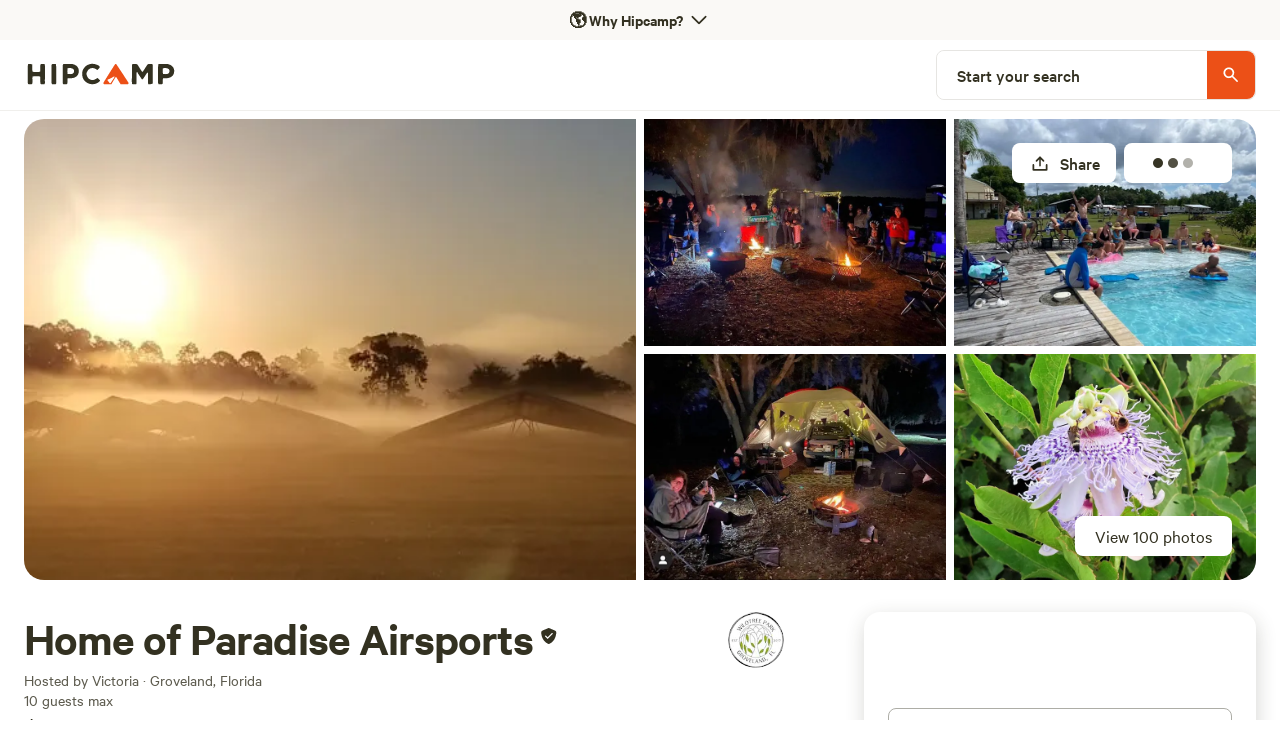

--- FILE ---
content_type: text/html; charset=utf-8
request_url: https://www.hipcamp.com/en-US/land/florida-home-of-paradise-airsports-6p0hrr1v
body_size: 146344
content:
<!DOCTYPE html><html lang="en-US"><head><meta charSet="utf-8"/><script>
          (function(w,d,s,l,i){w[l]=w[l]||[];w[l].push({'gtm.start':
            new Date().getTime(),event:'gtm.js'});var f=d.getElementsByTagName(s)[0],
            j=d.createElement(s),dl=l!='dataLayer'?'&l='+l:'';j.async=true;j.src=
            'https://www.googletagmanager.com/gtm.js?id='+i+dl;f.parentNode.insertBefore(j,f);
          })(window,document,'script','dataLayer','GTM-5QS7Z4L');</script><meta name="viewport" content="width=device-width, initial-scale=1.0, viewport-fit=cover"/><link rel="icon" type="image/png" href="/favicon-96x96.png" sizes="96x96"/><link rel="icon" type="image/svg+xml" href="/favicon.svg"/><link rel="icon" href="/favicon.ico"/><link rel="apple-touch-icon" sizes="180x180" href="/apple-touch-icon.png"/><meta name="apple-mobile-web-app-title" content="Hipcamp"/><link rel="manifest" href="/site.webmanifest"/><link type="font/woff2" rel="preload" href="/next-static/fonts/calibre/CalibreWeb-Regular.woff2" as="font" crossorigin=""/><link type="font/woff2" rel="preload" href="/next-static/fonts/calibre/CalibreWeb-Medium.woff2" as="font" crossorigin=""/><link type="font/woff2" rel="preload" href="/next-static/fonts/calibre/CalibreWeb-Semibold.woff2" as="font" crossorigin=""/><link type="font/woff2" rel="preload" href="/next-static/fonts/hc-awesome/hc-awesome.woff2" as="font" crossorigin=""/><title>Home of Paradise Airsports - Hipcamp in Groveland, Florida</title><meta name="description" content="Wilotree Park is reference in the Hang Gliding world, being one of the most famous hang gliding destination for Aero tow in the world. Formally known as Quest Air, this small community of hang glider pilots and aviation enthusiasts that for over 25 years been quiet and secluded, now open your doors ..."/><meta name="twitter:card" content="summary_large_image"/><meta name="twitter:site" content="@hipcamp"/><meta name="twitter:creator" content="@hipcamp"/><meta property="og:title" content="Home of Paradise Airsports - Hipcamp in Groveland, Florida"/><meta property="og:description" content="Wilotree Park is reference in the Hang Gliding world, being one of the most famous hang gliding destination for Aero tow in the world. Formally known as Quest Air, this small community of hang glider pilots and aviation enthusiasts that for over 25 years been quiet and secluded, now open your doors ..."/><meta property="og:url" content="https://www.hipcamp.com/en-US/land/florida-home-of-paradise-airsports-6p0hrr1v"/><meta property="og:type" content="website"/><meta property="og:image" content="https://hipcamp-res.cloudinary.com/images/c_limit,f_auto,h_1200,q_60,w_1920/v1582644241/campground-photos/ab6m9cth79ynft2x1mod/home-of-paradise-airsports-30-amp-water-electric-hookup-central-florida.jpg"/><meta property="og:locale" content="en-US"/><meta property="og:site_name" content="Hipcamp"/><link rel="canonical" href="https://www.hipcamp.com/en-US/land/florida-home-of-paradise-airsports-6p0hrr1v"/><meta name="p:domain_verify" content="e19fb0e0fc50aaba91d78e01755037bc"/><meta name="og:price:amount" property="og:price:amount" content="50"/><meta name="og:price:currency" property="og:price:currency" content="USD"/><meta name="product:brand" property="product:brand" content="Hipcamp"/><meta name="product:availability" property="product:availability" content="in stock"/><meta name="product:condition" property="product:condition" content="new"/><meta name="product:price:amount" property="product:price:amount" content="50"/><meta name="product:price:currency" property="product:price:currency" content="USD"/><meta name="product:retailer_item_id" property="product:retailer_item_id" content="28926"/><link rel="preload" as="image" imageSrcSet="https://hipcamp-res.cloudinary.com/images/f_auto,c_limit,w_384,q_auto/v1582644241/campground-photos/ab6m9cth79ynft2x1mod/home-of-paradise-airsports-30-amp-water-electric-hookup-central-florida.jpg 384w, https://hipcamp-res.cloudinary.com/images/f_auto,c_limit,w_550,q_auto/v1582644241/campground-photos/ab6m9cth79ynft2x1mod/home-of-paradise-airsports-30-amp-water-electric-hookup-central-florida.jpg 550w, https://hipcamp-res.cloudinary.com/images/f_auto,c_limit,w_740,q_auto/v1582644241/campground-photos/ab6m9cth79ynft2x1mod/home-of-paradise-airsports-30-amp-water-electric-hookup-central-florida.jpg 740w, https://hipcamp-res.cloudinary.com/images/f_auto,c_limit,w_950,q_auto/v1582644241/campground-photos/ab6m9cth79ynft2x1mod/home-of-paradise-airsports-30-amp-water-electric-hookup-central-florida.jpg 950w, https://hipcamp-res.cloudinary.com/images/f_auto,c_limit,w_1120,q_auto/v1582644241/campground-photos/ab6m9cth79ynft2x1mod/home-of-paradise-airsports-30-amp-water-electric-hookup-central-florida.jpg 1120w, https://hipcamp-res.cloudinary.com/images/f_auto,c_limit,w_1280,q_auto/v1582644241/campground-photos/ab6m9cth79ynft2x1mod/home-of-paradise-airsports-30-amp-water-electric-hookup-central-florida.jpg 1280w, https://hipcamp-res.cloudinary.com/images/f_auto,c_limit,w_1920,q_auto/v1582644241/campground-photos/ab6m9cth79ynft2x1mod/home-of-paradise-airsports-30-amp-water-electric-hookup-central-florida.jpg 1920w, https://hipcamp-res.cloudinary.com/images/f_auto,c_limit,w_2560,q_auto/v1582644241/campground-photos/ab6m9cth79ynft2x1mod/home-of-paradise-airsports-30-amp-water-electric-hookup-central-florida.jpg 2560w, https://hipcamp-res.cloudinary.com/images/f_auto,c_limit,w_3840,q_auto/v1582644241/campground-photos/ab6m9cth79ynft2x1mod/home-of-paradise-airsports-30-amp-water-electric-hookup-central-florida.jpg 3840w" imageSizes="50vw" fetchpriority="high"/><link rel="preload" as="image" imageSrcSet="https://hipcamp-res.cloudinary.com/images/f_auto,c_limit,w_256,q_auto/v1582644241/campground-photos/ab6m9cth79ynft2x1mod/home-of-paradise-airsports-30-amp-water-electric-hookup-central-florida.jpg 256w, https://hipcamp-res.cloudinary.com/images/f_auto,c_limit,w_384,q_auto/v1582644241/campground-photos/ab6m9cth79ynft2x1mod/home-of-paradise-airsports-30-amp-water-electric-hookup-central-florida.jpg 384w, https://hipcamp-res.cloudinary.com/images/f_auto,c_limit,w_550,q_auto/v1582644241/campground-photos/ab6m9cth79ynft2x1mod/home-of-paradise-airsports-30-amp-water-electric-hookup-central-florida.jpg 550w, https://hipcamp-res.cloudinary.com/images/f_auto,c_limit,w_740,q_auto/v1582644241/campground-photos/ab6m9cth79ynft2x1mod/home-of-paradise-airsports-30-amp-water-electric-hookup-central-florida.jpg 740w, https://hipcamp-res.cloudinary.com/images/f_auto,c_limit,w_950,q_auto/v1582644241/campground-photos/ab6m9cth79ynft2x1mod/home-of-paradise-airsports-30-amp-water-electric-hookup-central-florida.jpg 950w, https://hipcamp-res.cloudinary.com/images/f_auto,c_limit,w_1120,q_auto/v1582644241/campground-photos/ab6m9cth79ynft2x1mod/home-of-paradise-airsports-30-amp-water-electric-hookup-central-florida.jpg 1120w, https://hipcamp-res.cloudinary.com/images/f_auto,c_limit,w_1280,q_auto/v1582644241/campground-photos/ab6m9cth79ynft2x1mod/home-of-paradise-airsports-30-amp-water-electric-hookup-central-florida.jpg 1280w, https://hipcamp-res.cloudinary.com/images/f_auto,c_limit,w_1920,q_auto/v1582644241/campground-photos/ab6m9cth79ynft2x1mod/home-of-paradise-airsports-30-amp-water-electric-hookup-central-florida.jpg 1920w, https://hipcamp-res.cloudinary.com/images/f_auto,c_limit,w_2560,q_auto/v1582644241/campground-photos/ab6m9cth79ynft2x1mod/home-of-paradise-airsports-30-amp-water-electric-hookup-central-florida.jpg 2560w, https://hipcamp-res.cloudinary.com/images/f_auto,c_limit,w_3840,q_auto/v1582644241/campground-photos/ab6m9cth79ynft2x1mod/home-of-paradise-airsports-30-amp-water-electric-hookup-central-florida.jpg 3840w" imageSizes="45vw" fetchpriority="high"/><meta name="robots" content="index,follow"/><meta name="googlebot" content="index,follow"/><script type="application/ld+json">{"@context":"https://schema.org","@type":"Campground","name":"Home of Paradise Airsports","description":"Wilotree Park is reference in the Hang Gliding world, being one of the most famous hang gliding destination for Aero tow in the world. Formally known as Quest Air, this small community of hang glider pilots and aviation enthusiasts that for over 25 years been quiet and secluded, now open your doors for all travelers and adventurers that look for a peaceful, beautiful and wild place to enjoy!","address":{"addressCountry":"United States"},"aggregateRating":{"@type":"AggregateRating","ratingValue":97,"bestRating":100,"worstRating":0,"reviewCount":205},"priceRange":"$50","image":"https://hipcamp-res.cloudinary.com/f_auto,c_limit,w_1920,q_auto/images/v1582644241/campground-photos/ab6m9cth79ynft2x1mod/home-of-paradise-airsports-30-amp-water-electric-hookup-central-florida.jpg","geo":{"@type":"GeoCoordinates","latitude":28.533538,"longitude":-81.84478}}</script><link rel="preload" as="image" imageSrcSet="https://hipcamp-res.cloudinary.com/images/f_auto,c_limit,w_256,q_auto/v1624295621/campground-photos/mkffxpmolqknaxbckhop/home-of-paradise-airsports-site-10-30-amp-water-electric-hookup-central-florida.jpg 256w, https://hipcamp-res.cloudinary.com/images/f_auto,c_limit,w_384,q_auto/v1624295621/campground-photos/mkffxpmolqknaxbckhop/home-of-paradise-airsports-site-10-30-amp-water-electric-hookup-central-florida.jpg 384w, https://hipcamp-res.cloudinary.com/images/f_auto,c_limit,w_550,q_auto/v1624295621/campground-photos/mkffxpmolqknaxbckhop/home-of-paradise-airsports-site-10-30-amp-water-electric-hookup-central-florida.jpg 550w, https://hipcamp-res.cloudinary.com/images/f_auto,c_limit,w_740,q_auto/v1624295621/campground-photos/mkffxpmolqknaxbckhop/home-of-paradise-airsports-site-10-30-amp-water-electric-hookup-central-florida.jpg 740w, https://hipcamp-res.cloudinary.com/images/f_auto,c_limit,w_950,q_auto/v1624295621/campground-photos/mkffxpmolqknaxbckhop/home-of-paradise-airsports-site-10-30-amp-water-electric-hookup-central-florida.jpg 950w, https://hipcamp-res.cloudinary.com/images/f_auto,c_limit,w_1120,q_auto/v1624295621/campground-photos/mkffxpmolqknaxbckhop/home-of-paradise-airsports-site-10-30-amp-water-electric-hookup-central-florida.jpg 1120w, https://hipcamp-res.cloudinary.com/images/f_auto,c_limit,w_1280,q_auto/v1624295621/campground-photos/mkffxpmolqknaxbckhop/home-of-paradise-airsports-site-10-30-amp-water-electric-hookup-central-florida.jpg 1280w, https://hipcamp-res.cloudinary.com/images/f_auto,c_limit,w_1920,q_auto/v1624295621/campground-photos/mkffxpmolqknaxbckhop/home-of-paradise-airsports-site-10-30-amp-water-electric-hookup-central-florida.jpg 1920w, https://hipcamp-res.cloudinary.com/images/f_auto,c_limit,w_2560,q_auto/v1624295621/campground-photos/mkffxpmolqknaxbckhop/home-of-paradise-airsports-site-10-30-amp-water-electric-hookup-central-florida.jpg 2560w, https://hipcamp-res.cloudinary.com/images/f_auto,c_limit,w_3840,q_auto/v1624295621/campground-photos/mkffxpmolqknaxbckhop/home-of-paradise-airsports-site-10-30-amp-water-electric-hookup-central-florida.jpg 3840w" imageSizes="25vw" fetchpriority="high"/><meta name="next-head-count" content="41"/><link rel="preload" href="/_next/static/css/cab4e520dc2fa94b.css?dpl=dpl_4DDz7Kk32AStz9siYXXQ1aZ8t1vB" as="style"/><link rel="stylesheet" href="/_next/static/css/cab4e520dc2fa94b.css?dpl=dpl_4DDz7Kk32AStz9siYXXQ1aZ8t1vB" data-n-g=""/><link rel="preload" href="/_next/static/css/5475b1536f869441.css?dpl=dpl_4DDz7Kk32AStz9siYXXQ1aZ8t1vB" as="style"/><link rel="stylesheet" href="/_next/static/css/5475b1536f869441.css?dpl=dpl_4DDz7Kk32AStz9siYXXQ1aZ8t1vB" data-n-p=""/><link rel="preload" href="/_next/static/css/355e76aeb35a7134.css?dpl=dpl_4DDz7Kk32AStz9siYXXQ1aZ8t1vB" as="style"/><link rel="stylesheet" href="/_next/static/css/355e76aeb35a7134.css?dpl=dpl_4DDz7Kk32AStz9siYXXQ1aZ8t1vB"/><noscript data-n-css=""></noscript><script defer="" nomodule="" src="/_next/static/chunks/polyfills-42372ed130431b0a.js?dpl=dpl_4DDz7Kk32AStz9siYXXQ1aZ8t1vB"></script><script defer="" src="/_next/static/chunks/3403-32144c928e0747d2.js?dpl=dpl_4DDz7Kk32AStz9siYXXQ1aZ8t1vB"></script><script defer="" src="/_next/static/chunks/8444.19c14ebd4ae886b8.js?dpl=dpl_4DDz7Kk32AStz9siYXXQ1aZ8t1vB"></script><script src="/_next/static/chunks/webpack-70ed2f327b21ee33.js?dpl=dpl_4DDz7Kk32AStz9siYXXQ1aZ8t1vB" defer=""></script><script src="/_next/static/chunks/framework-b0ec748c7a4c483a.js?dpl=dpl_4DDz7Kk32AStz9siYXXQ1aZ8t1vB" defer=""></script><script src="/_next/static/chunks/main-7d5ed1c6e2768ca7.js?dpl=dpl_4DDz7Kk32AStz9siYXXQ1aZ8t1vB" defer=""></script><script src="/_next/static/chunks/pages/_app-26b782025210074a.js?dpl=dpl_4DDz7Kk32AStz9siYXXQ1aZ8t1vB" defer=""></script><script src="/_next/static/chunks/2c796e83-4e81635b01c1661d.js?dpl=dpl_4DDz7Kk32AStz9siYXXQ1aZ8t1vB" defer=""></script><script src="/_next/static/chunks/75fc9c18-a8c9805be41684e2.js?dpl=dpl_4DDz7Kk32AStz9siYXXQ1aZ8t1vB" defer=""></script><script src="/_next/static/chunks/5675-98255a932f2f23c2.js?dpl=dpl_4DDz7Kk32AStz9siYXXQ1aZ8t1vB" defer=""></script><script src="/_next/static/chunks/9962-310de7f246b5a4bc.js?dpl=dpl_4DDz7Kk32AStz9siYXXQ1aZ8t1vB" defer=""></script><script src="/_next/static/chunks/992-9823bc22597aeeeb.js?dpl=dpl_4DDz7Kk32AStz9siYXXQ1aZ8t1vB" defer=""></script><script src="/_next/static/chunks/279-067a1fa8bf4a601d.js?dpl=dpl_4DDz7Kk32AStz9siYXXQ1aZ8t1vB" defer=""></script><script src="/_next/static/chunks/6718-22c7b80e2064b4b7.js?dpl=dpl_4DDz7Kk32AStz9siYXXQ1aZ8t1vB" defer=""></script><script src="/_next/static/chunks/7557-cbadc364e81af259.js?dpl=dpl_4DDz7Kk32AStz9siYXXQ1aZ8t1vB" defer=""></script><script src="/_next/static/chunks/198-b9feb28e2a2a0df1.js?dpl=dpl_4DDz7Kk32AStz9siYXXQ1aZ8t1vB" defer=""></script><script src="/_next/static/chunks/5903-e0bbabb2301aae50.js?dpl=dpl_4DDz7Kk32AStz9siYXXQ1aZ8t1vB" defer=""></script><script src="/_next/static/chunks/2721-df6db4a8a8f8a008.js?dpl=dpl_4DDz7Kk32AStz9siYXXQ1aZ8t1vB" defer=""></script><script src="/_next/static/chunks/7352-eee27a4a6e05442f.js?dpl=dpl_4DDz7Kk32AStz9siYXXQ1aZ8t1vB" defer=""></script><script src="/_next/static/chunks/3046-16834918b27d47f0.js?dpl=dpl_4DDz7Kk32AStz9siYXXQ1aZ8t1vB" defer=""></script><script src="/_next/static/chunks/2586-8fa4051d2234fb91.js?dpl=dpl_4DDz7Kk32AStz9siYXXQ1aZ8t1vB" defer=""></script><script src="/_next/static/chunks/9048-87fbf9f1f1a653d9.js?dpl=dpl_4DDz7Kk32AStz9siYXXQ1aZ8t1vB" defer=""></script><script src="/_next/static/chunks/7634-4137ffe087a99ad6.js?dpl=dpl_4DDz7Kk32AStz9siYXXQ1aZ8t1vB" defer=""></script><script src="/_next/static/chunks/3998-2fe858084dda4405.js?dpl=dpl_4DDz7Kk32AStz9siYXXQ1aZ8t1vB" defer=""></script><script src="/_next/static/chunks/6089-e82bd036819f7df8.js?dpl=dpl_4DDz7Kk32AStz9siYXXQ1aZ8t1vB" defer=""></script><script src="/_next/static/chunks/2454-3cf031a9c6d6cfb0.js?dpl=dpl_4DDz7Kk32AStz9siYXXQ1aZ8t1vB" defer=""></script><script src="/_next/static/chunks/451-74020fd05aee8764.js?dpl=dpl_4DDz7Kk32AStz9siYXXQ1aZ8t1vB" defer=""></script><script src="/_next/static/chunks/1033-c75e4c5fc583579a.js?dpl=dpl_4DDz7Kk32AStz9siYXXQ1aZ8t1vB" defer=""></script><script src="/_next/static/chunks/6490-2a1098763549be54.js?dpl=dpl_4DDz7Kk32AStz9siYXXQ1aZ8t1vB" defer=""></script><script src="/_next/static/chunks/8542-b3ba920ecf523eea.js?dpl=dpl_4DDz7Kk32AStz9siYXXQ1aZ8t1vB" defer=""></script><script src="/_next/static/chunks/9725-4acecb3882ff2d0f.js?dpl=dpl_4DDz7Kk32AStz9siYXXQ1aZ8t1vB" defer=""></script><script src="/_next/static/chunks/5429-938cadeb4086558f.js?dpl=dpl_4DDz7Kk32AStz9siYXXQ1aZ8t1vB" defer=""></script><script src="/_next/static/chunks/3420-80c476a4b228c217.js?dpl=dpl_4DDz7Kk32AStz9siYXXQ1aZ8t1vB" defer=""></script><script src="/_next/static/chunks/9279-3e0cfe3dd2acbc77.js?dpl=dpl_4DDz7Kk32AStz9siYXXQ1aZ8t1vB" defer=""></script><script src="/_next/static/chunks/5670-7652d7b7fe831648.js?dpl=dpl_4DDz7Kk32AStz9siYXXQ1aZ8t1vB" defer=""></script><script src="/_next/static/chunks/5993-7316aace76ab36f9.js?dpl=dpl_4DDz7Kk32AStz9siYXXQ1aZ8t1vB" defer=""></script><script src="/_next/static/chunks/6725-80a6d7e498053cae.js?dpl=dpl_4DDz7Kk32AStz9siYXXQ1aZ8t1vB" defer=""></script><script src="/_next/static/chunks/9237-f8926640bc5c1c44.js?dpl=dpl_4DDz7Kk32AStz9siYXXQ1aZ8t1vB" defer=""></script><script src="/_next/static/chunks/6592-93b91651f248595b.js?dpl=dpl_4DDz7Kk32AStz9siYXXQ1aZ8t1vB" defer=""></script><script src="/_next/static/chunks/4548-94852a492d6bb154.js?dpl=dpl_4DDz7Kk32AStz9siYXXQ1aZ8t1vB" defer=""></script><script src="/_next/static/chunks/3362-3c9191189ae1227a.js?dpl=dpl_4DDz7Kk32AStz9siYXXQ1aZ8t1vB" defer=""></script><script src="/_next/static/chunks/7982-f545995e46173cb8.js?dpl=dpl_4DDz7Kk32AStz9siYXXQ1aZ8t1vB" defer=""></script><script src="/_next/static/chunks/5922-9b6372dbeb8c7151.js?dpl=dpl_4DDz7Kk32AStz9siYXXQ1aZ8t1vB" defer=""></script><script src="/_next/static/chunks/8655-23b685253835451c.js?dpl=dpl_4DDz7Kk32AStz9siYXXQ1aZ8t1vB" defer=""></script><script src="/_next/static/chunks/2622-4663ec093754f93b.js?dpl=dpl_4DDz7Kk32AStz9siYXXQ1aZ8t1vB" defer=""></script><script src="/_next/static/chunks/2544-81ebd55a0211c516.js?dpl=dpl_4DDz7Kk32AStz9siYXXQ1aZ8t1vB" defer=""></script><script src="/_next/static/chunks/pages/land/%5BlandIdSegments%5D-8018c778a9c0d1b7.js?dpl=dpl_4DDz7Kk32AStz9siYXXQ1aZ8t1vB" defer=""></script><script src="/_next/static/ArjxQIJZyJ_RzpZsfGGEO/_buildManifest.js?dpl=dpl_4DDz7Kk32AStz9siYXXQ1aZ8t1vB" defer=""></script><script src="/_next/static/ArjxQIJZyJ_RzpZsfGGEO/_ssgManifest.js?dpl=dpl_4DDz7Kk32AStz9siYXXQ1aZ8t1vB" defer=""></script><style id="jss-server-side"></style><style data-styled="" data-styled-version="5.3.11">.eGInCu{border-radius:8px;border:0px solid transparent;display:-webkit-box;display:-webkit-flex;display:-ms-flexbox;display:flex;-webkit-flex:1;-ms-flex:1;flex:1;-webkit-align-items:center;-webkit-box-align:center;-ms-flex-align:center;align-items:center;height:-webkit-fit-content;height:-moz-fit-content;height:fit-content;padding:0px;}/*!sc*/
.cglmOt{border-radius:8px;display:-webkit-box;display:-webkit-flex;display:-ms-flexbox;display:flex;-webkit-align-items:center;-webkit-box-align:center;-ms-flex-align:center;align-items:center;-webkit-box-pack:center;-webkit-justify-content:center;-ms-flex-pack:center;justify-content:center;-webkit-flex:1;-ms-flex:1;flex:1;}/*!sc*/
.ewMTle{-webkit-align-items:center;-webkit-box-align:center;-ms-flex-align:center;align-items:center;}/*!sc*/
.hFSmmG{display:-webkit-box;display:-webkit-flex;display:-ms-flexbox;display:flex;}/*!sc*/
.brvSKX{display:block;}/*!sc*/
@media screen and (min-width:0px){.brvSKX{display:block;}}/*!sc*/
@media screen and (min-width:550px){.brvSKX{display:block;}}/*!sc*/
@media screen and (min-width:740px){.brvSKX{display:none;}}/*!sc*/
@media screen and (min-width:950px){.brvSKX{display:none;}}/*!sc*/
.gmXzIU{display:block;}/*!sc*/
@media screen and (min-width:0px){.gmXzIU{display:block;}}/*!sc*/
@media screen and (min-width:550px){.gmXzIU{display:block;}}/*!sc*/
@media screen and (min-width:740px){.gmXzIU{display:block;}}/*!sc*/
@media screen and (min-width:950px){.gmXzIU{display:none;}}/*!sc*/
@media screen and (min-width:1120px){.gmXzIU{display:none;}}/*!sc*/
.kQsgYE{display:-webkit-box;display:-webkit-flex;display:-ms-flexbox;display:flex;-webkit-flex-direction:row;-ms-flex-direction:row;flex-direction:row;-webkit-align-items:center;-webkit-box-align:center;-ms-flex-align:center;align-items:center;height:70px;min-height:70px;background-color:white;-webkit-box-pack:start;-webkit-justify-content:flex-start;-ms-flex-pack:start;justify-content:flex-start;}/*!sc*/
.gFbRhg{background-color:white;border:1px solid #DEDEDE;border-radius:40px;-webkit-align-items:center;-webkit-box-align:center;-ms-flex-align:center;align-items:center;-webkit-box-pack:center;-webkit-justify-content:center;-ms-flex-pack:center;justify-content:center;display:-webkit-box;display:-webkit-flex;display:-ms-flexbox;display:flex;width:40px;height:40px;}/*!sc*/
.ipOQfw{border-radius:0;border:0px solid transparent;display:-webkit-box;display:-webkit-flex;display:-ms-flexbox;display:flex;-webkit-align-items:center;-webkit-box-align:center;-ms-flex-align:center;align-items:center;}/*!sc*/
.gsowLc{display:none;}/*!sc*/
@media screen and (min-width:0px){.gsowLc{display:none;}}/*!sc*/
@media screen and (min-width:550px){.gsowLc{display:none;}}/*!sc*/
@media screen and (min-width:740px){.gsowLc{display:none;}}/*!sc*/
@media screen and (min-width:950px){.gsowLc{display:block;}}/*!sc*/
@media screen and (min-width:1120px){.gsowLc{display:block;}}/*!sc*/
.bYULes{height:0;}/*!sc*/
.hjMhkh{display:-webkit-box;display:-webkit-flex;display:-ms-flexbox;display:flex;-webkit-flex-direction:row;-ms-flex-direction:row;flex-direction:row;-webkit-align-items:center;-webkit-box-align:center;-ms-flex-align:center;align-items:center;height:70px;min-height:70px;background-color:white;-webkit-box-pack:justify;-webkit-justify-content:space-between;-ms-flex-pack:justify;justify-content:space-between;}/*!sc*/
.gEqYdu{position:relative;}/*!sc*/
.jRFGMm{border-radius:0px;overflow:hidden;}/*!sc*/
@media screen and (min-width:0px){.jRFGMm{border-radius:0px;}}/*!sc*/
@media screen and (min-width:550px){.jRFGMm{border-radius:0px;}}/*!sc*/
@media screen and (min-width:740px){.jRFGMm{border-radius:8px;}}/*!sc*/
@media screen and (min-width:950px){.jRFGMm{border-radius:8px;}}/*!sc*/
.fuzTPq{background-color:#E6E5E2FF;}/*!sc*/
.gocpvH{border-radius:0;border:0px solid transparent;height:100%;width:100%;display:inline-block;}/*!sc*/
.cgeWgP{width:100vw;height:calc(100vw / 3 * 2);position:relative;}/*!sc*/
.dIanhL{background-color:#333121FF;}/*!sc*/
.jtYUyu{width:100vw;height:calc(100vw / 3 * 2);position:relative;opacity:0.3;}/*!sc*/
.bhitDZ{color:white;}/*!sc*/
.dCRGHp{position:absolute;top:12px;right:8px;padding:8px;}/*!sc*/
.gBJjMA{display:none;}/*!sc*/
@media screen and (min-width:0px){.gBJjMA{display:none;}}/*!sc*/
@media screen and (min-width:550px){.gBJjMA{display:none;}}/*!sc*/
@media screen and (min-width:740px){.gBJjMA{display:block;}}/*!sc*/
@media screen and (min-width:950px){.gBJjMA{display:block;}}/*!sc*/
.bixsBL{border-radius:8px;display:-webkit-box;display:-webkit-flex;display:-ms-flexbox;display:flex;-webkit-align-items:center;-webkit-box-align:center;-ms-flex-align:center;align-items:center;-webkit-box-pack:center;-webkit-justify-content:center;-ms-flex-pack:center;justify-content:center;-webkit-flex:1;-ms-flex:1;flex:1;color:text:disabled;width:sm;height:sm;}/*!sc*/
.cFcNBV{display:-webkit-box;display:-webkit-flex;display:-ms-flexbox;display:flex;-webkit-align-items:center;-webkit-box-align:center;-ms-flex-align:center;align-items:center;padding-right:2px;min-width:80px;}/*!sc*/
.eARA-dZ{display:-webkit-box;display:-webkit-flex;display:-ms-flexbox;display:flex;-webkit-align-items:center;-webkit-box-align:center;-ms-flex-align:center;align-items:center;-webkit-box-pack:center;-webkit-justify-content:center;-ms-flex-pack:center;justify-content:center;width:100%;}/*!sc*/
.eCyhJA{background-color:#333121FF;width:10px;height:10px;border-radius:10px;margin-right:5px;}/*!sc*/
.bNaUgO{position:absolute;bottom:48px;right:16px;border-radius:8px;padding:8px;background-color:rgba(0,0,0,0.5);}/*!sc*/
.eNJQWL{display:none;}/*!sc*/
@media screen and (min-width:0px){.eNJQWL{display:none;}}/*!sc*/
@media screen and (min-width:550px){.eNJQWL{display:none;}}/*!sc*/
@media screen and (min-width:740px){.eNJQWL{display:block;}}/*!sc*/
@media screen and (min-width:950px){.eNJQWL{display:block;}}/*!sc*/
@media screen and (min-width:1120px){.eNJQWL{display:block;}}/*!sc*/
.iDwsMP{border:1px solid;border-color:#E6E5E2FF;width:320px;}/*!sc*/
.jdglCQ{border-radius:8px;display:-webkit-box;display:-webkit-flex;display:-ms-flexbox;display:flex;-webkit-align-items:center;-webkit-box-align:center;-ms-flex-align:center;align-items:center;-webkit-box-pack:center;-webkit-justify-content:center;-ms-flex-pack:center;justify-content:center;-webkit-flex:1;-ms-flex:1;flex:1;width:md;height:md;}/*!sc*/
.fcWeFy{padding-left:20px;padding-right:32px;}/*!sc*/
.gmtgfS{height:48px;width:48px;padding:0px;background-color:#EC5017FF;border-top-right-radius:8px;border-bottom-right-radius:8px;display:-webkit-box;display:-webkit-flex;display:-ms-flexbox;display:flex;-webkit-align-items:center;-webkit-box-align:center;-ms-flex-align:center;align-items:center;-webkit-box-pack:center;-webkit-justify-content:center;-ms-flex-pack:center;justify-content:center;}/*!sc*/
.fidalO{background-color:white;}/*!sc*/
.fsvnIH{position:relative;margin-top:8px;}/*!sc*/
.kDfTXv{border-radius:0;overflow:hidden;}/*!sc*/
@media screen and (min-width:0px){.kDfTXv{border-radius:0;}}/*!sc*/
@media screen and (min-width:550px){.kDfTXv{border-radius:20px;}}/*!sc*/
.hvQIEI{position:relative;height:100%;}/*!sc*/
.hkTzBa{display:block;width:100%;padding-top:75%;}/*!sc*/
.geataC{position:absolute;top:0;bottom:0;left:0;right:0;}/*!sc*/
.jTPFRM{border-radius:0;border:0px solid transparent;background-color:#E6E5E2FF;}/*!sc*/
.gODjSC{position:absolute;bottom:24px;right:24px;}/*!sc*/
.fduQDN{border-radius:8px;display:-webkit-box;display:-webkit-flex;display:-ms-flexbox;display:flex;-webkit-align-items:center;-webkit-box-align:center;-ms-flex-align:center;align-items:center;-webkit-box-pack:center;-webkit-justify-content:center;-ms-flex-pack:center;justify-content:center;-webkit-flex:1;-ms-flex:1;flex:1;color:text;width:sm;height:sm;}/*!sc*/
.eMszqj{position:absolute;top:24px;right:16px;}/*!sc*/
.nkUko{position:relative;z-index:100;top:32px;right:423px;}/*!sc*/
.kDnJXG{position:absolute;border-radius:16px;}/*!sc*/
.gFQNym{display:-webkit-box;display:-webkit-flex;display:-ms-flexbox;display:flex;-webkit-align-items:center;-webkit-box-align:center;-ms-flex-align:center;align-items:center;}/*!sc*/
.hKrmPT{padding-right:8px;padding-top:4px;padding-left:4px;}/*!sc*/
.isKbDL{display:-webkit-box;display:-webkit-flex;display:-ms-flexbox;display:flex;padding-top:32px;padding-bottom:48px;}/*!sc*/
.lcjbMh{margin-bottom:24px;}/*!sc*/
.hyhZvc{display:-webkit-box;display:-webkit-flex;display:-ms-flexbox;display:flex;-webkit-box-pack:justify;-webkit-justify-content:space-between;-ms-flex-pack:justify;justify-content:space-between;-webkit-align-items:flex-start;-webkit-box-align:flex-start;-ms-flex-align:flex-start;align-items:flex-start;width:100%;}/*!sc*/
.cQzJWt{-webkit-flex:1;-ms-flex:1;flex:1;margin-right:16px;-webkit-align-items:center;-webkit-box-align:center;-ms-flex-align:center;align-items:center;text-align:center;}/*!sc*/
@media screen and (min-width:0px){.cQzJWt{-webkit-align-items:center;-webkit-box-align:center;-ms-flex-align:center;align-items:center;text-align:center;}}/*!sc*/
@media screen and (min-width:550px){.cQzJWt{-webkit-align-items:center;-webkit-box-align:center;-ms-flex-align:center;align-items:center;text-align:center;}}/*!sc*/
@media screen and (min-width:740px){.cQzJWt{-webkit-align-items:flex-start;-webkit-box-align:flex-start;-ms-flex-align:flex-start;align-items:flex-start;text-align:left;}}/*!sc*/
.gOiEPA{display:inline;}/*!sc*/
.chIHPv{display:inline-block;vertical-align:bottom;height:34px;padding-top:4px;padding-left:2px;}/*!sc*/
@media screen and (min-width:0px){.chIHPv{height:34px;padding-top:4px;padding-left:2px;}}/*!sc*/
@media screen and (min-width:550px){.chIHPv{height:34px;padding-top:4px;padding-left:2px;}}/*!sc*/
@media screen and (min-width:740px){.chIHPv{height:38px;padding-top:4px;padding-left:4px;}}/*!sc*/
@media screen and (min-width:950px){.chIHPv{height:54px;padding-top:12px;}}/*!sc*/
.cxpTaj{-webkit-align-items:center;-webkit-box-align:center;-ms-flex-align:center;align-items:center;text-align:center;}/*!sc*/
@media screen and (min-width:0px){.cxpTaj{-webkit-align-items:center;-webkit-box-align:center;-ms-flex-align:center;align-items:center;text-align:center;}}/*!sc*/
@media screen and (min-width:550px){.cxpTaj{-webkit-align-items:center;-webkit-box-align:center;-ms-flex-align:center;align-items:center;text-align:center;}}/*!sc*/
@media screen and (min-width:740px){.cxpTaj{-webkit-align-items:flex-start;-webkit-box-align:flex-start;-ms-flex-align:flex-start;align-items:flex-start;text-align:left;}}/*!sc*/
.fwjPre{display:-webkit-box;display:-webkit-flex;display:-ms-flexbox;display:flex;-webkit-flex-direction:row;-ms-flex-direction:row;flex-direction:row;-webkit-align-items:center;-webkit-box-align:center;-ms-flex-align:center;align-items:center;}/*!sc*/
.epdfTa{display:-webkit-inline-box;display:-webkit-inline-flex;display:-ms-inline-flexbox;display:inline-flex;}/*!sc*/
.HyuVL{margin-left:0px;margin-right:4px;display:inline;}/*!sc*/
.yZnyz{box-shadow:0;display:-webkit-box;display:-webkit-flex;display:-ms-flexbox;display:flex;-webkit-align-items:center;-webkit-box-align:center;-ms-flex-align:center;align-items:center;-webkit-box-pack:center;-webkit-justify-content:center;-ms-flex-pack:center;justify-content:center;border-radius:56px;border:none;overflow:hidden;height:56px;width:56px;}/*!sc*/
.fjFrKo{display:block;}/*!sc*/
.dhWdOY{border-top-width:1px;border-top-style:solid;border-top-color:#F0EFECFF;}/*!sc*/
.jdekKu{margin-top:24px;}/*!sc*/
@media screen and (min-width:0px){.jdekKu{margin-top:24px;}}/*!sc*/
@media screen and (min-width:550px){.jdekKu{margin-top:24px;}}/*!sc*/
@media screen and (min-width:740px){.jdekKu{margin-top:32px;}}/*!sc*/
@media screen and (min-width:950px){.jdekKu{margin-top:32px;}}/*!sc*/
.blgrvF{min-width:0%;display:none;}/*!sc*/
@media screen and (min-width:0px){.blgrvF{min-width:0%;display:none;}}/*!sc*/
@media screen and (min-width:550px){.blgrvF{min-width:0%;display:none;}}/*!sc*/
@media screen and (min-width:740px){.blgrvF{min-width:10%;display:initial;}}/*!sc*/
@media screen and (min-width:950px){.blgrvF{min-width:80px;display:initial;}}/*!sc*/
.eQjYmB{min-width:100%;display:none;}/*!sc*/
@media screen and (min-width:0px){.eQjYmB{min-width:100%;display:none;}}/*!sc*/
@media screen and (min-width:550px){.eQjYmB{min-width:100%;display:none;}}/*!sc*/
@media screen and (min-width:740px){.eQjYmB{min-width:30%;display:initial;}}/*!sc*/
@media screen and (min-width:950px){.eQjYmB{min-width:312px;display:initial;}}/*!sc*/
@media screen and (min-width:1120px){.eQjYmB{min-width:367px;}}/*!sc*/
@media screen and (min-width:1280px){.eQjYmB{min-width:392px;}}/*!sc*/
.cYSHhQ{height:48px;}/*!sc*/
.cxLKeB{margin-top:24px;}/*!sc*/
.jmDvlS{display:-webkit-box;display:-webkit-flex;display:-ms-flexbox;display:flex;-webkit-flex-direction:column;-ms-flex-direction:column;flex-direction:column;}/*!sc*/
.jjVkXC{-webkit-flex:1;-ms-flex:1;flex:1;position:relative;margin:0px;}/*!sc*/
.cnGGez{border-radius:0;border:0px solid transparent;width:100%;}/*!sc*/
.fieWsw{position:relative;text-align:left;display:-webkit-box;display:-webkit-flex;display:-ms-flexbox;display:flex;-webkit-flex-direction:column;-ms-flex-direction:column;flex-direction:column;border:1px solid #ADADA6;padding-left:1px;padding-right:1px;padding-top:1px;padding-bottom:1px;border-radius:8px;-webkit-flex:1;-ms-flex:1;flex:1;}/*!sc*/
.kIZUPT{min-height:56px;-webkit-flex:1;-ms-flex:1;flex:1;display:-webkit-box;display:-webkit-flex;display:-ms-flexbox;display:flex;-webkit-align-items:center;-webkit-box-align:center;-ms-flex-align:center;align-items:center;-webkit-box-pack:justify;-webkit-justify-content:space-between;-ms-flex-pack:justify;justify-content:space-between;margin-right:8px;margin-left:12px;}/*!sc*/
.iXxzPP{width:25px;margin-right:12px;}/*!sc*/
.hjpmNv{min-height:56px;-webkit-flex:1;-ms-flex:1;flex:1;display:-webkit-box;display:-webkit-flex;display:-ms-flexbox;display:flex;-webkit-flex-direction:column;-ms-flex-direction:column;flex-direction:column;position:relative;}/*!sc*/
.FXYwf{position:absolute;top:16px;left:0px;color:#666;}/*!sc*/
.dZpLHt{display:-webkit-box;display:-webkit-flex;display:-ms-flexbox;display:flex;-webkit-flex:1;-ms-flex:1;flex:1;-webkit-align-items:flex-start;-webkit-box-align:flex-start;-ms-flex-align:flex-start;align-items:flex-start;margin-top:26px;opacity:0;}/*!sc*/
.jroqeR{display:-webkit-box;display:-webkit-flex;display:-ms-flexbox;display:flex;-webkit-align-items:center;-webkit-box-align:center;-ms-flex-align:center;align-items:center;-webkit-flex:1;-ms-flex:1;flex:1;}/*!sc*/
.eQygDu{display:-webkit-box;display:-webkit-flex;display:-ms-flexbox;display:flex;-webkit-box-pack:justify;-webkit-justify-content:space-between;-ms-flex-pack:justify;justify-content:space-between;}/*!sc*/
.hAaPCL{position:absolute;top:9px;left:0px;color:#000;}/*!sc*/
.jertpA{display:-webkit-box;display:-webkit-flex;display:-ms-flexbox;display:flex;-webkit-flex:1;-ms-flex:1;flex:1;-webkit-align-items:flex-start;-webkit-box-align:flex-start;-ms-flex-align:flex-start;align-items:flex-start;margin-top:26px;opacity:1;}/*!sc*/
.kLLijM{border-radius:8px;display:-webkit-box;display:-webkit-flex;display:-ms-flexbox;display:flex;-webkit-align-items:center;-webkit-box-align:center;-ms-flex-align:center;align-items:center;-webkit-box-pack:center;-webkit-justify-content:center;-ms-flex-pack:center;justify-content:center;-webkit-flex:1;-ms-flex:1;flex:1;color:primary;width:md;height:md;}/*!sc*/
.hwIMqU{display:block;}/*!sc*/
@media screen and (min-width:0px){.hwIMqU{display:block;}}/*!sc*/
@media screen and (min-width:550px){.hwIMqU{display:block;}}/*!sc*/
.lcfFpJ{margin-bottom:24px;}/*!sc*/
@media screen and (min-width:0px){.lcfFpJ{margin-bottom:24px;}}/*!sc*/
@media screen and (min-width:550px){.lcfFpJ{margin-bottom:24px;}}/*!sc*/
@media screen and (min-width:740px){.lcfFpJ{margin-bottom:32px;}}/*!sc*/
.gWBDrQ{margin-bottom:16px;}/*!sc*/
.cNaomg{display:-webkit-box;display:-webkit-flex;display:-ms-flexbox;display:flex;-webkit-align-items:flex-end;-webkit-box-align:flex-end;-ms-flex-align:flex-end;align-items:flex-end;-webkit-flex-direction:row;-ms-flex-direction:row;flex-direction:row;}/*!sc*/
.uqVbM{display:-webkit-box;display:-webkit-flex;display:-ms-flexbox;display:flex;-webkit-align-items:center;-webkit-box-align:center;-ms-flex-align:center;align-items:center;-webkit-flex-direction:row;-ms-flex-direction:row;flex-direction:row;-webkit-flex-wrap:wrap;-ms-flex-wrap:wrap;flex-wrap:wrap;padding-top:16px;}/*!sc*/
.dIRsf{height:36px;}/*!sc*/
@media screen and (min-width:0px){.dIRsf{height:36px;}}/*!sc*/
@media screen and (min-width:550px){.dIRsf{height:36px;}}/*!sc*/
@media screen and (min-width:740px){.dIRsf{height:44px;}}/*!sc*/
.elRpEi{border-radius:0;border:0px solid transparent;width:-webkit-max-content;width:-moz-max-content;width:max-content;height:sm;}/*!sc*/
@media screen and (min-width:0px){.elRpEi{width:sm;height:sm;}}/*!sc*/
@media screen and (min-width:550px){.elRpEi{width:sm;height:sm;}}/*!sc*/
@media screen and (min-width:740px){.elRpEi{width:md;height:md;}}/*!sc*/
.eiMJjq{-webkit-box-pack:justify;-webkit-justify-content:space-between;-ms-flex-pack:justify;justify-content:space-between;}/*!sc*/
.goPfxa{padding-right:32px;width:58.5%;}/*!sc*/
.cKUeae{padding-top:24px;}/*!sc*/
.glGwRT{display:-webkit-box;display:-webkit-flex;display:-ms-flexbox;display:flex;-webkit-flex-direction:row;-ms-flex-direction:row;flex-direction:row;width:100%;color:#333121FF;}/*!sc*/
.DEEQt{border-radius:12px;background-color:#FAF9F6FF;}/*!sc*/
.dcFpoq{width:100%;max-width:100%;}/*!sc*/
@media screen and (min-width:0px){.dcFpoq{width:100%;max-width:100%;}}/*!sc*/
@media screen and (min-width:550px){.dcFpoq{width:100%;max-width:100%;}}/*!sc*/
@media screen and (min-width:740px){.dcFpoq{width:272px;max-width:272px;}}/*!sc*/
.givxdW{border-radius:16px;overflow:hidden;}/*!sc*/
.fZmWaS{border-radius:0;border:0px solid transparent;display:inline-block;}/*!sc*/
.iJXudP{margin-left:4px;margin-right:4px;height:8px;width:8px;border-radius:4px;background-color:white;margin-bottom:2px;}/*!sc*/
.hsJoci{margin-left:4px;margin-right:4px;height:8px;width:8px;border-radius:4px;background-color:rgba(255,255,255,0.50);margin-bottom:2px;}/*!sc*/
.fBqvTD{margin-left:4px;margin-right:4px;height:6px;width:6px;border-radius:4px;background-color:rgba(255,255,255,0.50);margin-bottom:3px;}/*!sc*/
.jnryCM{margin-left:4px;margin-right:4px;height:4px;width:4px;border-radius:4px;background-color:rgba(255,255,255,0.50);margin-bottom:4px;}/*!sc*/
.kXNpCK{padding:0px;min-width:0;}/*!sc*/
.gIRqgI{display:-webkit-box;display:-webkit-flex;display:-ms-flexbox;display:flex;-webkit-flex-direction:row;-ms-flex-direction:row;flex-direction:row;-webkit-box-pack:justify;-webkit-justify-content:space-between;-ms-flex-pack:justify;justify-content:space-between;-webkit-flex:1;-ms-flex:1;flex:1;margin-top:12px;margin-left:0px;min-width:0;height:272px;}/*!sc*/
@media screen and (min-width:0px){.gIRqgI{margin-top:12px;margin-left:0px;}}/*!sc*/
@media screen and (min-width:550px){.gIRqgI{margin-top:12px;margin-left:0px;}}/*!sc*/
@media screen and (min-width:740px){.gIRqgI{margin-top:0px;margin-left:16px;}}/*!sc*/
.NvoTB{min-width:0;width:100%;}/*!sc*/
.eFmKuh{margin-bottom:2px;display:-webkit-box;display:-webkit-flex;display:-ms-flexbox;display:flex;}/*!sc*/
.fIZMlL{margin-right:16px;}/*!sc*/
.iQOCXI{-webkit-align-items:center;-webkit-box-align:center;-ms-flex-align:center;align-items:center;margin-left:auto;}/*!sc*/
.BXmvE{color:#333121FF;}/*!sc*/
.ednlXv{margin-top:4px;}/*!sc*/
.cAonog{margin-top:12px;}/*!sc*/
.lpiWxj{-webkit-flex:1;-ms-flex:1;flex:1;margin-right:4px;}/*!sc*/
.jfyIPA{-webkit-flex:1;-ms-flex:1;flex:1;margin-left:4px;}/*!sc*/
.dImGUP{margin-top:16px;-webkit-box-pack:justify;-webkit-justify-content:space-between;-ms-flex-pack:justify;justify-content:space-between;width:100%;-webkit-flex:1;-ms-flex:1;flex:1;-webkit-align-items:flex-end;-webkit-box-align:flex-end;-ms-flex-align:flex-end;align-items:flex-end;}/*!sc*/
@media screen and (min-width:0px){.dImGUP{margin-top:16px;}}/*!sc*/
@media screen and (min-width:550px){.dImGUP{margin-top:16px;}}/*!sc*/
@media screen and (min-width:740px){.dImGUP{margin-top:0px;}}/*!sc*/
.dzBRml{-webkit-align-items:center;-webkit-box-align:center;-ms-flex-align:center;align-items:center;-webkit-flex-wrap:wrap;-ms-flex-wrap:wrap;flex-wrap:wrap;}/*!sc*/
.SILGL{padding-bottom:2px;padding-right:4px;}/*!sc*/
.cieDuU{display:-webkit-box;display:-webkit-flex;display:-ms-flexbox;display:flex;-webkit-box-pack:end;-webkit-justify-content:flex-end;-ms-flex-pack:end;justify-content:flex-end;}/*!sc*/
.ja-DCJM{border-radius:8px;display:-webkit-box;display:-webkit-flex;display:-ms-flexbox;display:flex;-webkit-align-items:center;-webkit-box-align:center;-ms-flex-align:center;align-items:center;-webkit-box-pack:center;-webkit-justify-content:center;-ms-flex-pack:center;justify-content:center;-webkit-flex:1;-ms-flex:1;flex:1;color:tertiary;width:md;height:md;}/*!sc*/
.krRwHA{padding-top:24px;padding-bottom:0px;}/*!sc*/
.kYyORK{width:41.5%;}/*!sc*/
.bKTsFO{display:-webkit-box;display:-webkit-flex;display:-ms-flexbox;display:flex;-webkit-box-pack:justify;-webkit-justify-content:space-between;-ms-flex-pack:justify;justify-content:space-between;-webkit-align-items:center;-webkit-box-align:center;-ms-flex-align:center;align-items:center;}/*!sc*/
.hVrjit{border-radius:0;border:0px solid transparent;display:-webkit-box;display:-webkit-flex;display:-ms-flexbox;display:flex;-webkit-align-items:center;-webkit-box-align:center;-ms-flex-align:center;align-items:center;height:100%;width:100%;}/*!sc*/
.kswVjc{display:none;}/*!sc*/
@media screen and (min-width:0px){.kswVjc{display:none;}}/*!sc*/
@media screen and (min-width:550px){.kswVjc{display:block;}}/*!sc*/
@media screen and (min-width:740px){.kswVjc{display:block;}}/*!sc*/
@media screen and (min-width:950px){.kswVjc{display:block;}}/*!sc*/
@media screen and (min-width:1120px){.kswVjc{display:block;}}/*!sc*/
.fpWgvb{display:block;}/*!sc*/
@media screen and (min-width:0px){.fpWgvb{display:block;}}/*!sc*/
@media screen and (min-width:550px){.fpWgvb{display:block;}}/*!sc*/
@media screen and (min-width:740px){.fpWgvb{display:none;}}/*!sc*/
@media screen and (min-width:950px){.fpWgvb{display:none;}}/*!sc*/
@media screen and (min-width:1120px){.fpWgvb{display:none;}}/*!sc*/
.dgrNWK{display:-webkit-box;display:-webkit-flex;display:-ms-flexbox;display:flex;width:100%;padding:16px;-webkit-box-pack:justify;-webkit-justify-content:space-between;-ms-flex-pack:justify;justify-content:space-between;}/*!sc*/
.grbBKW{display:-webkit-box;display:-webkit-flex;display:-ms-flexbox;display:flex;-webkit-flex-direction:column;-ms-flex-direction:column;flex-direction:column;-webkit-box-pack:justify;-webkit-justify-content:space-between;-ms-flex-pack:justify;justify-content:space-between;-webkit-align-items:start;-webkit-box-align:start;-ms-flex-align:start;align-items:start;}/*!sc*/
@media screen and (min-width:0px){.grbBKW{-webkit-flex-direction:column;-ms-flex-direction:column;flex-direction:column;-webkit-align-items:start;-webkit-box-align:start;-ms-flex-align:start;align-items:start;}}/*!sc*/
@media screen and (min-width:550px){.grbBKW{-webkit-flex-direction:column;-ms-flex-direction:column;flex-direction:column;-webkit-align-items:start;-webkit-box-align:start;-ms-flex-align:start;align-items:start;}}/*!sc*/
@media screen and (min-width:740px){.grbBKW{-webkit-flex-direction:row;-ms-flex-direction:row;flex-direction:row;-webkit-align-items:end;-webkit-box-align:end;-ms-flex-align:end;align-items:end;}}/*!sc*/
@media screen and (min-width:950px){.grbBKW{-webkit-flex-direction:row;-ms-flex-direction:row;flex-direction:row;}}/*!sc*/
.hSmjnT{padding-top:12px;}/*!sc*/
.flDfOA{color:#333121FF;display:-webkit-inline-box;display:-webkit-inline-flex;display:-ms-inline-flexbox;display:inline-flex;}/*!sc*/
.eYLght{padding-top:32px;}/*!sc*/
@media screen and (min-width:0px){.eYLght{padding-top:32px;}}/*!sc*/
@media screen and (min-width:550px){.eYLght{padding-top:32px;}}/*!sc*/
@media screen and (min-width:740px){.eYLght{padding-top:24px;}}/*!sc*/
.dXGAEl{border-radius:0;border:0px solid transparent;width:md;height:md;}/*!sc*/
.hCCGlv{padding-right:4px;display:-webkit-box;display:-webkit-flex;display:-ms-flexbox;display:flex;}/*!sc*/
.cDAIhG{margin-top:32px;}/*!sc*/
.eGNyoy{border-radius:100%;border:0px solid transparent;display:-webkit-box;display:-webkit-flex;display:-ms-flexbox;display:flex;-webkit-flex:1;-ms-flex:1;flex:1;-webkit-align-items:center;-webkit-box-align:center;-ms-flex-align:center;align-items:center;height:-webkit-fit-content;height:-moz-fit-content;height:fit-content;padding:0px;}/*!sc*/
.eREvyA{border-radius:100%;display:-webkit-box;display:-webkit-flex;display:-ms-flexbox;display:flex;-webkit-align-items:center;-webkit-box-align:center;-ms-flex-align:center;align-items:center;-webkit-box-pack:center;-webkit-justify-content:center;-ms-flex-pack:center;justify-content:center;-webkit-flex:1;-ms-flex:1;flex:1;color:text;top:70px;width:sm-rounded;height:sm-rounded;}/*!sc*/
.fsyemw{display:-webkit-box;display:-webkit-flex;display:-ms-flexbox;display:flex;overflow-x:scroll;width:100%;}/*!sc*/
.ldCqjO{-webkit-flex:1;-ms-flex:1;flex:1;padding-right:12px;min-width:320px;max-width:320px;}/*!sc*/
@media screen and (min-width:0px){.ldCqjO{padding-right:12px;}}/*!sc*/
@media screen and (min-width:550px){.ldCqjO{padding-right:12px;}}/*!sc*/
@media screen and (min-width:740px){.ldCqjO{padding-right:16px;}}/*!sc*/
@media screen and (min-width:950px){.ldCqjO{padding-right:16px;}}/*!sc*/
.iPSuim{width:100%;height:100%;padding:16px;color:#333121FF;border-color:#E6E5E2FF;border-width:1px;border-style:solid;border-radius:16px;}/*!sc*/
.gTJEtU{margin-bottom:12px;}/*!sc*/
.cTrqNM{display:-webkit-box;display:-webkit-flex;display:-ms-flexbox;display:flex;-webkit-align-items:center;-webkit-box-align:center;-ms-flex-align:center;align-items:center;margin-right:4px;}/*!sc*/
.hQAIwp{margin-right:4px;color:#008435FF;}/*!sc*/
.cMSJiK{-webkit-flex-direction:row;-ms-flex-direction:row;flex-direction:row;-webkit-align-items:baseline;-webkit-box-align:baseline;-ms-flex-align:baseline;align-items:baseline;}/*!sc*/
.PGzOb{color:#5C5A4DFF;}/*!sc*/
.jEtcDj{box-shadow:0;display:-webkit-box;display:-webkit-flex;display:-ms-flexbox;display:flex;-webkit-align-items:center;-webkit-box-align:center;-ms-flex-align:center;align-items:center;-webkit-box-pack:center;-webkit-justify-content:center;-ms-flex-pack:center;justify-content:center;border-radius:48px;border:none;overflow:hidden;background-color:#ADADA6FF;height:48px;width:48px;}/*!sc*/
.kWlUUK{display:-webkit-box;display:-webkit-flex;display:-ms-flexbox;display:flex;-webkit-align-items:center;-webkit-box-align:center;-ms-flex-align:center;align-items:center;-webkit-box-pack:center;-webkit-justify-content:center;-ms-flex-pack:center;justify-content:center;}/*!sc*/
.kwPzwI{box-shadow:0;display:-webkit-box;display:-webkit-flex;display:-ms-flexbox;display:flex;-webkit-align-items:center;-webkit-box-align:center;-ms-flex-align:center;align-items:center;-webkit-box-pack:center;-webkit-justify-content:center;-ms-flex-pack:center;justify-content:center;border-radius:48px;border:none;overflow:hidden;background-color:#BAB1BBFF;height:48px;width:48px;}/*!sc*/
.bvOlJA{box-shadow:0;display:-webkit-box;display:-webkit-flex;display:-ms-flexbox;display:flex;-webkit-align-items:center;-webkit-box-align:center;-ms-flex-align:center;align-items:center;-webkit-box-pack:center;-webkit-justify-content:center;-ms-flex-pack:center;justify-content:center;border-radius:48px;border:none;overflow:hidden;height:48px;width:48px;}/*!sc*/
.bFdLBG{box-shadow:0;display:-webkit-box;display:-webkit-flex;display:-ms-flexbox;display:flex;-webkit-align-items:center;-webkit-box-align:center;-ms-flex-align:center;align-items:center;-webkit-box-pack:center;-webkit-justify-content:center;-ms-flex-pack:center;justify-content:center;border-radius:48px;border:none;overflow:hidden;background-color:#FDFBF6FF;height:48px;width:48px;}/*!sc*/
.LZUMm{box-shadow:0;display:-webkit-box;display:-webkit-flex;display:-ms-flexbox;display:flex;-webkit-align-items:center;-webkit-box-align:center;-ms-flex-align:center;align-items:center;-webkit-box-pack:center;-webkit-justify-content:center;-ms-flex-pack:center;justify-content:center;border-radius:48px;border:none;overflow:hidden;background-color:#EBE9DAFF;height:48px;width:48px;}/*!sc*/
.eIFTBB{box-shadow:0;display:-webkit-box;display:-webkit-flex;display:-ms-flexbox;display:flex;-webkit-align-items:center;-webkit-box-align:center;-ms-flex-align:center;align-items:center;-webkit-box-pack:center;-webkit-justify-content:center;-ms-flex-pack:center;justify-content:center;border-radius:48px;border:none;overflow:hidden;background-color:#C6C9D6FF;height:48px;width:48px;}/*!sc*/
.kluNNq{margin-right:4px;color:#333121FF;}/*!sc*/
.fogRnN{box-shadow:0;display:-webkit-box;display:-webkit-flex;display:-ms-flexbox;display:flex;-webkit-align-items:center;-webkit-box-align:center;-ms-flex-align:center;align-items:center;-webkit-box-pack:center;-webkit-justify-content:center;-ms-flex-pack:center;justify-content:center;border-radius:48px;border:none;overflow:hidden;background-color:#FBA98EFF;height:48px;width:48px;}/*!sc*/
.btvJHr{box-shadow:0;display:-webkit-box;display:-webkit-flex;display:-ms-flexbox;display:flex;-webkit-align-items:center;-webkit-box-align:center;-ms-flex-align:center;align-items:center;-webkit-box-pack:center;-webkit-justify-content:center;-ms-flex-pack:center;justify-content:center;border-radius:48px;border:none;overflow:hidden;background-color:#B5B9ABFF;height:48px;width:48px;}/*!sc*/
.buEpzB{box-shadow:0;display:-webkit-box;display:-webkit-flex;display:-ms-flexbox;display:flex;-webkit-align-items:center;-webkit-box-align:center;-ms-flex-align:center;align-items:center;-webkit-box-pack:center;-webkit-justify-content:center;-ms-flex-pack:center;justify-content:center;border-radius:48px;border:none;overflow:hidden;background-color:#FEE4A6FF;height:48px;width:48px;}/*!sc*/
.ksHSlF{margin-top:24px;width:100%;display:-webkit-box;display:-webkit-flex;display:-ms-flexbox;display:flex;}/*!sc*/
@media screen and (min-width:0px){.ksHSlF{width:100%;display:-webkit-box;display:-webkit-flex;display:-ms-flexbox;display:flex;}}/*!sc*/
@media screen and (min-width:550px){.ksHSlF{width:100%;display:-webkit-box;display:-webkit-flex;display:-ms-flexbox;display:flex;}}/*!sc*/
@media screen and (min-width:740px){.ksHSlF{width:auto;display:block;}}/*!sc*/
@media screen and (min-width:950px){.ksHSlF{width:auto;display:block;}}/*!sc*/
.djUQRn{height:28px;width:200px;margin-bottom:32px;}/*!sc*/
.iubghS{border-radius:4px;}/*!sc*/
.fakGAg{display:-webkit-box;display:-webkit-flex;display:-ms-flexbox;display:flex;-webkit-flex-direction:column;-ms-flex-direction:column;flex-direction:column;width:100%;-webkit-align-items:stretch;-webkit-box-align:stretch;-ms-flex-align:stretch;align-items:stretch;}/*!sc*/
@media screen and (min-width:0px){.fakGAg{-webkit-flex-direction:column;-ms-flex-direction:column;flex-direction:column;-webkit-align-items:stretch;-webkit-box-align:stretch;-ms-flex-align:stretch;align-items:stretch;}}/*!sc*/
@media screen and (min-width:550px){.fakGAg{-webkit-flex-direction:column;-ms-flex-direction:column;flex-direction:column;-webkit-align-items:stretch;-webkit-box-align:stretch;-ms-flex-align:stretch;align-items:stretch;}}/*!sc*/
@media screen and (min-width:740px){.fakGAg{-webkit-flex-direction:row;-ms-flex-direction:row;flex-direction:row;-webkit-align-items:flex-start;-webkit-box-align:flex-start;-ms-flex-align:flex-start;align-items:flex-start;}}/*!sc*/
.hDnkJJ{border:1px solid;border-color:#D6D6D3FF;border-radius:24px;padding:24px;-webkit-box-flex:1;-webkit-flex-grow:1;-ms-flex-positive:1;flex-grow:1;-webkit-flex-basis:1px;-ms-flex-preferred-size:1px;flex-basis:1px;margin-right:0px;margin-bottom:12px;}/*!sc*/
@media screen and (min-width:0px){.hDnkJJ{margin-right:0px;margin-bottom:12px;}}/*!sc*/
@media screen and (min-width:550px){.hDnkJJ{margin-right:0px;margin-bottom:12px;}}/*!sc*/
@media screen and (min-width:740px){.hDnkJJ{margin-right:12px;margin-bottom:0px;}}/*!sc*/
.ennHps{display:-webkit-box;display:-webkit-flex;display:-ms-flexbox;display:flex;-webkit-box-pack:justify;-webkit-justify-content:space-between;-ms-flex-pack:justify;justify-content:space-between;margin-bottom:12px;}/*!sc*/
.fXSesz{height:20px;width:60px;}/*!sc*/
.cKgNfB{height:20px;width:80px;}/*!sc*/
.klcbsU{height:40px;width:100px;margin-bottom:12px;}/*!sc*/
.cEnqNB{height:24px;width:24px;margin-right:8px;}/*!sc*/
.gltYOu{height:20px;width:120px;}/*!sc*/
.dXeLQo{display:-webkit-box;display:-webkit-flex;display:-ms-flexbox;display:flex;-webkit-align-items:center;-webkit-box-align:center;-ms-flex-align:center;align-items:center;-webkit-box-pack:justify;-webkit-justify-content:space-between;-ms-flex-pack:justify;justify-content:space-between;margin-bottom:16px;}/*!sc*/
.hnPbUC{-webkit-box-flex:1;-webkit-flex-grow:1;-ms-flex-positive:1;flex-grow:1;-webkit-flex-basis:1px;-ms-flex-preferred-size:1px;flex-basis:1px;margin-left:0px;}/*!sc*/
@media screen and (min-width:0px){.hnPbUC{margin-left:0px;}}/*!sc*/
@media screen and (min-width:550px){.hnPbUC{margin-left:0px;}}/*!sc*/
@media screen and (min-width:740px){.hnPbUC{margin-left:12px;}}/*!sc*/
.aqKeY{border:1px solid;border-color:#D6D6D3FF;border-radius:24px;padding:24px;-webkit-flex:1;-ms-flex:1;flex:1;min-width:0;margin-bottom:12px;}/*!sc*/
@media screen and (min-width:0px){.aqKeY{margin-bottom:12px;}}/*!sc*/
@media screen and (min-width:550px){.aqKeY{margin-bottom:12px;}}/*!sc*/
@media screen and (min-width:740px){.aqKeY{margin-bottom:24px;}}/*!sc*/
.BMLZN{display:-webkit-box;display:-webkit-flex;display:-ms-flexbox;display:flex;-webkit-box-pack:justify;-webkit-justify-content:space-between;-ms-flex-pack:justify;justify-content:space-between;-webkit-align-items:flex-start;-webkit-box-align:flex-start;-ms-flex-align:flex-start;align-items:flex-start;margin-bottom:12px;}/*!sc*/
.gWMwT{height:24px;width:24px;}/*!sc*/
.fESkGS{height:32px;width:80px;}/*!sc*/
.juLgzE{height:20px;width:140px;}/*!sc*/
.fgZgpd{height:32px;width:60px;margin-bottom:8px;}/*!sc*/
.RFJaJ{height:16px;width:100px;}/*!sc*/
.hkuORA{height:20px;width:100px;}/*!sc*/
.htpNIc{height:32px;width:120px;margin-bottom:8px;}/*!sc*/
.hQvQVF{height:16px;width:90px;}/*!sc*/
.ilkhCn{margin-bottom:12px;-webkit-box-pack:justify;-webkit-justify-content:space-between;-ms-flex-pack:justify;justify-content:space-between;}/*!sc*/
@media screen and (min-width:0px){.ilkhCn{-webkit-box-pack:justify;-webkit-justify-content:space-between;-ms-flex-pack:justify;justify-content:space-between;}}/*!sc*/
@media screen and (min-width:550px){.ilkhCn{-webkit-box-pack:justify;-webkit-justify-content:space-between;-ms-flex-pack:justify;justify-content:space-between;}}/*!sc*/
@media screen and (min-width:740px){.ilkhCn{-webkit-box-pack:left;-webkit-justify-content:left;-ms-flex-pack:left;justify-content:left;}}/*!sc*/
@media screen and (min-width:950px){.ilkhCn{-webkit-box-pack:left;-webkit-justify-content:left;-ms-flex-pack:left;justify-content:left;}}/*!sc*/
.doImxP{box-shadow:3px;display:-webkit-box;display:-webkit-flex;display:-ms-flexbox;display:flex;-webkit-align-items:center;-webkit-box-align:center;-ms-flex-align:center;align-items:center;-webkit-box-pack:center;-webkit-justify-content:center;-ms-flex-pack:center;justify-content:center;border-radius:48px;border:solid 2px #e3e3e3;overflow:hidden;height:48px;width:48px;}/*!sc*/
.crJmQK{display:-webkit-box;display:-webkit-flex;display:-ms-flexbox;display:flex;width:100%;}/*!sc*/
@media screen and (min-width:0px){.crJmQK{display:-webkit-box;display:-webkit-flex;display:-ms-flexbox;display:flex;width:100%;}}/*!sc*/
@media screen and (min-width:550px){.crJmQK{display:-webkit-box;display:-webkit-flex;display:-ms-flexbox;display:flex;width:100%;}}/*!sc*/
@media screen and (min-width:740px){.crJmQK{display:block;width:auto;}}/*!sc*/
@media screen and (min-width:950px){.crJmQK{display:block;width:auto;}}/*!sc*/
.idBtcy{padding-top:8px;padding-bottom:8px;grid-template-columns:repeat(2,1fr);}/*!sc*/
@media screen and (min-width:0px){.idBtcy{padding-top:8px;padding-bottom:8px;grid-template-columns:repeat(2,1fr);}}/*!sc*/
@media screen and (min-width:550px){.idBtcy{padding-top:8px;padding-bottom:8px;grid-template-columns:repeat(2,1fr);}}/*!sc*/
@media screen and (min-width:740px){.idBtcy{padding-top:8px;padding-bottom:8px;grid-template-columns:repeat(2,1fr);}}/*!sc*/
@media screen and (min-width:950px){.idBtcy{padding-top:12px;padding-bottom:12px;grid-template-columns:repeat(4,1fr);}}/*!sc*/
.cmmykM{-webkit-box-flex:1;-webkit-flex-grow:1;-ms-flex-positive:1;flex-grow:1;-webkit-flex-basis:50%;-ms-flex-preferred-size:50%;flex-basis:50%;padding-top:12px;padding-bottom:12px;padding-right:24px;color:#333121FF;}/*!sc*/
@media screen and (min-width:0px){.cmmykM{-webkit-flex-basis:50%;-ms-flex-preferred-size:50%;flex-basis:50%;}}/*!sc*/
@media screen and (min-width:550px){.cmmykM{-webkit-flex-basis:50%;-ms-flex-preferred-size:50%;flex-basis:50%;}}/*!sc*/
@media screen and (min-width:740px){.cmmykM{-webkit-flex-basis:50%;-ms-flex-preferred-size:50%;flex-basis:50%;}}/*!sc*/
@media screen and (min-width:950px){.cmmykM{-webkit-flex-basis:25%;-ms-flex-preferred-size:25%;flex-basis:25%;}}/*!sc*/
.bStWan{margin-right:16px;display:-webkit-box;display:-webkit-flex;display:-ms-flexbox;display:flex;}/*!sc*/
.fFBvqd{position:relative;right:4px;color:#333121FF;}/*!sc*/
.dxKGdx{position:absolute;}/*!sc*/
.dVRFug{color:#28400c;background-color:white;}/*!sc*/
.FGdhX{margin-bottom:40px;}/*!sc*/
.eDyyKM{margin-bottom:24px;margin-top:80px;}/*!sc*/
.hhFEpB{border-top:1px solid;border-color:#F0EFECFF;margin-top:48px;padding-top:40px;padding-bottom:40px;}/*!sc*/
.hDbPYc{border-radius:0;border:0px solid transparent;}/*!sc*/
.giQnee{margin-top:40px;color:#5C5A4DFF;}/*!sc*/
.cefhVE{margin-left:16px;}/*!sc*/
.jVJyiy{padding-top:24px;padding-bottom:24px;}/*!sc*/
data-styled.g1[id="sc-aXZVg"]{content:"eGInCu,cglmOt,ewMTle,hFSmmG,brvSKX,gmXzIU,kQsgYE,gFbRhg,ipOQfw,gsowLc,bYULes,hjMhkh,gEqYdu,jRFGMm,fuzTPq,gocpvH,cgeWgP,dIanhL,jtYUyu,bhitDZ,dCRGHp,gBJjMA,bixsBL,cFcNBV,eARA-dZ,eCyhJA,bNaUgO,eNJQWL,iDwsMP,jdglCQ,fcWeFy,gmtgfS,fidalO,fsvnIH,kDfTXv,hvQIEI,hkTzBa,geataC,jTPFRM,gODjSC,fduQDN,eMszqj,nkUko,kDnJXG,gFQNym,hKrmPT,isKbDL,lcjbMh,hyhZvc,cQzJWt,gOiEPA,chIHPv,cxpTaj,fwjPre,epdfTa,HyuVL,yZnyz,fjFrKo,dhWdOY,jdekKu,blgrvF,eQjYmB,cYSHhQ,cxLKeB,jmDvlS,jjVkXC,cnGGez,fieWsw,kIZUPT,iXxzPP,hjpmNv,FXYwf,dZpLHt,jroqeR,eQygDu,hAaPCL,jertpA,kLLijM,hwIMqU,lcfFpJ,gWBDrQ,cNaomg,uqVbM,dIRsf,elRpEi,eiMJjq,goPfxa,cKUeae,glGwRT,DEEQt,dcFpoq,givxdW,fZmWaS,iJXudP,hsJoci,fBqvTD,jnryCM,kXNpCK,gIRqgI,NvoTB,eFmKuh,fIZMlL,iQOCXI,BXmvE,ednlXv,cAonog,lpiWxj,jfyIPA,dImGUP,dzBRml,SILGL,cieDuU,ja-DCJM,krRwHA,kYyORK,bKTsFO,hVrjit,kswVjc,fpWgvb,dgrNWK,grbBKW,hSmjnT,flDfOA,eYLght,dXGAEl,hCCGlv,cDAIhG,eGNyoy,eREvyA,fsyemw,ldCqjO,iPSuim,gTJEtU,cTrqNM,hQAIwp,cMSJiK,PGzOb,jEtcDj,kWlUUK,kwPzwI,bvOlJA,bFdLBG,LZUMm,eIFTBB,kluNNq,fogRnN,btvJHr,buEpzB,ksHSlF,djUQRn,iubghS,fakGAg,hDnkJJ,ennHps,fXSesz,cKgNfB,klcbsU,cEnqNB,gltYOu,dXeLQo,hnPbUC,aqKeY,BMLZN,gWMwT,fESkGS,juLgzE,fgZgpd,RFJaJ,hkuORA,htpNIc,hQvQVF,ilkhCn,doImxP,crJmQK,idBtcy,cmmykM,bStWan,fFBvqd,dxKGdx,dVRFug,FGdhX,eDyyKM,hhFEpB,hDbPYc,giQnee,cefhVE,jVJyiy,"}/*!sc*/
.bOpIVr{display:-webkit-box;display:-webkit-flex;display:-ms-flexbox;display:flex;-webkit-flex-direction:row;-ms-flex-direction:row;flex-direction:row;}/*!sc*/
.gJQECr{display:-webkit-box;display:-webkit-flex;display:-ms-flexbox;display:flex;-webkit-flex-direction:column;-ms-flex-direction:column;flex-direction:column;}/*!sc*/
.BghGV{display:-webkit-box;display:-webkit-flex;display:-ms-flexbox;display:flex;-webkit-flex-direction:row-reverse;-ms-flex-direction:row-reverse;flex-direction:row-reverse;}/*!sc*/
@media screen and (min-width:0px){.BghGV{-webkit-flex-direction:row-reverse;-ms-flex-direction:row-reverse;flex-direction:row-reverse;}}/*!sc*/
@media screen and (min-width:550px){.BghGV{-webkit-flex-direction:row-reverse;-ms-flex-direction:row-reverse;flex-direction:row-reverse;}}/*!sc*/
@media screen and (min-width:740px){.BghGV{-webkit-flex-direction:row;-ms-flex-direction:row;flex-direction:row;}}/*!sc*/
@media screen and (min-width:950px){.BghGV{-webkit-flex-direction:row;-ms-flex-direction:row;flex-direction:row;}}/*!sc*/
data-styled.g2[id="sc-gEvEer"]{content:"bOpIVr,gJQECr,BghGV,"}/*!sc*/
.kevQvv > *:not(:last-child){margin-right:4px;}/*!sc*/
.gzmeyv > *:not(:last-child){margin-right:8px;}/*!sc*/
.dZGRGp > *:not(:last-child){margin-right:2px;}/*!sc*/
.gtFuMw > *:not(:last-child){margin-right:12px;}/*!sc*/
.flmfHs > *:not(:last-child){margin-right:12px;}/*!sc*/
@media screen and (min-width:0px){.flmfHs > *:not(:last-child){margin-right:12px;}}/*!sc*/
@media screen and (min-width:550px){.flmfHs > *:not(:last-child){margin-right:12px;}}/*!sc*/
@media screen and (min-width:740px){.flmfHs > *:not(:last-child){margin-right:24px;}}/*!sc*/
.bmDexE > *:not(:last-child){margin-right:16px;}/*!sc*/
data-styled.g3[id="sc-eqUAAy"]{content:"kevQvv,gzmeyv,kRUyJB,dZGRGp,gtFuMw,flmfHs,bmDexE,"}/*!sc*/
.jTBUPS > *:not(:last-child){margin-bottom:4px;}/*!sc*/
.dnzDOd > *:not(:last-child){margin-bottom:16px;}/*!sc*/
.dqrCLZ > *:not(:last-child){margin-bottom:12px;}/*!sc*/
.gxCDCq > *:not(:last-child){margin-bottom:40px;}/*!sc*/
.eKKmrY > *:not(:last-child){margin-bottom:2px;}/*!sc*/
.fvYHOI > *:not(:last-child){margin-bottom:24px;}/*!sc*/
.bXKyTi > *:not(:last-child){margin-bottom:8px;}/*!sc*/
.exKRbK > *:not(:last-child){margin-bottom:32px;}/*!sc*/
@media screen and (min-width:0px){.exKRbK > *:not(:last-child){margin-bottom:32px;}}/*!sc*/
@media screen and (min-width:550px){.exKRbK > *:not(:last-child){margin-bottom:32px;}}/*!sc*/
@media screen and (min-width:740px){.exKRbK > *:not(:last-child){margin-bottom:48px;}}/*!sc*/
data-styled.g4[id="sc-fqkvVR"]{content:"jTBUPS,kqrqSr,dnzDOd,dqrCLZ,gxCDCq,eKKmrY,fvYHOI,bXKyTi,exKRbK,"}/*!sc*/
.vnOoc{outline-width:0;outline-style:solid;outline-offset:2px;text-align:left;cursor:pointer;padding:0;background-color:transparent;color:inherit;}/*!sc*/
.vnOoc:focus-visible{outline-width:2px;}/*!sc*/
data-styled.g5[id="sc-dcJsrY"]{content:"vnOoc,"}/*!sc*/
.dVSjCO{pointer-events:none;}/*!sc*/
data-styled.g6[id="sc-iGgWBj"]{content:"dVSjCO,"}/*!sc*/
.blqrMo{background-color:white;color:#ADADA6FF;height:40px;font-size:18px;padding-left:20px;padding-right:20px;}/*!sc*/
.fixxsw{height:48px;font-size:18px;padding-left:24px;padding-right:24px;}/*!sc*/
.eEHxGY{border-width:0px;border-style:solid;border-color:transparent;background-color:white;color:#333121FF;height:40px;font-size:18px;padding-left:20px;padding-right:20px;}/*!sc*/
.eEHxGY:hover{background-color:#F0EFECFF;color:#333121FF;}/*!sc*/
.cqUUUr{background-color:#EC5017FF;border-width:1px;border-style:solid;border-color:#EC5017FF;color:white;height:48px;font-size:18px;padding-left:24px;padding-right:24px;}/*!sc*/
.cqUUUr:hover{background-color:#DE4912FF;border-width:1px;border-style:solid;border-color:#DE4912FF;}/*!sc*/
.exUwJZ{background-color:transparent;color:#333121FF;border-width:1px;border-style:solid;border-color:#5C5A4DFF;height:48px;font-size:18px;padding-left:24px;padding-right:24px;}/*!sc*/
.exUwJZ:hover{border-width:2px;border-style:solid;border-color:#333121FF;}/*!sc*/
.exUwJZ:focus{border-width:1px;border-style:solid;border-color:brand2.400 !important;}/*!sc*/
.dQHHZM{border-width:0px;border-style:solid;border-color:transparent;background-color:white;color:#333121FF;height:40px;width:40px;font-size:18px;}/*!sc*/
.dQHHZM:hover{background-color:#F0EFECFF;color:#333121FF;}/*!sc*/
data-styled.g7[id="sc-gsFSXq"]{content:"llwSSe,blqrMo,fixxsw,eEHxGY,cqUUUr,exUwJZ,dQHHZM,"}/*!sc*/
.hsxZOq:focus-visible{outline:2px solid black;outline-offset:2px;}/*!sc*/
data-styled.g8[id="sc-kAyceB"]{content:"hsxZOq,"}/*!sc*/
.hAcmRe{display:-webkit-box;display:-webkit-flex;display:-ms-flexbox;display:flex;overflow:hidden;background-color:transparent;-webkit-flex-direction:column;-ms-flex-direction:column;flex-direction:column;}/*!sc*/
@media screen and (min-width:0px){.hAcmRe{-webkit-flex-direction:column;-ms-flex-direction:column;flex-direction:column;}}/*!sc*/
@media screen and (min-width:550px){.hAcmRe{-webkit-flex-direction:column;-ms-flex-direction:column;flex-direction:column;}}/*!sc*/
@media screen and (min-width:740px){.hAcmRe{-webkit-flex-direction:row;-ms-flex-direction:row;flex-direction:row;}}/*!sc*/
@media screen and (min-width:950px){.hAcmRe{-webkit-flex-direction:row;-ms-flex-direction:row;flex-direction:row;}}/*!sc*/
data-styled.g9[id="sc-imWYAI"]{content:"hAcmRe,"}/*!sc*/
.bOsUiC{display:-webkit-box;display:-webkit-flex;display:-ms-flexbox;display:flex;-webkit-flex-direction:column;-ms-flex-direction:column;flex-direction:column;-webkit-box-pack:center;-webkit-justify-content:center;-ms-flex-pack:center;justify-content:center;-webkit-box-flex:1;-webkit-flex-grow:1;-ms-flex-positive:1;flex-grow:1;}/*!sc*/
data-styled.g11[id="sc-dhKdcB"]{content:"bOsUiC,"}/*!sc*/
.iQvgTl{font-family:Calibre,Helvetica,Arial,sans-serif;color:#333121FF;font-size:16px;font-weight:600;-webkit-letter-spacing:0px;-moz-letter-spacing:0px;-ms-letter-spacing:0px;letter-spacing:0px;line-height:20px;}/*!sc*/
.iQvgTl > p{margin-top:8pxpx;}/*!sc*/
.jKlxEZ{font-family:Calibre,Helvetica,Arial,sans-serif;font-size:18px;font-weight:600;-webkit-letter-spacing:0px;-moz-letter-spacing:0px;-ms-letter-spacing:0px;letter-spacing:0px;line-height:24px;}/*!sc*/
.jKlxEZ > p{margin-top:8pxpx;}/*!sc*/
.fsWAAc{font-family:Calibre,Helvetica,Arial,sans-serif;color:white;}/*!sc*/
.fsWAAc > p{margin-top:8pxpx;}/*!sc*/
.hznmoa{font-family:Calibre,Helvetica,Arial,sans-serif;font-size:18px;font-weight:500;-webkit-letter-spacing:0px;-moz-letter-spacing:0px;-ms-letter-spacing:0px;letter-spacing:0px;line-height:24px;}/*!sc*/
.hznmoa > p{margin-top:8pxpx;}/*!sc*/
.hTuMsX{font-family:Calibre,Helvetica,Arial,sans-serif;font-size:18px;font-weight:400;-webkit-letter-spacing:0px;-moz-letter-spacing:0px;-ms-letter-spacing:0px;letter-spacing:0px;line-height:24px;}/*!sc*/
.hTuMsX > p{margin-top:8pxpx;}/*!sc*/
.gbVNmd{font-family:Calibre,Helvetica,Arial,sans-serif;color:#333121FF;font-size:28px;font-weight:700;-webkit-letter-spacing:-0.56px;-moz-letter-spacing:-0.56px;-ms-letter-spacing:-0.56px;letter-spacing:-0.56px;line-height:34px;}/*!sc*/
@media screen and (min-width:0px){.gbVNmd{font-size:28px;font-weight:700;-webkit-letter-spacing:-0.56px;-moz-letter-spacing:-0.56px;-ms-letter-spacing:-0.56px;letter-spacing:-0.56px;line-height:34px;}}/*!sc*/
@media screen and (min-width:550px){.gbVNmd{font-size:28px;font-weight:700;-webkit-letter-spacing:-0.56px;-moz-letter-spacing:-0.56px;-ms-letter-spacing:-0.56px;letter-spacing:-0.56px;line-height:34px;}}/*!sc*/
@media screen and (min-width:740px){.gbVNmd{font-size:32px;font-weight:700;-webkit-letter-spacing:-0.64px;-moz-letter-spacing:-0.64px;-ms-letter-spacing:-0.64px;letter-spacing:-0.64px;line-height:38px;}}/*!sc*/
@media screen and (min-width:950px){.gbVNmd{font-size:48px;font-weight:700;-webkit-letter-spacing:-0.96px;-moz-letter-spacing:-0.96px;-ms-letter-spacing:-0.96px;letter-spacing:-0.96px;line-height:54px;}}/*!sc*/
.gbVNmd > p{margin-top:8pxpx;}/*!sc*/
.dQcFzA{font-family:Calibre,Helvetica,Arial,sans-serif;color:#5C5A4DFF;font-size:16px;font-weight:400;-webkit-letter-spacing:0px;-moz-letter-spacing:0px;-ms-letter-spacing:0px;letter-spacing:0px;line-height:20px;}/*!sc*/
.dQcFzA > p{margin-top:8pxpx;}/*!sc*/
.kVrHxr{font-family:Calibre,Helvetica,Arial,sans-serif;color:#333121FF;font-size:16px;font-weight:400;-webkit-letter-spacing:0px;-moz-letter-spacing:0px;-ms-letter-spacing:0px;letter-spacing:0px;line-height:20px;}/*!sc*/
.kVrHxr > p{margin-top:8pxpx;}/*!sc*/
.hkuKRl{font-family:Calibre,Helvetica,Arial,sans-serif;color:#333121FF;font-size:18px;font-weight:400;-webkit-letter-spacing:0px;-moz-letter-spacing:0px;-ms-letter-spacing:0px;letter-spacing:0px;line-height:24px;}/*!sc*/
.hkuKRl > p{margin-top:8pxpx;}/*!sc*/
.kePkiu{font-family:Calibre,Helvetica,Arial,sans-serif;color:#5C5A4D;font-size:18px;font-weight:400;-webkit-letter-spacing:0px;-moz-letter-spacing:0px;-ms-letter-spacing:0px;letter-spacing:0px;line-height:24px;}/*!sc*/
.kePkiu > p{margin-top:8pxpx;}/*!sc*/
.boynpH{font-family:Calibre,Helvetica,Arial,sans-serif;color:#5C5A4D;font-size:14px;font-weight:500;-webkit-letter-spacing:0px;-moz-letter-spacing:0px;-ms-letter-spacing:0px;letter-spacing:0px;line-height:20px;}/*!sc*/
.boynpH > p{margin-top:8pxpx;}/*!sc*/
.cZQIJe{font-family:Calibre,Helvetica,Arial,sans-serif;color:#333121FF;font-size:24px;font-weight:600;-webkit-letter-spacing:0px;-moz-letter-spacing:0px;-ms-letter-spacing:0px;letter-spacing:0px;line-height:30px;}/*!sc*/
@media screen and (min-width:0px){.cZQIJe{font-size:24px;font-weight:600;-webkit-letter-spacing:0px;-moz-letter-spacing:0px;-ms-letter-spacing:0px;letter-spacing:0px;line-height:30px;}}/*!sc*/
@media screen and (min-width:550px){.cZQIJe{font-size:24px;font-weight:600;-webkit-letter-spacing:0px;-moz-letter-spacing:0px;-ms-letter-spacing:0px;letter-spacing:0px;line-height:30px;}}/*!sc*/
@media screen and (min-width:740px){.cZQIJe{font-size:28px;font-weight:600;-webkit-letter-spacing:0px;-moz-letter-spacing:0px;-ms-letter-spacing:0px;letter-spacing:0px;line-height:34px;}}/*!sc*/
@media screen and (min-width:950px){.cZQIJe{font-size:28px;font-weight:600;-webkit-letter-spacing:0px;-moz-letter-spacing:0px;-ms-letter-spacing:0px;letter-spacing:0px;line-height:34px;}}/*!sc*/
.cZQIJe > p{margin-top:8pxpx;}/*!sc*/
.egAFPT{font-family:Calibre,Helvetica,Arial,sans-serif;font-size:16px;font-weight:600;-webkit-letter-spacing:0px;-moz-letter-spacing:0px;-ms-letter-spacing:0px;letter-spacing:0px;line-height:20px;}/*!sc*/
.egAFPT > p{margin-top:8pxpx;}/*!sc*/
.zaToh{font-family:Calibre,Helvetica,Arial,sans-serif;color:#333121FF;font-size:20px;font-weight:600;-webkit-letter-spacing:0px;-moz-letter-spacing:0px;-ms-letter-spacing:0px;letter-spacing:0px;line-height:26px;}/*!sc*/
@media screen and (min-width:0px){.zaToh{font-size:20px;font-weight:600;-webkit-letter-spacing:0px;-moz-letter-spacing:0px;-ms-letter-spacing:0px;letter-spacing:0px;line-height:26px;}}/*!sc*/
@media screen and (min-width:550px){.zaToh{font-size:24px;font-weight:600;-webkit-letter-spacing:0px;-moz-letter-spacing:0px;-ms-letter-spacing:0px;letter-spacing:0px;line-height:30px;}}/*!sc*/
.zaToh > p{margin-top:8pxpx;}/*!sc*/
.kfdTqe{font-family:Calibre,Helvetica,Arial,sans-serif;font-size:18px;font-weight:600;-webkit-letter-spacing:0px;-moz-letter-spacing:0px;-ms-letter-spacing:0px;letter-spacing:0px;line-height:24px;}/*!sc*/
@media screen and (min-width:0px){.kfdTqe{font-size:18px;font-weight:600;-webkit-letter-spacing:0px;-moz-letter-spacing:0px;-ms-letter-spacing:0px;letter-spacing:0px;line-height:24px;}}/*!sc*/
@media screen and (min-width:550px){.kfdTqe{font-size:18px;font-weight:600;-webkit-letter-spacing:0px;-moz-letter-spacing:0px;-ms-letter-spacing:0px;letter-spacing:0px;line-height:24px;}}/*!sc*/
@media screen and (min-width:740px){.kfdTqe{font-size:20px;font-weight:600;-webkit-letter-spacing:0px;-moz-letter-spacing:0px;-ms-letter-spacing:0px;letter-spacing:0px;line-height:26px;}}/*!sc*/
@media screen and (min-width:950px){.kfdTqe{font-size:20px;font-weight:600;-webkit-letter-spacing:0px;-moz-letter-spacing:0px;-ms-letter-spacing:0px;letter-spacing:0px;line-height:26px;}}/*!sc*/
.kfdTqe > p{margin-top:8pxpx;}/*!sc*/
.dVuBJW{font-family:Calibre,Helvetica,Arial,sans-serif;font-size:18px;font-weight:600;-webkit-letter-spacing:0px;-moz-letter-spacing:0px;-ms-letter-spacing:0px;letter-spacing:0px;line-height:24px;}/*!sc*/
@media screen and (min-width:0px){.dVuBJW{font-size:18px;font-weight:600;-webkit-letter-spacing:0px;-moz-letter-spacing:0px;-ms-letter-spacing:0px;letter-spacing:0px;line-height:24px;}}/*!sc*/
@media screen and (min-width:550px){.dVuBJW{font-size:18px;font-weight:600;-webkit-letter-spacing:0px;-moz-letter-spacing:0px;-ms-letter-spacing:0px;letter-spacing:0px;line-height:24px;}}/*!sc*/
@media screen and (min-width:740px){.dVuBJW{font-size:20px;font-weight:600;-webkit-letter-spacing:0px;-moz-letter-spacing:0px;-ms-letter-spacing:0px;letter-spacing:0px;line-height:26px;}}/*!sc*/
.dVuBJW > p{margin-top:8pxpx;}/*!sc*/
.htiSTT{font-family:Calibre,Helvetica,Arial,sans-serif;}/*!sc*/
.htiSTT > p{margin-top:8pxpx;}/*!sc*/
.heOgTV{font-family:Calibre,Helvetica,Arial,sans-serif;font-size:16px;font-weight:400;-webkit-letter-spacing:0px;-moz-letter-spacing:0px;-ms-letter-spacing:0px;letter-spacing:0px;line-height:20px;}/*!sc*/
.heOgTV > p{margin-top:8pxpx;}/*!sc*/
.gvlibY{font-family:Calibre,Helvetica,Arial,sans-serif;color:#333121FF;font-size:28px;font-weight:700;-webkit-letter-spacing:-0.56px;-moz-letter-spacing:-0.56px;-ms-letter-spacing:-0.56px;letter-spacing:-0.56px;line-height:34px;}/*!sc*/
.gvlibY > p{margin-top:8pxpx;}/*!sc*/
.brDLYx{font-family:Calibre,Helvetica,Arial,sans-serif;color:#333121FF;font-size:20px;font-weight:500;-webkit-letter-spacing:0px;-moz-letter-spacing:0px;-ms-letter-spacing:0px;letter-spacing:0px;line-height:26px;}/*!sc*/
.brDLYx > p{margin-top:8pxpx;}/*!sc*/
.jMABja{font-family:Calibre,Helvetica,Arial,sans-serif;color:#008435FF;font-size:16px;font-weight:600;-webkit-letter-spacing:0px;-moz-letter-spacing:0px;-ms-letter-spacing:0px;letter-spacing:0px;line-height:20px;}/*!sc*/
.jMABja > p{margin-top:8pxpx;}/*!sc*/
.hdQVSK{font-family:Calibre,Helvetica,Arial,sans-serif;font-size:20px;font-weight:700;-webkit-letter-spacing:-0.4px;-moz-letter-spacing:-0.4px;-ms-letter-spacing:-0.4px;letter-spacing:-0.4px;line-height:26px;}/*!sc*/
.hdQVSK > p{margin-top:8pxpx;}/*!sc*/
.qtXXb{font-family:Calibre,Helvetica,Arial,sans-serif;color:#333121FF;font-size:18px;font-weight:600;-webkit-letter-spacing:0px;-moz-letter-spacing:0px;-ms-letter-spacing:0px;letter-spacing:0px;line-height:24px;}/*!sc*/
.qtXXb > p{margin-top:8pxpx;}/*!sc*/
.bZMQKK{font-family:Calibre,Helvetica,Arial,sans-serif;color:#5C5A4DFF;font-size:18px;font-weight:400;-webkit-letter-spacing:0px;-moz-letter-spacing:0px;-ms-letter-spacing:0px;letter-spacing:0px;line-height:24px;}/*!sc*/
.bZMQKK > p{margin-top:8pxpx;}/*!sc*/
.jxuogb{font-family:Calibre,Helvetica,Arial,sans-serif;font-size:28px;font-weight:600;-webkit-letter-spacing:0px;-moz-letter-spacing:0px;-ms-letter-spacing:0px;letter-spacing:0px;line-height:34px;}/*!sc*/
.jxuogb > p{margin-top:8pxpx;}/*!sc*/
data-styled.g13[id="sc-dAlyuH"]{content:"iQvgTl,jKlxEZ,fsWAAc,hznmoa,hTuMsX,gbVNmd,dQcFzA,kVrHxr,hkuKRl,kePkiu,boynpH,cZQIJe,egAFPT,zaToh,kfdTqe,dVuBJW,htiSTT,heOgTV,gvlibY,brDLYx,jMABja,hdQVSK,qtXXb,bZMQKK,jxuogb,"}/*!sc*/
.hrtfZw{border-radius:100px;box-sizing:border-box;color:#464F2EFF;border-width:1px;border-style:solid;border-color:#D6D6D3FF;margin:0 2px;padding:4px 12px;}/*!sc*/
.hrtfZw:focus-visible{outline-color:black;}/*!sc*/
.hrtfZw:hover{border-color:#464F2EFF;}/*!sc*/
@media screen and (min-width:0px){.hrtfZw{padding:4px 12px;}}/*!sc*/
@media screen and (min-width:550px){.hrtfZw{padding:4px 12px;}}/*!sc*/
@media screen and (min-width:740px){.hrtfZw{padding:8px 16px;}}/*!sc*/
.eCLYLD{border-radius:100px;box-sizing:border-box;color:#464F2EFF;border-width:1px;border-style:solid;border-color:#D6D6D3FF;margin:0 2px;padding:8px 16px;}/*!sc*/
.eCLYLD:focus-visible{outline-color:black;}/*!sc*/
.eCLYLD:hover{border-color:#464F2EFF;}/*!sc*/
data-styled.g14[id="sc-jlZhew"]{content:"hrtfZw,eCLYLD,"}/*!sc*/
html{line-height:1.15;-webkit-text-size-adjust:100%;}/*!sc*/
body{margin:0;}/*!sc*/
main{display:block;}/*!sc*/
h1{font-size:2em;margin:0.67em 0;}/*!sc*/
hr{box-sizing:content-box;height:0;overflow:visible;}/*!sc*/
pre{font-family:monospace,monospace;font-size:1em;}/*!sc*/
a{background-color:transparent;}/*!sc*/
abbr[title]{border-bottom:none;-webkit-text-decoration:underline;text-decoration:underline;-webkit-text-decoration:underline dotted;text-decoration:underline dotted;}/*!sc*/
b,strong{font-weight:bolder;}/*!sc*/
code,kbd,samp{font-family:monospace,monospace;font-size:1em;}/*!sc*/
small{font-size:80%;}/*!sc*/
sub,sup{font-size:75%;line-height:0;position:relative;vertical-align:baseline;}/*!sc*/
sub{bottom:-0.25em;}/*!sc*/
sup{top:-0.5em;}/*!sc*/
img{border-style:none;}/*!sc*/
button,input,optgroup,select,textarea{font-family:inherit;font-size:100%;line-height:1.15;margin:0;}/*!sc*/
button,input{overflow:visible;}/*!sc*/
button,select{text-transform:none;}/*!sc*/
button,[type="button"],[type="reset"],[type="submit"]{-webkit-appearance:button;}/*!sc*/
button::-moz-focus-inner,[type="button"]::-moz-focus-inner,[type="reset"]::-moz-focus-inner,[type="submit"]::-moz-focus-inner{border-style:none;padding:0;}/*!sc*/
button:-moz-focusring,[type="button"]:-moz-focusring,[type="reset"]:-moz-focusring,[type="submit"]:-moz-focusring{outline:1px dotted ButtonText;}/*!sc*/
fieldset{padding:0.35em 0.75em 0.625em;}/*!sc*/
legend{box-sizing:border-box;color:inherit;display:table;max-width:100%;padding:0;white-space:normal;}/*!sc*/
progress{vertical-align:baseline;}/*!sc*/
textarea{overflow:auto;}/*!sc*/
[type="checkbox"],[type="radio"]{box-sizing:border-box;padding:0;}/*!sc*/
[type="number"]::-webkit-inner-spin-button,[type="number"]::-webkit-outer-spin-button{height:auto;}/*!sc*/
[type="search"]{-webkit-appearance:textfield;outline-offset:-2px;}/*!sc*/
[type="search"]::-webkit-search-decoration{-webkit-appearance:none;}/*!sc*/
::-webkit-file-upload-button{-webkit-appearance:button;font:inherit;}/*!sc*/
details{display:block;}/*!sc*/
summary{display:list-item;}/*!sc*/
template{display:none;}/*!sc*/
[hidden]{display:none;}/*!sc*/
data-styled.g23[id="sc-global-ecVvVt1"]{content:"sc-global-ecVvVt1,"}/*!sc*/
html,body,div,span,applet,object,iframe,h1,h2,h3,h4,h5,h6,p,blockquote,pre,a,abbr,acronym,address,big,cite,code,del,dfn,em,img,ins,kbd,q,s,samp,small,strike,strong,sub,sup,tt,var,b,u,i,center,dl,dt,dd,menu,ol,ul,li,fieldset,form,label,legend,table,caption,tbody,tfoot,thead,tr,th,td,article,aside,canvas,details,embed,figure,figcaption,footer,header,hgroup,main,menu,nav,output,ruby,section,summary,time,mark,audio,video{margin:0;padding:0;border:0;font-size:100%;font:inherit;vertical-align:baseline;}/*!sc*/
article,aside,details,figcaption,figure,footer,header,hgroup,main,menu,nav,section{display:block;}/*!sc*/
*[hidden]{display:none;}/*!sc*/
body{line-height:1;}/*!sc*/
menu,ol,ul{list-style:none;}/*!sc*/
blockquote,q{quotes:none;}/*!sc*/
blockquote:before,blockquote:after,q:before,q:after{content:'';content:none;}/*!sc*/
table{border-collapse:collapse;border-spacing:0;}/*!sc*/
data-styled.g24[id="sc-global-iZuFCm1"]{content:"sc-global-iZuFCm1,"}/*!sc*/
.lgKBYQ{background-color:#FAF9F6FF;color:#FCFBFAFF;padding:12px;border-width:10px;border-color:black;display:-webkit-box;display:-webkit-flex;display:-ms-flexbox;display:flex;-webkit-align-items:center;-webkit-box-align:center;-ms-flex-align:center;align-items:center;-webkit-box-pack:center;-webkit-justify-content:center;-ms-flex-pack:center;justify-content:center;width:100%;min-height:40px;z-index:1000;}/*!sc*/
@media screen and (min-width:0px){.lgKBYQ{padding:12px;}}/*!sc*/
@media screen and (min-width:550px){.lgKBYQ{padding:0px;}}/*!sc*/
.eMPIlb{background-color:white;border-bottom:none;z-index:500;}/*!sc*/
.fCgivE{width:154px;}/*!sc*/
.dFQKcb{width:auto;position:relative;top:0;left:0;background-color:white;border-bottom:none;z-index:500;}/*!sc*/
.foPNYl{background-color:white;border-bottom:1px solid #F0EFECFF;z-index:500;}/*!sc*/
.jFeTMp{width:auto;position:relative;top:0;left:0;background-color:white;border-bottom:1px solid #F0EFECFF;z-index:500;}/*!sc*/
.kLmlVe{width:121px;}/*!sc*/
data-styled.g25[id="sc-b6e48535-0"]{content:"lgKBYQ,eMPIlb,fCgivE,dFQKcb,foPNYl,jFeTMp,kLmlVe,"}/*!sc*/
.laLuRf{-webkit-flex:1;-ms-flex:1;flex:1;border-bottom:unset;-webkit-text-decoration:none;text-decoration:none;color:inherit;-webkit-transition:color 0.25s ease 0s,border-color 0.25s ease 0s;transition:color 0.25s ease 0s,border-color 0.25s ease 0s;font-size:unset;}/*!sc*/
data-styled.g26[id="sc-49a8af87-0"]{content:"laLuRf,"}/*!sc*/
.jrYWLE{display:inline-block;color:#333121FF;-webkit-text-decoration:none;text-decoration:none;border-radius:4px;font-weight:400;line-height:22px;font-size:16px;}/*!sc*/
.jrYWLE:focus-visible{outline-color:black;}/*!sc*/
.jrYWLE:hover{color:#5C5A4DFF;}/*!sc*/
.jrYWLE:disabled{color:#ADADA6FF;}/*!sc*/
.iGRqzF{display:inline-block;color:brand2.400;-webkit-text-decoration:none;text-decoration:none;border-radius:4px;font-weight:400;line-height:22px;font-size:16px;}/*!sc*/
.iGRqzF:focus-visible{outline-color:black;}/*!sc*/
.iGRqzF:hover{color:#5C5A4DFF;}/*!sc*/
.iGRqzF:disabled{color:#ADADA6FF;}/*!sc*/
.lcyLWC{display:inline-block;color:#333121FF;-webkit-text-decoration:none;text-decoration:none;border-radius:4px;font-weight:400;line-height:22px;font-size:18px;}/*!sc*/
.lcyLWC:focus-visible{outline-color:black;}/*!sc*/
.lcyLWC:hover{color:#5C5A4DFF;}/*!sc*/
.lcyLWC:disabled{color:#ADADA6FF;}/*!sc*/
.fxIxHb{display:inline-block;color:#333121FF;-webkit-text-decoration:none;text-decoration:none;border-radius:4px;font-weight:500;line-height:24px;font-size:16px;}/*!sc*/
.fxIxHb:focus-visible{outline-color:black;}/*!sc*/
.fxIxHb:hover{color:#5C5A4DFF;}/*!sc*/
.fxIxHb:disabled{color:#ADADA6FF;}/*!sc*/
data-styled.g33[id="sc-50433a32-1"]{content:"jrYWLE,iGRqzF,lcyLWC,fxIxHb,"}/*!sc*/
.hETyqa{font-family:Calibre,'Helvetica Neue',sans-serif;-webkit-text-decoration:underline;text-decoration:underline;-webkit-text-decoration-thickness:1px;text-decoration-thickness:1px;text-underline-offset:2px;color:#333121FF;}/*!sc*/
.hETyqa:hover{color:#5C5A4DFF;}/*!sc*/
.hETyqa:disabled{color:#ADADA6FF;}/*!sc*/
.eFdJWH{font-family:Calibre,'Helvetica Neue',sans-serif;-webkit-text-decoration:underline;text-decoration:underline;-webkit-text-decoration-thickness:1px;text-decoration-thickness:1px;text-underline-offset:2px;color:brand2.400;}/*!sc*/
.eFdJWH:hover{color:#5C5A4DFF;}/*!sc*/
.eFdJWH:disabled{color:#ADADA6FF;}/*!sc*/
data-styled.g34[id="sc-50433a32-2"]{content:"hETyqa,eFdJWH,"}/*!sc*/
body{margin:0;font-family:Calibre,"Helvetica Neue",sans-serif;background-color:#FFFFFF;color:#333121FF;}/*!sc*/
*,*::before,*::after{box-sizing:border-box;}/*!sc*/
.grecaptcha-badge{visibility:hidden;}/*!sc*/
data-styled.g38[id="sc-global-gPEcwZ1"]{content:"sc-global-gPEcwZ1,"}/*!sc*/
.hYwnly{max-width:30px;}/*!sc*/
@media (max-width:549px){.hYwnly{margin-right:10px;}}/*!sc*/
data-styled.g44[id="sc-29f4c74f-0"]{content:"hYwnly,"}/*!sc*/
.Niyen{width:100%;display:-webkit-box;display:-webkit-flex;display:-ms-flexbox;display:flex;-webkit-box-pack:end;-webkit-justify-content:flex-end;-ms-flex-pack:end;justify-content:flex-end;}/*!sc*/
@media (max-width:549px){.Niyen{margin-top:20px;-webkit-box-pack:start;-webkit-justify-content:flex-start;-ms-flex-pack:start;justify-content:flex-start;}.Niyen svg:first-child{margin-left:0px;}}/*!sc*/
data-styled.g45[id="sc-29f4c74f-1"]{content:"Niyen,"}/*!sc*/
.AGnpp{font-size:16px;}/*!sc*/
data-styled.g46[id="sc-29f4c74f-2"]{content:"AGnpp,"}/*!sc*/
.eCPFuF{width:100%;display:-webkit-box;display:-webkit-flex;display:-ms-flexbox;display:flex;-webkit-box-pack:justify;-webkit-justify-content:space-between;-ms-flex-pack:justify;justify-content:space-between;text-align:right;-webkit-align-items:flex-start;-webkit-box-align:flex-start;-ms-flex-align:flex-start;align-items:flex-start;}/*!sc*/
@media (max-width:949px){.eCPFuF{-webkit-flex-direction:column;-ms-flex-direction:column;flex-direction:column;}.eCPFuF .sc-29f4c74f-2{margin-top:8px;}}/*!sc*/
data-styled.g47[id="sc-29f4c74f-3"]{content:"eCPFuF,"}/*!sc*/
.SMcDu{width:155px;}/*!sc*/
data-styled.g48[id="sc-29f4c74f-4"]{content:"SMcDu,"}/*!sc*/
.gaQKPk{padding:40px 0;border-top:1px solid #ebebeb;}/*!sc*/
data-styled.g49[id="sc-29f4c74f-5"]{content:"gaQKPk,"}/*!sc*/
.IJIoo{margin-bottom:10px;color:#818181;max-width:-webkit-fit-content;max-width:-moz-fit-content;max-width:fit-content;line-height:1.42;font-size:18px;}/*!sc*/
data-styled.g50[id="sc-29f4c74f-6"]{content:"IJIoo,"}/*!sc*/
.fDOtPg{$from:#f5f5f5;$to:scale-color($from,$lightness:-10%);height:100%;width:100%;background:linear-gradient(-90deg,#efefef 0%,#fcfcfc 50%,#efefef 100%);background-size:400% 400%;-webkit-animation:fxmCZs 1.2s ease-in-out infinite;animation:fxmCZs 1.2s ease-in-out infinite;pointer-events:none;}/*!sc*/
.fDOtPg > *{color:transparent;}/*!sc*/
data-styled.g53[id="sc-67131982-0"]{content:"fDOtPg,"}/*!sc*/
.bisrlv{padding:12px;width:100%;height:100%;}/*!sc*/
data-styled.g55[id="sc-1f2dddef-0"]{content:"bisrlv,"}/*!sc*/
.dJqqbS{box-shadow:1px 6px 20px rgba(51,49,33,0.2);position:absolute;top:70px;z-index:100;font-size:32px;-webkit-align-items:center;-webkit-box-align:center;-ms-flex-align:center;align-items:center;border-radius:24px;right:auto;left:-16px;height:40px;width:40px;padding:0;-webkit-transition:border-color 0.2s ease 0s;transition:border-color 0.2s ease 0s;}/*!sc*/
.dnDPaW{box-shadow:1px 6px 20px rgba(51,49,33,0.2);position:absolute;top:70px;z-index:100;font-size:32px;-webkit-align-items:center;-webkit-box-align:center;-ms-flex-align:center;align-items:center;border-radius:24px;right:-16px;left:auto;height:40px;width:40px;padding:0;-webkit-transition:border-color 0.2s ease 0s;transition:border-color 0.2s ease 0s;}/*!sc*/
data-styled.g83[id="sc-6c2fdfcc-0"]{content:"dJqqbS,dnDPaW,"}/*!sc*/
.eHMoBR{position:relative;z-index:0;-webkit-scroll-snap-type:x mandatory;-moz-scroll-snap-type:x mandatory;-ms-scroll-snap-type:x mandatory;scroll-snap-type:x mandatory;overscroll-behavior-x:contain;-webkit-overflow-scrolling:touch;-ms-overflow-style:none;-webkit-scrollbar-width:none;-moz-scrollbar-width:none;-ms-scrollbar-width:none;scrollbar-width:none;}/*!sc*/
.eHMoBR::-webkit-scrollbar{display:none;}/*!sc*/
@media (max-width:949px){.eHMoBR{-webkit-scroll-padding-inline:24px;-moz-scroll-padding-inline:24px;-ms-scroll-padding-inline:24px;scroll-padding-inline:24px;width:auto;margin-left:-24px;margin-right:-24px;padding-left:24px;}}/*!sc*/
@media (max-width:549px){.eHMoBR{-webkit-scroll-padding-inline:16px;-moz-scroll-padding-inline:16px;-ms-scroll-padding-inline:16px;scroll-padding-inline:16px;margin-left:-16px;margin-right:-16px;padding-left:16px;}}/*!sc*/
data-styled.g84[id="sc-6c2fdfcc-1"]{content:"eHMoBR,"}/*!sc*/
.ldtSJv{box-sizing:content-box;}/*!sc*/
.ldtSJv:last-child{padding-right:0;}/*!sc*/
@media (max-width:949px){.ldtSJv:last-child{padding-right:24px;}}/*!sc*/
data-styled.g85[id="sc-6c2fdfcc-2"]{content:"ldtSJv,"}/*!sc*/
.fEdEaT{color:#333121FF;}/*!sc*/
data-styled.g88[id="sc-koXPp"]{content:"fEdEaT,fkUonp,"}/*!sc*/
.hnszYB{background-color:transparent;display:grid;}/*!sc*/
data-styled.g92[id="sc-8626f158-0"]{content:"hnszYB,"}/*!sc*/
.jpndZk{-webkit-animation:0.6s ctkauP 0s infinite alternate;animation:0.6s ctkauP 0s infinite alternate;}/*!sc*/
.kcIONE{-webkit-animation:0.6s ctkauP 0.2s infinite alternate;animation:0.6s ctkauP 0.2s infinite alternate;}/*!sc*/
.kcIOam{-webkit-animation:0.6s ctkauP 0.4s infinite alternate;animation:0.6s ctkauP 0.4s infinite alternate;}/*!sc*/
data-styled.g103[id="sc-87e8e85e-0"]{content:"jpndZk,kcIONE,kcIOam,"}/*!sc*/
.iebriQ{display:-webkit-box;-webkit-line-clamp:5;-webkit-box-orient:vertical;overflow:hidden;}/*!sc*/
data-styled.g121[id="sc-f6aabc80-0"]{content:"iebriQ,"}/*!sc*/
.bKYZpF{overflow:hidden;white-space:nowrap;}/*!sc*/
data-styled.g122[id="sc-f6aabc80-1"]{content:"bKYZpF,"}/*!sc*/
.eKxYVG{position:relative;}/*!sc*/
@media (max-width:549px){.eKxYVG{width:calc(100% + 16px);}}/*!sc*/
.eKxYVG .react-multi-carousel-list{position:static;}/*!sc*/
.eKxYVG .react-multi-carousel-item{padding-left:8px;padding-right:8px;}/*!sc*/
data-styled.g164[id="sc-cb5569f4-1"]{content:"eKxYVG,"}/*!sc*/
.cKBKPC{padding-top:48px;padding-bottom:48px;}/*!sc*/
@media (max-width:739px){.cKBKPC{padding-top:32px;padding-bottom:32px;}}/*!sc*/
data-styled.g165[id="sc-7e8fded0-0"]{content:"cKBKPC,"}/*!sc*/
.jDkllh{display:-webkit-box;display:-webkit-flex;display:-ms-flexbox;display:flex;-webkit-align-items:center;-webkit-box-align:center;-ms-flex-align:center;align-items:center;}/*!sc*/
data-styled.g174[id="sc-e493dd83-0"]{content:"jDkllh,"}/*!sc*/
.hmrbMi{cursor:pointer;}/*!sc*/
data-styled.g176[id="sc-cbdf50c6-0"]{content:"hmrbMi,"}/*!sc*/
.kzplte{overflow:visible;width:100%;}/*!sc*/
data-styled.g177[id="sc-3fc292d8-0"]{content:"kzplte,"}/*!sc*/
.jldHyI{cursor:pointer;width:100%;}/*!sc*/
data-styled.g178[id="sc-3fc292d8-1"]{content:"jldHyI,"}/*!sc*/
.eqSlZo{position:absolute;display:-webkit-box;display:-webkit-flex;display:-ms-flexbox;display:flex;width:100%;-webkit-flex-wrap:wrap;-ms-flex-wrap:wrap;flex-wrap:wrap;top:0;left:0;}/*!sc*/
.eqSlZo > *{position:relative;background-color:white;padding:2px 8px;margin-top:8px;margin-left:8px;border-radius:100px;}/*!sc*/
data-styled.g179[id="sc-a0ca8b1a-0"]{content:"eqSlZo,"}/*!sc*/
.kSHGpp{position:relative;border-radius:12px;height:272px;min-width:272px;}/*!sc*/
data-styled.g180[id="sc-a0ca8b1a-1"]{content:"kSHGpp,"}/*!sc*/
.bncxoA{overflow:hidden;}/*!sc*/
data-styled.g181[id="sc-da3067b3-0"]{content:"bncxoA,"}/*!sc*/
.fsbdHS{-webkit-flex-direction:column;-ms-flex-direction:column;flex-direction:column;pointer-events:auto;}/*!sc*/
.fscKVj{-webkit-flex-direction:column;-ms-flex-direction:column;flex-direction:column;pointer-events:none;}/*!sc*/
data-styled.g182[id="sc-23a378b3-0"]{content:"fsbdHS,fscKVj,"}/*!sc*/
.kesyuL{padding:8px 16px 8px 12px;}/*!sc*/
data-styled.g265[id="sc-7ff01bc7-2"]{content:"kesyuL,"}/*!sc*/
.kvWhYO{cursor:auto;}/*!sc*/
data-styled.g266[id="sc-7ff01bc7-3"]{content:"kvWhYO,"}/*!sc*/
.cHPrtW{position:-webkit-sticky;position:sticky;top:80px;right:0;}/*!sc*/
data-styled.g269[id="sc-67397caa-0"]{content:"cHPrtW,"}/*!sc*/
.fpSYnN{display:-webkit-box;display:-webkit-flex;display:-ms-flexbox;display:flex;-webkit-flex-direction:row;-ms-flex-direction:row;flex-direction:row;-webkit-align-items:center;-webkit-box-align:center;-ms-flex-align:center;align-items:center;}/*!sc*/
data-styled.g272[id="sc-aee9cf67-0"]{content:"fpSYnN,"}/*!sc*/
.fdYTFU{cursor:auto;}/*!sc*/
data-styled.g273[id="sc-aee9cf67-1"]{content:"fdYTFU,"}/*!sc*/
.hZzYnw{-webkit-text-decoration:inherit;text-decoration:inherit;}/*!sc*/
data-styled.g275[id="sc-aee9cf67-3"]{content:"hZzYnw,"}/*!sc*/
@-webkit-keyframes fxmCZs{0%{background-position:0% 0%;}100%{background-position:-135% 0%;}}/*!sc*/
@keyframes fxmCZs{0%{background-position:0% 0%;}100%{background-position:-135% 0%;}}/*!sc*/
data-styled.g301[id="sc-keyframes-fxmCZs"]{content:"fxmCZs,"}/*!sc*/
.BfTuV{display:inline-block;}/*!sc*/
data-styled.g330[id="sc-796235a7-0"]{content:"BfTuV,"}/*!sc*/
.kjAOJx{position:-webkit-sticky;position:sticky;top:104px;z-index:2;}/*!sc*/
data-styled.g331[id="sc-a6f54d37-0"]{content:"kjAOJx,"}/*!sc*/
.iRQjfE{background:white;border-radius:16px;box-shadow:1px 6px 20px rgba(51,49,33,0.2);padding:24px;}/*!sc*/
data-styled.g332[id="sc-a6f54d37-1"]{content:"iRQjfE,"}/*!sc*/
.hFIAhK{z-index:500;position:fixed;display:-webkit-box;display:-webkit-flex;display:-ms-flexbox;display:flex;left:0;bottom:env(safe-area-inset-bottom,0px);width:100%;display:-webkit-box;display:-webkit-flex;display:-ms-flexbox;display:flex;background-color:white;border-top:1px solid #F0EFECFF;padding-bottom:calc(20px + env(safe-area-inset-bottom,0px));}/*!sc*/
data-styled.g333[id="sc-8770b813-0"]{content:"hFIAhK,"}/*!sc*/
.cGvrul{min-width:28%;display:-webkit-box;display:-webkit-flex;display:-ms-flexbox;display:flex;-webkit-box-pack:end;-webkit-justify-content:flex-end;-ms-flex-pack:end;justify-content:flex-end;}/*!sc*/
data-styled.g341[id="sc-b8837aa3-0"]{content:"cGvrul,"}/*!sc*/
.lmfIcV{width:100%;left:0;position:fixed;}/*!sc*/
.lmfIcV.hidden{display:none;}/*!sc*/
data-styled.g342[id="sc-b8837aa3-1"]{content:"lmfIcV,"}/*!sc*/
.diYgfq{position:fixed;overflow-y:hidden;left:0;top:0;height:80px;max-height:81px;z-index:501;width:100%;display:-webkit-box;display:-webkit-flex;display:-ms-flexbox;display:flex;-webkit-align-items:center;-webkit-box-align:center;-ms-flex-align:center;align-items:center;background-color:white;-webkit-transition:max-height 0.2s ease-out 0.1s;transition:max-height 0.2s ease-out 0.1s;}/*!sc*/
.diYgfq.hidden{max-height:0px;}/*!sc*/
@media (max-width:549px){.diYgfq{overflow-x:scroll;height:48px;max-height:49px;}}/*!sc*/
data-styled.g343[id="sc-b8837aa3-2"]{content:"diYgfq,"}/*!sc*/
.kKGunr{font-weight:inherit;}/*!sc*/
data-styled.g344[id="sc-b8837aa3-3"]{content:"kKGunr,"}/*!sc*/
.iuZHLM{display:-webkit-box;display:-webkit-flex;display:-ms-flexbox;display:flex;-webkit-align-items:center;-webkit-box-align:center;-ms-flex-align:center;align-items:center;height:80px;color:#5c5a4dff;margin-right:24px;white-space:nowrap;}/*!sc*/
@media (min-width:549px){.iuZHLM:hover{cursor:pointer;padding-top:3px;border-bottom:3px solid #333121FF;color:#333121FF;}}/*!sc*/
.iuZHLM.active{padding-top:3px;border-bottom:3px solid #333121FF;color:#333121FF;font-weight:500;}/*!sc*/
@media (max-width:549px){.iuZHLM{height:48px;margin-right:20px;}}/*!sc*/
data-styled.g345[id="sc-b8837aa3-4"]{content:"iuZHLM,"}/*!sc*/
.kPbAnT{white-space:pre-line !important;margin-bottom:12px;}/*!sc*/
data-styled.g346[id="sc-508c4cc8-0"]{content:"kPbAnT,"}/*!sc*/
.FmnFo > p{display:inline;}/*!sc*/
data-styled.g347[id="sc-508c4cc8-1"]{content:"FmnFo,"}/*!sc*/
.gWmRtV{margin:0;}/*!sc*/
data-styled.g353[id="sc-e93e52c6-0"]{content:"gWmRtV,"}/*!sc*/
.hTuZyQ{text-wrap:balance;}/*!sc*/
data-styled.g354[id="sc-e93e52c6-1"]{content:"hTuZyQ,"}/*!sc*/
.fcShZI{color:white;}/*!sc*/
data-styled.g356[id="sc-jxOSlx"]{content:"fcShZI,"}/*!sc*/
.dOiYRU{position:absolute;text-align:center;left:0;right:0;top:50%;-webkit-transform:translateY(-50%);-ms-transform:translateY(-50%);transform:translateY(-50%);}/*!sc*/
data-styled.g357[id="sc-bf9b5deb-0"]{content:"dOiYRU,"}/*!sc*/
.efViCe{padding:8px 16px 8px 12px;}/*!sc*/
data-styled.g359[id="sc-2887e47-0"]{content:"efViCe,"}/*!sc*/
.dlqpGH{width:100vw;height:calc(100vw / 3 * 2);position:relative;}/*!sc*/
data-styled.g361[id="sc-1f9fbb9b-1"]{content:"dlqpGH,"}/*!sc*/
.fOuEkn{height:100%;width:100%;position:relative;overflow:hidden;cursor:pointer;-webkit-filter:brightness(100%);}/*!sc*/
.fOuEkn:hover{-webkit-filter:brightness(80%);-webkit-transition:all 0.3s ease;-moz-transition:all 0.3s ease;-o-transition:all 0.3s ease;-ms-transition:all 0.3s ease;-webkit-transition:all 0.3s ease;transition:all 0.3s ease;}/*!sc*/
data-styled.g363[id="sc-1dadb438-0"]{content:"fOuEkn,"}/*!sc*/
.yrSFH{display:-webkit-box;display:-webkit-flex;display:-ms-flexbox;display:flex;-webkit-flex-direction:row;-ms-flex-direction:row;flex-direction:row;margin-left:24px;border-radius:8px;}/*!sc*/
data-styled.g368[id="sc-739ab909-0"]{content:"yrSFH,"}/*!sc*/
.bZtGmM{display:-webkit-box;display:-webkit-flex;display:-ms-flexbox;display:flex;-webkit-flex-direction:row;-ms-flex-direction:row;flex-direction:row;background-color:white;padding-left:0;padding-right:0;max-width:320px;-webkit-box-pack:justify;-webkit-justify-content:space-between;-ms-flex-pack:justify;justify-content:space-between;}/*!sc*/
@media (max-width:1119px){.bZtGmM{width:100%;}}/*!sc*/
data-styled.g369[id="sc-739ab909-1"]{content:"bZtGmM,"}/*!sc*/
@-webkit-keyframes ctkauP{0%{opacity:0.2;}100%{opacity:1;}}/*!sc*/
@keyframes ctkauP{0%{opacity:0.2;}100%{opacity:1;}}/*!sc*/
data-styled.g373[id="sc-keyframes-ctkauP"]{content:"ctkauP,"}/*!sc*/
</style></head><body><div id="__next"><noscript><iframe src="https://www.googletagmanager.com/ns.html?id=GTM-5QS7Z4L" height="0" width="0" style="display:none;visibility:hidden"></iframe></noscript><div color="brand4.200" display="flex" width="100%" class="sc-b6e48535-0 sc-512721e9-0 lgKBYQ"><button style="background:transparent" aria-label="Open &#x27;Why Hipcamp?&#x27; banner" display="flex" height="fit-content" type="submit" class="sc-aXZVg sc-dcJsrY eGInCu vnOoc sc-kAyceB hsxZOq"><div display="flex" style="box-sizing:border-box;cursor:pointer;white-space:nowrap;pointer-events:auto" class="sc-aXZVg sc-gsFSXq cglmOt llwSSe"><div spacing="4px" direction="row" class="sc-aXZVg sc-gEvEer sc-eqUAAy ewMTle bOpIVr kevQvv"><span class="sc-aXZVg sc-dAlyuH  iQvgTl">🌎 <!-- -->Why Hipcamp?</span><div display="flex" class="sc-aXZVg hFSmmG"><svg width="24px" height="24px" viewBox="0 0 24 24" fill="#333121FF" xmlns="http://www.w3.org/2000/svg" style="padding:2px;align-self:center" color="#333121FF"><path fill-rule="evenodd" clip-rule="evenodd" d="M20.7095 7.28781C21.1001 7.67827 21.1002 8.31144 20.7097 8.70202L12.7072 16.707C12.5196 16.8946 12.2652 17 11.9999 17C11.7346 17 11.4802 16.8945 11.2927 16.7069L3.30734 8.71629C2.91695 8.32564 2.91716 7.69247 3.30781 7.30208C3.69846 6.91168 4.33163 6.91189 4.72202 7.30254L12.0001 14.5854L19.2953 7.28803C19.6858 6.89744 20.3189 6.89735 20.7095 7.28781Z" fill="currentColor"></path></svg></div></div></div></button></div><div display="block,block,block,none,none" class="sc-aXZVg brvSKX"><div display="block,block,block,block,none,none" class="sc-aXZVg gmXzIU"><div class="sc-b6e48535-0 eMPIlb"><style data-emotion="css 1vqpoyq">.css-1vqpoyq.MuiContainer-root{padding-left:24px;padding-right:24px;max-width:1280px;}@media (max-width:549.95px){.css-1vqpoyq.MuiContainer-root{padding-left:16px;padding-right:16px;}}</style><style data-emotion="css hyz815">.css-hyz815{width:100%;margin-left:auto;box-sizing:border-box;margin-right:auto;display:block;padding-left:16px;padding-right:16px;}@media (min-width:550px){.css-hyz815{padding-left:24px;padding-right:24px;}}.css-hyz815.MuiContainer-root{padding-left:24px;padding-right:24px;max-width:1280px;}@media (max-width:549.95px){.css-hyz815.MuiContainer-root{padding-left:16px;padding-right:16px;}}</style><div class="MuiContainer-root MuiContainer-root css-hyz815"><div display="flex" height="70px" itemscope="" itemType="http://schema.org/SiteNavigationElement" class="sc-aXZVg kQsgYE"><div style="margin-right:auto" class="sc-aXZVg"><a href="/en-US"><div width="154px" class="sc-b6e48535-0 fCgivE"><svg viewBox="0 0 2000 325" xmlns="http://www.w3.org/2000/svg"><path d="M1145.26 96.34c12.06-18.203 24.46-36.18 36.66-54.282 4.74-7.044 13.99-6.791 19.57 1.136 13 18.406 25.69 37.038 38.47 55.62 12.52 18.203 24.99 36.406 37.44 54.66 13.5 19.819 26.96 39.663 40.4 59.558 10.76 15.931 21.47 31.887 32.04 47.919 1.13 1.717 3.78 5.807 6.79 10.453 5.39 8.306-.44 19.44-10.11 19.339-25.96-.252-66.93-.505-83.88.126-6.23.227-9.8-2.019-13.05-7.397-16.05-26.585-32.54-52.918-48.99-79.251-3.85-6.16-8.45-6.059-12.54.404-11.46 18.026-22.75 36.179-33.97 54.357-5.73 9.266-11.02 18.784-16.87 27.974-1.16 1.792-3.88 3.686-5.9 3.686-28.34.303-56.67.379-84.99.354-13.14 0-19.86-11.589-12.78-22.672 15.58-24.414 90.5-139.895 111.73-171.959l-.02-.025zm30.23 105.659c1.28-2.146 1.47-6.009.34-8.079-.72-1.313-5.34-1.818-7.34-.858-5.54 2.625-10.67 6.16-15.89 9.442-19.45 12.144-40.4 21.082-61.99 28.656-7.75 2.726-9.17 4.771-4.7 11.285 7.71 11.235 16.25 22.041 25.52 32.014 6.53 7.044 10.02 6.387 15.31-1.515 8.84-13.179 42.28-59.937 48.75-70.97v.025z" fill="#EC5017"></path><path d="M1883.77 42.495c-6.64-1.767-13.74-4.86-20.16-4.197-19 1.326-37.78-2.65-56.79 0-5.96.884-11.68.884-17.64.221-14.42-1.325-29.08-3.534-44.65 2.43-2.75 20.102-2.98 40.204-3.21 60.305-.46 50.365-.46 100.73.23 151.095.23 12.149-1.83 25.182 5.95 36.669 17.64 3.534 34.58 4.86 51.76-1.325 8.02-22.532-.46-45.726 6.41-70.909 16.03-.663 30.69-1.546 45.35-1.546 16.95 0 32.75-3.314 48.09-9.941 25.19-11.044 42.14-28.716 48.78-55.224 12.37-50.586-12.82-92.998-64.12-107.578zm6.18 87.255c-2.29 16.789-14.2 30.705-31.14 32.693-3.44.442-6.88.884-10.31 1.105.69 1.546-36.19-.221-43.51-2.209-3.9-23.857-3.9-45.947-.92-69.141 22.9-7.29 44.43-5.744 65.73 2.871 14.2 5.965 21.98 20.102 20.15 34.681zM1671.61 220.177c0-34.415-.01-68.608.23-103.023-.47 0-.47-7.771 0-8.66V55.207c0-5.551-2.34-11.102-3.98-17.985h-46.58c-9.84 0-16.86 4.44-21.77 12.434-7.03 10.88-14.52 21.315-21.54 31.973-10.07 15.098-19.66 30.196-29.96 45.072-2.58 3.775-4.22 9.547-13.11 9.547-4.68-6.661-10.3-14.21-15.45-21.759-13.58-20.649-27.39-41.52-40.5-62.613C1472.86 42.33 1462.33 37 1450.63 37c-11.47 0-23.18.222-34.88.444-7.49 0-11.24 5.107-13.35 10.658-1.4 3.774-1.17 8.215-1.17 12.433.24 18.651.94 37.08.94 55.731-.23 39.743-.7 79.487-1.17 119.231 0 14.432 0 28.642.47 43.074.23 7.327 3.98 11.546 11.23 11.99 14.75 1.11 29.73 2.886 44.48-.666 1.41-3.553 2.81-5.995 2.81-8.215.7-22.87 1.17-45.739 1.4-68.386.24-19.317 0-38.856-.23-58.173 0-3.996.7-7.549 2.58-10.657 0-1.555.46-3.997.46-3.997l1.41-1.554s3.28-.444 3.74-.666c.47-.222.94 0 1.17.444.24.444.71 1.11.71 1.11l.23.888s2.34 1.998 2.81 3.775c2.81 3.774 6.55 11.767 6.55 11.767l1.17 1.333s30.67 44.85 46.35 67.053c2.11 3.109 6.56 4.663 10.54 7.327 13.57-15.542 24.58-30.862 34.41-46.626 19.19-30.641 22.94-35.304 36.28-42.187 3.75 11.768 1.41 23.536 1.87 35.082.47 12.655 0 25.311 0 37.967 0 11.768-.23 23.758.24 35.525.47 12.434-3.04 25.312 2.81 37.302 18.49 3.33 22.7 2.886 56.18-5.995.47-8.659 1.17-17.985 1.17-27.088.47-12.212-.23-23.98-.23-35.747zM955.853 211.43c9.617 8.991 17.668 16.269 25.272 23.976 8.051 8.349 7.827 13.486-.671 20.55-18.115 15.413-38.467 27.187-62.621 31.04-28.85 4.496-57.7 5.352-84.985-7.492-44.505-20.551-72.013-52.233-76.933-100.826-3.355-32.11 2.236-61.223 21.47-88.196 22.588-31.682 54.345-48.807 93.036-54.159 28.179-3.853 55.911.857 82.301 12.202 16.997 7.278 22.364 11.988 32.428 27.4-7.38 14.343-18.338 26.117-32.875 37.034-8.052-4.923-15.655-9.847-23.707-14.342-28.403-15.627-59.266-14.129-83.866 3.639-9.17 6.636-15.656 14.985-20.799 24.404-4.25 7.92-9.617 15.413-11.854 23.761-1.789 6.422-1.118 14.129.671 20.765 2.237 8.562 6.039 16.911 9.841 25.046 16.326 34.25 53.898 49.877 91.47 37.461 7.157-2.354 13.866-6.208 20.352-9.847 6.709-3.425 12.971-7.492 21.47-12.416zM644.692 42.495c-6.642-1.767-13.741-4.86-20.154-4.197-19.008 1.326-37.788-2.65-56.796 0-5.954.884-11.68.884-17.634.221-14.428-1.325-29.086-3.534-44.659 2.43-2.748 20.102-2.977 40.204-3.206 60.305-.458 50.365-.458 100.73.229 151.095.229 12.149-1.832 25.182 5.955 36.669 17.634 3.534 34.581 4.86 51.757-1.325 8.016-22.532-.458-45.726 6.413-70.909 16.031-.663 30.688-1.546 45.345-1.546 16.948 0 32.75-3.314 48.094-9.941 25.192-11.044 42.139-28.716 48.781-55.224 12.367-50.586-12.825-92.998-64.125-107.578zm6.183 87.255c-2.29 16.789-14.199 30.705-31.146 32.693-3.435.442-6.871.884-10.306 1.105.687 1.546-36.185-.221-43.513-2.209-3.893-23.857-3.893-45.947-.916-69.141 22.902-7.29 44.429-5.744 65.728 2.871 14.199 5.965 21.985 20.102 20.153 34.681zM416.932 46.252c0-2.216-2.264-4.433-3.622-7.093-14.491-3.768-28.982-1.552-43.472-1.108-6.34.221-10.415 5.098-11.547 11.748-.453 2.438-.453 5.098-.453 7.536 0 70.933.226 141.865.226 212.797 0 6.65-.226 13.522 6.114 19.95 16.075 2.438 32.83 3.103 50.264-1.33 1.358-3.547 3.396-6.65 3.396-9.753 0-77.582-.227-155.165-.906-232.747zM272.312 126.571c0-15.968-.229-32.157.459-48.126.458-13.528-1.376-26.391-5.96-39.92-18.109-1.33-35.072-3.326-52.952 1.775-7.794 31.27 4.126 62.985-4.814 92.925-20.401 6.431-70.373 7.097-96.505 1.33-6.648-13.972-4.126-29.496-5.273-44.355-1.375-15.746 4.814-31.715-2.063-48.348-9.169-1.552-18.338-3.77-27.507-4.435-7.565-.666-15.358.665-23.84 1.108-9.857 27.944-4.126 56.11-4.814 83.611-1.146 27.722-.688 55.666.23 83.61.916 27.501-4.585 55.223 2.063 82.28 24.986 5.544 37.364 5.323 55.244-.887 6.877-30.162-1.605-61.655 3.438-92.482 28.654-7.762 56.62-2.439 84.356-3.326 4.814-.222 9.628 3.105 14.671 4.879 5.731 30.383-1.375 61.211 5.731 90.929.458-.222 1.146-.444 1.834 0 2.063 1.33 4.355 2.218 6.418 3.326 15.588 1.775 30.029 2.44 44.241-1.774 5.96-19.96 7.106-21.069 3.668-33.266-2.522-8.65-1.605-16.412 0-24.618 3.897-18.407-1.605-81.392 2.063-86.05-.229-6.21-.688-12.198-.688-18.186z" fill="#333121"></path></svg></div></a></div><div display="block,block,block,block,none,none" class="sc-aXZVg gmXzIU"><div display="flex" width="40px" height="40px" class="sc-aXZVg gFbRhg"><button aria-label="Open Menu" display="flex" class="sc-aXZVg sc-dcJsrY ipOQfw vnOoc"><svg stroke="currentColor" fill="currentColor" stroke-width="0" viewBox="0 0 448 512" class="sc-bXCLTC sc-1f2dddef-0 ekjVsv bisrlv" height="1em" width="1em" xmlns="http://www.w3.org/2000/svg"><path d="M16 132h416c8.837 0 16-7.163 16-16V76c0-8.837-7.163-16-16-16H16C7.163 60 0 67.163 0 76v40c0 8.837 7.163 16 16 16zm0 160h416c8.837 0 16-7.163 16-16v-40c0-8.837-7.163-16-16-16H16c-8.837 0-16 7.163-16 16v40c0 8.837 7.163 16 16 16zm0 160h416c8.837 0 16-7.163 16-16v-40c0-8.837-7.163-16-16-16H16c-8.837 0-16 7.163-16 16v40c0 8.837 7.163 16 16 16z"></path></svg></button></div></div></div></div></div></div><div display="none,none,none,none,block,block" class="sc-aXZVg gsowLc"><div height="0" class="sc-aXZVg bYULes"></div><div width="auto" class="sc-b6e48535-0 dFQKcb"><style data-emotion="css 1vqpoyq">.css-1vqpoyq.MuiContainer-root{padding-left:24px;padding-right:24px;max-width:1280px;}@media (max-width:549.95px){.css-1vqpoyq.MuiContainer-root{padding-left:16px;padding-right:16px;}}</style><style data-emotion="css hyz815">.css-hyz815{width:100%;margin-left:auto;box-sizing:border-box;margin-right:auto;display:block;padding-left:16px;padding-right:16px;}@media (min-width:550px){.css-hyz815{padding-left:24px;padding-right:24px;}}.css-hyz815.MuiContainer-root{padding-left:24px;padding-right:24px;max-width:1280px;}@media (max-width:549.95px){.css-hyz815.MuiContainer-root{padding-left:16px;padding-right:16px;}}</style><div class="MuiContainer-root MuiContainer-root css-hyz815"><div display="flex" height="70px" itemscope="" itemType="http://schema.org/SiteNavigationElement" class="sc-aXZVg hjMhkh"><div style="margin-right:auto" class="sc-aXZVg"><a href="/en-US"><div width="154px" class="sc-b6e48535-0 fCgivE"><svg viewBox="0 0 2000 325" xmlns="http://www.w3.org/2000/svg"><path d="M1145.26 96.34c12.06-18.203 24.46-36.18 36.66-54.282 4.74-7.044 13.99-6.791 19.57 1.136 13 18.406 25.69 37.038 38.47 55.62 12.52 18.203 24.99 36.406 37.44 54.66 13.5 19.819 26.96 39.663 40.4 59.558 10.76 15.931 21.47 31.887 32.04 47.919 1.13 1.717 3.78 5.807 6.79 10.453 5.39 8.306-.44 19.44-10.11 19.339-25.96-.252-66.93-.505-83.88.126-6.23.227-9.8-2.019-13.05-7.397-16.05-26.585-32.54-52.918-48.99-79.251-3.85-6.16-8.45-6.059-12.54.404-11.46 18.026-22.75 36.179-33.97 54.357-5.73 9.266-11.02 18.784-16.87 27.974-1.16 1.792-3.88 3.686-5.9 3.686-28.34.303-56.67.379-84.99.354-13.14 0-19.86-11.589-12.78-22.672 15.58-24.414 90.5-139.895 111.73-171.959l-.02-.025zm30.23 105.659c1.28-2.146 1.47-6.009.34-8.079-.72-1.313-5.34-1.818-7.34-.858-5.54 2.625-10.67 6.16-15.89 9.442-19.45 12.144-40.4 21.082-61.99 28.656-7.75 2.726-9.17 4.771-4.7 11.285 7.71 11.235 16.25 22.041 25.52 32.014 6.53 7.044 10.02 6.387 15.31-1.515 8.84-13.179 42.28-59.937 48.75-70.97v.025z" fill="#EC5017"></path><path d="M1883.77 42.495c-6.64-1.767-13.74-4.86-20.16-4.197-19 1.326-37.78-2.65-56.79 0-5.96.884-11.68.884-17.64.221-14.42-1.325-29.08-3.534-44.65 2.43-2.75 20.102-2.98 40.204-3.21 60.305-.46 50.365-.46 100.73.23 151.095.23 12.149-1.83 25.182 5.95 36.669 17.64 3.534 34.58 4.86 51.76-1.325 8.02-22.532-.46-45.726 6.41-70.909 16.03-.663 30.69-1.546 45.35-1.546 16.95 0 32.75-3.314 48.09-9.941 25.19-11.044 42.14-28.716 48.78-55.224 12.37-50.586-12.82-92.998-64.12-107.578zm6.18 87.255c-2.29 16.789-14.2 30.705-31.14 32.693-3.44.442-6.88.884-10.31 1.105.69 1.546-36.19-.221-43.51-2.209-3.9-23.857-3.9-45.947-.92-69.141 22.9-7.29 44.43-5.744 65.73 2.871 14.2 5.965 21.98 20.102 20.15 34.681zM1671.61 220.177c0-34.415-.01-68.608.23-103.023-.47 0-.47-7.771 0-8.66V55.207c0-5.551-2.34-11.102-3.98-17.985h-46.58c-9.84 0-16.86 4.44-21.77 12.434-7.03 10.88-14.52 21.315-21.54 31.973-10.07 15.098-19.66 30.196-29.96 45.072-2.58 3.775-4.22 9.547-13.11 9.547-4.68-6.661-10.3-14.21-15.45-21.759-13.58-20.649-27.39-41.52-40.5-62.613C1472.86 42.33 1462.33 37 1450.63 37c-11.47 0-23.18.222-34.88.444-7.49 0-11.24 5.107-13.35 10.658-1.4 3.774-1.17 8.215-1.17 12.433.24 18.651.94 37.08.94 55.731-.23 39.743-.7 79.487-1.17 119.231 0 14.432 0 28.642.47 43.074.23 7.327 3.98 11.546 11.23 11.99 14.75 1.11 29.73 2.886 44.48-.666 1.41-3.553 2.81-5.995 2.81-8.215.7-22.87 1.17-45.739 1.4-68.386.24-19.317 0-38.856-.23-58.173 0-3.996.7-7.549 2.58-10.657 0-1.555.46-3.997.46-3.997l1.41-1.554s3.28-.444 3.74-.666c.47-.222.94 0 1.17.444.24.444.71 1.11.71 1.11l.23.888s2.34 1.998 2.81 3.775c2.81 3.774 6.55 11.767 6.55 11.767l1.17 1.333s30.67 44.85 46.35 67.053c2.11 3.109 6.56 4.663 10.54 7.327 13.57-15.542 24.58-30.862 34.41-46.626 19.19-30.641 22.94-35.304 36.28-42.187 3.75 11.768 1.41 23.536 1.87 35.082.47 12.655 0 25.311 0 37.967 0 11.768-.23 23.758.24 35.525.47 12.434-3.04 25.312 2.81 37.302 18.49 3.33 22.7 2.886 56.18-5.995.47-8.659 1.17-17.985 1.17-27.088.47-12.212-.23-23.98-.23-35.747zM955.853 211.43c9.617 8.991 17.668 16.269 25.272 23.976 8.051 8.349 7.827 13.486-.671 20.55-18.115 15.413-38.467 27.187-62.621 31.04-28.85 4.496-57.7 5.352-84.985-7.492-44.505-20.551-72.013-52.233-76.933-100.826-3.355-32.11 2.236-61.223 21.47-88.196 22.588-31.682 54.345-48.807 93.036-54.159 28.179-3.853 55.911.857 82.301 12.202 16.997 7.278 22.364 11.988 32.428 27.4-7.38 14.343-18.338 26.117-32.875 37.034-8.052-4.923-15.655-9.847-23.707-14.342-28.403-15.627-59.266-14.129-83.866 3.639-9.17 6.636-15.656 14.985-20.799 24.404-4.25 7.92-9.617 15.413-11.854 23.761-1.789 6.422-1.118 14.129.671 20.765 2.237 8.562 6.039 16.911 9.841 25.046 16.326 34.25 53.898 49.877 91.47 37.461 7.157-2.354 13.866-6.208 20.352-9.847 6.709-3.425 12.971-7.492 21.47-12.416zM644.692 42.495c-6.642-1.767-13.741-4.86-20.154-4.197-19.008 1.326-37.788-2.65-56.796 0-5.954.884-11.68.884-17.634.221-14.428-1.325-29.086-3.534-44.659 2.43-2.748 20.102-2.977 40.204-3.206 60.305-.458 50.365-.458 100.73.229 151.095.229 12.149-1.832 25.182 5.955 36.669 17.634 3.534 34.581 4.86 51.757-1.325 8.016-22.532-.458-45.726 6.413-70.909 16.031-.663 30.688-1.546 45.345-1.546 16.948 0 32.75-3.314 48.094-9.941 25.192-11.044 42.139-28.716 48.781-55.224 12.367-50.586-12.825-92.998-64.125-107.578zm6.183 87.255c-2.29 16.789-14.199 30.705-31.146 32.693-3.435.442-6.871.884-10.306 1.105.687 1.546-36.185-.221-43.513-2.209-3.893-23.857-3.893-45.947-.916-69.141 22.902-7.29 44.429-5.744 65.728 2.871 14.199 5.965 21.985 20.102 20.153 34.681zM416.932 46.252c0-2.216-2.264-4.433-3.622-7.093-14.491-3.768-28.982-1.552-43.472-1.108-6.34.221-10.415 5.098-11.547 11.748-.453 2.438-.453 5.098-.453 7.536 0 70.933.226 141.865.226 212.797 0 6.65-.226 13.522 6.114 19.95 16.075 2.438 32.83 3.103 50.264-1.33 1.358-3.547 3.396-6.65 3.396-9.753 0-77.582-.227-155.165-.906-232.747zM272.312 126.571c0-15.968-.229-32.157.459-48.126.458-13.528-1.376-26.391-5.96-39.92-18.109-1.33-35.072-3.326-52.952 1.775-7.794 31.27 4.126 62.985-4.814 92.925-20.401 6.431-70.373 7.097-96.505 1.33-6.648-13.972-4.126-29.496-5.273-44.355-1.375-15.746 4.814-31.715-2.063-48.348-9.169-1.552-18.338-3.77-27.507-4.435-7.565-.666-15.358.665-23.84 1.108-9.857 27.944-4.126 56.11-4.814 83.611-1.146 27.722-.688 55.666.23 83.61.916 27.501-4.585 55.223 2.063 82.28 24.986 5.544 37.364 5.323 55.244-.887 6.877-30.162-1.605-61.655 3.438-92.482 28.654-7.762 56.62-2.439 84.356-3.326 4.814-.222 9.628 3.105 14.671 4.879 5.731 30.383-1.375 61.211 5.731 90.929.458-.222 1.146-.444 1.834 0 2.063 1.33 4.355 2.218 6.418 3.326 15.588 1.775 30.029 2.44 44.241-1.774 5.96-19.96 7.106-21.069 3.668-33.266-2.522-8.65-1.605-16.412 0-24.618 3.897-18.407-1.605-81.392 2.063-86.05-.229-6.21-.688-12.198-.688-18.186z" fill="#333121"></path></svg></div></a></div><div display="block,block,block,block,none,none" class="sc-aXZVg gmXzIU"><div display="flex" width="40px" height="40px" class="sc-aXZVg gFbRhg"><button aria-label="Open Menu" display="flex" class="sc-aXZVg sc-dcJsrY ipOQfw vnOoc"><svg stroke="currentColor" fill="currentColor" stroke-width="0" viewBox="0 0 448 512" class="sc-bXCLTC sc-1f2dddef-0 ekjVsv bisrlv" height="1em" width="1em" xmlns="http://www.w3.org/2000/svg"><path d="M16 132h416c8.837 0 16-7.163 16-16V76c0-8.837-7.163-16-16-16H16C7.163 60 0 67.163 0 76v40c0 8.837 7.163 16 16 16zm0 160h416c8.837 0 16-7.163 16-16v-40c0-8.837-7.163-16-16-16H16c-8.837 0-16 7.163-16 16v40c0 8.837 7.163 16 16 16zm0 160h416c8.837 0 16-7.163 16-16v-40c0-8.837-7.163-16-16-16H16c-8.837 0-16 7.163-16 16v40c0 8.837 7.163 16 16 16z"></path></svg></button></div></div></div></div></div></div><div data-cy="photosModuleMobile" class="sc-aXZVg"><div class="sc-aXZVg gEqYdu"><div overflow="hidden" class="sc-aXZVg jRFGMm"><div class="sc-aXZVg sc-1f9fbb9b-1 fuzTPq dlqpGH"><div class="carousel-root sc-1f9fbb9b-0 gRiPxu" tabindex="0"><div class="carousel carousel-slider" style="width:100%"><button type="button" aria-label="previous slide / item" class="control-arrow control-prev control-disabled"></button><div class="slider-wrapper axis-horizontal"><ul class="slider animated" style="-webkit-transform:translate3d(0,0,0);-ms-transform:translate3d(0,0,0);-o-transform:translate3d(0,0,0);transform:translate3d(0,0,0);-webkit-transition-duration:350ms;-moz-transition-duration:350ms;-o-transition-duration:350ms;transition-duration:350ms;-ms-transition-duration:350ms"><li class="slide selected previous"><button aria-label="Go to photo collage" height="100%" width="100%" display="inline-block" class="sc-aXZVg sc-dcJsrY gocpvH vnOoc"><div width="100vw" height="calc(100vw / 3 * 2)" class="sc-aXZVg cgeWgP"><img alt="" fetchpriority="high" decoding="async" data-nimg="fill" style="position:absolute;height:100%;width:100%;left:0;top:0;right:0;bottom:0;object-fit:cover;color:transparent" sizes="50vw" srcSet="https://hipcamp-res.cloudinary.com/images/f_auto,c_limit,w_384,q_auto/v1582644241/campground-photos/ab6m9cth79ynft2x1mod/home-of-paradise-airsports-30-amp-water-electric-hookup-central-florida.jpg 384w, https://hipcamp-res.cloudinary.com/images/f_auto,c_limit,w_550,q_auto/v1582644241/campground-photos/ab6m9cth79ynft2x1mod/home-of-paradise-airsports-30-amp-water-electric-hookup-central-florida.jpg 550w, https://hipcamp-res.cloudinary.com/images/f_auto,c_limit,w_740,q_auto/v1582644241/campground-photos/ab6m9cth79ynft2x1mod/home-of-paradise-airsports-30-amp-water-electric-hookup-central-florida.jpg 740w, https://hipcamp-res.cloudinary.com/images/f_auto,c_limit,w_950,q_auto/v1582644241/campground-photos/ab6m9cth79ynft2x1mod/home-of-paradise-airsports-30-amp-water-electric-hookup-central-florida.jpg 950w, https://hipcamp-res.cloudinary.com/images/f_auto,c_limit,w_1120,q_auto/v1582644241/campground-photos/ab6m9cth79ynft2x1mod/home-of-paradise-airsports-30-amp-water-electric-hookup-central-florida.jpg 1120w, https://hipcamp-res.cloudinary.com/images/f_auto,c_limit,w_1280,q_auto/v1582644241/campground-photos/ab6m9cth79ynft2x1mod/home-of-paradise-airsports-30-amp-water-electric-hookup-central-florida.jpg 1280w, https://hipcamp-res.cloudinary.com/images/f_auto,c_limit,w_1920,q_auto/v1582644241/campground-photos/ab6m9cth79ynft2x1mod/home-of-paradise-airsports-30-amp-water-electric-hookup-central-florida.jpg 1920w, https://hipcamp-res.cloudinary.com/images/f_auto,c_limit,w_2560,q_auto/v1582644241/campground-photos/ab6m9cth79ynft2x1mod/home-of-paradise-airsports-30-amp-water-electric-hookup-central-florida.jpg 2560w, https://hipcamp-res.cloudinary.com/images/f_auto,c_limit,w_3840,q_auto/v1582644241/campground-photos/ab6m9cth79ynft2x1mod/home-of-paradise-airsports-30-amp-water-electric-hookup-central-florida.jpg 3840w" src="https://hipcamp-res.cloudinary.com/images/f_auto,c_limit,w_3840,q_auto/v1582644241/campground-photos/ab6m9cth79ynft2x1mod/home-of-paradise-airsports-30-amp-water-electric-hookup-central-florida.jpg"/></div></button></li><li class="slide"><button aria-label="Go to photo collage" height="100%" width="100%" display="inline-block" class="sc-aXZVg sc-dcJsrY gocpvH vnOoc"><div width="100vw" height="calc(100vw / 3 * 2)" class="sc-aXZVg cgeWgP"><img alt="" loading="lazy" decoding="async" data-nimg="fill" style="position:absolute;height:100%;width:100%;left:0;top:0;right:0;bottom:0;object-fit:cover;color:transparent" sizes="50vw" srcSet="https://hipcamp-res.cloudinary.com/images/f_auto,c_limit,w_384,q_auto/v1624293620/campground-photos/a9ss2webtbjucjj0brtp/home-of-paradise-airsports-primitive-camping-central-florida.jpg 384w, https://hipcamp-res.cloudinary.com/images/f_auto,c_limit,w_550,q_auto/v1624293620/campground-photos/a9ss2webtbjucjj0brtp/home-of-paradise-airsports-primitive-camping-central-florida.jpg 550w, https://hipcamp-res.cloudinary.com/images/f_auto,c_limit,w_740,q_auto/v1624293620/campground-photos/a9ss2webtbjucjj0brtp/home-of-paradise-airsports-primitive-camping-central-florida.jpg 740w, https://hipcamp-res.cloudinary.com/images/f_auto,c_limit,w_950,q_auto/v1624293620/campground-photos/a9ss2webtbjucjj0brtp/home-of-paradise-airsports-primitive-camping-central-florida.jpg 950w, https://hipcamp-res.cloudinary.com/images/f_auto,c_limit,w_1120,q_auto/v1624293620/campground-photos/a9ss2webtbjucjj0brtp/home-of-paradise-airsports-primitive-camping-central-florida.jpg 1120w, https://hipcamp-res.cloudinary.com/images/f_auto,c_limit,w_1280,q_auto/v1624293620/campground-photos/a9ss2webtbjucjj0brtp/home-of-paradise-airsports-primitive-camping-central-florida.jpg 1280w, https://hipcamp-res.cloudinary.com/images/f_auto,c_limit,w_1920,q_auto/v1624293620/campground-photos/a9ss2webtbjucjj0brtp/home-of-paradise-airsports-primitive-camping-central-florida.jpg 1920w, https://hipcamp-res.cloudinary.com/images/f_auto,c_limit,w_2560,q_auto/v1624293620/campground-photos/a9ss2webtbjucjj0brtp/home-of-paradise-airsports-primitive-camping-central-florida.jpg 2560w, https://hipcamp-res.cloudinary.com/images/f_auto,c_limit,w_3840,q_auto/v1624293620/campground-photos/a9ss2webtbjucjj0brtp/home-of-paradise-airsports-primitive-camping-central-florida.jpg 3840w" src="https://hipcamp-res.cloudinary.com/images/f_auto,c_limit,w_3840,q_auto/v1624293620/campground-photos/a9ss2webtbjucjj0brtp/home-of-paradise-airsports-primitive-camping-central-florida.jpg"/></div></button></li><li class="slide"><button aria-label="Go to photo collage" height="100%" width="100%" display="inline-block" class="sc-aXZVg sc-dcJsrY gocpvH vnOoc"><div width="100vw" height="calc(100vw / 3 * 2)" class="sc-aXZVg cgeWgP"><img alt="" loading="lazy" decoding="async" data-nimg="fill" style="position:absolute;height:100%;width:100%;left:0;top:0;right:0;bottom:0;object-fit:cover;color:transparent" sizes="50vw" srcSet="https://hipcamp-res.cloudinary.com/images/f_auto,c_limit,w_384,q_auto/v1624295621/campground-photos/mkffxpmolqknaxbckhop/home-of-paradise-airsports-30-amp-water-electric-hookup-central-florida.jpg 384w, https://hipcamp-res.cloudinary.com/images/f_auto,c_limit,w_550,q_auto/v1624295621/campground-photos/mkffxpmolqknaxbckhop/home-of-paradise-airsports-30-amp-water-electric-hookup-central-florida.jpg 550w, https://hipcamp-res.cloudinary.com/images/f_auto,c_limit,w_740,q_auto/v1624295621/campground-photos/mkffxpmolqknaxbckhop/home-of-paradise-airsports-30-amp-water-electric-hookup-central-florida.jpg 740w, https://hipcamp-res.cloudinary.com/images/f_auto,c_limit,w_950,q_auto/v1624295621/campground-photos/mkffxpmolqknaxbckhop/home-of-paradise-airsports-30-amp-water-electric-hookup-central-florida.jpg 950w, https://hipcamp-res.cloudinary.com/images/f_auto,c_limit,w_1120,q_auto/v1624295621/campground-photos/mkffxpmolqknaxbckhop/home-of-paradise-airsports-30-amp-water-electric-hookup-central-florida.jpg 1120w, https://hipcamp-res.cloudinary.com/images/f_auto,c_limit,w_1280,q_auto/v1624295621/campground-photos/mkffxpmolqknaxbckhop/home-of-paradise-airsports-30-amp-water-electric-hookup-central-florida.jpg 1280w, https://hipcamp-res.cloudinary.com/images/f_auto,c_limit,w_1920,q_auto/v1624295621/campground-photos/mkffxpmolqknaxbckhop/home-of-paradise-airsports-30-amp-water-electric-hookup-central-florida.jpg 1920w, https://hipcamp-res.cloudinary.com/images/f_auto,c_limit,w_2560,q_auto/v1624295621/campground-photos/mkffxpmolqknaxbckhop/home-of-paradise-airsports-30-amp-water-electric-hookup-central-florida.jpg 2560w, https://hipcamp-res.cloudinary.com/images/f_auto,c_limit,w_3840,q_auto/v1624295621/campground-photos/mkffxpmolqknaxbckhop/home-of-paradise-airsports-30-amp-water-electric-hookup-central-florida.jpg 3840w" src="https://hipcamp-res.cloudinary.com/images/f_auto,c_limit,w_3840,q_auto/v1624295621/campground-photos/mkffxpmolqknaxbckhop/home-of-paradise-airsports-30-amp-water-electric-hookup-central-florida.jpg"/></div></button></li><li class="slide"><button aria-label="Go to photo collage" height="100%" width="100%" display="inline-block" class="sc-aXZVg sc-dcJsrY gocpvH vnOoc"><div width="100vw" height="calc(100vw / 3 * 2)" class="sc-aXZVg cgeWgP"><img alt="" loading="lazy" decoding="async" data-nimg="fill" style="position:absolute;height:100%;width:100%;left:0;top:0;right:0;bottom:0;object-fit:cover;color:transparent" sizes="50vw" srcSet="https://hipcamp-res.cloudinary.com/images/f_auto,c_limit,w_384,q_auto/v1624293674/campground-photos/rp4ndfeja14vqylyrba1/home-of-paradise-airsports-primitive-camping-central-florida.jpg 384w, https://hipcamp-res.cloudinary.com/images/f_auto,c_limit,w_550,q_auto/v1624293674/campground-photos/rp4ndfeja14vqylyrba1/home-of-paradise-airsports-primitive-camping-central-florida.jpg 550w, https://hipcamp-res.cloudinary.com/images/f_auto,c_limit,w_740,q_auto/v1624293674/campground-photos/rp4ndfeja14vqylyrba1/home-of-paradise-airsports-primitive-camping-central-florida.jpg 740w, https://hipcamp-res.cloudinary.com/images/f_auto,c_limit,w_950,q_auto/v1624293674/campground-photos/rp4ndfeja14vqylyrba1/home-of-paradise-airsports-primitive-camping-central-florida.jpg 950w, https://hipcamp-res.cloudinary.com/images/f_auto,c_limit,w_1120,q_auto/v1624293674/campground-photos/rp4ndfeja14vqylyrba1/home-of-paradise-airsports-primitive-camping-central-florida.jpg 1120w, https://hipcamp-res.cloudinary.com/images/f_auto,c_limit,w_1280,q_auto/v1624293674/campground-photos/rp4ndfeja14vqylyrba1/home-of-paradise-airsports-primitive-camping-central-florida.jpg 1280w, https://hipcamp-res.cloudinary.com/images/f_auto,c_limit,w_1920,q_auto/v1624293674/campground-photos/rp4ndfeja14vqylyrba1/home-of-paradise-airsports-primitive-camping-central-florida.jpg 1920w, https://hipcamp-res.cloudinary.com/images/f_auto,c_limit,w_2560,q_auto/v1624293674/campground-photos/rp4ndfeja14vqylyrba1/home-of-paradise-airsports-primitive-camping-central-florida.jpg 2560w, https://hipcamp-res.cloudinary.com/images/f_auto,c_limit,w_3840,q_auto/v1624293674/campground-photos/rp4ndfeja14vqylyrba1/home-of-paradise-airsports-primitive-camping-central-florida.jpg 3840w" src="https://hipcamp-res.cloudinary.com/images/f_auto,c_limit,w_3840,q_auto/v1624293674/campground-photos/rp4ndfeja14vqylyrba1/home-of-paradise-airsports-primitive-camping-central-florida.jpg"/></div></button></li><li class="slide"><button aria-label="Go to photo collage" height="100%" width="100%" display="inline-block" class="sc-aXZVg sc-dcJsrY gocpvH vnOoc"><div width="100vw" height="calc(100vw / 3 * 2)" class="sc-aXZVg cgeWgP"><img alt="" loading="lazy" decoding="async" data-nimg="fill" style="position:absolute;height:100%;width:100%;left:0;top:0;right:0;bottom:0;object-fit:cover;color:transparent" sizes="50vw" srcSet="https://hipcamp-res.cloudinary.com/images/f_auto,c_limit,w_384,q_auto/v1583436846/campground-photos/k6mxklkjbjlky2okxbod/home-of-paradise-airsports-primitive-camping-central-florida.jpg 384w, https://hipcamp-res.cloudinary.com/images/f_auto,c_limit,w_550,q_auto/v1583436846/campground-photos/k6mxklkjbjlky2okxbod/home-of-paradise-airsports-primitive-camping-central-florida.jpg 550w, https://hipcamp-res.cloudinary.com/images/f_auto,c_limit,w_740,q_auto/v1583436846/campground-photos/k6mxklkjbjlky2okxbod/home-of-paradise-airsports-primitive-camping-central-florida.jpg 740w, https://hipcamp-res.cloudinary.com/images/f_auto,c_limit,w_950,q_auto/v1583436846/campground-photos/k6mxklkjbjlky2okxbod/home-of-paradise-airsports-primitive-camping-central-florida.jpg 950w, https://hipcamp-res.cloudinary.com/images/f_auto,c_limit,w_1120,q_auto/v1583436846/campground-photos/k6mxklkjbjlky2okxbod/home-of-paradise-airsports-primitive-camping-central-florida.jpg 1120w, https://hipcamp-res.cloudinary.com/images/f_auto,c_limit,w_1280,q_auto/v1583436846/campground-photos/k6mxklkjbjlky2okxbod/home-of-paradise-airsports-primitive-camping-central-florida.jpg 1280w, https://hipcamp-res.cloudinary.com/images/f_auto,c_limit,w_1920,q_auto/v1583436846/campground-photos/k6mxklkjbjlky2okxbod/home-of-paradise-airsports-primitive-camping-central-florida.jpg 1920w, https://hipcamp-res.cloudinary.com/images/f_auto,c_limit,w_2560,q_auto/v1583436846/campground-photos/k6mxklkjbjlky2okxbod/home-of-paradise-airsports-primitive-camping-central-florida.jpg 2560w, https://hipcamp-res.cloudinary.com/images/f_auto,c_limit,w_3840,q_auto/v1583436846/campground-photos/k6mxklkjbjlky2okxbod/home-of-paradise-airsports-primitive-camping-central-florida.jpg 3840w" src="https://hipcamp-res.cloudinary.com/images/f_auto,c_limit,w_3840,q_auto/v1583436846/campground-photos/k6mxklkjbjlky2okxbod/home-of-paradise-airsports-primitive-camping-central-florida.jpg"/></div></button></li><li class="slide"><button aria-label="Go to photo collage" height="100%" width="100%" display="inline-block" class="sc-aXZVg sc-dcJsrY gocpvH vnOoc"><div class="sc-aXZVg dIanhL"><div width="100vw" height="calc(100vw / 3 * 2)" opacity="0.3" class="sc-aXZVg jtYUyu"><img alt="" loading="lazy" decoding="async" data-nimg="fill" style="position:absolute;height:100%;width:100%;left:0;top:0;right:0;bottom:0;object-fit:cover;color:transparent" sizes="50vw" srcSet="https://hipcamp-res.cloudinary.com/images/f_auto,c_limit,w_384,q_auto/v1624295689/campground-photos/ydktygapynq1ehdnqzit/home-of-paradise-airsports-30-amp-water-electric-hookup-central-florida.jpg 384w, https://hipcamp-res.cloudinary.com/images/f_auto,c_limit,w_550,q_auto/v1624295689/campground-photos/ydktygapynq1ehdnqzit/home-of-paradise-airsports-30-amp-water-electric-hookup-central-florida.jpg 550w, https://hipcamp-res.cloudinary.com/images/f_auto,c_limit,w_740,q_auto/v1624295689/campground-photos/ydktygapynq1ehdnqzit/home-of-paradise-airsports-30-amp-water-electric-hookup-central-florida.jpg 740w, https://hipcamp-res.cloudinary.com/images/f_auto,c_limit,w_950,q_auto/v1624295689/campground-photos/ydktygapynq1ehdnqzit/home-of-paradise-airsports-30-amp-water-electric-hookup-central-florida.jpg 950w, https://hipcamp-res.cloudinary.com/images/f_auto,c_limit,w_1120,q_auto/v1624295689/campground-photos/ydktygapynq1ehdnqzit/home-of-paradise-airsports-30-amp-water-electric-hookup-central-florida.jpg 1120w, https://hipcamp-res.cloudinary.com/images/f_auto,c_limit,w_1280,q_auto/v1624295689/campground-photos/ydktygapynq1ehdnqzit/home-of-paradise-airsports-30-amp-water-electric-hookup-central-florida.jpg 1280w, https://hipcamp-res.cloudinary.com/images/f_auto,c_limit,w_1920,q_auto/v1624295689/campground-photos/ydktygapynq1ehdnqzit/home-of-paradise-airsports-30-amp-water-electric-hookup-central-florida.jpg 1920w, https://hipcamp-res.cloudinary.com/images/f_auto,c_limit,w_2560,q_auto/v1624295689/campground-photos/ydktygapynq1ehdnqzit/home-of-paradise-airsports-30-amp-water-electric-hookup-central-florida.jpg 2560w, https://hipcamp-res.cloudinary.com/images/f_auto,c_limit,w_3840,q_auto/v1624295689/campground-photos/ydktygapynq1ehdnqzit/home-of-paradise-airsports-30-amp-water-electric-hookup-central-florida.jpg 3840w" src="https://hipcamp-res.cloudinary.com/images/f_auto,c_limit,w_3840,q_auto/v1624295689/campground-photos/ydktygapynq1ehdnqzit/home-of-paradise-airsports-30-amp-water-electric-hookup-central-florida.jpg"/></div><div class="sc-aXZVg sc-bf9b5deb-0  dOiYRU"><svg stroke="currentColor" fill="currentColor" stroke-width="0" viewBox="0 0 576 512" color="white" class="sc-jxOSlx fcShZI" style="color:white" height="32px" width="32px" xmlns="http://www.w3.org/2000/svg"><path d="M480 416v16c0 26.51-21.49 48-48 48H48c-26.51 0-48-21.49-48-48V176c0-26.51 21.49-48 48-48h16v208c0 44.112 35.888 80 80 80h336zm96-80V80c0-26.51-21.49-48-48-48H144c-26.51 0-48 21.49-48 48v256c0 26.51 21.49 48 48 48h384c26.51 0 48-21.49 48-48zM256 128c0 26.51-21.49 48-48 48s-48-21.49-48-48 21.49-48 48-48 48 21.49 48 48zm-96 144l55.515-55.515c4.686-4.686 12.284-4.686 16.971 0L272 256l135.515-135.515c4.686-4.686 12.284-4.686 16.971 0L512 208v112H160v-48z"></path></svg><div color="white" class="sc-aXZVg bhitDZ"><span class="sc-aXZVg sc-dAlyuH  jKlxEZ">Show all photos</span></div></div></div></button></li></ul></div><button type="button" aria-label="next slide / item" class="control-arrow control-next control-disabled"></button></div></div><div spacing="8px" direction="row" class="sc-aXZVg sc-gEvEer sc-eqUAAy dCRGHp bOpIVr gzmeyv"><div display="none,none,none,block,block" class="sc-aXZVg gBJjMA"><button style="background:transparent" aria-label="Save" display="flex" height="fit-content" disabled="" type="submit" class="sc-aXZVg sc-dcJsrY eGInCu vnOoc sc-kAyceB hsxZOq"><div display="flex" color="text:disabled" style="box-sizing:border-box;cursor:not-allowed;white-space:nowrap;pointer-events:none" class="sc-aXZVg sc-gsFSXq bixsBL blqrMo sc-2887e47-0 efViCe"><div display="flex" class="sc-aXZVg cFcNBV"><div display="flex" width="100%" class="sc-aXZVg eARA-dZ"><div aria-label="Loading..." display="flex" class="sc-aXZVg hFSmmG"><div width="10px" height="10px" class="sc-aXZVg sc-87e8e85e-0 eCyhJA jpndZk"></div><div width="10px" height="10px" class="sc-aXZVg sc-87e8e85e-0 eCyhJA kcIONE"></div><div width="10px" height="10px" class="sc-aXZVg sc-87e8e85e-0 eCyhJA kcIOam"></div></div></div></div></div></button></div><div display="block,block,block,none,none" class="sc-aXZVg brvSKX"></div></div><div class="sc-aXZVg bNaUgO"><span class="sc-aXZVg sc-dAlyuH  fsWAAc">1 / 100</span></div></div></div></div></div></div><div display="none,none,none,block,block,block" class="sc-aXZVg eNJQWL"><div display="block,block,block,block,none,none" class="sc-aXZVg gmXzIU"><div class="sc-b6e48535-0 foPNYl"><style data-emotion="css 1vqpoyq">.css-1vqpoyq.MuiContainer-root{padding-left:24px;padding-right:24px;max-width:1280px;}@media (max-width:549.95px){.css-1vqpoyq.MuiContainer-root{padding-left:16px;padding-right:16px;}}</style><style data-emotion="css hyz815">.css-hyz815{width:100%;margin-left:auto;box-sizing:border-box;margin-right:auto;display:block;padding-left:16px;padding-right:16px;}@media (min-width:550px){.css-hyz815{padding-left:24px;padding-right:24px;}}.css-hyz815.MuiContainer-root{padding-left:24px;padding-right:24px;max-width:1280px;}@media (max-width:549.95px){.css-hyz815.MuiContainer-root{padding-left:16px;padding-right:16px;}}</style><div class="MuiContainer-root MuiContainer-root css-hyz815"><div display="flex" height="70px" itemscope="" itemType="http://schema.org/SiteNavigationElement" class="sc-aXZVg kQsgYE"><div style="margin-right:auto" class="sc-aXZVg"><a href="/en-US"><div width="154px" class="sc-b6e48535-0 fCgivE"><svg viewBox="0 0 2000 325" xmlns="http://www.w3.org/2000/svg"><path d="M1145.26 96.34c12.06-18.203 24.46-36.18 36.66-54.282 4.74-7.044 13.99-6.791 19.57 1.136 13 18.406 25.69 37.038 38.47 55.62 12.52 18.203 24.99 36.406 37.44 54.66 13.5 19.819 26.96 39.663 40.4 59.558 10.76 15.931 21.47 31.887 32.04 47.919 1.13 1.717 3.78 5.807 6.79 10.453 5.39 8.306-.44 19.44-10.11 19.339-25.96-.252-66.93-.505-83.88.126-6.23.227-9.8-2.019-13.05-7.397-16.05-26.585-32.54-52.918-48.99-79.251-3.85-6.16-8.45-6.059-12.54.404-11.46 18.026-22.75 36.179-33.97 54.357-5.73 9.266-11.02 18.784-16.87 27.974-1.16 1.792-3.88 3.686-5.9 3.686-28.34.303-56.67.379-84.99.354-13.14 0-19.86-11.589-12.78-22.672 15.58-24.414 90.5-139.895 111.73-171.959l-.02-.025zm30.23 105.659c1.28-2.146 1.47-6.009.34-8.079-.72-1.313-5.34-1.818-7.34-.858-5.54 2.625-10.67 6.16-15.89 9.442-19.45 12.144-40.4 21.082-61.99 28.656-7.75 2.726-9.17 4.771-4.7 11.285 7.71 11.235 16.25 22.041 25.52 32.014 6.53 7.044 10.02 6.387 15.31-1.515 8.84-13.179 42.28-59.937 48.75-70.97v.025z" fill="#EC5017"></path><path d="M1883.77 42.495c-6.64-1.767-13.74-4.86-20.16-4.197-19 1.326-37.78-2.65-56.79 0-5.96.884-11.68.884-17.64.221-14.42-1.325-29.08-3.534-44.65 2.43-2.75 20.102-2.98 40.204-3.21 60.305-.46 50.365-.46 100.73.23 151.095.23 12.149-1.83 25.182 5.95 36.669 17.64 3.534 34.58 4.86 51.76-1.325 8.02-22.532-.46-45.726 6.41-70.909 16.03-.663 30.69-1.546 45.35-1.546 16.95 0 32.75-3.314 48.09-9.941 25.19-11.044 42.14-28.716 48.78-55.224 12.37-50.586-12.82-92.998-64.12-107.578zm6.18 87.255c-2.29 16.789-14.2 30.705-31.14 32.693-3.44.442-6.88.884-10.31 1.105.69 1.546-36.19-.221-43.51-2.209-3.9-23.857-3.9-45.947-.92-69.141 22.9-7.29 44.43-5.744 65.73 2.871 14.2 5.965 21.98 20.102 20.15 34.681zM1671.61 220.177c0-34.415-.01-68.608.23-103.023-.47 0-.47-7.771 0-8.66V55.207c0-5.551-2.34-11.102-3.98-17.985h-46.58c-9.84 0-16.86 4.44-21.77 12.434-7.03 10.88-14.52 21.315-21.54 31.973-10.07 15.098-19.66 30.196-29.96 45.072-2.58 3.775-4.22 9.547-13.11 9.547-4.68-6.661-10.3-14.21-15.45-21.759-13.58-20.649-27.39-41.52-40.5-62.613C1472.86 42.33 1462.33 37 1450.63 37c-11.47 0-23.18.222-34.88.444-7.49 0-11.24 5.107-13.35 10.658-1.4 3.774-1.17 8.215-1.17 12.433.24 18.651.94 37.08.94 55.731-.23 39.743-.7 79.487-1.17 119.231 0 14.432 0 28.642.47 43.074.23 7.327 3.98 11.546 11.23 11.99 14.75 1.11 29.73 2.886 44.48-.666 1.41-3.553 2.81-5.995 2.81-8.215.7-22.87 1.17-45.739 1.4-68.386.24-19.317 0-38.856-.23-58.173 0-3.996.7-7.549 2.58-10.657 0-1.555.46-3.997.46-3.997l1.41-1.554s3.28-.444 3.74-.666c.47-.222.94 0 1.17.444.24.444.71 1.11.71 1.11l.23.888s2.34 1.998 2.81 3.775c2.81 3.774 6.55 11.767 6.55 11.767l1.17 1.333s30.67 44.85 46.35 67.053c2.11 3.109 6.56 4.663 10.54 7.327 13.57-15.542 24.58-30.862 34.41-46.626 19.19-30.641 22.94-35.304 36.28-42.187 3.75 11.768 1.41 23.536 1.87 35.082.47 12.655 0 25.311 0 37.967 0 11.768-.23 23.758.24 35.525.47 12.434-3.04 25.312 2.81 37.302 18.49 3.33 22.7 2.886 56.18-5.995.47-8.659 1.17-17.985 1.17-27.088.47-12.212-.23-23.98-.23-35.747zM955.853 211.43c9.617 8.991 17.668 16.269 25.272 23.976 8.051 8.349 7.827 13.486-.671 20.55-18.115 15.413-38.467 27.187-62.621 31.04-28.85 4.496-57.7 5.352-84.985-7.492-44.505-20.551-72.013-52.233-76.933-100.826-3.355-32.11 2.236-61.223 21.47-88.196 22.588-31.682 54.345-48.807 93.036-54.159 28.179-3.853 55.911.857 82.301 12.202 16.997 7.278 22.364 11.988 32.428 27.4-7.38 14.343-18.338 26.117-32.875 37.034-8.052-4.923-15.655-9.847-23.707-14.342-28.403-15.627-59.266-14.129-83.866 3.639-9.17 6.636-15.656 14.985-20.799 24.404-4.25 7.92-9.617 15.413-11.854 23.761-1.789 6.422-1.118 14.129.671 20.765 2.237 8.562 6.039 16.911 9.841 25.046 16.326 34.25 53.898 49.877 91.47 37.461 7.157-2.354 13.866-6.208 20.352-9.847 6.709-3.425 12.971-7.492 21.47-12.416zM644.692 42.495c-6.642-1.767-13.741-4.86-20.154-4.197-19.008 1.326-37.788-2.65-56.796 0-5.954.884-11.68.884-17.634.221-14.428-1.325-29.086-3.534-44.659 2.43-2.748 20.102-2.977 40.204-3.206 60.305-.458 50.365-.458 100.73.229 151.095.229 12.149-1.832 25.182 5.955 36.669 17.634 3.534 34.581 4.86 51.757-1.325 8.016-22.532-.458-45.726 6.413-70.909 16.031-.663 30.688-1.546 45.345-1.546 16.948 0 32.75-3.314 48.094-9.941 25.192-11.044 42.139-28.716 48.781-55.224 12.367-50.586-12.825-92.998-64.125-107.578zm6.183 87.255c-2.29 16.789-14.199 30.705-31.146 32.693-3.435.442-6.871.884-10.306 1.105.687 1.546-36.185-.221-43.513-2.209-3.893-23.857-3.893-45.947-.916-69.141 22.902-7.29 44.429-5.744 65.728 2.871 14.199 5.965 21.985 20.102 20.153 34.681zM416.932 46.252c0-2.216-2.264-4.433-3.622-7.093-14.491-3.768-28.982-1.552-43.472-1.108-6.34.221-10.415 5.098-11.547 11.748-.453 2.438-.453 5.098-.453 7.536 0 70.933.226 141.865.226 212.797 0 6.65-.226 13.522 6.114 19.95 16.075 2.438 32.83 3.103 50.264-1.33 1.358-3.547 3.396-6.65 3.396-9.753 0-77.582-.227-155.165-.906-232.747zM272.312 126.571c0-15.968-.229-32.157.459-48.126.458-13.528-1.376-26.391-5.96-39.92-18.109-1.33-35.072-3.326-52.952 1.775-7.794 31.27 4.126 62.985-4.814 92.925-20.401 6.431-70.373 7.097-96.505 1.33-6.648-13.972-4.126-29.496-5.273-44.355-1.375-15.746 4.814-31.715-2.063-48.348-9.169-1.552-18.338-3.77-27.507-4.435-7.565-.666-15.358.665-23.84 1.108-9.857 27.944-4.126 56.11-4.814 83.611-1.146 27.722-.688 55.666.23 83.61.916 27.501-4.585 55.223 2.063 82.28 24.986 5.544 37.364 5.323 55.244-.887 6.877-30.162-1.605-61.655 3.438-92.482 28.654-7.762 56.62-2.439 84.356-3.326 4.814-.222 9.628 3.105 14.671 4.879 5.731 30.383-1.375 61.211 5.731 90.929.458-.222 1.146-.444 1.834 0 2.063 1.33 4.355 2.218 6.418 3.326 15.588 1.775 30.029 2.44 44.241-1.774 5.96-19.96 7.106-21.069 3.668-33.266-2.522-8.65-1.605-16.412 0-24.618 3.897-18.407-1.605-81.392 2.063-86.05-.229-6.21-.688-12.198-.688-18.186z" fill="#333121"></path></svg></div></a></div><div display="none,none,none,none,block,block" class="sc-aXZVg gsowLc"><div width="320px" class="sc-aXZVg sc-739ab909-0 iDwsMP yrSFH"><button style="background:transparent" aria-label="Start your search" display="flex" height="fit-content" type="submit" class="sc-aXZVg sc-dcJsrY eGInCu vnOoc sc-kAyceB hsxZOq"><div display="flex" style="box-sizing:border-box;cursor:pointer;white-space:nowrap;pointer-events:auto" class="sc-aXZVg sc-gsFSXq jdglCQ fixxsw sc-739ab909-1 bZtGmM"><div class="sc-aXZVg fcWeFy"><span class="sc-aXZVg sc-dAlyuH  hznmoa">Start your search</span></div><div height="48px" width="48px" display="flex" class="sc-aXZVg gmtgfS"><svg width="24px" height="24px" viewBox="0 0 24 24" fill="white" xmlns="http://www.w3.org/2000/svg" style="padding:2px;align-self:center" color="white"><path fill-rule="evenodd" clip-rule="evenodd" d="M13.1578 14.5722C12.1067 15.3197 10.8214 15.7592 9.43346 15.7592C5.88036 15.7592 3 12.8788 3 9.32573C3 5.77263 5.88036 2.89227 9.43346 2.89227C12.9866 2.89227 15.8669 5.77263 15.8669 9.32573C15.8669 10.7691 15.3916 12.1015 14.5889 13.1749L20.0709 18.6569C20.4614 19.0474 20.4614 19.6806 20.0709 20.0711C19.6804 20.4617 19.0472 20.4617 18.6567 20.0711L13.1578 14.5722ZM13.8669 9.32573C13.8669 11.7743 11.882 13.7592 9.43346 13.7592C6.98493 13.7592 5 11.7743 5 9.32573C5 6.8772 6.98493 4.89227 9.43346 4.89227C11.882 4.89227 13.8669 6.8772 13.8669 9.32573Z" fill="currentColor"></path></svg></div></div></button></div></div><div display="block,block,block,block,none,none" class="sc-aXZVg gmXzIU"><div display="flex" width="40px" height="40px" class="sc-aXZVg gFbRhg"><button aria-label="Open Menu" display="flex" class="sc-aXZVg sc-dcJsrY ipOQfw vnOoc"><svg stroke="currentColor" fill="currentColor" stroke-width="0" viewBox="0 0 448 512" class="sc-bXCLTC sc-1f2dddef-0 ekjVsv bisrlv" height="1em" width="1em" xmlns="http://www.w3.org/2000/svg"><path d="M16 132h416c8.837 0 16-7.163 16-16V76c0-8.837-7.163-16-16-16H16C7.163 60 0 67.163 0 76v40c0 8.837 7.163 16 16 16zm0 160h416c8.837 0 16-7.163 16-16v-40c0-8.837-7.163-16-16-16H16c-8.837 0-16 7.163-16 16v40c0 8.837 7.163 16 16 16zm0 160h416c8.837 0 16-7.163 16-16v-40c0-8.837-7.163-16-16-16H16c-8.837 0-16 7.163-16 16v40c0 8.837 7.163 16 16 16z"></path></svg></button></div></div></div></div></div></div><div display="none,none,none,none,block,block" class="sc-aXZVg gsowLc"><div height="0" class="sc-aXZVg bYULes"></div><div width="auto" class="sc-b6e48535-0 jFeTMp"><style data-emotion="css 1vqpoyq">.css-1vqpoyq.MuiContainer-root{padding-left:24px;padding-right:24px;max-width:1280px;}@media (max-width:549.95px){.css-1vqpoyq.MuiContainer-root{padding-left:16px;padding-right:16px;}}</style><style data-emotion="css hyz815">.css-hyz815{width:100%;margin-left:auto;box-sizing:border-box;margin-right:auto;display:block;padding-left:16px;padding-right:16px;}@media (min-width:550px){.css-hyz815{padding-left:24px;padding-right:24px;}}.css-hyz815.MuiContainer-root{padding-left:24px;padding-right:24px;max-width:1280px;}@media (max-width:549.95px){.css-hyz815.MuiContainer-root{padding-left:16px;padding-right:16px;}}</style><div class="MuiContainer-root MuiContainer-root css-hyz815"><div display="flex" height="70px" itemscope="" itemType="http://schema.org/SiteNavigationElement" class="sc-aXZVg hjMhkh"><div style="margin-right:auto" class="sc-aXZVg"><a href="/en-US"><div width="154px" class="sc-b6e48535-0 fCgivE"><svg viewBox="0 0 2000 325" xmlns="http://www.w3.org/2000/svg"><path d="M1145.26 96.34c12.06-18.203 24.46-36.18 36.66-54.282 4.74-7.044 13.99-6.791 19.57 1.136 13 18.406 25.69 37.038 38.47 55.62 12.52 18.203 24.99 36.406 37.44 54.66 13.5 19.819 26.96 39.663 40.4 59.558 10.76 15.931 21.47 31.887 32.04 47.919 1.13 1.717 3.78 5.807 6.79 10.453 5.39 8.306-.44 19.44-10.11 19.339-25.96-.252-66.93-.505-83.88.126-6.23.227-9.8-2.019-13.05-7.397-16.05-26.585-32.54-52.918-48.99-79.251-3.85-6.16-8.45-6.059-12.54.404-11.46 18.026-22.75 36.179-33.97 54.357-5.73 9.266-11.02 18.784-16.87 27.974-1.16 1.792-3.88 3.686-5.9 3.686-28.34.303-56.67.379-84.99.354-13.14 0-19.86-11.589-12.78-22.672 15.58-24.414 90.5-139.895 111.73-171.959l-.02-.025zm30.23 105.659c1.28-2.146 1.47-6.009.34-8.079-.72-1.313-5.34-1.818-7.34-.858-5.54 2.625-10.67 6.16-15.89 9.442-19.45 12.144-40.4 21.082-61.99 28.656-7.75 2.726-9.17 4.771-4.7 11.285 7.71 11.235 16.25 22.041 25.52 32.014 6.53 7.044 10.02 6.387 15.31-1.515 8.84-13.179 42.28-59.937 48.75-70.97v.025z" fill="#EC5017"></path><path d="M1883.77 42.495c-6.64-1.767-13.74-4.86-20.16-4.197-19 1.326-37.78-2.65-56.79 0-5.96.884-11.68.884-17.64.221-14.42-1.325-29.08-3.534-44.65 2.43-2.75 20.102-2.98 40.204-3.21 60.305-.46 50.365-.46 100.73.23 151.095.23 12.149-1.83 25.182 5.95 36.669 17.64 3.534 34.58 4.86 51.76-1.325 8.02-22.532-.46-45.726 6.41-70.909 16.03-.663 30.69-1.546 45.35-1.546 16.95 0 32.75-3.314 48.09-9.941 25.19-11.044 42.14-28.716 48.78-55.224 12.37-50.586-12.82-92.998-64.12-107.578zm6.18 87.255c-2.29 16.789-14.2 30.705-31.14 32.693-3.44.442-6.88.884-10.31 1.105.69 1.546-36.19-.221-43.51-2.209-3.9-23.857-3.9-45.947-.92-69.141 22.9-7.29 44.43-5.744 65.73 2.871 14.2 5.965 21.98 20.102 20.15 34.681zM1671.61 220.177c0-34.415-.01-68.608.23-103.023-.47 0-.47-7.771 0-8.66V55.207c0-5.551-2.34-11.102-3.98-17.985h-46.58c-9.84 0-16.86 4.44-21.77 12.434-7.03 10.88-14.52 21.315-21.54 31.973-10.07 15.098-19.66 30.196-29.96 45.072-2.58 3.775-4.22 9.547-13.11 9.547-4.68-6.661-10.3-14.21-15.45-21.759-13.58-20.649-27.39-41.52-40.5-62.613C1472.86 42.33 1462.33 37 1450.63 37c-11.47 0-23.18.222-34.88.444-7.49 0-11.24 5.107-13.35 10.658-1.4 3.774-1.17 8.215-1.17 12.433.24 18.651.94 37.08.94 55.731-.23 39.743-.7 79.487-1.17 119.231 0 14.432 0 28.642.47 43.074.23 7.327 3.98 11.546 11.23 11.99 14.75 1.11 29.73 2.886 44.48-.666 1.41-3.553 2.81-5.995 2.81-8.215.7-22.87 1.17-45.739 1.4-68.386.24-19.317 0-38.856-.23-58.173 0-3.996.7-7.549 2.58-10.657 0-1.555.46-3.997.46-3.997l1.41-1.554s3.28-.444 3.74-.666c.47-.222.94 0 1.17.444.24.444.71 1.11.71 1.11l.23.888s2.34 1.998 2.81 3.775c2.81 3.774 6.55 11.767 6.55 11.767l1.17 1.333s30.67 44.85 46.35 67.053c2.11 3.109 6.56 4.663 10.54 7.327 13.57-15.542 24.58-30.862 34.41-46.626 19.19-30.641 22.94-35.304 36.28-42.187 3.75 11.768 1.41 23.536 1.87 35.082.47 12.655 0 25.311 0 37.967 0 11.768-.23 23.758.24 35.525.47 12.434-3.04 25.312 2.81 37.302 18.49 3.33 22.7 2.886 56.18-5.995.47-8.659 1.17-17.985 1.17-27.088.47-12.212-.23-23.98-.23-35.747zM955.853 211.43c9.617 8.991 17.668 16.269 25.272 23.976 8.051 8.349 7.827 13.486-.671 20.55-18.115 15.413-38.467 27.187-62.621 31.04-28.85 4.496-57.7 5.352-84.985-7.492-44.505-20.551-72.013-52.233-76.933-100.826-3.355-32.11 2.236-61.223 21.47-88.196 22.588-31.682 54.345-48.807 93.036-54.159 28.179-3.853 55.911.857 82.301 12.202 16.997 7.278 22.364 11.988 32.428 27.4-7.38 14.343-18.338 26.117-32.875 37.034-8.052-4.923-15.655-9.847-23.707-14.342-28.403-15.627-59.266-14.129-83.866 3.639-9.17 6.636-15.656 14.985-20.799 24.404-4.25 7.92-9.617 15.413-11.854 23.761-1.789 6.422-1.118 14.129.671 20.765 2.237 8.562 6.039 16.911 9.841 25.046 16.326 34.25 53.898 49.877 91.47 37.461 7.157-2.354 13.866-6.208 20.352-9.847 6.709-3.425 12.971-7.492 21.47-12.416zM644.692 42.495c-6.642-1.767-13.741-4.86-20.154-4.197-19.008 1.326-37.788-2.65-56.796 0-5.954.884-11.68.884-17.634.221-14.428-1.325-29.086-3.534-44.659 2.43-2.748 20.102-2.977 40.204-3.206 60.305-.458 50.365-.458 100.73.229 151.095.229 12.149-1.832 25.182 5.955 36.669 17.634 3.534 34.581 4.86 51.757-1.325 8.016-22.532-.458-45.726 6.413-70.909 16.031-.663 30.688-1.546 45.345-1.546 16.948 0 32.75-3.314 48.094-9.941 25.192-11.044 42.139-28.716 48.781-55.224 12.367-50.586-12.825-92.998-64.125-107.578zm6.183 87.255c-2.29 16.789-14.199 30.705-31.146 32.693-3.435.442-6.871.884-10.306 1.105.687 1.546-36.185-.221-43.513-2.209-3.893-23.857-3.893-45.947-.916-69.141 22.902-7.29 44.429-5.744 65.728 2.871 14.199 5.965 21.985 20.102 20.153 34.681zM416.932 46.252c0-2.216-2.264-4.433-3.622-7.093-14.491-3.768-28.982-1.552-43.472-1.108-6.34.221-10.415 5.098-11.547 11.748-.453 2.438-.453 5.098-.453 7.536 0 70.933.226 141.865.226 212.797 0 6.65-.226 13.522 6.114 19.95 16.075 2.438 32.83 3.103 50.264-1.33 1.358-3.547 3.396-6.65 3.396-9.753 0-77.582-.227-155.165-.906-232.747zM272.312 126.571c0-15.968-.229-32.157.459-48.126.458-13.528-1.376-26.391-5.96-39.92-18.109-1.33-35.072-3.326-52.952 1.775-7.794 31.27 4.126 62.985-4.814 92.925-20.401 6.431-70.373 7.097-96.505 1.33-6.648-13.972-4.126-29.496-5.273-44.355-1.375-15.746 4.814-31.715-2.063-48.348-9.169-1.552-18.338-3.77-27.507-4.435-7.565-.666-15.358.665-23.84 1.108-9.857 27.944-4.126 56.11-4.814 83.611-1.146 27.722-.688 55.666.23 83.61.916 27.501-4.585 55.223 2.063 82.28 24.986 5.544 37.364 5.323 55.244-.887 6.877-30.162-1.605-61.655 3.438-92.482 28.654-7.762 56.62-2.439 84.356-3.326 4.814-.222 9.628 3.105 14.671 4.879 5.731 30.383-1.375 61.211 5.731 90.929.458-.222 1.146-.444 1.834 0 2.063 1.33 4.355 2.218 6.418 3.326 15.588 1.775 30.029 2.44 44.241-1.774 5.96-19.96 7.106-21.069 3.668-33.266-2.522-8.65-1.605-16.412 0-24.618 3.897-18.407-1.605-81.392 2.063-86.05-.229-6.21-.688-12.198-.688-18.186z" fill="#333121"></path></svg></div></a></div><div display="none,none,none,none,block,block" class="sc-aXZVg gsowLc"><div width="320px" class="sc-aXZVg sc-739ab909-0 iDwsMP yrSFH"><button style="background:transparent" aria-label="Start your search" display="flex" height="fit-content" type="submit" class="sc-aXZVg sc-dcJsrY eGInCu vnOoc sc-kAyceB hsxZOq"><div display="flex" style="box-sizing:border-box;cursor:pointer;white-space:nowrap;pointer-events:auto" class="sc-aXZVg sc-gsFSXq jdglCQ fixxsw sc-739ab909-1 bZtGmM"><div class="sc-aXZVg fcWeFy"><span class="sc-aXZVg sc-dAlyuH  hznmoa">Start your search</span></div><div height="48px" width="48px" display="flex" class="sc-aXZVg gmtgfS"><svg width="24px" height="24px" viewBox="0 0 24 24" fill="white" xmlns="http://www.w3.org/2000/svg" style="padding:2px;align-self:center" color="white"><path fill-rule="evenodd" clip-rule="evenodd" d="M13.1578 14.5722C12.1067 15.3197 10.8214 15.7592 9.43346 15.7592C5.88036 15.7592 3 12.8788 3 9.32573C3 5.77263 5.88036 2.89227 9.43346 2.89227C12.9866 2.89227 15.8669 5.77263 15.8669 9.32573C15.8669 10.7691 15.3916 12.1015 14.5889 13.1749L20.0709 18.6569C20.4614 19.0474 20.4614 19.6806 20.0709 20.0711C19.6804 20.4617 19.0472 20.4617 18.6567 20.0711L13.1578 14.5722ZM13.8669 9.32573C13.8669 11.7743 11.882 13.7592 9.43346 13.7592C6.98493 13.7592 5 11.7743 5 9.32573C5 6.8772 6.98493 4.89227 9.43346 4.89227C11.882 4.89227 13.8669 6.8772 13.8669 9.32573Z" fill="currentColor"></path></svg></div></div></button></div></div><div display="block,block,block,block,none,none" class="sc-aXZVg gmXzIU"><div display="flex" width="40px" height="40px" class="sc-aXZVg gFbRhg"><button aria-label="Open Menu" display="flex" class="sc-aXZVg sc-dcJsrY ipOQfw vnOoc"><svg stroke="currentColor" fill="currentColor" stroke-width="0" viewBox="0 0 448 512" class="sc-bXCLTC sc-1f2dddef-0 ekjVsv bisrlv" height="1em" width="1em" xmlns="http://www.w3.org/2000/svg"><path d="M16 132h416c8.837 0 16-7.163 16-16V76c0-8.837-7.163-16-16-16H16C7.163 60 0 67.163 0 76v40c0 8.837 7.163 16 16 16zm0 160h416c8.837 0 16-7.163 16-16v-40c0-8.837-7.163-16-16-16H16c-8.837 0-16 7.163-16 16v40c0 8.837 7.163 16 16 16zm0 160h416c8.837 0 16-7.163 16-16v-40c0-8.837-7.163-16-16-16H16c-8.837 0-16 7.163-16 16v40c0 8.837 7.163 16 16 16z"></path></svg></button></div></div></div></div></div></div></div><div class="sc-aXZVg fidalO"><style data-emotion="css 1vqpoyq">.css-1vqpoyq.MuiContainer-root{padding-left:24px;padding-right:24px;max-width:1280px;}@media (max-width:549.95px){.css-1vqpoyq.MuiContainer-root{padding-left:16px;padding-right:16px;}}</style><style data-emotion="css hyz815">.css-hyz815{width:100%;margin-left:auto;box-sizing:border-box;margin-right:auto;display:block;padding-left:16px;padding-right:16px;}@media (min-width:550px){.css-hyz815{padding-left:24px;padding-right:24px;}}.css-hyz815.MuiContainer-root{padding-left:24px;padding-right:24px;max-width:1280px;}@media (max-width:549.95px){.css-hyz815.MuiContainer-root{padding-left:16px;padding-right:16px;}}</style><div class="MuiContainer-root MuiContainer-root css-hyz815"><div display="none,none,none,block,block" class="sc-aXZVg gBJjMA"><div data-cy="photosModule" class="sc-aXZVg photos"><div class="sc-aXZVg fsvnIH"><div overflow="hidden" class="sc-aXZVg kDfTXv"><style data-emotion="css tuxzvu">.css-tuxzvu{box-sizing:border-box;display:-webkit-box;display:-webkit-flex;display:-ms-flexbox;display:flex;-webkit-box-flex-wrap:wrap;-webkit-flex-wrap:wrap;-ms-flex-wrap:wrap;flex-wrap:wrap;width:100%;-webkit-flex-direction:row;-ms-flex-direction:row;flex-direction:row;margin-top:-8px;width:calc(100% + 8px);margin-left:-8px;}.css-tuxzvu>.MuiGrid-item{padding-top:8px;}.css-tuxzvu>.MuiGrid-item{padding-left:8px;}</style><div class="MuiGrid-root MuiGrid-container MuiGrid-spacing-xs-1 css-tuxzvu"><style data-emotion="css nqhca0">.css-nqhca0{box-sizing:border-box;margin:0;-webkit-flex-direction:row;-ms-flex-direction:row;flex-direction:row;-webkit-flex-basis:100%;-ms-flex-preferred-size:100%;flex-basis:100%;-webkit-box-flex:0;-webkit-flex-grow:0;-ms-flex-positive:0;flex-grow:0;max-width:100%;}@media (min-width:550px){.css-nqhca0{-webkit-flex-basis:50%;-ms-flex-preferred-size:50%;flex-basis:50%;-webkit-box-flex:0;-webkit-flex-grow:0;-ms-flex-positive:0;flex-grow:0;max-width:50%;}}@media (min-width:740px){.css-nqhca0{-webkit-flex-basis:50%;-ms-flex-preferred-size:50%;flex-basis:50%;-webkit-box-flex:0;-webkit-flex-grow:0;-ms-flex-positive:0;flex-grow:0;max-width:50%;}}@media (min-width:950px){.css-nqhca0{-webkit-flex-basis:50%;-ms-flex-preferred-size:50%;flex-basis:50%;-webkit-box-flex:0;-webkit-flex-grow:0;-ms-flex-positive:0;flex-grow:0;max-width:50%;}}@media (min-width:1120px){.css-nqhca0{-webkit-flex-basis:50%;-ms-flex-preferred-size:50%;flex-basis:50%;-webkit-box-flex:0;-webkit-flex-grow:0;-ms-flex-positive:0;flex-grow:0;max-width:50%;}}</style><div class="MuiGrid-root MuiGrid-item MuiGrid-grid-xs-12 MuiGrid-grid-sm-6 css-nqhca0"><div height="100%" class="sc-aXZVg hvQIEI"><div display="block" width="100%" class="sc-aXZVg hkTzBa"></div><div class="sc-aXZVg geataC"><button aria-label="Go to photo collage" class="sc-aXZVg sc-dcJsrY jTPFRM vnOoc sc-1dadb438-0 fOuEkn"><img alt="Image of the land" fetchpriority="high" decoding="async" data-nimg="fill" style="position:absolute;height:100%;width:100%;left:0;top:0;right:0;bottom:0;object-fit:cover;color:transparent" sizes="45vw" srcSet="https://hipcamp-res.cloudinary.com/images/f_auto,c_limit,w_256,q_auto/v1582644241/campground-photos/ab6m9cth79ynft2x1mod/home-of-paradise-airsports-30-amp-water-electric-hookup-central-florida.jpg 256w, https://hipcamp-res.cloudinary.com/images/f_auto,c_limit,w_384,q_auto/v1582644241/campground-photos/ab6m9cth79ynft2x1mod/home-of-paradise-airsports-30-amp-water-electric-hookup-central-florida.jpg 384w, https://hipcamp-res.cloudinary.com/images/f_auto,c_limit,w_550,q_auto/v1582644241/campground-photos/ab6m9cth79ynft2x1mod/home-of-paradise-airsports-30-amp-water-electric-hookup-central-florida.jpg 550w, https://hipcamp-res.cloudinary.com/images/f_auto,c_limit,w_740,q_auto/v1582644241/campground-photos/ab6m9cth79ynft2x1mod/home-of-paradise-airsports-30-amp-water-electric-hookup-central-florida.jpg 740w, https://hipcamp-res.cloudinary.com/images/f_auto,c_limit,w_950,q_auto/v1582644241/campground-photos/ab6m9cth79ynft2x1mod/home-of-paradise-airsports-30-amp-water-electric-hookup-central-florida.jpg 950w, https://hipcamp-res.cloudinary.com/images/f_auto,c_limit,w_1120,q_auto/v1582644241/campground-photos/ab6m9cth79ynft2x1mod/home-of-paradise-airsports-30-amp-water-electric-hookup-central-florida.jpg 1120w, https://hipcamp-res.cloudinary.com/images/f_auto,c_limit,w_1280,q_auto/v1582644241/campground-photos/ab6m9cth79ynft2x1mod/home-of-paradise-airsports-30-amp-water-electric-hookup-central-florida.jpg 1280w, https://hipcamp-res.cloudinary.com/images/f_auto,c_limit,w_1920,q_auto/v1582644241/campground-photos/ab6m9cth79ynft2x1mod/home-of-paradise-airsports-30-amp-water-electric-hookup-central-florida.jpg 1920w, https://hipcamp-res.cloudinary.com/images/f_auto,c_limit,w_2560,q_auto/v1582644241/campground-photos/ab6m9cth79ynft2x1mod/home-of-paradise-airsports-30-amp-water-electric-hookup-central-florida.jpg 2560w, https://hipcamp-res.cloudinary.com/images/f_auto,c_limit,w_3840,q_auto/v1582644241/campground-photos/ab6m9cth79ynft2x1mod/home-of-paradise-airsports-30-amp-water-electric-hookup-central-florida.jpg 3840w" src="https://hipcamp-res.cloudinary.com/images/f_auto,c_limit,w_3840,q_auto/v1582644241/campground-photos/ab6m9cth79ynft2x1mod/home-of-paradise-airsports-30-amp-water-electric-hookup-central-florida.jpg"/></button></div></div></div><style data-emotion="css 1dc7qky">.css-1dc7qky{box-sizing:border-box;margin:0;-webkit-flex-direction:row;-ms-flex-direction:row;flex-direction:row;}@media (min-width:550px){.css-1dc7qky{-webkit-flex-basis:50%;-ms-flex-preferred-size:50%;flex-basis:50%;-webkit-box-flex:0;-webkit-flex-grow:0;-ms-flex-positive:0;flex-grow:0;max-width:50%;}}@media (min-width:740px){.css-1dc7qky{-webkit-flex-basis:50%;-ms-flex-preferred-size:50%;flex-basis:50%;-webkit-box-flex:0;-webkit-flex-grow:0;-ms-flex-positive:0;flex-grow:0;max-width:50%;}}@media (min-width:950px){.css-1dc7qky{-webkit-flex-basis:50%;-ms-flex-preferred-size:50%;flex-basis:50%;-webkit-box-flex:0;-webkit-flex-grow:0;-ms-flex-positive:0;flex-grow:0;max-width:50%;}}@media (min-width:1120px){.css-1dc7qky{-webkit-flex-basis:50%;-ms-flex-preferred-size:50%;flex-basis:50%;-webkit-box-flex:0;-webkit-flex-grow:0;-ms-flex-positive:0;flex-grow:0;max-width:50%;}}</style><div class="MuiGrid-root MuiGrid-item MuiGrid-grid-sm-6 css-1dc7qky"><div class="MuiGrid-root MuiGrid-container MuiGrid-spacing-xs-1 css-tuxzvu"><style data-emotion="css 1007g80">.css-1007g80{box-sizing:border-box;margin:0;-webkit-flex-direction:row;-ms-flex-direction:row;flex-direction:row;-webkit-flex-basis:50%;-ms-flex-preferred-size:50%;flex-basis:50%;-webkit-box-flex:0;-webkit-flex-grow:0;-ms-flex-positive:0;flex-grow:0;max-width:50%;}@media (min-width:550px){.css-1007g80{-webkit-flex-basis:50%;-ms-flex-preferred-size:50%;flex-basis:50%;-webkit-box-flex:0;-webkit-flex-grow:0;-ms-flex-positive:0;flex-grow:0;max-width:50%;}}@media (min-width:740px){.css-1007g80{-webkit-flex-basis:50%;-ms-flex-preferred-size:50%;flex-basis:50%;-webkit-box-flex:0;-webkit-flex-grow:0;-ms-flex-positive:0;flex-grow:0;max-width:50%;}}@media (min-width:950px){.css-1007g80{-webkit-flex-basis:50%;-ms-flex-preferred-size:50%;flex-basis:50%;-webkit-box-flex:0;-webkit-flex-grow:0;-ms-flex-positive:0;flex-grow:0;max-width:50%;}}@media (min-width:1120px){.css-1007g80{-webkit-flex-basis:50%;-ms-flex-preferred-size:50%;flex-basis:50%;-webkit-box-flex:0;-webkit-flex-grow:0;-ms-flex-positive:0;flex-grow:0;max-width:50%;}}</style><div class="MuiGrid-root MuiGrid-item MuiGrid-grid-xs-6 css-1007g80"><div height="100%" class="sc-aXZVg hvQIEI"><div display="block" width="100%" class="sc-aXZVg hkTzBa"></div><div class="sc-aXZVg geataC"><button aria-label="Go to photo collage" class="sc-aXZVg sc-dcJsrY jTPFRM vnOoc sc-1dadb438-0 fOuEkn"><img alt="Image of the land" loading="lazy" decoding="async" data-nimg="fill" style="position:absolute;height:100%;width:100%;left:0;top:0;right:0;bottom:0;object-fit:cover;color:transparent" sizes="25vw" srcSet="https://hipcamp-res.cloudinary.com/images/f_auto,c_limit,w_256,q_auto/v1624293620/campground-photos/a9ss2webtbjucjj0brtp/home-of-paradise-airsports-primitive-camping-central-florida.jpg 256w, https://hipcamp-res.cloudinary.com/images/f_auto,c_limit,w_384,q_auto/v1624293620/campground-photos/a9ss2webtbjucjj0brtp/home-of-paradise-airsports-primitive-camping-central-florida.jpg 384w, https://hipcamp-res.cloudinary.com/images/f_auto,c_limit,w_550,q_auto/v1624293620/campground-photos/a9ss2webtbjucjj0brtp/home-of-paradise-airsports-primitive-camping-central-florida.jpg 550w, https://hipcamp-res.cloudinary.com/images/f_auto,c_limit,w_740,q_auto/v1624293620/campground-photos/a9ss2webtbjucjj0brtp/home-of-paradise-airsports-primitive-camping-central-florida.jpg 740w, https://hipcamp-res.cloudinary.com/images/f_auto,c_limit,w_950,q_auto/v1624293620/campground-photos/a9ss2webtbjucjj0brtp/home-of-paradise-airsports-primitive-camping-central-florida.jpg 950w, https://hipcamp-res.cloudinary.com/images/f_auto,c_limit,w_1120,q_auto/v1624293620/campground-photos/a9ss2webtbjucjj0brtp/home-of-paradise-airsports-primitive-camping-central-florida.jpg 1120w, https://hipcamp-res.cloudinary.com/images/f_auto,c_limit,w_1280,q_auto/v1624293620/campground-photos/a9ss2webtbjucjj0brtp/home-of-paradise-airsports-primitive-camping-central-florida.jpg 1280w, https://hipcamp-res.cloudinary.com/images/f_auto,c_limit,w_1920,q_auto/v1624293620/campground-photos/a9ss2webtbjucjj0brtp/home-of-paradise-airsports-primitive-camping-central-florida.jpg 1920w, https://hipcamp-res.cloudinary.com/images/f_auto,c_limit,w_2560,q_auto/v1624293620/campground-photos/a9ss2webtbjucjj0brtp/home-of-paradise-airsports-primitive-camping-central-florida.jpg 2560w, https://hipcamp-res.cloudinary.com/images/f_auto,c_limit,w_3840,q_auto/v1624293620/campground-photos/a9ss2webtbjucjj0brtp/home-of-paradise-airsports-primitive-camping-central-florida.jpg 3840w" src="https://hipcamp-res.cloudinary.com/images/f_auto,c_limit,w_3840,q_auto/v1624293620/campground-photos/a9ss2webtbjucjj0brtp/home-of-paradise-airsports-primitive-camping-central-florida.jpg"/></button></div></div></div><div class="MuiGrid-root MuiGrid-item MuiGrid-grid-xs-6 css-1007g80"><div height="100%" class="sc-aXZVg hvQIEI"><div display="block" width="100%" class="sc-aXZVg hkTzBa"></div><div class="sc-aXZVg geataC"><button aria-label="Go to photo collage" class="sc-aXZVg sc-dcJsrY jTPFRM vnOoc sc-1dadb438-0 fOuEkn"><img alt="Image of the land" loading="lazy" decoding="async" data-nimg="fill" style="position:absolute;height:100%;width:100%;left:0;top:0;right:0;bottom:0;object-fit:cover;color:transparent" sizes="25vw" srcSet="https://hipcamp-res.cloudinary.com/images/f_auto,c_limit,w_256,q_auto/v1624295621/campground-photos/mkffxpmolqknaxbckhop/home-of-paradise-airsports-30-amp-water-electric-hookup-central-florida.jpg 256w, https://hipcamp-res.cloudinary.com/images/f_auto,c_limit,w_384,q_auto/v1624295621/campground-photos/mkffxpmolqknaxbckhop/home-of-paradise-airsports-30-amp-water-electric-hookup-central-florida.jpg 384w, https://hipcamp-res.cloudinary.com/images/f_auto,c_limit,w_550,q_auto/v1624295621/campground-photos/mkffxpmolqknaxbckhop/home-of-paradise-airsports-30-amp-water-electric-hookup-central-florida.jpg 550w, https://hipcamp-res.cloudinary.com/images/f_auto,c_limit,w_740,q_auto/v1624295621/campground-photos/mkffxpmolqknaxbckhop/home-of-paradise-airsports-30-amp-water-electric-hookup-central-florida.jpg 740w, https://hipcamp-res.cloudinary.com/images/f_auto,c_limit,w_950,q_auto/v1624295621/campground-photos/mkffxpmolqknaxbckhop/home-of-paradise-airsports-30-amp-water-electric-hookup-central-florida.jpg 950w, https://hipcamp-res.cloudinary.com/images/f_auto,c_limit,w_1120,q_auto/v1624295621/campground-photos/mkffxpmolqknaxbckhop/home-of-paradise-airsports-30-amp-water-electric-hookup-central-florida.jpg 1120w, https://hipcamp-res.cloudinary.com/images/f_auto,c_limit,w_1280,q_auto/v1624295621/campground-photos/mkffxpmolqknaxbckhop/home-of-paradise-airsports-30-amp-water-electric-hookup-central-florida.jpg 1280w, https://hipcamp-res.cloudinary.com/images/f_auto,c_limit,w_1920,q_auto/v1624295621/campground-photos/mkffxpmolqknaxbckhop/home-of-paradise-airsports-30-amp-water-electric-hookup-central-florida.jpg 1920w, https://hipcamp-res.cloudinary.com/images/f_auto,c_limit,w_2560,q_auto/v1624295621/campground-photos/mkffxpmolqknaxbckhop/home-of-paradise-airsports-30-amp-water-electric-hookup-central-florida.jpg 2560w, https://hipcamp-res.cloudinary.com/images/f_auto,c_limit,w_3840,q_auto/v1624295621/campground-photos/mkffxpmolqknaxbckhop/home-of-paradise-airsports-30-amp-water-electric-hookup-central-florida.jpg 3840w" src="https://hipcamp-res.cloudinary.com/images/f_auto,c_limit,w_3840,q_auto/v1624295621/campground-photos/mkffxpmolqknaxbckhop/home-of-paradise-airsports-30-amp-water-electric-hookup-central-florida.jpg"/></button></div></div></div><div class="MuiGrid-root MuiGrid-item MuiGrid-grid-xs-6 css-1007g80"><div height="100%" class="sc-aXZVg hvQIEI"><div display="block" width="100%" class="sc-aXZVg hkTzBa"></div><div class="sc-aXZVg geataC"><button aria-label="Go to photo collage" class="sc-aXZVg sc-dcJsrY jTPFRM vnOoc sc-1dadb438-0 fOuEkn"><img alt="Image of the land" loading="lazy" decoding="async" data-nimg="fill" style="position:absolute;height:100%;width:100%;left:0;top:0;right:0;bottom:0;object-fit:cover;color:transparent" sizes="25vw" srcSet="https://hipcamp-res.cloudinary.com/images/f_auto,c_limit,w_256,q_auto/v1624293674/campground-photos/rp4ndfeja14vqylyrba1/home-of-paradise-airsports-primitive-camping-central-florida.jpg 256w, https://hipcamp-res.cloudinary.com/images/f_auto,c_limit,w_384,q_auto/v1624293674/campground-photos/rp4ndfeja14vqylyrba1/home-of-paradise-airsports-primitive-camping-central-florida.jpg 384w, https://hipcamp-res.cloudinary.com/images/f_auto,c_limit,w_550,q_auto/v1624293674/campground-photos/rp4ndfeja14vqylyrba1/home-of-paradise-airsports-primitive-camping-central-florida.jpg 550w, https://hipcamp-res.cloudinary.com/images/f_auto,c_limit,w_740,q_auto/v1624293674/campground-photos/rp4ndfeja14vqylyrba1/home-of-paradise-airsports-primitive-camping-central-florida.jpg 740w, https://hipcamp-res.cloudinary.com/images/f_auto,c_limit,w_950,q_auto/v1624293674/campground-photos/rp4ndfeja14vqylyrba1/home-of-paradise-airsports-primitive-camping-central-florida.jpg 950w, https://hipcamp-res.cloudinary.com/images/f_auto,c_limit,w_1120,q_auto/v1624293674/campground-photos/rp4ndfeja14vqylyrba1/home-of-paradise-airsports-primitive-camping-central-florida.jpg 1120w, https://hipcamp-res.cloudinary.com/images/f_auto,c_limit,w_1280,q_auto/v1624293674/campground-photos/rp4ndfeja14vqylyrba1/home-of-paradise-airsports-primitive-camping-central-florida.jpg 1280w, https://hipcamp-res.cloudinary.com/images/f_auto,c_limit,w_1920,q_auto/v1624293674/campground-photos/rp4ndfeja14vqylyrba1/home-of-paradise-airsports-primitive-camping-central-florida.jpg 1920w, https://hipcamp-res.cloudinary.com/images/f_auto,c_limit,w_2560,q_auto/v1624293674/campground-photos/rp4ndfeja14vqylyrba1/home-of-paradise-airsports-primitive-camping-central-florida.jpg 2560w, https://hipcamp-res.cloudinary.com/images/f_auto,c_limit,w_3840,q_auto/v1624293674/campground-photos/rp4ndfeja14vqylyrba1/home-of-paradise-airsports-primitive-camping-central-florida.jpg 3840w" src="https://hipcamp-res.cloudinary.com/images/f_auto,c_limit,w_3840,q_auto/v1624293674/campground-photos/rp4ndfeja14vqylyrba1/home-of-paradise-airsports-primitive-camping-central-florida.jpg"/></button></div></div></div><div class="MuiGrid-root MuiGrid-item MuiGrid-grid-xs-6 css-1007g80"><div height="100%" class="sc-aXZVg hvQIEI"><div display="block" width="100%" class="sc-aXZVg hkTzBa"></div><div class="sc-aXZVg geataC"><button aria-label="Go to photo collage" class="sc-aXZVg sc-dcJsrY jTPFRM vnOoc sc-1dadb438-0 fOuEkn"><img alt="Image of the land" loading="lazy" decoding="async" data-nimg="fill" style="position:absolute;height:100%;width:100%;left:0;top:0;right:0;bottom:0;object-fit:cover;color:transparent" sizes="25vw" srcSet="https://hipcamp-res.cloudinary.com/images/f_auto,c_limit,w_256,q_auto/v1583436846/campground-photos/k6mxklkjbjlky2okxbod/home-of-paradise-airsports-primitive-camping-central-florida.jpg 256w, https://hipcamp-res.cloudinary.com/images/f_auto,c_limit,w_384,q_auto/v1583436846/campground-photos/k6mxklkjbjlky2okxbod/home-of-paradise-airsports-primitive-camping-central-florida.jpg 384w, https://hipcamp-res.cloudinary.com/images/f_auto,c_limit,w_550,q_auto/v1583436846/campground-photos/k6mxklkjbjlky2okxbod/home-of-paradise-airsports-primitive-camping-central-florida.jpg 550w, https://hipcamp-res.cloudinary.com/images/f_auto,c_limit,w_740,q_auto/v1583436846/campground-photos/k6mxklkjbjlky2okxbod/home-of-paradise-airsports-primitive-camping-central-florida.jpg 740w, https://hipcamp-res.cloudinary.com/images/f_auto,c_limit,w_950,q_auto/v1583436846/campground-photos/k6mxklkjbjlky2okxbod/home-of-paradise-airsports-primitive-camping-central-florida.jpg 950w, https://hipcamp-res.cloudinary.com/images/f_auto,c_limit,w_1120,q_auto/v1583436846/campground-photos/k6mxklkjbjlky2okxbod/home-of-paradise-airsports-primitive-camping-central-florida.jpg 1120w, https://hipcamp-res.cloudinary.com/images/f_auto,c_limit,w_1280,q_auto/v1583436846/campground-photos/k6mxklkjbjlky2okxbod/home-of-paradise-airsports-primitive-camping-central-florida.jpg 1280w, https://hipcamp-res.cloudinary.com/images/f_auto,c_limit,w_1920,q_auto/v1583436846/campground-photos/k6mxklkjbjlky2okxbod/home-of-paradise-airsports-primitive-camping-central-florida.jpg 1920w, https://hipcamp-res.cloudinary.com/images/f_auto,c_limit,w_2560,q_auto/v1583436846/campground-photos/k6mxklkjbjlky2okxbod/home-of-paradise-airsports-primitive-camping-central-florida.jpg 2560w, https://hipcamp-res.cloudinary.com/images/f_auto,c_limit,w_3840,q_auto/v1583436846/campground-photos/k6mxklkjbjlky2okxbod/home-of-paradise-airsports-primitive-camping-central-florida.jpg 3840w" src="https://hipcamp-res.cloudinary.com/images/f_auto,c_limit,w_3840,q_auto/v1583436846/campground-photos/k6mxklkjbjlky2okxbod/home-of-paradise-airsports-primitive-camping-central-florida.jpg"/></button></div></div></div></div></div><div class="sc-aXZVg gODjSC"><button style="background:transparent" aria-label="View 100 photos" display="flex" height="fit-content" type="submit" class="sc-aXZVg sc-dcJsrY eGInCu vnOoc sc-kAyceB hsxZOq"><div display="flex" color="text" style="box-sizing:border-box;cursor:pointer;white-space:nowrap;pointer-events:auto" class="sc-aXZVg sc-gsFSXq fduQDN eEHxGY"><span class="sc-aXZVg sc-dAlyuH  hTuMsX">View 100 photos</span></div></button></div><div class="sc-aXZVg eMszqj"><div spacing="8px" direction="row" class="sc-aXZVg sc-gEvEer sc-eqUAAy  bOpIVr gzmeyv"><button style="background:transparent" aria-label="Share" display="flex" height="fit-content" type="submit" class="sc-aXZVg sc-dcJsrY eGInCu vnOoc sc-kAyceB hsxZOq"><div display="flex" color="text" style="box-sizing:border-box;cursor:pointer;white-space:nowrap;pointer-events:auto" class="sc-aXZVg sc-gsFSXq fduQDN eEHxGY sc-7ff01bc7-2 kesyuL"><div class="sc-7ff01bc7-4 kHVbCh"><div class="sc-aXZVg sc-7ff01bc7-3 nkUko kvWhYO"><div class="sc-aXZVg kDnJXG"></div></div></div><div display="flex" class="sc-aXZVg gFQNym"><div class="sc-aXZVg hKrmPT"><svg width="24px" height="24px" viewBox="0 0 24 24" xmlns="http://www.w3.org/2000/svg" style="padding:2px;align-self:center"><path fill-rule="evenodd" clip-rule="evenodd" d="M7.05429 8.99995C6.66377 8.60942 6.66377 7.97626 7.05429 7.58573L11.2969 3.34309L12.004 2.63599L12.7111 3.34309L16.9538 7.58573C17.3443 7.97626 17.3443 8.60942 16.9538 8.99995C16.5633 9.39047 15.9301 9.39047 15.5396 8.99995L13.0039 6.4643L13.0039 13.9497C13.0039 14.502 12.5562 14.9497 12.0039 14.9497C11.4516 14.9497 11.0039 14.502 11.0039 13.9497L11.0039 6.46453L8.46851 8.99995C8.07798 9.39047 7.44482 9.39047 7.05429 8.99995ZM5 13V18H19V13C19 12.4477 19.4477 12 20 12C20.5523 12 21 12.4477 21 13V19C21 19.0345 20.9983 19.0686 20.9948 19.1023C20.9436 19.6065 20.5178 20 20 20C19.9993 20 19.9987 20 19.998 20H4.00197H4C3.49026 20 3.0696 19.6186 3.00781 19.1256C3.00527 19.1053 3.00334 19.0849 3.00203 19.0642C3.00068 19.043 3 19.0216 3 19V13C3 12.4477 3.44772 12 4 12C4.55228 12 5 12.4477 5 13Z" fill="currentColor"></path></svg></div><span class="sc-aXZVg sc-dAlyuH  hznmoa">Share</span></div></div></button><div display="none,none,none,block,block" class="sc-aXZVg gBJjMA"><button style="background:transparent" aria-label="Save" display="flex" height="fit-content" disabled="" type="submit" class="sc-aXZVg sc-dcJsrY eGInCu vnOoc sc-kAyceB hsxZOq"><div display="flex" color="text:disabled" style="box-sizing:border-box;cursor:not-allowed;white-space:nowrap;pointer-events:none" class="sc-aXZVg sc-gsFSXq bixsBL blqrMo sc-2887e47-0 efViCe"><div display="flex" class="sc-aXZVg cFcNBV"><div display="flex" width="100%" class="sc-aXZVg eARA-dZ"><div aria-label="Loading..." display="flex" class="sc-aXZVg hFSmmG"><div width="10px" height="10px" class="sc-aXZVg sc-87e8e85e-0 eCyhJA jpndZk"></div><div width="10px" height="10px" class="sc-aXZVg sc-87e8e85e-0 eCyhJA kcIONE"></div><div width="10px" height="10px" class="sc-aXZVg sc-87e8e85e-0 eCyhJA kcIOam"></div></div></div></div></div></button></div><div display="block,block,block,none,none" class="sc-aXZVg brvSKX"></div></div></div></div></div></div></div></div><div class="sc-aXZVg"><div display="flex" class="sc-aXZVg isKbDL"><div class="sc-aXZVg"><div name="Overview"><div class="sc-aXZVg lcjbMh"><div display="flex" width="100%" class="sc-aXZVg hyhZvc"><div spacing="4px" direction="column" class="sc-aXZVg sc-gEvEer sc-fqkvVR cQzJWt gJQECr jTBUPS"><div class="sc-aXZVg sc-e93e52c6-1  hTuZyQ"><h1 display="inline" class="sc-aXZVg sc-dAlyuH sc-e93e52c6-0 gOiEPA gbVNmd gWmRtV">Home of Paradise Airsports</h1><div display="inline-block" height="34px,34px,34px,38px,54px" class="sc-aXZVg chIHPv"><svg width="24px" height="24px" viewBox="0 0 24 24" xmlns="http://www.w3.org/2000/svg" style="padding:2px;align-self:center"><path fill-rule="evenodd" clip-rule="evenodd" d="M12.0486 2.47284C11.9314 2.43755 11.8063 2.3999 11.7 2.3999C11.5613 2.3999 11.4227 2.44093 11.2992 2.47747C11.2557 2.49033 11.2141 2.50264 11.175 2.5124L4.12501 5.5124C3.30001 5.8874 2.66251 6.6749 2.66251 7.6499C2.70001 11.3999 4.23751 18.1874 10.6875 21.2999C11.325 21.5999 12.0375 21.5999 12.675 21.2999C19.125 18.1874 20.6625 11.3999 20.7 7.6499C20.7 6.6749 20.0625 5.8874 19.2375 5.5124L12.1875 2.5124C12.1438 2.50147 12.0969 2.48735 12.0486 2.47284ZM16.273 9.67506C16.5757 9.3724 16.5757 8.8817 16.273 8.57904C15.9703 8.27639 15.4796 8.27639 15.177 8.57904L10.3 13.456L8.523 11.679C8.22035 11.3764 7.72965 11.3764 7.42699 11.679C7.12433 11.9817 7.12433 12.4724 7.42699 12.7751L10.3 15.6481L16.273 9.67506Z" fill="currentColor"></path></svg></div></div><div direction="column" class="sc-aXZVg sc-gEvEer sc-fqkvVR cxpTaj gJQECr kqrqSr"><div class="sc-aXZVg"><span class="sc-aXZVg sc-dAlyuH  dQcFzA">Hosted by Victoria · Groveland, Florida</span></div><div display="flex" class="sc-aXZVg fwjPre"><span class="sc-aXZVg sc-dAlyuH  dQcFzA"></span><div class="sc-aXZVg"><span class="sc-aXZVg sc-dAlyuH  dQcFzA">10 guests max</span></div></div></div><div class="sc-aXZVg"><div display="inline-flex" class="sc-aXZVg epdfTa"><svg stroke="currentColor" fill="currentColor" stroke-width="0" viewBox="0 0 512 512" color="brand2.500" class="sc-koXPp fEdEaT" style="color:brand2.500" height="12px" width="12px" xmlns="http://www.w3.org/2000/svg"><path d="M104 224H24c-13.255 0-24 10.745-24 24v240c0 13.255 10.745 24 24 24h80c13.255 0 24-10.745 24-24V248c0-13.255-10.745-24-24-24zM64 472c-13.255 0-24-10.745-24-24s10.745-24 24-24 24 10.745 24 24-10.745 24-24 24zM384 81.452c0 42.416-25.97 66.208-33.277 94.548h101.723c33.397 0 59.397 27.746 59.553 58.098.084 17.938-7.546 37.249-19.439 49.197l-.11.11c9.836 23.337 8.237 56.037-9.308 79.469 8.681 25.895-.069 57.704-16.382 74.757 4.298 17.598 2.244 32.575-6.148 44.632C440.202 511.587 389.616 512 346.839 512l-2.845-.001c-48.287-.017-87.806-17.598-119.56-31.725-15.957-7.099-36.821-15.887-52.651-16.178-6.54-.12-11.783-5.457-11.783-11.998v-213.77c0-3.2 1.282-6.271 3.558-8.521 39.614-39.144 56.648-80.587 89.117-113.111 14.804-14.832 20.188-37.236 25.393-58.902C282.515 39.293 291.817 0 312 0c24 0 72 8 72 81.452z"></path></svg></div><span class="sc-aXZVg sc-dAlyuH  iQvgTl"> 97% </span><div display="inline" class="sc-aXZVg HyuVL"><span class="sc-aXZVg sc-dAlyuH  kVrHxr">·</span></div><a aria-label="105 reviews" variant="secondary" class="sc-50433a32-1 jrYWLE" href="/en-US/land/florida-home-of-paradise-airsports-6p0hrr1v/reviews"><div spacing="4px" direction="row" class="sc-aXZVg sc-gEvEer sc-eqUAAy ewMTle bOpIVr kevQvv"><div class="sc-aXZVg sc-50433a32-2  hETyqa">105 reviews</div></div></a></div></div><div class="sc-aXZVg"><div display="flex" overflow="hidden" height="56" width="56" class="sc-aXZVg yZnyz"><img alt="Avatar" loading="lazy" width="56" height="56" decoding="async" data-nimg="1" style="color:transparent" src="https://hipcamp-res.cloudinary.com/image/upload/c_fill,f_auto,h_80,w_80/v1624294899/profile/xyjy90qlv0zpwpmohsee.jpg"/></div></div></div></div><div display="block" class="sc-aXZVg fjFrKo"><div direction="column" class="sc-aXZVg sc-gEvEer sc-fqkvVR  gJQECr kqrqSr"><div class="sc-aXZVg dhWdOY"></div></div></div><div class="sc-aXZVg jdekKu"><div class="sc-aXZVg gEqYdu"><span style="display:-webkit-box;overflow:hidden;text-overflow:ellipsis;white-space:normal;-webkit-line-clamp:5;-webkit-box-orient:vertical" class="sc-aXZVg sc-dAlyuH sc-508c4cc8-0  hkuKRl kPbAnT"><span class="sc-508c4cc8-1 FmnFo">Wilotree Park is reference in the Hang Gliding world, being one of the most famous hang gliding destination for Aero tow in the world. Formally known as Quest Air, this small community of hang glider pilots and aviation enthusiasts that for over 25 years been quiet and secluded, now open your doors for all travelers and adventurers that look for a peaceful, beautiful and wild place to enjoy!Come and enjoy with your family and friends for a wonderful Central Florida experience.

FYI: We do have Fire ants and Mosquitos, please plan accordingly, it's 250 acres, their home just as much as it is ours. :) We are out in nature.

Home of Paradise Airsports, one of the premier Hang Gliding destinations in the World. You are welcome to contact the office and book a flight during your stay. (check paradiseairsports.com for pricing & call or email to book)

Come experience Hang Gliding as a first timer, a prospective student or as a world champion. We offer multiple different tandem flights with our certified instructors/pilots. We have plane flights as well in our Bailey Moyes Dragonfly with the one and only Bobby Bailey.

Or just come spend a day or week enjoying the park. Hanging out, walking or riding your bike in the wooded trails on the property. Camping out in your RV (water and electric hookups or Primitive camping) in your tent/car. We have a dumpster to dispose of your trash. Dumping black water is not included but we can provide a company number we recommend locally. 

Located just 40 minutes from Disney and other resorts, its a great location to enjoy all Central Florida has to offer. </span></span><div class="sc-aXZVg"></div></div></div></div></div><div display="none,none,none,initial,initial" class="sc-aXZVg blgrvF"></div><div display="none,none,none,initial,initial" class="sc-aXZVg eQjYmB"><div class="sc-aXZVg sc-a6f54d37-0  kjAOJx"><div class="sc-aXZVg sc-a6f54d37-1  iRQjfE"><div height="48px" class="sc-aXZVg cYSHhQ"></div><div spacing="16px" direction="column" class="sc-aXZVg sc-gEvEer sc-fqkvVR cxLKeB gJQECr dnzDOd"><div display="flex" class="sc-aXZVg jmDvlS"><div spacing="12px" direction="column" class="sc-aXZVg sc-gEvEer sc-fqkvVR  gJQECr dqrCLZ"><div class="sc-aXZVg jjVkXC"><button aria-label="Add dates" width="100%" class="sc-aXZVg sc-dcJsrY cnGGez vnOoc"><div class="sc-aXZVg sc-iGgWBj  dVSjCO"><div class="sc-aXZVg"><label display="flex" class="sc-aXZVg fieWsw"><div display="flex" class="sc-aXZVg kIZUPT"><div width="25px" class="sc-aXZVg iXxzPP"><svg stroke="currentColor" fill="currentColor" stroke-width="0" viewBox="0 0 448 512" class="sc-iHGNWf fFdGkU" height="1em" width="1em" xmlns="http://www.w3.org/2000/svg"><path d="M12 192h424c6.6 0 12 5.4 12 12v260c0 26.5-21.5 48-48 48H48c-26.5 0-48-21.5-48-48V204c0-6.6 5.4-12 12-12zm436-44v-36c0-26.5-21.5-48-48-48h-48V12c0-6.6-5.4-12-12-12h-40c-6.6 0-12 5.4-12 12v52H160V12c0-6.6-5.4-12-12-12h-40c-6.6 0-12 5.4-12 12v52H48C21.5 64 0 85.5 0 112v36c0 6.6 5.4 12 12 12h424c6.6 0 12-5.4 12-12z"></path></svg></div><div display="flex" class="sc-aXZVg hjpmNv"><div style="transition:all 0.08s;font-size:16px" color="#666" class="sc-aXZVg FXYwf"><span class="sc-aXZVg sc-dAlyuH  kePkiu">Add dates</span></div><div display="flex" style="transition:all 0.08s" opacity="0" class="sc-aXZVg dZpLHt"><div display="flex" class="sc-aXZVg jroqeR"><input color="#5C5A4D" style="flex:1;padding:0;margin:0;outline:0;border:0;font-family:Calibre, Helvetica, Arial, sans-serif;background:transparent;width:100%;font-size:18px;font-weight:400;letter-spacing:0px;line-height:24px" class="sc-jEACwC jeiDIp" value=""/></div></div></div></div></label><div display="flex" class="sc-aXZVg eQygDu"></div></div></div></button></div><div class="sc-aXZVg jjVkXC"><button aria-label="Add guests" width="100%" class="sc-aXZVg sc-dcJsrY cnGGez vnOoc"><div class="sc-aXZVg sc-iGgWBj  dVSjCO"><div class="sc-aXZVg"><label display="flex" class="sc-aXZVg fieWsw"><div display="flex" class="sc-aXZVg kIZUPT"><div width="25px" class="sc-aXZVg iXxzPP"><svg stroke="currentColor" fill="currentColor" stroke-width="0" viewBox="0 0 448 512" class="sc-dtBdUo hHvdph" height="1em" width="1em" xmlns="http://www.w3.org/2000/svg"><path d="M224 256c70.7 0 128-57.3 128-128S294.7 0 224 0 96 57.3 96 128s57.3 128 128 128zm89.6 32h-16.7c-22.2 10.2-46.9 16-72.9 16s-50.6-5.8-72.9-16h-16.7C60.2 288 0 348.2 0 422.4V464c0 26.5 21.5 48 48 48h352c26.5 0 48-21.5 48-48v-41.6c0-74.2-60.2-134.4-134.4-134.4z"></path></svg></div><div display="flex" class="sc-aXZVg hjpmNv"><div style="transition:all 0.08s;font-size:12px" color="#000" class="sc-aXZVg hAaPCL"><span class="sc-aXZVg sc-dAlyuH  boynpH">Add guests</span></div><div display="flex" style="transition:all 0.08s" opacity="1" class="sc-aXZVg jertpA"><div display="flex" class="sc-aXZVg jroqeR"><input color="#5C5A4D" style="flex:1;padding:0;margin:0;outline:0;border:0;font-family:Calibre, Helvetica, Arial, sans-serif;background:transparent;width:100%;font-size:18px;font-weight:400;letter-spacing:0px;line-height:24px" class="sc-jEACwC jeiDIp" value="Add guests"/></div></div></div></div></label><div display="flex" class="sc-aXZVg eQygDu"></div></div></div></button></div></div></div><button style="background:transparent" aria-label="Check availability" display="flex" height="fit-content" type="submit" class="sc-aXZVg sc-dcJsrY eGInCu vnOoc sc-kAyceB hsxZOq"><div display="flex" color="primary" style="box-sizing:border-box;cursor:pointer;white-space:nowrap;pointer-events:auto" class="sc-aXZVg sc-gsFSXq kLLijM cqUUUr">Check availability</div></button></div></div></div></div></div><div class="sc-aXZVg"><div name="Availability"><div display="block,block,block" class="sc-aXZVg hwIMqU"><div direction="column" class="sc-aXZVg sc-gEvEer sc-fqkvVR  gJQECr kqrqSr"><div class="sc-aXZVg dhWdOY"></div></div></div><div data-cy="sitesAndAvailabilityModule" class="sc-aXZVg sc-7e8fded0-0  cKBKPC"><div class="sc-aXZVg lcfFpJ"><h2 class="sc-aXZVg sc-dAlyuH  cZQIJe">Select a site</h2></div><div class="sc-aXZVg gWBDrQ"><div display="flex" class="sc-aXZVg cNaomg"><style data-emotion="css 1xbz73f">.css-1xbz73f{box-sizing:border-box;display:-webkit-box;display:-webkit-flex;display:-ms-flexbox;display:flex;-webkit-box-flex-wrap:wrap;-webkit-flex-wrap:wrap;-ms-flex-wrap:wrap;flex-wrap:wrap;width:100%;-webkit-flex-direction:row;-ms-flex-direction:row;flex-direction:row;margin-top:-16px;width:calc(100% + 16px);margin-left:-16px;-webkit-align-items:flex-end;-webkit-box-align:flex-end;-ms-flex-align:flex-end;align-items:flex-end;}.css-1xbz73f>.MuiGrid-item{padding-top:16px;}.css-1xbz73f>.MuiGrid-item{padding-left:16px;}</style><div class="MuiGrid-root MuiGrid-container MuiGrid-spacing-xs-2 css-1xbz73f"><style data-emotion="css mh5j9e">.css-mh5j9e{box-sizing:border-box;margin:0;-webkit-flex-direction:row;-ms-flex-direction:row;flex-direction:row;-webkit-flex-basis:100%;-ms-flex-preferred-size:100%;flex-basis:100%;-webkit-box-flex:0;-webkit-flex-grow:0;-ms-flex-positive:0;flex-grow:0;max-width:100%;}@media (min-width:550px){.css-mh5j9e{-webkit-flex-basis:100%;-ms-flex-preferred-size:100%;flex-basis:100%;-webkit-box-flex:0;-webkit-flex-grow:0;-ms-flex-positive:0;flex-grow:0;max-width:100%;}}@media (min-width:740px){.css-mh5j9e{-webkit-flex-basis:100%;-ms-flex-preferred-size:100%;flex-basis:100%;-webkit-box-flex:0;-webkit-flex-grow:0;-ms-flex-positive:0;flex-grow:0;max-width:100%;}}@media (min-width:950px){.css-mh5j9e{-webkit-flex-basis:50%;-ms-flex-preferred-size:50%;flex-basis:50%;-webkit-box-flex:0;-webkit-flex-grow:0;-ms-flex-positive:0;flex-grow:0;max-width:50%;}}@media (min-width:1120px){.css-mh5j9e{-webkit-flex-basis:50%;-ms-flex-preferred-size:50%;flex-basis:50%;-webkit-box-flex:0;-webkit-flex-grow:0;-ms-flex-positive:0;flex-grow:0;max-width:50%;}}</style><div class="MuiGrid-root MuiGrid-item MuiGrid-grid-xs-12 MuiGrid-grid-sm-12 MuiGrid-grid-lg-6 MuiGrid-grid-xl-6 css-mh5j9e"><div class="sc-aXZVg jjVkXC"><button aria-label="Add dates" width="100%" class="sc-aXZVg sc-dcJsrY cnGGez vnOoc"><div class="sc-aXZVg sc-iGgWBj  dVSjCO"><div class="sc-aXZVg"><label display="flex" class="sc-aXZVg fieWsw"><div display="flex" class="sc-aXZVg kIZUPT"><div width="25px" class="sc-aXZVg iXxzPP"><svg stroke="currentColor" fill="currentColor" stroke-width="0" viewBox="0 0 448 512" class="sc-iHGNWf fFdGkU" height="1em" width="1em" xmlns="http://www.w3.org/2000/svg"><path d="M12 192h424c6.6 0 12 5.4 12 12v260c0 26.5-21.5 48-48 48H48c-26.5 0-48-21.5-48-48V204c0-6.6 5.4-12 12-12zm436-44v-36c0-26.5-21.5-48-48-48h-48V12c0-6.6-5.4-12-12-12h-40c-6.6 0-12 5.4-12 12v52H160V12c0-6.6-5.4-12-12-12h-40c-6.6 0-12 5.4-12 12v52H48C21.5 64 0 85.5 0 112v36c0 6.6 5.4 12 12 12h424c6.6 0 12-5.4 12-12z"></path></svg></div><div display="flex" class="sc-aXZVg hjpmNv"><div style="transition:all 0.08s;font-size:16px" color="#666" class="sc-aXZVg FXYwf"><span class="sc-aXZVg sc-dAlyuH  kePkiu">Add dates</span></div><div display="flex" style="transition:all 0.08s" opacity="0" class="sc-aXZVg dZpLHt"><div display="flex" class="sc-aXZVg jroqeR"><input color="#5C5A4D" style="flex:1;padding:0;margin:0;outline:0;border:0;font-family:Calibre, Helvetica, Arial, sans-serif;background:transparent;width:100%;font-size:18px;font-weight:400;letter-spacing:0px;line-height:24px" class="sc-jEACwC jeiDIp" value=""/></div></div></div></div></label><div display="flex" class="sc-aXZVg eQygDu"></div></div></div></button></div></div><div class="MuiGrid-root MuiGrid-item MuiGrid-grid-xs-12 MuiGrid-grid-sm-12 MuiGrid-grid-lg-6 MuiGrid-grid-xl-6 css-mh5j9e"><div class="sc-aXZVg jjVkXC"><button aria-label="Add guests" width="100%" class="sc-aXZVg sc-dcJsrY cnGGez vnOoc"><div class="sc-aXZVg sc-iGgWBj  dVSjCO"><div class="sc-aXZVg"><label display="flex" class="sc-aXZVg fieWsw"><div display="flex" class="sc-aXZVg kIZUPT"><div width="25px" class="sc-aXZVg iXxzPP"><svg stroke="currentColor" fill="currentColor" stroke-width="0" viewBox="0 0 448 512" class="sc-dtBdUo hHvdph" height="1em" width="1em" xmlns="http://www.w3.org/2000/svg"><path d="M224 256c70.7 0 128-57.3 128-128S294.7 0 224 0 96 57.3 96 128s57.3 128 128 128zm89.6 32h-16.7c-22.2 10.2-46.9 16-72.9 16s-50.6-5.8-72.9-16h-16.7C60.2 288 0 348.2 0 422.4V464c0 26.5 21.5 48 48 48h352c26.5 0 48-21.5 48-48v-41.6c0-74.2-60.2-134.4-134.4-134.4z"></path></svg></div><div display="flex" class="sc-aXZVg hjpmNv"><div style="transition:all 0.08s;font-size:12px" color="#000" class="sc-aXZVg hAaPCL"><span class="sc-aXZVg sc-dAlyuH  boynpH">Add guests</span></div><div display="flex" style="transition:all 0.08s" opacity="1" class="sc-aXZVg jertpA"><div display="flex" class="sc-aXZVg jroqeR"><input color="#5C5A4D" style="flex:1;padding:0;margin:0;outline:0;border:0;font-family:Calibre, Helvetica, Arial, sans-serif;background:transparent;width:100%;font-size:18px;font-weight:400;letter-spacing:0px;line-height:24px" class="sc-jEACwC jeiDIp" value="Add guests"/></div></div></div></div></label><div display="flex" class="sc-aXZVg eQygDu"></div></div></div></button></div></div></div></div></div><div class="sc-aXZVg"><div class="sc-aXZVg lcfFpJ"><div display="flex" style="row-gap:8px;column-gap:8px" class="sc-aXZVg uqVbM"><span class="sc-aXZVg sc-dAlyuH  egAFPT">Filter by</span><div height="36px,36px,36px,44px" class="sc-aXZVg sc-e493dd83-0 dIRsf jDkllh"><button aria-label="RV sites" width="max-content" class="sc-aXZVg sc-dcJsrY elRpEi vnOoc sc-jlZhew hrtfZw"><div direction="row" class="sc-aXZVg sc-gEvEer sc-eqUAAy ewMTle bOpIVr kRUyJB"><span class="sc-aXZVg sc-dAlyuH  hTuMsX">RV sites</span></div></button></div><div height="36px,36px,36px,44px" class="sc-aXZVg sc-e493dd83-0 dIRsf jDkllh"><button aria-label="Instant book" width="max-content" class="sc-aXZVg sc-dcJsrY elRpEi vnOoc sc-jlZhew hrtfZw"><div direction="row" class="sc-aXZVg sc-gEvEer sc-eqUAAy ewMTle bOpIVr kRUyJB"><span class="sc-aXZVg sc-dAlyuH  hTuMsX">Instant book</span></div></button></div></div></div><div class="sc-aXZVg"><div direction="row" class="sc-aXZVg sc-gEvEer sc-eqUAAy eiMJjq bOpIVr kRUyJB"><div width="58.5%" class="sc-aXZVg goPfxa"><div class="sc-aXZVg"><div spacing="40px" direction="column" class="sc-aXZVg sc-gEvEer sc-fqkvVR  gJQECr gxCDCq"><div class="sc-aXZVg"><div display="flex" class="sc-aXZVg jmDvlS"><h3 class="sc-aXZVg sc-dAlyuH  zaToh">RV-only sites </h3><span class="sc-aXZVg sc-dAlyuH  dQcFzA">1 site</span></div><div class="sc-aXZVg sc-23a378b3-0  fsbdHS"><div class="sc-aXZVg cKUeae"><div data-cy="siteCardModule" direction="row" class="sc-aXZVg sc-gEvEer sc-eqUAAy  bOpIVr kRUyJB"><script type="application/ld+json">{"@context":"https://schema.org","@type":"CampingPitch","name":"Site 10 - 30 amp Water & Electric hookup","description":"Come and enjoy with your family and friends for a wonderful Central Florida experience.\n\nFYI: We do have Fire ants and Mosquitos, please plan accordingly, it's 250 acres, their home just as much as it is ours. :) We are out in nature.\n\nHome of Paradise Airsports, one of the premier Hang Gliding destinations in the World. You are welcome to contact the office and book a flight during your stay. (check paradiseairsports.com for pricing & call or email to book)\n\nCome experience Hang Gliding as a first timer, a prospective student or as a world champion. We offer multiple different tandem flights with our certified instructors/pilots. We have plane flights as well in our Bailey Moyes Dragonfly with the one and only Bobby Bailey.\n\nOr just come spend a day or week enjoying the park. Hanging out, walking or riding your bike in the wooded trails on the property. Camping out in your RV (water and electric hookups or Primitive camping) in your tent/car. We have a dumpster to dispose of your trash. Dumping black water is not included but we can provide a company number we recommend locally. \n\nLocated just 40 minutes from Disney and other resorts, its a great location to enjoy all Central Florida has to offer. ","url":"https://www.hipcamp.com/land/florida-home-of-paradise-airsports-6p0hrr1v/sites/402491"}</script><div display="flex" width="100%" color="brand2.500" class="sc-aXZVg glGwRT"><div role="link" tabindex="0" aria-label="Site Card" class="sc-3fc292d8-1 jldHyI"><div type="vertical,vertical,vertical,horizontal-left,horizontal-left" class="sc-aXZVg sc-imWYAI DEEQt hAcmRe sc-3fc292d8-0 kzplte"><div width="100%,100%,100%,272px" class="sc-aXZVg sc-a0ca8b1a-1 dcFpoq kSHGpp"><div overflow="hidden" class="sc-aXZVg givxdW"><div class="carousel-root" tabindex="0"><div class="carousel carousel-slider" style="width:100%"><ul class="control-dots"><button aria-label="Current image" display="inline-block" class="sc-aXZVg sc-dcJsrY fZmWaS vnOoc"><div height="8" width="8" class="sc-aXZVg iJXudP"></div></button><button aria-label="Current image" display="inline-block" class="sc-aXZVg sc-dcJsrY fZmWaS vnOoc"><div height="8" width="8" class="sc-aXZVg hsJoci"></div></button><button aria-label="Current image" display="inline-block" class="sc-aXZVg sc-dcJsrY fZmWaS vnOoc"><div height="8" width="8" class="sc-aXZVg hsJoci"></div></button><button aria-label="Current image" display="inline-block" class="sc-aXZVg sc-dcJsrY fZmWaS vnOoc"><div height="6" width="6" class="sc-aXZVg fBqvTD"></div></button><button aria-label="Current image" display="inline-block" class="sc-aXZVg sc-dcJsrY fZmWaS vnOoc"><div height="4" width="4" class="sc-aXZVg jnryCM"></div></button></ul><div class="slider-wrapper axis-horizontal"><ul class="slider animated" style="-webkit-transform:translate3d(-100%,0,0);-ms-transform:translate3d(-100%,0,0);-o-transform:translate3d(-100%,0,0);transform:translate3d(-100%,0,0);-webkit-transition-duration:350ms;-moz-transition-duration:350ms;-o-transition-duration:350ms;transition-duration:350ms;-ms-transition-duration:350ms"><li class="slide"><div class="sc-aXZVg gEqYdu"><img alt="Picture of the site" loading="lazy" width="272" height="272" decoding="async" data-nimg="1" style="color:transparent;object-fit:cover" sizes="25vw" srcSet="https://hipcamp-res.cloudinary.com/images/f_auto,c_limit,w_256,q_auto/v1582644282/campground-photos/xm8xzpjxb3dzlg5npk3q/home-of-paradise-airsports-site-10-30-amp-water-electric-hookup-central-florida.jpg 256w, https://hipcamp-res.cloudinary.com/images/f_auto,c_limit,w_384,q_auto/v1582644282/campground-photos/xm8xzpjxb3dzlg5npk3q/home-of-paradise-airsports-site-10-30-amp-water-electric-hookup-central-florida.jpg 384w, https://hipcamp-res.cloudinary.com/images/f_auto,c_limit,w_550,q_auto/v1582644282/campground-photos/xm8xzpjxb3dzlg5npk3q/home-of-paradise-airsports-site-10-30-amp-water-electric-hookup-central-florida.jpg 550w, https://hipcamp-res.cloudinary.com/images/f_auto,c_limit,w_740,q_auto/v1582644282/campground-photos/xm8xzpjxb3dzlg5npk3q/home-of-paradise-airsports-site-10-30-amp-water-electric-hookup-central-florida.jpg 740w, https://hipcamp-res.cloudinary.com/images/f_auto,c_limit,w_950,q_auto/v1582644282/campground-photos/xm8xzpjxb3dzlg5npk3q/home-of-paradise-airsports-site-10-30-amp-water-electric-hookup-central-florida.jpg 950w, https://hipcamp-res.cloudinary.com/images/f_auto,c_limit,w_1120,q_auto/v1582644282/campground-photos/xm8xzpjxb3dzlg5npk3q/home-of-paradise-airsports-site-10-30-amp-water-electric-hookup-central-florida.jpg 1120w, https://hipcamp-res.cloudinary.com/images/f_auto,c_limit,w_1280,q_auto/v1582644282/campground-photos/xm8xzpjxb3dzlg5npk3q/home-of-paradise-airsports-site-10-30-amp-water-electric-hookup-central-florida.jpg 1280w, https://hipcamp-res.cloudinary.com/images/f_auto,c_limit,w_1920,q_auto/v1582644282/campground-photos/xm8xzpjxb3dzlg5npk3q/home-of-paradise-airsports-site-10-30-amp-water-electric-hookup-central-florida.jpg 1920w, https://hipcamp-res.cloudinary.com/images/f_auto,c_limit,w_2560,q_auto/v1582644282/campground-photos/xm8xzpjxb3dzlg5npk3q/home-of-paradise-airsports-site-10-30-amp-water-electric-hookup-central-florida.jpg 2560w, https://hipcamp-res.cloudinary.com/images/f_auto,c_limit,w_3840,q_auto/v1582644282/campground-photos/xm8xzpjxb3dzlg5npk3q/home-of-paradise-airsports-site-10-30-amp-water-electric-hookup-central-florida.jpg 3840w" src="https://hipcamp-res.cloudinary.com/images/f_auto,c_limit,w_3840,q_auto/v1582644282/campground-photos/xm8xzpjxb3dzlg5npk3q/home-of-paradise-airsports-site-10-30-amp-water-electric-hookup-central-florida.jpg"/></div></li><li class="slide selected previous"><div class="sc-aXZVg gEqYdu"><img alt="Picture of the site" fetchpriority="high" width="272" height="272" decoding="async" data-nimg="1" style="color:transparent;object-fit:cover" sizes="25vw" srcSet="https://hipcamp-res.cloudinary.com/images/f_auto,c_limit,w_256,q_auto/v1624295621/campground-photos/mkffxpmolqknaxbckhop/home-of-paradise-airsports-site-10-30-amp-water-electric-hookup-central-florida.jpg 256w, https://hipcamp-res.cloudinary.com/images/f_auto,c_limit,w_384,q_auto/v1624295621/campground-photos/mkffxpmolqknaxbckhop/home-of-paradise-airsports-site-10-30-amp-water-electric-hookup-central-florida.jpg 384w, https://hipcamp-res.cloudinary.com/images/f_auto,c_limit,w_550,q_auto/v1624295621/campground-photos/mkffxpmolqknaxbckhop/home-of-paradise-airsports-site-10-30-amp-water-electric-hookup-central-florida.jpg 550w, https://hipcamp-res.cloudinary.com/images/f_auto,c_limit,w_740,q_auto/v1624295621/campground-photos/mkffxpmolqknaxbckhop/home-of-paradise-airsports-site-10-30-amp-water-electric-hookup-central-florida.jpg 740w, https://hipcamp-res.cloudinary.com/images/f_auto,c_limit,w_950,q_auto/v1624295621/campground-photos/mkffxpmolqknaxbckhop/home-of-paradise-airsports-site-10-30-amp-water-electric-hookup-central-florida.jpg 950w, https://hipcamp-res.cloudinary.com/images/f_auto,c_limit,w_1120,q_auto/v1624295621/campground-photos/mkffxpmolqknaxbckhop/home-of-paradise-airsports-site-10-30-amp-water-electric-hookup-central-florida.jpg 1120w, https://hipcamp-res.cloudinary.com/images/f_auto,c_limit,w_1280,q_auto/v1624295621/campground-photos/mkffxpmolqknaxbckhop/home-of-paradise-airsports-site-10-30-amp-water-electric-hookup-central-florida.jpg 1280w, https://hipcamp-res.cloudinary.com/images/f_auto,c_limit,w_1920,q_auto/v1624295621/campground-photos/mkffxpmolqknaxbckhop/home-of-paradise-airsports-site-10-30-amp-water-electric-hookup-central-florida.jpg 1920w, https://hipcamp-res.cloudinary.com/images/f_auto,c_limit,w_2560,q_auto/v1624295621/campground-photos/mkffxpmolqknaxbckhop/home-of-paradise-airsports-site-10-30-amp-water-electric-hookup-central-florida.jpg 2560w, https://hipcamp-res.cloudinary.com/images/f_auto,c_limit,w_3840,q_auto/v1624295621/campground-photos/mkffxpmolqknaxbckhop/home-of-paradise-airsports-site-10-30-amp-water-electric-hookup-central-florida.jpg 3840w" src="https://hipcamp-res.cloudinary.com/images/f_auto,c_limit,w_3840,q_auto/v1624295621/campground-photos/mkffxpmolqknaxbckhop/home-of-paradise-airsports-site-10-30-amp-water-electric-hookup-central-florida.jpg"/></div></li><li class="slide"><div class="sc-aXZVg gEqYdu"><img alt="Picture of the site" loading="lazy" width="272" height="272" decoding="async" data-nimg="1" style="color:transparent;object-fit:cover" sizes="25vw" srcSet="https://hipcamp-res.cloudinary.com/images/f_auto,c_limit,w_256,q_auto/v1624295602/campground-photos/mvrbjf3s5uuaxyjao76c/home-of-paradise-airsports-site-10-30-amp-water-electric-hookup-central-florida.jpg 256w, https://hipcamp-res.cloudinary.com/images/f_auto,c_limit,w_384,q_auto/v1624295602/campground-photos/mvrbjf3s5uuaxyjao76c/home-of-paradise-airsports-site-10-30-amp-water-electric-hookup-central-florida.jpg 384w, https://hipcamp-res.cloudinary.com/images/f_auto,c_limit,w_550,q_auto/v1624295602/campground-photos/mvrbjf3s5uuaxyjao76c/home-of-paradise-airsports-site-10-30-amp-water-electric-hookup-central-florida.jpg 550w, https://hipcamp-res.cloudinary.com/images/f_auto,c_limit,w_740,q_auto/v1624295602/campground-photos/mvrbjf3s5uuaxyjao76c/home-of-paradise-airsports-site-10-30-amp-water-electric-hookup-central-florida.jpg 740w, https://hipcamp-res.cloudinary.com/images/f_auto,c_limit,w_950,q_auto/v1624295602/campground-photos/mvrbjf3s5uuaxyjao76c/home-of-paradise-airsports-site-10-30-amp-water-electric-hookup-central-florida.jpg 950w, https://hipcamp-res.cloudinary.com/images/f_auto,c_limit,w_1120,q_auto/v1624295602/campground-photos/mvrbjf3s5uuaxyjao76c/home-of-paradise-airsports-site-10-30-amp-water-electric-hookup-central-florida.jpg 1120w, https://hipcamp-res.cloudinary.com/images/f_auto,c_limit,w_1280,q_auto/v1624295602/campground-photos/mvrbjf3s5uuaxyjao76c/home-of-paradise-airsports-site-10-30-amp-water-electric-hookup-central-florida.jpg 1280w, https://hipcamp-res.cloudinary.com/images/f_auto,c_limit,w_1920,q_auto/v1624295602/campground-photos/mvrbjf3s5uuaxyjao76c/home-of-paradise-airsports-site-10-30-amp-water-electric-hookup-central-florida.jpg 1920w, https://hipcamp-res.cloudinary.com/images/f_auto,c_limit,w_2560,q_auto/v1624295602/campground-photos/mvrbjf3s5uuaxyjao76c/home-of-paradise-airsports-site-10-30-amp-water-electric-hookup-central-florida.jpg 2560w, https://hipcamp-res.cloudinary.com/images/f_auto,c_limit,w_3840,q_auto/v1624295602/campground-photos/mvrbjf3s5uuaxyjao76c/home-of-paradise-airsports-site-10-30-amp-water-electric-hookup-central-florida.jpg 3840w" src="https://hipcamp-res.cloudinary.com/images/f_auto,c_limit,w_3840,q_auto/v1624295602/campground-photos/mvrbjf3s5uuaxyjao76c/home-of-paradise-airsports-site-10-30-amp-water-electric-hookup-central-florida.jpg"/></div></li><li class="slide"></li><li class="slide"></li><li class="slide"></li><li class="slide"></li><li class="slide"></li><li class="slide"></li><li class="slide"></li><li class="slide"><div class="sc-aXZVg gEqYdu"><img alt="Picture of the site" loading="lazy" width="272" height="272" decoding="async" data-nimg="1" style="color:transparent;object-fit:cover" sizes="25vw" srcSet="https://hipcamp-res.cloudinary.com/images/f_auto,c_limit,w_256,q_auto/v1582644282/campground-photos/xm8xzpjxb3dzlg5npk3q/home-of-paradise-airsports-site-10-30-amp-water-electric-hookup-central-florida.jpg 256w, https://hipcamp-res.cloudinary.com/images/f_auto,c_limit,w_384,q_auto/v1582644282/campground-photos/xm8xzpjxb3dzlg5npk3q/home-of-paradise-airsports-site-10-30-amp-water-electric-hookup-central-florida.jpg 384w, https://hipcamp-res.cloudinary.com/images/f_auto,c_limit,w_550,q_auto/v1582644282/campground-photos/xm8xzpjxb3dzlg5npk3q/home-of-paradise-airsports-site-10-30-amp-water-electric-hookup-central-florida.jpg 550w, https://hipcamp-res.cloudinary.com/images/f_auto,c_limit,w_740,q_auto/v1582644282/campground-photos/xm8xzpjxb3dzlg5npk3q/home-of-paradise-airsports-site-10-30-amp-water-electric-hookup-central-florida.jpg 740w, https://hipcamp-res.cloudinary.com/images/f_auto,c_limit,w_950,q_auto/v1582644282/campground-photos/xm8xzpjxb3dzlg5npk3q/home-of-paradise-airsports-site-10-30-amp-water-electric-hookup-central-florida.jpg 950w, https://hipcamp-res.cloudinary.com/images/f_auto,c_limit,w_1120,q_auto/v1582644282/campground-photos/xm8xzpjxb3dzlg5npk3q/home-of-paradise-airsports-site-10-30-amp-water-electric-hookup-central-florida.jpg 1120w, https://hipcamp-res.cloudinary.com/images/f_auto,c_limit,w_1280,q_auto/v1582644282/campground-photos/xm8xzpjxb3dzlg5npk3q/home-of-paradise-airsports-site-10-30-amp-water-electric-hookup-central-florida.jpg 1280w, https://hipcamp-res.cloudinary.com/images/f_auto,c_limit,w_1920,q_auto/v1582644282/campground-photos/xm8xzpjxb3dzlg5npk3q/home-of-paradise-airsports-site-10-30-amp-water-electric-hookup-central-florida.jpg 1920w, https://hipcamp-res.cloudinary.com/images/f_auto,c_limit,w_2560,q_auto/v1582644282/campground-photos/xm8xzpjxb3dzlg5npk3q/home-of-paradise-airsports-site-10-30-amp-water-electric-hookup-central-florida.jpg 2560w, https://hipcamp-res.cloudinary.com/images/f_auto,c_limit,w_3840,q_auto/v1582644282/campground-photos/xm8xzpjxb3dzlg5npk3q/home-of-paradise-airsports-site-10-30-amp-water-electric-hookup-central-florida.jpg 3840w" src="https://hipcamp-res.cloudinary.com/images/f_auto,c_limit,w_3840,q_auto/v1582644282/campground-photos/xm8xzpjxb3dzlg5npk3q/home-of-paradise-airsports-site-10-30-amp-water-electric-hookup-central-florida.jpg"/></div></li><li class="slide selected previous"><div class="sc-aXZVg gEqYdu"><img alt="Picture of the site" fetchpriority="high" width="272" height="272" decoding="async" data-nimg="1" style="color:transparent;object-fit:cover" sizes="25vw" srcSet="https://hipcamp-res.cloudinary.com/images/f_auto,c_limit,w_256,q_auto/v1624295621/campground-photos/mkffxpmolqknaxbckhop/home-of-paradise-airsports-site-10-30-amp-water-electric-hookup-central-florida.jpg 256w, https://hipcamp-res.cloudinary.com/images/f_auto,c_limit,w_384,q_auto/v1624295621/campground-photos/mkffxpmolqknaxbckhop/home-of-paradise-airsports-site-10-30-amp-water-electric-hookup-central-florida.jpg 384w, https://hipcamp-res.cloudinary.com/images/f_auto,c_limit,w_550,q_auto/v1624295621/campground-photos/mkffxpmolqknaxbckhop/home-of-paradise-airsports-site-10-30-amp-water-electric-hookup-central-florida.jpg 550w, https://hipcamp-res.cloudinary.com/images/f_auto,c_limit,w_740,q_auto/v1624295621/campground-photos/mkffxpmolqknaxbckhop/home-of-paradise-airsports-site-10-30-amp-water-electric-hookup-central-florida.jpg 740w, https://hipcamp-res.cloudinary.com/images/f_auto,c_limit,w_950,q_auto/v1624295621/campground-photos/mkffxpmolqknaxbckhop/home-of-paradise-airsports-site-10-30-amp-water-electric-hookup-central-florida.jpg 950w, https://hipcamp-res.cloudinary.com/images/f_auto,c_limit,w_1120,q_auto/v1624295621/campground-photos/mkffxpmolqknaxbckhop/home-of-paradise-airsports-site-10-30-amp-water-electric-hookup-central-florida.jpg 1120w, https://hipcamp-res.cloudinary.com/images/f_auto,c_limit,w_1280,q_auto/v1624295621/campground-photos/mkffxpmolqknaxbckhop/home-of-paradise-airsports-site-10-30-amp-water-electric-hookup-central-florida.jpg 1280w, https://hipcamp-res.cloudinary.com/images/f_auto,c_limit,w_1920,q_auto/v1624295621/campground-photos/mkffxpmolqknaxbckhop/home-of-paradise-airsports-site-10-30-amp-water-electric-hookup-central-florida.jpg 1920w, https://hipcamp-res.cloudinary.com/images/f_auto,c_limit,w_2560,q_auto/v1624295621/campground-photos/mkffxpmolqknaxbckhop/home-of-paradise-airsports-site-10-30-amp-water-electric-hookup-central-florida.jpg 2560w, https://hipcamp-res.cloudinary.com/images/f_auto,c_limit,w_3840,q_auto/v1624295621/campground-photos/mkffxpmolqknaxbckhop/home-of-paradise-airsports-site-10-30-amp-water-electric-hookup-central-florida.jpg 3840w" src="https://hipcamp-res.cloudinary.com/images/f_auto,c_limit,w_3840,q_auto/v1624295621/campground-photos/mkffxpmolqknaxbckhop/home-of-paradise-airsports-site-10-30-amp-water-electric-hookup-central-florida.jpg"/></div></li></ul></div></div></div></div><div class="sc-aXZVg sc-a0ca8b1a-0  eqSlZo"></div></div><div class="sc-aXZVg sc-dhKdcB kXNpCK bOsUiC"><div display="flex" height="272px" class="sc-aXZVg gIRqgI"><div width="100%" direction="column" class="sc-aXZVg sc-gEvEer sc-fqkvVR NvoTB gJQECr kqrqSr"><div display="flex" class="sc-aXZVg eFmKuh"><div class="sc-aXZVg fIZMlL"><div class="sc-aXZVg gEqYdu"><h4 style="display:-webkit-box;overflow:hidden;text-overflow:ellipsis;white-space:normal;-webkit-line-clamp:1;-webkit-box-orient:vertical" class="sc-aXZVg sc-dAlyuH sc-cbdf50c6-0  kfdTqe hmrbMi">Site 10 - 30 amp Water &amp; Electric hookup</h4><div class="sc-aXZVg"></div></div></div><div spacing="4px" direction="row" class="sc-aXZVg sc-gEvEer sc-eqUAAy iQOCXI bOpIVr kevQvv"><div display="flex" class="sc-aXZVg gFQNym"><div spacing="4px" direction="row" class="sc-aXZVg sc-gEvEer sc-eqUAAy  bOpIVr kevQvv"><div spacing="2px" direction="row" class="sc-aXZVg sc-gEvEer sc-eqUAAy ewMTle bOpIVr dZGRGp"><div color="brand2.500" class="sc-aXZVg BXmvE"><svg stroke="currentColor" fill="currentColor" stroke-width="0" viewBox="0 0 512 512" class="sc-koXPp fkUonp" height="12px" width="12px" xmlns="http://www.w3.org/2000/svg"><path d="M104 224H24c-13.255 0-24 10.745-24 24v240c0 13.255 10.745 24 24 24h80c13.255 0 24-10.745 24-24V248c0-13.255-10.745-24-24-24zM64 472c-13.255 0-24-10.745-24-24s10.745-24 24-24 24 10.745 24 24-10.745 24-24 24zM384 81.452c0 42.416-25.97 66.208-33.277 94.548h101.723c33.397 0 59.397 27.746 59.553 58.098.084 17.938-7.546 37.249-19.439 49.197l-.11.11c9.836 23.337 8.237 56.037-9.308 79.469 8.681 25.895-.069 57.704-16.382 74.757 4.298 17.598 2.244 32.575-6.148 44.632C440.202 511.587 389.616 512 346.839 512l-2.845-.001c-48.287-.017-87.806-17.598-119.56-31.725-15.957-7.099-36.821-15.887-52.651-16.178-6.54-.12-11.783-5.457-11.783-11.998v-213.77c0-3.2 1.282-6.271 3.558-8.521 39.614-39.144 56.648-80.587 89.117-113.111 14.804-14.832 20.188-37.236 25.393-58.902C282.515 39.293 291.817 0 312 0c24 0 72 8 72 81.452z"></path></svg></div><span class="sc-aXZVg sc-dAlyuH  iQvgTl">100%</span></div><span class="sc-aXZVg sc-dAlyuH  dQcFzA"> (2)</span></div></div></div></div><div class="sc-aXZVg gEqYdu"><span style="display:-webkit-box;overflow:hidden;text-overflow:ellipsis;white-space:normal;-webkit-line-clamp:1;-webkit-box-orient:vertical" class="sc-aXZVg sc-dAlyuH  kVrHxr">Vehicle site · Sleeps 10 · Vehicles under 45 ft</span><div class="sc-aXZVg"></div></div><div class="sc-aXZVg ednlXv"><div class="sc-aXZVg gEqYdu"><span style="display:-webkit-box;overflow:hidden;text-overflow:ellipsis;white-space:normal;-webkit-line-clamp:2;-webkit-box-orient:vertical" class="sc-aXZVg sc-dAlyuH  kVrHxr">Come and enjoy with your family and friends for a wonderful Central Florida experience.

FYI: We do have Fire ants and Mosquitos, please plan accordingly, it&#x27;s 250 acres, their home just as much as it is ours. :) We are out in nature.

Home of Paradise Airsports, one of the premier Hang Gliding destinations in the World. You are welcome to contact the office and book a flight during your stay. (check paradiseairsports.com for pricing &amp; call or email to book)

Come experience Hang Gliding as a first timer, a prospective student or as a world champion. We offer multiple different tandem flights with our certified instructors/pilots. We have plane flights as well in our Bailey Moyes Dragonfly with the one and only Bobby Bailey.

Or just come spend a day or week enjoying the park. Hanging out, walking or riding your bike in the wooded trails on the property. Camping out in your RV (water and electric hookups or Primitive camping) in your tent/car. We have a dumpster to dispose of your trash. Dumping black water is not included but we can provide a company number we recommend locally. 

Located just 40 minutes from Disney and other resorts, its a great location to enjoy all Central Florida has to offer. </span><div class="sc-aXZVg"></div></div></div><div class="sc-aXZVg cAonog"><div display="flex" class="sc-aXZVg hFSmmG"><div spacing="2px" direction="column" class="sc-aXZVg sc-gEvEer sc-fqkvVR lpiWxj gJQECr eKKmrY"><div spacing="4px" direction="row" class="sc-aXZVg sc-gEvEer sc-eqUAAy ewMTle bOpIVr kevQvv"><div class="sc-aXZVg gEqYdu"><svg xmlns="http://www.w3.org/2000/svg" xmlns:xlink="http://www.w3.org/1999/xlink" viewBox="-10 0 528 512" style="padding:2px;align-self:center" fill="#333121FF" color="#333121FF" width="24px" height="24px"><path fill="currentColor" d="M474.675 352.512c18.125 0 32.8711 18.5859 32.8711 41.3701s-14.7461 41.3184 -32.8711 41.3184h-52.1211c0.475586 2.82422 0.72168 5.66406 0.72168 8.62305c0 0.249023 -0.00195312 0.498047 -0.00488281 0.746094 c-0.0605469 27.416 -22.3145 49.6914 -49.7432 49.6914c-20.5947 0 -38.2852 -12.5371 -45.8477 -30.3887l-13.5166 -6.96289c-2.01074 30.2275 -27.2012 54.1572 -57.9336 54.1572c-30.7334 0 -55.9219 -23.9297 -57.9316 -54.1572l-13.9775 6.96289 c-7.41406 18.1787 -25.251 30.9834 -46.082 30.9834c-27.4668 0 -49.7666 -22.2998 -49.7666 -49.7666c0 -0.15625 0 -0.3125 0.00195312 -0.467773c0.0205078 -3.23047 0.335938 -6.35547 0.921875 -9.4209h-52.0703c-18.1768 0 -32.9219 -18.5859 -32.9219 -41.3701 c0 -22.7832 14.7451 -41.3184 32.9219 -41.3184h83.8652c-11.9092 -7.22559 -21.335 -17.8867 -27.0332 -30.7197c-17.8691 -40.8574 10.752 -89.5996 11.9805 -91.6484c1.3457 -2.22461 3.77734 -3.70605 6.56543 -3.70605c0.467773 0 0.925781 0.0419922 1.37012 0.12207 c3.1377 0.512695 5.63281 2.97363 6.19531 6.09277c6.24707 32.9219 40.2432 27.4951 41.6768 27.4951h1.28027c0.460938 0.0390625 0.912109 0.0625 1.38281 0.0625c4.53223 0 8.63184 -1.86816 11.5713 -4.87598c3.09766 -4.62793 4.92383 -10.1924 4.92383 -16.1758 c0 -1.33789 -0.0898438 -2.65527 -0.264648 -3.94531c-0.0146484 -0.170898 -0.0214844 -0.332031 -0.0214844 -0.505859c0 -0.174805 0.00683594 -0.347656 0.0214844 -0.518555c0 -11.6221 -15.4629 -23.5 -21.4023 -26.9824l-0.5625 -0.358398 c-24.1152 -17.1006 -36.4033 -35.7881 -36.4033 -55.5518c-0.102539 -29.0303 26.8281 -48.6914 27.9551 -49.5107c1.25488 -0.893555 2.79688 -1.42285 4.4541 -1.42285c4.23535 0 7.6748 3.43555 7.67969 7.66992c0 11.2637 2.40723 19.3018 6.96387 23.2441 c2.17188 1.80273 4.95605 2.89062 7.99609 2.89062c0.463867 0 0.921875 -0.0253906 1.37305 -0.0742188h1.22949c12.5439 0 15.2568 -6.04199 16.1279 -8.03809c0.734375 -1.92285 1.13672 -4.02441 1.13672 -6.2041c0 -2.17871 -0.402344 -4.26465 -1.13672 -6.18652 c-3.16016 -9.44238 -5.28223 -19.5205 -6.14453 -29.7988c-0.233398 -2.26074 -0.400391 -4.46094 -0.400391 -6.7832c0 -21.1133 9.91309 -39.9297 25.335 -52.0449c14.3867 -10.7939 32.2471 -17.2344 51.5996 -17.2344c2.38281 0 4.74219 0.0966797 7.0752 0.287109 c3.78027 0.452148 6.71777 3.68164 6.71777 7.58301c0 1.39746 -0.376953 2.70703 -1.03418 3.83398c-7.27441 11.9824 -12.6045 25.5537 -15.3604 39.7832c-0.165039 1.06543 -0.266602 2.12598 -0.266602 3.2373c0 8.67188 5.23145 16.1318 12.709 19.3926 c2.81934 1.43555 6.02832 2.26562 9.40625 2.26562c6.06738 0 11.5293 -2.61133 15.3232 -6.77148c6.02637 -6.68945 10.9873 -14.2949 14.6943 -22.6299c1.14746 -2.79785 3.89746 -4.76758 7.10645 -4.76758c2.09766 0 4 0.842773 5.38574 2.20703 c5.73438 5.42773 10.8037 11.1104 15.3604 16.2305c27.0332 32 27.3916 78.9512 0.716797 109.159c-7.1084 7.55762 -11.8193 17.4629 -12.9023 28.3643c-0.460938 17.5615 3.43066 29.082 11.5195 34.2021c13.2607 8.19141 36.1475 -0.307617 43.9814 -4.30176 c1.02637 -0.525391 2.20508 -0.822266 3.4375 -0.822266s2.39551 0.296875 3.42285 0.822266c2.12598 1.03809 3.69141 3.03711 4.14746 5.42773c7.88477 41.3184 3.7373 74.0859 -12.5957 97.2803c-3.66016 5.20605 -7.89453 9.8291 -12.748 13.9258h101.938v0z M108.493 315.904c7.88477 17.9199 26.3164 30.2588 54.8857 36.71h56.3203c-8.25195 -8.99512 -13.2646 -21.0537 -13.2646 -34.2109c0 -10.4395 3.17285 -20.1445 8.60547 -28.2021l40.96 -61.4395l40.96 61.4395c5.44727 8.04785 8.65527 17.8193 8.65527 28.2588 c0 13.124 -5.0293 25.082 -13.2637 34.0518h48.0771c13.4219 -3.5752 24.8916 -11.8564 32.5117 -23.04c12.5439 -17.9707 16.3848 -43.4688 11.5205 -75.9297c-12.1855 4.45508 -33.6387 9.88184 -49.6641 -0.358398 c-13.0557 -8.24316 -19.3535 -24.2686 -18.7393 -47.6152c1.16895 -14.6445 7.31738 -27.9775 16.7422 -38.1445c10.0117 -11.9111 16.0488 -27.3506 16.0488 -44.1123c0 -17.1328 -6.30273 -32.8047 -16.7139 -44.8223 c-2.15039 -2.50879 -4.40332 -5.06836 -6.80957 -7.62891c-3.54492 6.15918 -7.68848 11.8291 -12.4424 17.0498c-6.5625 7.30273 -16.1104 11.8623 -26.6924 11.8623c-5.87402 0 -11.4199 -1.41602 -16.3154 -3.92578 c-12.625 -5.73242 -21.3848 -18.4004 -21.3848 -33.1582c0 -1.94043 0.151367 -3.84473 0.444336 -5.70312c2.0459 -11.7568 5.90723 -23.1426 11.1611 -33.4336c-13.3076 1.2666 -25.6836 6.24121 -35.8398 13.8242c-11.7354 9.25684 -19.2383 23.5312 -19.2383 39.624 c0 1.85254 0.0996094 3.68164 0.293945 5.4834c0.696289 9.0293 2.46289 17.8838 5.12012 26.2139c1.47266 3.6582 2.2832 7.69043 2.2832 11.8721s-0.810547 8.17578 -2.2832 11.834c-2.81543 6.34863 -10.3936 17.1523 -29.5928 17.1523 c-1.04102 0.118164 -2.08887 0.169922 -3.16113 0.169922c-6.71484 0 -12.876 -2.39062 -17.6777 -6.36523c-5.39551 -4.89648 -9.2168 -11.5068 -10.6494 -18.9443c-6.52734 7.20312 -10.6572 16.668 -11.1104 27.0332c0 14.4385 9.7793 28.8262 29.3887 42.5986 c4.0957 2.45801 28.3643 17.8174 28.7227 39.5781c0.410156 3.63477 1.89453 20.2744 -8.34473 31.7432c-5.62793 6.30078 -13.792 10.2568 -22.8965 10.2568c-0.338867 0 -0.677734 -0.00585938 -1.01465 -0.0166016c-14.1816 2.15039 -39.1162 -0.716797 -51.916 -21.709 c-6.29785 15.9238 -12.9541 40.9092 -3.68652 62.0039v0zM280.423 343.04c6.18164 -6.30859 9.97363 -14.9883 9.97363 -24.5098c0 -7.33887 -2.26562 -14.1514 -6.13379 -19.7783l-28.2627 -42.4443l-28.2627 42.4951c-3.8418 5.63184 -6.11133 12.4785 -6.11133 19.8037 c0 9.49219 3.77344 18.1094 9.90039 24.4336l0.460938 0.511719c5.89941 5.71875 13.9287 9.23926 22.7861 9.23926c0.411133 0 0.819336 -0.0078125 1.22656 -0.0234375h0.921875c0.297852 0.00878906 0.582031 0.0214844 0.882812 0.0214844 c8.90527 0 16.9414 -3.74707 22.6182 -9.74902v0v0zM238.028 371.507l-11.0078 30.4131c8.3252 -4.62793 18.0293 -7.26465 28.2217 -7.26465s19.7734 2.63672 28.0986 7.26465l-10.2402 -30.7197v0c0 -0.15332 0.0371094 -0.233398 0 -0.511719 c-0.0361328 -0.279297 -0.0556641 -0.549805 -0.0556641 -0.838867c0 -0.288086 0.0195312 -0.572266 0.0556641 -0.851562v-0.870117h-35.0723v1.12695s-0.0263672 -0.238281 0 0c0.0273438 0.237305 0.0410156 0.464844 0.0410156 0.709961 c0 0.244141 -0.0136719 0.485352 -0.0410156 0.723633c0.0126953 0.135742 0.0185547 0.264648 0.0185547 0.404297s-0.00585938 0.27832 -0.0185547 0.414062v0v0zM19.7637 393.83c0 14.0801 8.08887 26.0098 17.5615 26.0098c9.47168 0 17.5098 -11.9297 17.5098 -26.0098 s-7.9873 -25.958 -17.5098 -25.958c-9.52344 0 -17.5615 11.8779 -17.5615 25.958zM62.874 419.84l32.5117 -0.306641c1.08105 -1.78418 2.25391 -3.4834 3.53223 -5.12012v-0.307617c2.58691 -3.33301 5.52441 -6.27148 8.8584 -8.85742l0.511719 -0.40918 c1.50586 -1.13574 3.07129 -2.17383 4.70996 -3.12402l0.512695 -0.358398c3.47852 -1.98535 7.2793 -3.59277 11.2129 -4.70996l1.22852 -0.307617c1.53223 -0.397461 3.12305 -0.726562 4.70996 -0.972656h1.48535c2.00977 -0.263672 4.0127 -0.402344 6.09277 -0.40918 c0.472656 -0.0263672 0.90918 -0.0390625 1.3877 -0.0390625c0.479492 0 0.955078 0.0126953 1.42773 0.0390625l70.0928 -27.3408h-47.667c-0.263672 0.0263672 -0.514648 0.0400391 -0.785156 0.0400391s-0.538086 -0.0136719 -0.801758 -0.0400391h-0.460938h-98.3555 c0.00878906 0.0585938 0.0126953 0.116211 0.0126953 0.177734s-0.00390625 0.121094 -0.0126953 0.180664c0.995117 1.62207 1.875 3.34375 2.61133 5.12012c0.137695 0.208984 0.258789 0.432617 0.358398 0.665039c0.6875 1.71582 1.2959 3.52148 1.79199 5.3252 c0.358398 0.40918 0.358398 0.767578 0.358398 1.12598c0.510742 1.91113 0.927734 3.90039 1.22852 5.88867c0.0126953 0.170898 0.0195312 0.331055 0.0195312 0.504883c0 0.174805 -0.00683594 0.347656 -0.0195312 0.518555 c0.304688 2.15723 0.462891 4.26562 0.462891 6.50586c0 2.24121 -0.158203 4.44434 -0.462891 6.60156c0.0146484 0.170898 0.0214844 0.332031 0.0214844 0.505859c0 0.174805 -0.00683594 0.347656 -0.0214844 0.518555 c-0.295898 1.98926 -0.712891 3.97852 -1.22852 5.8877c-0.0888672 0.384766 -0.210938 0.767578 -0.358398 1.12598c-0.548828 1.86426 -1.22656 3.7207 -1.99707 5.47852l-0.306641 0.666016c-0.777344 1.76465 -1.67285 3.48242 -2.66211 5.12012v0.306641v0z M138.24 478.925c14.2637 -0.467773 26.3467 -9.63574 31.0781 -22.374c-0.0117188 -0.12793 -0.0185547 -0.249023 -0.0185547 -0.379883s0.00683594 -0.260742 0.0185547 -0.388672c1.31152 -3.54102 2.05762 -7.38184 2.09961 -11.3662v-3.43066 c-0.0107422 -0.110352 -0.0166016 -0.21582 -0.0166016 -0.329102s0.00585938 -0.225586 0.0166016 -0.335938c-0.102539 -0.921875 -0.410156 -1.84375 -0.410156 -2.71387v-0.614258c-0.205078 -0.921875 -0.665039 -1.79199 -0.665039 -2.66211 c-0.0107422 -0.09375 -0.0166016 -0.183594 -0.0166016 -0.279297c0 -0.0966797 0.00585938 -0.191406 0.0166016 -0.28418c-0.307617 -0.870117 -0.973633 -2.35547 -0.973633 -2.56055c0 -0.204102 0.358398 0.255859 0 -0.5625 c-0.358398 -0.819336 -0.818359 -2.09961 -1.17676 -2.35547s0.0507812 -0.0517578 -0.358398 -0.716797c-0.410156 -0.666016 -0.819336 -1.33105 -1.28027 -1.99707l-0.614258 -0.921875c-0.358398 -0.5625 -0.768555 -1.0752 -1.12695 -1.53516l-1.12598 -1.33203 l-0.768555 -0.870117l-1.79199 -1.74023v0c-5.44336 -4.85156 -12.4766 -8.0166 -20.1729 -8.65332c-0.126953 0.0146484 -0.249023 0.0224609 -0.379883 0.0224609s-0.260742 -0.0078125 -0.387695 -0.0224609h-2.15039 c-0.0107422 0 0.0136719 -0.000976562 0.00292969 -0.000976562c-1.54688 0 -3.06836 0.104492 -4.55957 0.308594h-0.972656c-1.43457 0.245117 -2.87305 0.576172 -4.25 0.972656v0c-1.52246 0.456055 -3.03125 1.0293 -4.4541 1.68945h-0.307617 c-7.44238 3.51562 -13.3789 9.57324 -16.7422 17.1006c0 0.255859 1.8623 -3.96582 0 0.255859c-1.8623 4.22266 -2.91602 8.91699 -2.91602 13.8242c0 18.9053 15.3477 34.2529 34.252 34.2529h0.152344v0zM187.955 444.569v0.205078l11.2637 -5.63184l19.0977 -57.2422 l-53.8105 20.4805c1.79883 1.05957 3.49902 2.2334 5.12012 3.5332v0c1.38184 1.17676 2.76465 2.40625 4.04395 3.68555l1.74121 2.04883c0.614258 0.665039 1.0752 1.22852 1.74121 2.04785c0.665039 0.819336 1.48438 1.94531 1.89453 2.50879 c0.40918 0.5625 0.767578 1.17773 1.12598 1.79199c0.62793 0.923828 1.20801 1.87891 1.74121 2.86719c0.255859 0.40918 0.665039 0.870117 0.665039 1.2793c0.897461 1.8125 1.71094 3.71387 2.40625 5.63281c0.358398 0.920898 0.666016 1.99609 0.921875 2.81543 s0.40918 1.38281 0.666016 2.50879c0.255859 1.12695 0.716797 2.30469 0.716797 3.5332l0.306641 2.04785c0.222656 1.9502 0.342773 3.88184 0.358398 5.8877v0v0zM256 495.77c23.5869 -0.0566406 42.7236 -19.21 42.752 -42.8027 c0 -23.624 -19.1807 -42.8037 -42.8037 -42.8037c-23.624 0 -42.8037 19.1797 -42.8037 42.8037c0 23.623 19.1797 42.8027 42.8037 42.8027h0.0517578v0zM323.993 444.569l0.205078 -0.0507812c-0.0371094 -0.644531 -0.0556641 -1.24023 -0.0556641 -1.89355 s0.0185547 -1.30273 0.0556641 -1.94629c0.665039 -8.90625 3.72754 -17.251 8.49902 -24.2178c0.512695 -0.768555 1.0752 -1.43359 1.58789 -2.15039l1.33105 -1.68945c0.767578 -0.921875 1.58691 -1.79199 2.45703 -2.66309l0.768555 -0.818359 c0.945312 -0.948242 1.92285 -1.8252 2.96973 -2.66309l0.614258 -0.5625c1.0752 -0.871094 2.15039 -1.69043 3.27637 -2.45801l0.666016 -0.40918l1.02344 -0.716797l-53.7598 -20.4805l19.0977 57.0879zM373.76 478.925 c18.9258 -0.0429688 34.2607 -15.4482 34.2607 -34.3828c0 -4.98535 -1.06348 -9.72363 -2.97754 -14.001v-0.255859c-3.34668 -7.53809 -9.28906 -13.6006 -16.7422 -17.1016h-0.307617c-1.42285 -0.65918 -2.93066 -1.2334 -4.4541 -1.68945v0 c-1.37695 -0.396484 -2.81445 -0.726562 -4.24902 -0.972656h-0.973633c-1.49023 -0.203125 -2.97754 -0.306641 -4.52441 -0.306641h-0.0322266v0c-1.79102 0.150391 -3.56055 0.428711 -5.27344 0.818359h-0.921875c-1.73828 0.324219 -3.47363 0.77832 -5.12012 1.33203 l-1.22852 0.459961c-1.5 0.59668 -2.96484 1.30469 -4.35156 2.09961l-1.0752 0.666016c-1.41699 0.87207 -2.75781 1.82324 -4.04492 2.86719l-0.511719 0.459961c-5.87793 5.18848 -9.9541 12.3828 -11.2129 20.4805c-0.266602 1.38672 -0.439453 2.80371 -0.512695 4.25 v1.0752c-0.0253906 0.481445 -0.0380859 0.924805 -0.0380859 1.41309c0 0.487305 0.0126953 0.972656 0.0380859 1.4541c0.102539 0.972656 0.460938 1.94531 0.460938 2.96875v0c0.425781 1.81738 1.00098 3.625 1.68945 5.3252 c0.0126953 0.136719 0.0185547 0.265625 0.0185547 0.405273s-0.00585938 0.277344 -0.0185547 0.414062c4.91211 12.9688 17.4297 22.1895 32.1025 22.2207v0zM416.768 419.84l32.3584 0.666016v-0.307617c-1.02637 -1.62305 -1.93945 -3.3418 -2.71289 -5.12012 l-0.307617 -0.665039c-0.769531 -1.75879 -1.44824 -3.61426 -1.99707 -5.47852l-0.306641 -1.12695c-0.555664 -1.89844 -0.991211 -3.88965 -1.28027 -5.8877v-1.02344c-0.304688 -2.12305 -0.460938 -4.24609 -0.460938 -6.45215v-0.101562 c0 -0.0185547 -0.000976562 0.0117188 -0.000976562 -0.00683594c0 -2.22266 0.157227 -4.4082 0.461914 -6.54688v-1.02441c0.293945 -1.99609 0.729492 -3.9873 1.28027 -5.8877l0.306641 -1.12695c0.548828 -1.86426 1.22754 -3.71973 1.99707 -5.47754 l0.358398 -0.666016c0.737305 -1.77637 1.61621 -3.49707 2.61133 -5.12012c0.00878906 -0.0585938 0.0126953 -0.116211 0.0126953 -0.177734s-0.00390625 -0.12207 -0.0126953 -0.180664h-106.854h-0.972656h-39.5781l73.8311 27.1875 c1.53125 0.0410156 3.01758 0.161133 4.50586 0.358398h1.48438c1.58691 0.245117 3.17871 0.575195 4.70996 0.972656l1.22949 0.306641c3.93262 1.11816 7.7334 2.72559 11.2129 4.71094l0.511719 0.358398c1.64746 0.938477 3.21289 1.97754 4.70996 3.12305 l0.512695 0.410156c3.33301 2.58594 6.27148 5.52344 8.85742 8.85742v0.306641c1.29492 1.625 2.46875 3.32422 3.53223 5.12012h-0.000976562zM474.675 419.84c9.47266 0 17.5107 -11.8779 17.5107 -25.958s-7.9873 -25.959 -17.5107 -25.959 c-9.52246 0 -17.5615 11.8789 -17.5615 25.959s8.03906 25.958 17.5615 25.958z"></path></svg></div><span class="sc-aXZVg sc-dAlyuH  kVrHxr">Campfires allowed</span></div><div spacing="4px" direction="row" class="sc-aXZVg sc-gEvEer sc-eqUAAy ewMTle bOpIVr kevQvv"><div class="sc-aXZVg gEqYdu"><svg xmlns="http://www.w3.org/2000/svg" xmlns:xlink="http://www.w3.org/1999/xlink" viewBox="-10 0 522 512" style="padding:2px;align-self:center" fill="#333121FF" color="#333121FF" width="24px" height="24px"><path fill="currentColor" d="M402.944 7.16797c38.2461 0 58.2656 81.1523 58.2656 161.792v317.44c0.00195312 0.0732422 0.00683594 0.142578 0.00683594 0.216797c0 2.2168 -0.973633 4.20801 -2.51562 5.56836c-1.57617 1.64355 -3.79297 2.66699 -6.24707 2.66699 s-4.6709 -1.02344 -6.24609 -2.66699c-3.89746 -4.29395 -9.49316 -7.01465 -15.7188 -7.11719h-0.40918c-6.00488 0.0234375 -11.4414 2.48535 -15.3604 6.45117c-7.14453 7.00098 -16.9248 11.3281 -27.6992 11.3672 c-11.1973 -0.0537109 -21.332 -4.66602 -28.6201 -12.084c-4.00977 -4.40723 -9.78711 -7.16797 -16.209 -7.16797h-0.0732422h-0.460938c-6.00781 0.0429688 -11.4453 2.52246 -15.3594 6.50293c-7.31641 7.07422 -17.292 11.4346 -28.2637 11.4346 c-11.3145 0 -21.5537 -4.63086 -28.9277 -12.1006c-3.92383 -4.2627 -9.50879 -6.9707 -15.7188 -7.11621c-0.129883 -0.00292969 -0.254883 -0.00683594 -0.385742 -0.00683594c-6.05273 0 -11.5332 2.4707 -15.4863 6.45801 c-7.18945 7.01367 -17.0273 11.3428 -27.8555 11.3428c-11.1426 0 -21.2246 -4.5791 -28.4639 -11.957c-3.99023 -4.37305 -9.73535 -7.11328 -16.1152 -7.11328c-6.04688 0 -11.5234 2.46582 -15.4756 6.44727c-7.23633 7.28711 -17.2803 11.793 -28.3516 11.793 c-10.4297 0 -19.9307 -4.00684 -27.0469 -10.5645c-2.46191 -1.77051 -4.09863 -4.6084 -4.25 -7.83301v-154.982h-0.459961c-33.1777 -12.5439 -48.8457 -90.4199 -49.46 -157.439c0 -80.1787 20.0195 -161.331 58.2656 -161.331h304.642v-0.000976562zM403.609 23.1426 c-8.85742 0 -18.79 14.6943 -26.3682 39.2705c-8.93066 31.3037 -13.7676 64.1807 -13.7676 98.335c0 1.93848 0.015625 3.87402 0.0458984 5.80566c-0.0419922 2.27734 -0.0107422 4.36816 -0.0107422 6.65625c0 33.7666 4.67969 66.4492 13.4258 97.4336 c7.78223 24.5752 17.7148 39.2705 26.5723 39.2705c8.8584 0 18.791 -14.6953 26.5732 -39.2705c8.99219 -31.3838 13.8652 -64.3662 13.8652 -98.6221c0 -1.82617 -0.0136719 -3.64844 -0.0410156 -5.4668c0.0302734 -1.93164 -0.00878906 -3.7002 -0.00878906 -5.63867 c0 -34.1533 -4.78223 -67.1982 -13.7129 -98.5029c-7.78223 -24.5762 -17.7158 -39.2705 -26.5732 -39.2705v0zM72.3457 270.644c7.78223 24.5752 17.7148 39.2705 26.5723 39.2705h276.48l-0.819336 -1.17773c-17.9199 -26.2656 -29.0303 -81.3574 -29.0303 -142.183 c0 -60.8262 11.1104 -115.354 29.0303 -142.233l0.819336 -1.17773h-276.48c-8.85742 0 -18.79 14.6943 -26.5723 39.2705c-8.93066 31.3037 -13.7676 64.1816 -13.7676 98.3359c0 1.93848 0.015625 3.87402 0.0458984 5.80566 c-0.03125 1.93262 0.00878906 3.70312 0.00878906 5.64355c0 34.1357 4.78223 67.1611 13.7129 98.4453v0zM440.985 466.79l6.86133 -0.459961l-4.45508 -1.48535h-0.767578v-179.2l-1.48438 3.63574c-10.3428 25.4971 -23.4502 38.3994 -38.8096 38.3994h-295.117v145.92 h0.255859c3.5459 2.93945 8.10352 4.71289 13.0645 4.71289c0.0996094 0 0.199219 -0.000976562 0.298828 -0.00195312v0c0.473633 0.0351562 0.933594 0.0595703 1.41602 0.0595703c5.50879 0 10.4727 -2.35059 13.9443 -6.10156 c7.35547 -7.0332 17.3408 -11.3604 28.3115 -11.3604c11.2891 0 21.5176 4.57715 28.9297 11.9746c3.89746 4.29492 9.49316 7.01465 15.7188 7.11719h0.40918c6.00488 -0.0224609 11.4414 -2.48535 15.3604 -6.45117c7.21289 -7.06641 17.085 -11.4229 27.9717 -11.4229 c0.216797 0 0.432617 0.00195312 0.648438 0.00488281c11.2207 0.0654297 21.373 4.69531 28.6729 12.1348c4.18555 3.94336 9.77832 6.43262 15.9229 6.65625v0c0.480469 0.0361328 0.947266 0.0615234 1.4375 0.0615234c5.50195 0 10.46 -2.35156 13.9229 -6.10352 c7.35547 -7.0332 17.3408 -11.3604 28.3115 -11.3604c11.2891 0 21.5176 4.57715 28.9297 11.9746c3.91211 4.27637 9.50195 6.98926 15.7188 7.11719h0.40918c5.99609 -0.0458984 11.4287 -2.50293 15.3604 -6.45117c7.17188 -7.00195 16.9834 -11.3154 27.7881 -11.3154 h0.0644531h0.665039c3.54883 0.03125 6.9834 0.550781 10.2402 1.48535v0.459961v0zM403.917 198.502c-2.61133 0 -5.27344 -3.68555 -7.37305 -10.2393c-2.19141 -8.10547 -3.36133 -16.5723 -3.36133 -25.3672s1.16992 -17.3184 3.36133 -25.4238 c2.25293 -6.55371 4.71094 -10.2393 7.37305 -10.2393s5.32422 3.78809 7.37305 10.2393c2.21973 8.09863 3.40527 16.5713 3.40527 25.3701s-1.18555 17.3223 -3.40527 25.4209c-2.25293 6.55371 -4.71094 10.2393 -7.37305 10.2393zM134.246 51.9678 c2.30957 0.399414 4.2959 1.74707 5.53027 3.63574c1.19043 1.57129 1.90234 3.52734 1.90234 5.64941c0 0.357422 -0.0205078 0.709961 -0.0595703 1.05762c-0.353516 2.44434 -1.72852 4.56055 -3.68652 5.8877c-14.5918 13.9775 -22.2715 43.7246 -20.9922 81.5615 c-0.0810547 4.89062 -4.02539 8.85156 -8.9082 8.95996c-0.0419922 0.000976562 -0.0820312 -0.00878906 -0.124023 -0.00878906c-4.88281 0 -8.91699 -3.66211 -9.50195 -8.3877c-1.28027 -44.1855 8.29492 -77.9775 26.9824 -95.3857 c0.239258 -0.21582 0.515625 -0.389648 0.819336 -0.511719c0.410156 -0.182617 0.774414 -0.443359 1.0752 -0.768555c1.55273 -1.12793 3.46289 -1.79785 5.52734 -1.79785c0.488281 0 0.967773 0.0371094 1.43555 0.108398v0z"></path></svg></div><span class="sc-aXZVg sc-dAlyuH  kVrHxr">Toilet</span></div><div spacing="4px" direction="row" class="sc-aXZVg sc-gEvEer sc-eqUAAy ewMTle bOpIVr kevQvv"><div class="sc-aXZVg gEqYdu"><svg xmlns="http://www.w3.org/2000/svg" xmlns:xlink="http://www.w3.org/1999/xlink" viewBox="-10 0 522 512" style="padding:2px;align-self:center" fill="#333121FF" color="#333121FF" width="24px" height="24px"><path fill="currentColor" d="M414.003 401.817l0.716797 2.66309c1.5752 4.08691 2.56152 8.5293 2.81641 13.1064c-0.167969 10.1797 -4.67773 19.3125 -11.7764 25.6006c-5.52246 5.30664 -13.0117 8.56934 -21.2686 8.56934c-0.370117 0 -0.738281 -0.00585938 -1.10547 -0.0195312 c-0.803711 -0.0400391 -1.59082 -0.144531 -2.35547 -0.306641c-0.811523 -0.181641 -1.64844 -0.287109 -2.50879 -0.307617c-13.8027 -2.40039 -24.7637 -13.2412 -27.3408 -26.9824c-0.380859 -1.91113 -0.561523 -3.89746 -0.561523 -5.91992 c0 -5.74414 1.60938 -11.1152 4.40137 -15.6865l1.22949 -2.45703c6.09277 -12.1348 19.0977 -39.834 20.4795 -43.2646v-0.665039c1.21484 -3.00391 4.15625 -5.12012 7.59375 -5.12012h0.0351562c3.22363 0.181641 6.00391 2.03223 7.47559 4.70996 c0.15332 0 16.6396 34.458 22.1689 46.0801v0zM395.008 430.08c3.67578 -3.20215 5.99219 -7.9082 5.99219 -13.1611c0 -0.0849609 0 -0.168945 -0.00195312 -0.25293c-0.0996094 -2.49609 -0.680664 -4.89844 -1.6377 -7.06641l-0.768555 -1.89355 c-1.48438 -3.22559 -3.94238 -7.9873 -6.60449 -13.4658l-7.52637 -15.3604l-2.96973 6.14453c-3.68652 8.24316 -7.67969 16.793 -10.2402 21.9131l-1.48438 3.02051c-1.99707 4.76172 -2.96973 6.65625 -1.99707 9.88184c1.10156 8.0625 8.03125 14.2959 16.3936 14.2959 c4.14746 0 7.94043 -1.53027 10.8447 -4.05566v0v0zM462.489 102.4h-277.708v75.7246c36.3994 -21.7188 79.1582 -34.4678 124.518 -34.7646h124.52c0.123047 -0.00195312 0.240234 -0.0126953 0.363281 -0.0126953c18.6221 0 33.7412 15.1191 33.7412 33.7412 c0 0.192383 -0.00195312 0.383789 -0.00488281 0.575195v73.8301c0.00488281 0.124023 0.0136719 0.242188 0.0136719 0.367188c0 4.49316 -3.64746 8.14062 -8.14062 8.14062c-0.125 0 -0.249023 -0.00292969 -0.37207 -0.00878906h-25.0879v25.0371 c0.00683594 0.140625 0.015625 0.276367 0.015625 0.417969c0 4.46484 -3.625 8.08984 -8.08984 8.08984c-0.125 0 -0.25 -0.00292969 -0.374023 -0.00878906h-82.8418c-0.172852 0.0117188 -0.34082 0.0214844 -0.516602 0.0214844 c-4.49316 0 -8.14062 -3.64844 -8.14062 -8.1416c0 -0.0917969 0.000976562 -0.18457 0.00390625 -0.276367v-25.0371h-24.4727c-34.9521 0.0576172 -66.7969 13.665 -90.4707 35.8398c-20.9922 19.7725 -34.0742 47.7764 -34.0742 78.8613 c0 0.799805 0.00878906 1.59766 0.0263672 2.39355v74.5986c14.0801 4.02832 24.4072 16.9932 24.4219 32.3584v5.12012c0.405273 0.811523 0.637695 1.72656 0.637695 2.69434c0 0.178711 -0.0078125 0.356445 -0.0234375 0.53125 c0.00585938 0.123047 0.0136719 0.241211 0.0136719 0.366211c0 4.49316 -3.64746 8.14062 -8.14062 8.14062c-0.124023 0 -0.248047 -0.00195312 -0.37207 -0.0078125h-166.555c-0.123047 0.00585938 -0.242188 0.0136719 -0.366211 0.0136719 c-4.49316 0 -8.14062 -3.64746 -8.14062 -8.14062c0 -0.125 0.00195312 -0.249023 0.0078125 -0.37207v-8.55078c0.0507812 -15.5117 10.6494 -28.5605 24.9854 -32.3584v-357.633c-0.00292969 -0.295898 -0.0390625 -0.56543 -0.0390625 -0.861328 c0 -24.0518 10.459 -45.6787 27.0732 -60.5791c15.0547 -13.5303 34.9111 -21.7812 56.7256 -21.7812c2.90527 0 5.77539 0.146484 8.60547 0.430664l320.718 31.7441c14.8545 1.1543 26.5928 13.5742 26.5928 28.7227c0 0.360352 -0.00683594 0.71875 -0.0205078 1.07617 c0.000976562 0.0361328 -0.00878906 0.0712891 -0.00878906 0.107422c0 16.1416 -12.9521 29.2822 -29.0215 29.5889zM192.819 483.942c0 -9.09863 -7.3877 -16.4863 -16.4863 -16.4863l-115.917 0.563477c-0.719727 -0.00683594 -1.40234 -0.193359 -1.99707 -0.512695 c-8.20312 0.972656 -14.5918 7.95996 -14.5918 16.4229v0.0126953v0h148.991h0.000976562zM417.383 276.48v-15.873h-65.9971v15.873h65.9971zM308.736 161.126c-47.3037 0.417969 -91.5156 15.1533 -128.053 39.8848c-1.25586 0.823242 -2.77344 1.30176 -4.38574 1.30176 s-3.11328 -0.478516 -4.36914 -1.30176v0c-2.4668 -1.56055 -4.0957 -4.30762 -4.0957 -7.43945v-0.0351562v-91.1357h-98.9697v348.672h99.584v-73.2676c-0.0146484 -0.769531 -0.0556641 -1.5 -0.0556641 -2.27246c0 -35.7949 15.0312 -68.1074 39.1211 -90.9629 c26.7148 -25.2822 62.7812 -40.835 102.4 -40.96h140.646v-65.3311c-0.245117 -9.4209 -7.9082 -17.0176 -17.3564 -17.1523h-124.468h0.000976562zM69.1709 85.6064h393.318c6.78516 -0.191406 12.2412 -5.75391 12.2412 -12.585 c0 -0.106445 -0.000976562 -0.211914 -0.00390625 -0.317383c0.00878906 -0.189453 0 -0.371094 0 -0.5625c0 -6.43066 -4.92969 -11.7197 -11.2129 -12.29l-320.974 -31.7432c-2.19531 -0.21582 -4.37988 -0.316406 -6.63184 -0.316406 c-17.4199 0 -33.3076 6.61523 -45.2852 17.4688v0c-11.5791 10.0898 -19.4668 24.3301 -21.4531 40.3457h0.000976562z"></path></svg></div><span class="sc-aXZVg sc-dAlyuH  kVrHxr">Potable water</span></div></div><div spacing="2px" direction="column" class="sc-aXZVg sc-gEvEer sc-fqkvVR jfyIPA gJQECr eKKmrY"><div spacing="4px" direction="row" class="sc-aXZVg sc-gEvEer sc-eqUAAy ewMTle bOpIVr kevQvv"><div class="sc-aXZVg gEqYdu"><svg xmlns="http://www.w3.org/2000/svg" xmlns:xlink="http://www.w3.org/1999/xlink" viewBox="-10 0 524 512" style="padding:2px;align-self:center" fill="#333121FF" color="#333121FF" width="24px" height="24px"><path fill="currentColor" d="M321.945 412.313v-71.0146h17.46v71.0146h-17.46zM496.64 115.2c3.96973 4.22363 6.4043 9.89453 6.4043 16.1436c0 0.544922 -0.0185547 1.08594 -0.0546875 1.62305c-2.91895 40.6523 -31.2324 60.416 -86.5283 60.416c-10.7012 0 -31.1807 18.4316 -31.1807 53.5547 v195.789c0.0869141 -0.000976562 0.168945 -0.00585938 0.256836 -0.00585938c13.2812 0 24.0635 10.7832 24.0635 24.0645c0 0.0703125 0 0.139648 -0.000976562 0.209961v15.3604c0.00292969 0.155273 0.00683594 0.303711 0.00683594 0.460938 c0 13.2812 -10.7822 24.0635 -24.0645 24.0635h-0.108398h-247.858c-40.2939 0 -72.0381 -13.4658 -94.6172 -39.6289c-31.0273 -36.0449 -36.4551 -88.8828 -31.0273 -126.259c0.608398 -4.21191 4.23438 -7.46387 8.61328 -7.46387 c2.57812 0 4.89648 1.12305 6.49023 2.90723c30.7207 34.1504 71.6807 74.3418 92.1602 86.4766c5.01758 -97.127 76.749 -184.985 118.527 -221.747c18.6367 -16.8447 28.0059 -62.9248 30.0547 -79.207v-31.7949c0 -72.499 9.0625 -79.1035 12.9023 -81.9199 c13.0557 -9.16504 25.2412 5.06836 36.7617 19.0469c5.63184 6.60449 16.0762 18.79 20.4795 18.79c68.4541 0 83.8145 32.1025 93.082 51.4043c1.36816 3.31543 3.09473 6.46387 5.12012 9.37012h41.5742c7.45996 0.104492 14.1855 3.28809 18.9434 8.3457v0z M416.614 175.975c58.1123 0 67.584 -22.375 68.8643 -44.2373c0.00292969 -0.0800781 0.00585938 -0.15625 0.00585938 -0.237305c0 -1.71387 -0.708984 -3.2627 -1.84961 -4.37012c-1.57617 -1.68066 -3.78809 -2.75977 -6.24609 -2.86719h-41.7275 c-11.623 0 -16.2822 -9.83105 -20.7871 -19.3027c-8.1416 -17.6123 -19.6104 -41.7275 -76.8008 -41.7275c-12.4922 0 -23.4492 -12.6465 -33.6895 -24.8311c-4.20801 -5.26074 -8.77051 -10.0439 -13.8242 -14.4902c-2.20117 6.40039 -5.42676 26.2656 -5.42676 66.0996 v32.4092v1.02441c-0.819336 6.70703 -8.85742 66.4053 -35.8398 90.7773c-42.2402 37.1709 -113.562 125.49 -112.947 220.773c-0.00390625 2.41504 -0.980469 4.60547 -2.56055 6.19531c-1.55957 1.58105 -3.72754 2.55957 -6.12207 2.55957h-0.0214844 c-21.248 0 -71.3213 -49.9707 -99.9424 -81.2031c-1.0752 36.8135 9.67676 70.8096 28.6211 93.1328c18.9434 22.3232 46.3359 33.5361 81.2539 33.6895h83.7637v-0.614258h91.8525c9.52246 -0.506836 17.0986 -8.40039 17.0986 -18.0479 c0 -9.64844 -7.57617 -17.54 -17.0986 -18.0479h-40.4482c-4.81934 -0.0283203 -8.72656 -3.93555 -8.75488 -8.75488c0 -21.248 -25.3438 -54.1699 -41.7285 -54.1699h-0.920898v-17.459h0.920898c24.7812 0 53.1973 34.9697 58.3174 62.9248h32.6143 c18.9727 0.0527344 34.3613 15.4609 34.3613 34.4453c0 0.226562 -0.00195312 0.452148 -0.00585938 0.677734c0 6.80664 -1.88281 13.2236 -5.12012 18.6875h43.0078c0.0703125 0.00292969 0.137695 0.00683594 0.208008 0.00683594 c3.67383 0 6.65625 -2.98242 6.65625 -6.65527c0 -0.0712891 -0.000976562 -0.141602 -0.00390625 -0.211914v-15.3604c0.00195312 -0.0517578 0.00488281 -0.102539 0.00488281 -0.155273c0 -3.70117 -3.00488 -6.70703 -6.70703 -6.70703 c-0.0527344 0 -0.105469 0.000976562 -0.158203 0.00195312h-8.7041c-4.80371 0 -8.7041 -3.90039 -8.7041 -8.7041v-204.288c0 -45.6699 28.7236 -70.9629 48.5889 -70.9629v0z"></path></svg></div><span class="sc-aXZVg sc-dAlyuH  kVrHxr">Pets allowed</span></div><div spacing="4px" direction="row" class="sc-aXZVg sc-gEvEer sc-eqUAAy ewMTle bOpIVr kevQvv"><div class="sc-aXZVg gEqYdu"><svg xmlns="http://www.w3.org/2000/svg" xmlns:xlink="http://www.w3.org/1999/xlink" viewBox="-10 0 522 512" style="padding:2px;align-self:center" fill="#333121FF" color="#333121FF" width="24px" height="24px"><path fill="currentColor" d="M86.9707 294.165l61.5957 -61.1865l133.013 133.014l-61.3906 61.3906c-15.6328 15.5859 -37.2217 25.2275 -61.0195 25.2275s-45.3613 -9.6416 -60.9951 -25.2275l-0.97168 -0.97168l-40.1084 40.2617c-1.85352 1.85352 -4.41602 2.99707 -7.24023 2.99707 c-5.65039 0 -10.2383 -4.58691 -10.2383 -10.2373c0 -2.8252 1.14746 -5.38477 3 -7.2373l40.3652 -40.3652c-13.2119 -15.1631 -21.2451 -35.0352 -21.2451 -56.7061c0 -23.7881 9.64551 -45.3418 25.2354 -60.959v0zM205.915 412.905l46.7598 -46.7598l-104.313 -104.313 l-46.7598 46.8105c-11.9014 11.916 -19.2656 28.3838 -19.2656 46.5391c0 18.1543 7.36426 34.6035 19.2656 46.5195l11.2041 11.2041c11.9238 11.9043 28.4004 19.2695 46.5645 19.2695c18.165 0 34.6221 -7.36523 46.5449 -19.2695v0zM162.021 204.943l147.543 147.594 c1.85449 1.85254 3.00195 4.41504 3.00195 7.24023c0 2.82617 -1.14746 5.38574 -3.00195 7.23828c-1.84961 1.83398 -4.39648 2.9668 -7.20508 2.9668h-0.0078125c-0.0205078 0 -0.0410156 0.000976562 -0.0615234 0.000976562 c-2.80859 0 -5.35352 -1.13379 -7.20312 -2.96777l-147.543 -147.595c-1.85352 -1.85254 -2.99707 -4.41504 -2.99707 -7.24023c0 -5.65039 4.58691 -10.2373 10.2373 -10.2373c2.8252 0 5.38477 1.14648 7.23633 3h0.000976562zM215.175 246.024l-14.5293 -14.376 l19.3389 -19.3896v0l11.1016 -10.9482c1.81738 -1.65234 4.23438 -2.65723 6.88184 -2.65723c5.64746 0 10.2324 4.58496 10.2324 10.2314c0 2.63477 -0.998047 5.03809 -2.63672 6.85352l-18.9287 18.8262v0zM298.769 269.097 c1.85352 -1.85352 4.41602 -2.99707 7.24121 -2.99707c5.64941 0 10.2373 4.58691 10.2373 10.2373c0 2.8252 -1.14648 5.38477 -3 7.23828l-18.8262 18.7754v0l-11.46 11.5107l-14.4785 -14.4785l19.3389 -19.3379v0zM136.595 349.928 c-0.413086 -0.399414 -0.671875 -0.958984 -0.671875 -1.57812c0 -0.847656 0.480469 -1.58398 1.18359 -1.95117l41.4385 -23.3799c0.314453 -0.21875 0.698242 -0.349609 1.10938 -0.349609c0.603516 0 1.14355 0.275391 1.5 0.708008l19.082 19.082 c0.418945 0.391602 0.681641 0.949219 0.681641 1.56738c0 0.921875 -0.582031 1.70898 -1.39746 2.01367l-34.3281 13.4033l8.54395 7.98145c0.439453 0.393555 0.713867 0.964844 0.713867 1.60059c0 1.09863 -0.826172 2.00586 -1.89062 2.13379l-61.749 10.2314 c-0.0498047 0.0078125 -0.100586 0.0117188 -0.152344 0.0117188c-0.59375 0 -1.0752 -0.481445 -1.0752 -1.07422c0 -0.364258 0.182617 -0.686523 0.459961 -0.880859l33.9697 -22.7148zM474.449 45.2754c1.63184 1.81348 2.62891 4.21777 2.62891 6.84668 c0 2.84375 -1.16309 5.41895 -3.03809 7.27344l-40.4668 40.5186c13.1963 15.1592 21.2207 35.0205 21.2207 56.6777c0 23.8027 -9.65625 45.3682 -25.2627 60.9873l-61.3906 61.3916l-133.015 -133.015l61.3906 -61.3906 c15.6338 -15.5869 37.2227 -25.2275 61.0205 -25.2275s45.3613 9.64062 60.9941 25.2275l0.972656 1.02246l40.4668 -40.3135c1.85156 -1.85449 4.41406 -3.00195 7.24023 -3.00195c2.8252 0 5.38477 1.14746 7.2373 3.00195zM415.463 203.357 c11.9043 -11.9248 19.2695 -28.4004 19.2695 -46.5645c0 -18.165 -7.36523 -34.6211 -19.2695 -46.5449l-11.2041 -11.2041c-11.9287 -11.8779 -28.3926 -19.2236 -46.5391 -19.2236s-34.5908 7.3457 -46.5195 19.2236l-46.8105 46.8096l104.313 104.264z"></path></svg></div><span class="sc-aXZVg sc-dAlyuH  kVrHxr">Electrical hookup</span></div><div spacing="4px" direction="row" class="sc-aXZVg sc-gEvEer sc-eqUAAy ewMTle bOpIVr kevQvv"><div class="sc-aXZVg gEqYdu"><svg xmlns="http://www.w3.org/2000/svg" xmlns:xlink="http://www.w3.org/1999/xlink" viewBox="-10 0 522 512" style="padding:2px;align-self:center" fill="#333121FF" color="#333121FF" width="24px" height="24px"><path fill="currentColor" d="M450.2 159.207c5.64648 0 10.2314 4.58496 10.2314 10.2314v68.502c0 5.64746 -4.58496 10.2324 -10.2314 10.2324h-68.9121v3.27441c0.0146484 0.0830078 0.0214844 0.166016 0.0214844 0.253906s-0.00683594 0.173828 -0.0214844 0.256836 c-1.09863 17.7598 -15.8691 31.8721 -33.9043 31.8721h-0.0136719h-83.7988c-17.7686 -0.0917969 -32.3506 -13.8076 -33.8672 -31.207v-0.71582v-1.22754v-2.66016h-58.5254c-16.9414 0 -30.6963 13.7539 -30.6963 30.6953v64.3574 c0 5.64746 -4.58398 10.2324 -10.2314 10.2324h-68.8604c-5.64648 0 -10.2314 -4.58496 -10.2314 -10.2324v-90.4492c0.0839844 -51.5986 41.998 -93.4678 93.6172 -93.4678c0.0693359 0 0.138672 0 0.208008 0.000976562h84.7197v-3.73535 c1.02246 -16.2881 13.5811 -29.5088 29.5703 -31.5645v-30.6953h-36.1182c-5.64746 0 -10.2324 -4.58496 -10.2324 -10.2324v-49.6758c0 -5.64648 4.58496 -10.2314 10.2324 -10.2314h164.526c5.64648 0 10.2314 4.58496 10.2314 10.2314v49.7275 c0 5.64648 -4.58496 10.2314 -10.2314 10.2314h-35.8115v30.6953c15.9443 2.10059 28.4541 15.3057 29.4678 31.5654c0.0126953 0.101562 0.0185547 0.199219 0.0185547 0.303711c0 0.105469 -0.00585938 0.208984 -0.0185547 0.30957v3.12109h68.8613v0zM233.388 43.4854 v29.2119h144.27v-29.2119h-144.27zM331.357 93.1611h-51.6191v30.4395h51.6191v-30.4395zM171.127 227.709h58.5771v-48.0381h-84.9238c-0.0175781 0 -0.0341797 0.00292969 -0.0517578 0.00292969c-40.2959 0 -73.0215 32.6729 -73.1055 72.9492v80.2178h48.3447v-53.9727 c0 -28.2354 22.9238 -51.1592 51.1592 -51.1592v0zM360.876 250.68v-94.2354c-0.603516 -6.92578 -6.4248 -12.3809 -13.5059 -12.3809h-83.6455c-0.015625 0 -0.03125 0.0136719 -0.046875 0.0136719c-7.07129 0 -12.8799 5.44531 -13.459 12.3672v93.5186v1.02344 c0.698242 6.81738 6.45801 12.1592 13.4551 12.1758h83.6963c0.0126953 0 0.0263672 -0.0126953 0.0390625 -0.0126953c7.10547 0 12.9375 -5.49902 13.4668 -12.4697v0zM439.968 227.709v-48.0381h-55.1494v48.0381h55.1494zM95.5137 373.461l8.03223 10.2324 c19.3379 24.71 31.3604 44.252 31.3604 64.7158c-0.0214844 21.9854 -17.6299 39.8906 -39.4941 40.416c-21.8525 -0.551758 -39.4463 -18.4434 -39.4951 -40.416c0 -22.8164 15.6035 -44.2529 31.5137 -64.7158zM95.5137 468.361l-0.101562 0.15332 c10.6309 -0.461914 19.1338 -9.2373 19.1338 -19.9814c0 -0.0419922 0 -0.0830078 -0.000976562 -0.124023c0 -12.1758 -7.11133 -25.3232 -18.9795 -41.541c-11.9199 15.9619 -19.083 29.3652 -19.083 41.541c0.0146484 10.6963 8.45801 19.4375 19.0312 19.9521v0z"></path></svg></div><span class="sc-aXZVg sc-dAlyuH  kVrHxr">Water hookup</span></div></div></div></div><div spacing="8px" width="100%" direction="row" class="sc-aXZVg sc-gEvEer sc-eqUAAy dImGUP bOpIVr gzmeyv"><div class="sc-aXZVg"><div display="flex" class="sc-aXZVg jmDvlS"><div spacing="4px" direction="row" class="sc-aXZVg sc-gEvEer sc-eqUAAy dzBRml bOpIVr kevQvv"><span class="sc-aXZVg sc-dAlyuH  dQcFzA">from</span><div class="sc-aee9cf67-0 sc-aee9cf67-1 fpSYnN fdYTFU"><div class="sc-aXZVg SILGL"><span class="sc-aXZVg sc-dAlyuH sc-aee9cf67-3  dVuBJW hZzYnw">$50</span></div><span class="sc-aXZVg sc-dAlyuH  dQcFzA">/ night</span></div></div><span class="sc-aXZVg sc-dAlyuH  dQcFzA">for NaN guests</span></div></div><div display="flex" direction="column" class="sc-aXZVg sc-gEvEer sc-fqkvVR cieDuU gJQECr kqrqSr"><button style="background:transparent" aria-label="Add dates" display="flex" height="fit-content" type="submit" class="sc-aXZVg sc-dcJsrY eGInCu vnOoc sc-kAyceB hsxZOq"><div display="flex" color="tertiary" style="box-sizing:border-box;cursor:pointer;white-space:nowrap;pointer-events:auto" class="sc-aXZVg sc-gsFSXq ja-DCJM exUwJZ"><span class="sc-aXZVg sc-dAlyuH  htiSTT">Add dates</span></div></button></div></div></div></div></div></div></div></div></div></div><div class="sc-aXZVg krRwHA"><div direction="column" class="sc-aXZVg sc-gEvEer sc-fqkvVR  gJQECr kqrqSr"><div class="sc-aXZVg dhWdOY"></div></div></div></div><div style="opacity:0;height:0" class="sc-da3067b3-0 bncxoA"><div class="sc-aXZVg sc-23a378b3-0  fscKVj"></div></div></div></div></div></div><div width="41.5%" class="sc-aXZVg kYyORK"><div class="sc-aXZVg sc-67397caa-0  cHPrtW"></div></div></div></div></div></div><div display="none,none,none,block,block" class="sc-aXZVg gBJjMA"><div class="sc-aXZVg sc-b8837aa3-2  diYgfq hidden"><div class="MuiContainer-root MuiContainer-root css-hyz815"><div display="flex" class="sc-aXZVg bKTsFO"><div direction="row" class="sc-aXZVg sc-gEvEer sc-eqUAAy  bOpIVr kRUyJB"><a class="sc-b8837aa3-4 iuZHLM"><button aria-label="Overview" display="flex" height="100%" width="100%" class="sc-aXZVg sc-dcJsrY hVrjit vnOoc"><span class="sc-aXZVg sc-dAlyuH sc-b8837aa3-3  heOgTV kKGunr">Overview</span></button></a><a class="sc-b8837aa3-4 iuZHLM"><span class="sc-aXZVg sc-dAlyuH sc-b8837aa3-3  heOgTV kKGunr">Sites</span></a><a class="sc-b8837aa3-4 iuZHLM"><span class="sc-aXZVg sc-dAlyuH sc-b8837aa3-3  heOgTV kKGunr">Reviews</span></a><a class="sc-b8837aa3-4 iuZHLM"><span class="sc-aXZVg sc-dAlyuH sc-b8837aa3-3  heOgTV kKGunr">Location</span></a></div><div display="none,none,block,block,block,block" class="sc-aXZVg kswVjc sc-b8837aa3-0 cGvrul"><div class="sc-aXZVg"><button style="background:transparent" aria-label="Select a site" display="flex" height="fit-content" type="submit" class="sc-aXZVg sc-dcJsrY eGInCu vnOoc sc-kAyceB hsxZOq"><div display="flex" color="primary" style="box-sizing:border-box;cursor:pointer;white-space:nowrap;pointer-events:auto" class="sc-aXZVg sc-gsFSXq kLLijM cqUUUr">Select a site</div></button></div></div></div><div class="sc-aXZVg sc-b8837aa3-1  lmfIcV hidden"><div direction="column" class="sc-aXZVg sc-gEvEer sc-fqkvVR  gJQECr kqrqSr"><div class="sc-aXZVg dhWdOY"></div></div></div></div></div></div><div display="block,block,block,none,none,none" class="sc-aXZVg fpWgvb"><div class="sc-aXZVg sc-8770b813-0  hFIAhK"><div display="flex" width="100%" class="sc-aXZVg dgrNWK"><div height="48px" class="sc-aXZVg cYSHhQ"></div><div class="sc-aXZVg"><button style="background:transparent" aria-label="Check availability" display="flex" height="fit-content" type="submit" class="sc-aXZVg sc-dcJsrY eGInCu vnOoc sc-kAyceB hsxZOq"><div display="flex" color="primary" style="box-sizing:border-box;cursor:pointer;white-space:nowrap;pointer-events:auto" class="sc-aXZVg sc-gsFSXq kLLijM cqUUUr">Check availability</div></button></div></div></div></div></div></div><div class="sc-aXZVg"><div name="Reviews"><div display="block,block,block" class="sc-aXZVg hwIMqU"><div direction="column" class="sc-aXZVg sc-gEvEer sc-fqkvVR  gJQECr kqrqSr"><div class="sc-aXZVg dhWdOY"></div></div></div><div data-cy="reviewsModule" class="sc-aXZVg sc-7e8fded0-0  cKBKPC"><div class="sc-aXZVg"><div class="sc-aXZVg"><div display="flex" class="sc-aXZVg grbBKW"><div direction="column" class="sc-aXZVg sc-gEvEer sc-fqkvVR hSmjnT gJQECr kqrqSr"><h2 class="sc-aXZVg sc-dAlyuH  gvlibY">Reviews</h2><div spacing="12px" direction="row" class="sc-aXZVg sc-gEvEer sc-eqUAAy ewMTle bOpIVr gtFuMw"><div color="brand2.500" display="inline-flex" class="sc-aXZVg flDfOA"><svg stroke="currentColor" fill="currentColor" stroke-width="0" viewBox="0 0 512 512" class="sc-koXPp fkUonp" height="1em" width="1em" xmlns="http://www.w3.org/2000/svg"><path d="M104 224H24c-13.255 0-24 10.745-24 24v240c0 13.255 10.745 24 24 24h80c13.255 0 24-10.745 24-24V248c0-13.255-10.745-24-24-24zM64 472c-13.255 0-24-10.745-24-24s10.745-24 24-24 24 10.745 24 24-10.745 24-24 24zM384 81.452c0 42.416-25.97 66.208-33.277 94.548h101.723c33.397 0 59.397 27.746 59.553 58.098.084 17.938-7.546 37.249-19.439 49.197l-.11.11c9.836 23.337 8.237 56.037-9.308 79.469 8.681 25.895-.069 57.704-16.382 74.757 4.298 17.598 2.244 32.575-6.148 44.632C440.202 511.587 389.616 512 346.839 512l-2.845-.001c-48.287-.017-87.806-17.598-119.56-31.725-15.957-7.099-36.821-15.887-52.651-16.178-6.54-.12-11.783-5.457-11.783-11.998v-213.77c0-3.2 1.282-6.271 3.558-8.521 39.614-39.144 56.648-80.587 89.117-113.111 14.804-14.832 20.188-37.236 25.393-58.902C282.515 39.293 291.817 0 312 0c24 0 72 8 72 81.452z"></path></svg></div><span class="sc-aXZVg sc-dAlyuH  brDLYx"> 97%  Recommend</span><span class="sc-aXZVg sc-dAlyuH  hkuKRl">205 ratings · 105 reviews</span></div></div></div><div class="sc-aXZVg cKUeae"></div><div class="sc-aXZVg eYLght"><button aria-label="Search reviews" class="sc-aXZVg sc-dcJsrY dXGAEl vnOoc sc-jlZhew eCLYLD"><div direction="row" class="sc-aXZVg sc-gEvEer sc-eqUAAy ewMTle bOpIVr kRUyJB"><div display="flex" class="sc-aXZVg hCCGlv"><svg width="24px" height="24px" viewBox="0 0 24 24" xmlns="http://www.w3.org/2000/svg" style="padding:2px;align-self:center"><path fill-rule="evenodd" clip-rule="evenodd" d="M13.1578 14.5722C12.1067 15.3197 10.8214 15.7592 9.43346 15.7592C5.88036 15.7592 3 12.8788 3 9.32573C3 5.77263 5.88036 2.89227 9.43346 2.89227C12.9866 2.89227 15.8669 5.77263 15.8669 9.32573C15.8669 10.7691 15.3916 12.1015 14.5889 13.1749L20.0709 18.6569C20.4614 19.0474 20.4614 19.6806 20.0709 20.0711C19.6804 20.4617 19.0472 20.4617 18.6567 20.0711L13.1578 14.5722ZM13.8669 9.32573C13.8669 11.7743 11.882 13.7592 9.43346 13.7592C6.98493 13.7592 5 11.7743 5 9.32573C5 6.8772 6.98493 4.89227 9.43346 4.89227C11.882 4.89227 13.8669 6.8772 13.8669 9.32573Z" fill="currentColor"></path></svg></div><span class="sc-aXZVg sc-dAlyuH  hTuMsX">Search reviews</span></div></button></div><div class="sc-aXZVg cDAIhG"><div class="sc-aXZVg gEqYdu inline-carousel"><button style="background:transparent" aria-label="Left arrow for slider" display="flex" height="fit-content" type="submit" class="sc-aXZVg sc-dcJsrY eGNyoy vnOoc sc-kAyceB hsxZOq"><div display="flex" color="text" style="box-sizing:border-box;cursor:pointer;white-space:nowrap;pointer-events:auto" direction="left" class="sc-aXZVg sc-gsFSXq eREvyA dQHHZM sc-6c2fdfcc-0 dJqqbS"><svg width="20px" height="20px" viewBox="0 0 24 24" xmlns="http://www.w3.org/2000/svg" style="padding:2px;align-self:center"><path fill-rule="evenodd" clip-rule="evenodd" d="M16.7161 20.704C16.3259 21.0948 15.6927 21.0953 15.3019 20.705L7.2934 12.7076C7.10562 12.5201 7.00008 12.2656 7.00002 12.0002C6.99996 11.7349 7.10539 11.4803 7.29308 11.2927L15.2943 3.2953C15.6849 2.90487 16.3181 2.90502 16.7085 3.29564C17.0989 3.68625 17.0988 4.31942 16.7082 4.70985L9.41489 11.9997L16.7151 19.2898C17.1059 19.6801 17.1064 20.3132 16.7161 20.704Z" fill="currentColor"></path></svg></div></button><button style="background:transparent" aria-label="Right arrow for slider" display="flex" height="fit-content" type="submit" class="sc-aXZVg sc-dcJsrY eGNyoy vnOoc sc-kAyceB hsxZOq"><div display="flex" color="text" style="box-sizing:border-box;cursor:pointer;white-space:nowrap;pointer-events:auto" direction="right" class="sc-aXZVg sc-gsFSXq eREvyA dQHHZM sc-6c2fdfcc-0 dnDPaW"><svg width="20px" height="20px" viewBox="0 0 24 24" xmlns="http://www.w3.org/2000/svg" style="padding:2px;align-self:center"><path fill-rule="evenodd" clip-rule="evenodd" d="M7.33616 3.33628C7.72668 2.94575 8.35985 2.94575 8.75038 3.33627L16.7071 11.2929C17.0975 11.6833 17.0977 12.3161 16.7075 12.7067L8.72443 20.6992C8.33414 21.09 7.70097 21.0904 7.31022 20.7001C6.91946 20.3098 6.91909 19.6766 7.30938 19.2859L14.5862 12.0004L7.33617 4.75049C6.94565 4.35997 6.94564 3.72681 7.33616 3.33628Z" fill="currentColor"></path></svg></div></button><div display="flex" width="100%" class="sc-aXZVg sc-6c2fdfcc-1 fsyemw eHMoBR"><div style="scroll-snap-align:start" class="sc-aXZVg sc-6c2fdfcc-2 ldCqjO ldtSJv"><div width="100%" height="100%" color="brand2.500" class="sc-aXZVg iPSuim"><div spacing="24px" direction="column" class="sc-aXZVg sc-gEvEer sc-fqkvVR  gJQECr fvYHOI"><div class="sc-aXZVg"><div spacing="2px" direction="column" class="sc-aXZVg sc-gEvEer sc-fqkvVR gTJEtU gJQECr eKKmrY"><div display="flex" class="sc-aXZVg hFSmmG"><div display="flex" class="sc-aXZVg cTrqNM"><div color="success.500" class="sc-aXZVg hQAIwp"><svg stroke="currentColor" fill="currentColor" stroke-width="0" viewBox="0 0 512 512" class="sc-koXPp fkUonp" height="1em" width="1em" xmlns="http://www.w3.org/2000/svg"><path d="M104 224H24c-13.255 0-24 10.745-24 24v240c0 13.255 10.745 24 24 24h80c13.255 0 24-10.745 24-24V248c0-13.255-10.745-24-24-24zM64 472c-13.255 0-24-10.745-24-24s10.745-24 24-24 24 10.745 24 24-10.745 24-24 24zM384 81.452c0 42.416-25.97 66.208-33.277 94.548h101.723c33.397 0 59.397 27.746 59.553 58.098.084 17.938-7.546 37.249-19.439 49.197l-.11.11c9.836 23.337 8.237 56.037-9.308 79.469 8.681 25.895-.069 57.704-16.382 74.757 4.298 17.598 2.244 32.575-6.148 44.632C440.202 511.587 389.616 512 346.839 512l-2.845-.001c-48.287-.017-87.806-17.598-119.56-31.725-15.957-7.099-36.821-15.887-52.651-16.178-6.54-.12-11.783-5.457-11.783-11.998v-213.77c0-3.2 1.282-6.271 3.558-8.521 39.614-39.144 56.648-80.587 89.117-113.111 14.804-14.832 20.188-37.236 25.393-58.902C282.515 39.293 291.817 0 312 0c24 0 72 8 72 81.452z"></path></svg></div><span class="sc-aXZVg sc-dAlyuH  jMABja">Recommends</span></div><div class="sc-aXZVg"><span class="sc-aXZVg sc-dAlyuH  dQcFzA">· March 2025</span></div></div><div class="sc-aXZVg"><span class="sc-aXZVg sc-dAlyuH  jKlxEZ">Off-Grid, on a mission.</span></div><div class="sc-aXZVg sc-f6aabc80-1  bKYZpF"><div class="sc-aXZVg cMSJiK"><span class="sc-aXZVg sc-dAlyuH  dQcFzA">15 ft travel trailer<!-- --> · </span><a aria-label="Site 5 - Primitive Camping" variant="secondary" color="brand2.400" class="sc-50433a32-1 iGRqzF" href="/en-US/land/florida-home-of-paradise-airsports-6p0hrr1v/sites/404191"><div spacing="4px" direction="row" class="sc-aXZVg sc-gEvEer sc-eqUAAy ewMTle bOpIVr kevQvv"><div color="brand2.400" class="sc-aXZVg sc-50433a32-2 PGzOb eFdJWH">Site 5 - Primitive Camping</div></div></a></div></div></div><div class="sc-aXZVg sc-f6aabc80-0  iebriQ"><span class="sc-aXZVg sc-dAlyuH  hTuMsX">I was out on the lake—it was peaceful. Yet behind all that, there’s this wooded area just sitting there, full of potential. If they listed the property on Worldpackers, HelpX, and Workstay, they could bring in a crew of work-trade travelers and build out an entire mountain bike park in the woods. It’d be sick—all powered by people looking to trade labor for a place to stay.

There are already some hippie types turning part of the land into a sustainable, organic farm. They could list that on WWOOF and grow it into something big. That old Airbnb building? Perfect for a farm-to-table restaurant. Bring in the guy with the smoker, use the produce from the farm, bass from the lake—bam, gluten-free, lake-to-table, farm-to-table cuisine.

You’d have hang gliding, mountain biking, organic farming, all built and run by workstay folks. It’s a story people want to be part of. They could host RVers through Harvest Hosts too, share the whole story and let people experience it firsthand.

If I owned that land, that’s what I’d do. You don’t need cash to get started—you just need people and a vision. I’d hire a promoter and say, “Fly your plane down to our airstrip, grab some BBQ, enjoy the trails, try hand gliding and eat fresh from the land.”

Tell ’em: “We built our own Valmont-style bike park—powered by travelers and vision.” There are tons of people out there looking to build something real. That land is just waiting.</span></div></div><div spacing="8px" direction="row" class="sc-aXZVg sc-gEvEer sc-eqUAAy ewMTle bOpIVr gzmeyv"><div class="sc-aXZVg"><div display="flex" overflow="hidden" height="48" width="48" class="sc-aXZVg jEtcDj"><div display="flex" class="sc-aXZVg kWlUUK"><span class="sc-aXZVg sc-dAlyuH  hdQVSK">A</span></div></div></div><div color="brand2.500" class="sc-aXZVg BXmvE"><span class="sc-aXZVg sc-dAlyuH  jKlxEZ">Allen O.</span><div class="sc-aXZVg"><span class="sc-aXZVg sc-dAlyuH  dQcFzA">11 months on Hipcamp</span></div></div></div></div></div></div><div style="scroll-snap-align:start" class="sc-aXZVg sc-6c2fdfcc-2 ldCqjO ldtSJv"><div width="100%" height="100%" color="brand2.500" class="sc-aXZVg iPSuim"><div spacing="24px" direction="column" class="sc-aXZVg sc-gEvEer sc-fqkvVR  gJQECr fvYHOI"><div class="sc-aXZVg"><div spacing="2px" direction="column" class="sc-aXZVg sc-gEvEer sc-fqkvVR gTJEtU gJQECr eKKmrY"><div display="flex" class="sc-aXZVg hFSmmG"><div display="flex" class="sc-aXZVg cTrqNM"><div color="success.500" class="sc-aXZVg hQAIwp"><svg stroke="currentColor" fill="currentColor" stroke-width="0" viewBox="0 0 512 512" class="sc-koXPp fkUonp" height="1em" width="1em" xmlns="http://www.w3.org/2000/svg"><path d="M104 224H24c-13.255 0-24 10.745-24 24v240c0 13.255 10.745 24 24 24h80c13.255 0 24-10.745 24-24V248c0-13.255-10.745-24-24-24zM64 472c-13.255 0-24-10.745-24-24s10.745-24 24-24 24 10.745 24 24-10.745 24-24 24zM384 81.452c0 42.416-25.97 66.208-33.277 94.548h101.723c33.397 0 59.397 27.746 59.553 58.098.084 17.938-7.546 37.249-19.439 49.197l-.11.11c9.836 23.337 8.237 56.037-9.308 79.469 8.681 25.895-.069 57.704-16.382 74.757 4.298 17.598 2.244 32.575-6.148 44.632C440.202 511.587 389.616 512 346.839 512l-2.845-.001c-48.287-.017-87.806-17.598-119.56-31.725-15.957-7.099-36.821-15.887-52.651-16.178-6.54-.12-11.783-5.457-11.783-11.998v-213.77c0-3.2 1.282-6.271 3.558-8.521 39.614-39.144 56.648-80.587 89.117-113.111 14.804-14.832 20.188-37.236 25.393-58.902C282.515 39.293 291.817 0 312 0c24 0 72 8 72 81.452z"></path></svg></div><span class="sc-aXZVg sc-dAlyuH  jMABja">Recommends</span></div><div class="sc-aXZVg"><span class="sc-aXZVg sc-dAlyuH  dQcFzA">· December 2024</span></div></div><div class="sc-aXZVg"><span class="sc-aXZVg sc-dAlyuH  jKlxEZ">Wonderful family stay</span></div><div class="sc-aXZVg sc-f6aabc80-1  bKYZpF"><div class="sc-aXZVg cMSJiK"><span class="sc-aXZVg sc-dAlyuH  dQcFzA">30 ft Class C<!-- --> · </span><a aria-label="Site 10 - 30 amp Water &amp; Electric hookup" variant="secondary" color="brand2.400" class="sc-50433a32-1 iGRqzF" href="/en-US/land/florida-home-of-paradise-airsports-6p0hrr1v/sites/402491"><div spacing="4px" direction="row" class="sc-aXZVg sc-gEvEer sc-eqUAAy ewMTle bOpIVr kevQvv"><div color="brand2.400" class="sc-aXZVg sc-50433a32-2 PGzOb eFdJWH">Site 10 - 30 amp Water &amp; Electric hookup</div></div></a></div></div></div><div class="sc-aXZVg sc-f6aabc80-0  iebriQ"><span class="sc-aXZVg sc-dAlyuH  hTuMsX">We thoroughly enjoyed our stay at Paradise, aptly named. Easy check-in, wonderful and helpful folks all around. Quiet stay with incredible variety of birds and wildlife. We will be back and are thankful for the experience.</span></div></div><div spacing="8px" direction="row" class="sc-aXZVg sc-gEvEer sc-eqUAAy ewMTle bOpIVr gzmeyv"><div class="sc-aXZVg"><div display="flex" overflow="hidden" height="48" width="48" class="sc-aXZVg jEtcDj"><div display="flex" class="sc-aXZVg kWlUUK"><span class="sc-aXZVg sc-dAlyuH  hdQVSK">M</span></div></div></div><div color="brand2.500" class="sc-aXZVg BXmvE"><span class="sc-aXZVg sc-dAlyuH  jKlxEZ">Madelene D.</span><div class="sc-aXZVg"><span class="sc-aXZVg sc-dAlyuH  dQcFzA">2 reviews</span></div></div></div></div></div></div><div style="scroll-snap-align:start" class="sc-aXZVg sc-6c2fdfcc-2 ldCqjO ldtSJv"><div width="100%" height="100%" color="brand2.500" class="sc-aXZVg iPSuim"><div spacing="24px" direction="column" class="sc-aXZVg sc-gEvEer sc-fqkvVR  gJQECr fvYHOI"><div class="sc-aXZVg"><div spacing="2px" direction="column" class="sc-aXZVg sc-gEvEer sc-fqkvVR gTJEtU gJQECr eKKmrY"><div display="flex" class="sc-aXZVg hFSmmG"><div display="flex" class="sc-aXZVg cTrqNM"><div color="success.500" class="sc-aXZVg hQAIwp"><svg stroke="currentColor" fill="currentColor" stroke-width="0" viewBox="0 0 512 512" class="sc-koXPp fkUonp" height="1em" width="1em" xmlns="http://www.w3.org/2000/svg"><path d="M104 224H24c-13.255 0-24 10.745-24 24v240c0 13.255 10.745 24 24 24h80c13.255 0 24-10.745 24-24V248c0-13.255-10.745-24-24-24zM64 472c-13.255 0-24-10.745-24-24s10.745-24 24-24 24 10.745 24 24-10.745 24-24 24zM384 81.452c0 42.416-25.97 66.208-33.277 94.548h101.723c33.397 0 59.397 27.746 59.553 58.098.084 17.938-7.546 37.249-19.439 49.197l-.11.11c9.836 23.337 8.237 56.037-9.308 79.469 8.681 25.895-.069 57.704-16.382 74.757 4.298 17.598 2.244 32.575-6.148 44.632C440.202 511.587 389.616 512 346.839 512l-2.845-.001c-48.287-.017-87.806-17.598-119.56-31.725-15.957-7.099-36.821-15.887-52.651-16.178-6.54-.12-11.783-5.457-11.783-11.998v-213.77c0-3.2 1.282-6.271 3.558-8.521 39.614-39.144 56.648-80.587 89.117-113.111 14.804-14.832 20.188-37.236 25.393-58.902C282.515 39.293 291.817 0 312 0c24 0 72 8 72 81.452z"></path></svg></div><span class="sc-aXZVg sc-dAlyuH  jMABja">Recommends</span></div><div class="sc-aXZVg"><span class="sc-aXZVg sc-dAlyuH  dQcFzA">· December 2024</span></div></div><div class="sc-aXZVg sc-f6aabc80-1  bKYZpF"><div class="sc-aXZVg cMSJiK"><span class="sc-aXZVg sc-dAlyuH  dQcFzA">20 ft campervan<!-- --> · </span><a aria-label="Site 20 - Primitive Camping" variant="secondary" color="brand2.400" class="sc-50433a32-1 iGRqzF" href="/en-US/land/florida-home-of-paradise-airsports-6p0hrr1v/sites/404206"><div spacing="4px" direction="row" class="sc-aXZVg sc-gEvEer sc-eqUAAy ewMTle bOpIVr kevQvv"><div color="brand2.400" class="sc-aXZVg sc-50433a32-2 PGzOb eFdJWH">Site 20 - Primitive Camping</div></div></a></div></div></div><div class="sc-aXZVg sc-f6aabc80-0  iebriQ"><span class="sc-aXZVg sc-dAlyuH  hTuMsX">Great little place for the night.  We came in late due to a family member having surgery.  So it was dark but we found it and had a peace night sleep.</span></div></div><div spacing="8px" direction="row" class="sc-aXZVg sc-gEvEer sc-eqUAAy ewMTle bOpIVr gzmeyv"><div class="sc-aXZVg"><div display="flex" overflow="hidden" height="48" width="48" class="sc-aXZVg kwPzwI"><div display="flex" class="sc-aXZVg kWlUUK"><span class="sc-aXZVg sc-dAlyuH  hdQVSK">W</span></div></div></div><div color="brand2.500" class="sc-aXZVg BXmvE"><span class="sc-aXZVg sc-dAlyuH  jKlxEZ">Wendy P.</span><div class="sc-aXZVg"><span class="sc-aXZVg sc-dAlyuH  dQcFzA">2 reviews</span></div></div></div></div></div></div><div style="scroll-snap-align:start" class="sc-aXZVg sc-6c2fdfcc-2 ldCqjO ldtSJv"><div width="100%" height="100%" color="brand2.500" class="sc-aXZVg iPSuim"><div spacing="24px" direction="column" class="sc-aXZVg sc-gEvEer sc-fqkvVR  gJQECr fvYHOI"><div class="sc-aXZVg"><div spacing="2px" direction="column" class="sc-aXZVg sc-gEvEer sc-fqkvVR gTJEtU gJQECr eKKmrY"><div display="flex" class="sc-aXZVg hFSmmG"><div display="flex" class="sc-aXZVg cTrqNM"><div color="success.500" class="sc-aXZVg hQAIwp"><svg stroke="currentColor" fill="currentColor" stroke-width="0" viewBox="0 0 512 512" class="sc-koXPp fkUonp" height="1em" width="1em" xmlns="http://www.w3.org/2000/svg"><path d="M104 224H24c-13.255 0-24 10.745-24 24v240c0 13.255 10.745 24 24 24h80c13.255 0 24-10.745 24-24V248c0-13.255-10.745-24-24-24zM64 472c-13.255 0-24-10.745-24-24s10.745-24 24-24 24 10.745 24 24-10.745 24-24 24zM384 81.452c0 42.416-25.97 66.208-33.277 94.548h101.723c33.397 0 59.397 27.746 59.553 58.098.084 17.938-7.546 37.249-19.439 49.197l-.11.11c9.836 23.337 8.237 56.037-9.308 79.469 8.681 25.895-.069 57.704-16.382 74.757 4.298 17.598 2.244 32.575-6.148 44.632C440.202 511.587 389.616 512 346.839 512l-2.845-.001c-48.287-.017-87.806-17.598-119.56-31.725-15.957-7.099-36.821-15.887-52.651-16.178-6.54-.12-11.783-5.457-11.783-11.998v-213.77c0-3.2 1.282-6.271 3.558-8.521 39.614-39.144 56.648-80.587 89.117-113.111 14.804-14.832 20.188-37.236 25.393-58.902C282.515 39.293 291.817 0 312 0c24 0 72 8 72 81.452z"></path></svg></div><span class="sc-aXZVg sc-dAlyuH  jMABja">Recommends</span></div><div class="sc-aXZVg"><span class="sc-aXZVg sc-dAlyuH  dQcFzA">· November 2024</span></div></div><div class="sc-aXZVg"><span class="sc-aXZVg sc-dAlyuH  jKlxEZ">Great place to relax</span></div><div class="sc-aXZVg sc-f6aabc80-1  bKYZpF"><div class="sc-aXZVg cMSJiK"><span class="sc-aXZVg sc-dAlyuH  dQcFzA">14 ft toy hauler<!-- --> · </span><a aria-label="Site 10 - 30 amp Water &amp; Electric hookup" variant="secondary" color="brand2.400" class="sc-50433a32-1 iGRqzF" href="/en-US/land/florida-home-of-paradise-airsports-6p0hrr1v/sites/402491"><div spacing="4px" direction="row" class="sc-aXZVg sc-gEvEer sc-eqUAAy ewMTle bOpIVr kevQvv"><div color="brand2.400" class="sc-aXZVg sc-50433a32-2 PGzOb eFdJWH">Site 10 - 30 amp Water &amp; Electric hookup</div></div></a></div></div></div><div class="sc-aXZVg sc-f6aabc80-0  iebriQ"><span class="sc-aXZVg sc-dAlyuH  hTuMsX">Went for a quick getaway.  Brought my motorcycle expecting to ride but enjoyed the hang gliding so much I mostly stayed around campsite.  Victoria was very nice and check in was a breeze.  Look forward to returning soon. </span></div></div><div spacing="8px" direction="row" class="sc-aXZVg sc-gEvEer sc-eqUAAy ewMTle bOpIVr gzmeyv"><div class="sc-aXZVg"><div display="flex" overflow="hidden" height="48" width="48" class="sc-aXZVg bvOlJA"><img alt="Avatar" loading="lazy" width="48" height="48" decoding="async" data-nimg="1" style="color:transparent" src="https://hipcamp-res.cloudinary.com/image/upload/c_fill,f_auto,h_150,w_150/v1692744698/profile/brgysiabbp16ewf1uh1u.jpg"/></div></div><div color="brand2.500" class="sc-aXZVg BXmvE"><span class="sc-aXZVg sc-dAlyuH  jKlxEZ">Mark N.</span><div class="sc-aXZVg"><span class="sc-aXZVg sc-dAlyuH  dQcFzA">4 reviews</span></div></div></div></div></div></div><div style="scroll-snap-align:start" class="sc-aXZVg sc-6c2fdfcc-2 ldCqjO ldtSJv"><div width="100%" height="100%" color="brand2.500" class="sc-aXZVg iPSuim"><div spacing="24px" direction="column" class="sc-aXZVg sc-gEvEer sc-fqkvVR  gJQECr fvYHOI"><div class="sc-aXZVg"><div spacing="2px" direction="column" class="sc-aXZVg sc-gEvEer sc-fqkvVR gTJEtU gJQECr eKKmrY"><div display="flex" class="sc-aXZVg hFSmmG"><div display="flex" class="sc-aXZVg cTrqNM"><div color="success.500" class="sc-aXZVg hQAIwp"><svg stroke="currentColor" fill="currentColor" stroke-width="0" viewBox="0 0 512 512" class="sc-koXPp fkUonp" height="1em" width="1em" xmlns="http://www.w3.org/2000/svg"><path d="M104 224H24c-13.255 0-24 10.745-24 24v240c0 13.255 10.745 24 24 24h80c13.255 0 24-10.745 24-24V248c0-13.255-10.745-24-24-24zM64 472c-13.255 0-24-10.745-24-24s10.745-24 24-24 24 10.745 24 24-10.745 24-24 24zM384 81.452c0 42.416-25.97 66.208-33.277 94.548h101.723c33.397 0 59.397 27.746 59.553 58.098.084 17.938-7.546 37.249-19.439 49.197l-.11.11c9.836 23.337 8.237 56.037-9.308 79.469 8.681 25.895-.069 57.704-16.382 74.757 4.298 17.598 2.244 32.575-6.148 44.632C440.202 511.587 389.616 512 346.839 512l-2.845-.001c-48.287-.017-87.806-17.598-119.56-31.725-15.957-7.099-36.821-15.887-52.651-16.178-6.54-.12-11.783-5.457-11.783-11.998v-213.77c0-3.2 1.282-6.271 3.558-8.521 39.614-39.144 56.648-80.587 89.117-113.111 14.804-14.832 20.188-37.236 25.393-58.902C282.515 39.293 291.817 0 312 0c24 0 72 8 72 81.452z"></path></svg></div><span class="sc-aXZVg sc-dAlyuH  jMABja">Recommends</span></div><div class="sc-aXZVg"><span class="sc-aXZVg sc-dAlyuH  dQcFzA">· August 2024</span></div></div><div class="sc-aXZVg"><span class="sc-aXZVg sc-dAlyuH  jKlxEZ">10/10 to the Host &amp; this Campgroud</span></div><div class="sc-aXZVg sc-f6aabc80-1  bKYZpF"><div class="sc-aXZVg cMSJiK"><span class="sc-aXZVg sc-dAlyuH  dQcFzA">Tent<!-- --> · </span><a aria-label="Site 5 - Primitive Camping" variant="secondary" color="brand2.400" class="sc-50433a32-1 iGRqzF" href="/en-US/land/florida-home-of-paradise-airsports-6p0hrr1v/sites/404191"><div spacing="4px" direction="row" class="sc-aXZVg sc-gEvEer sc-eqUAAy ewMTle bOpIVr kevQvv"><div color="brand2.400" class="sc-aXZVg sc-50433a32-2 PGzOb eFdJWH">Site 5 - Primitive Camping</div></div></a></div></div></div><div class="sc-aXZVg sc-f6aabc80-0  iebriQ"><span class="sc-aXZVg sc-dAlyuH  hTuMsX">Absolutely beautiful campsite for primitive camping. Has access to multiple flushing toilets, multiple showers. Swimming pool plus kayaks/paddle boats for the lake. Bring bug spray because the mosquitos are vicious at night but it&#x27;s a beautiful spot with plenty to do to keep you entertained. The host was super nice and even came to the site to give us a run down of things to do and what to expect. 10/10 to her and this campground. </span></div></div><div spacing="8px" direction="row" class="sc-aXZVg sc-gEvEer sc-eqUAAy ewMTle bOpIVr gzmeyv"><div class="sc-aXZVg"><div display="flex" overflow="hidden" height="48" width="48" class="sc-aXZVg kwPzwI"><div display="flex" class="sc-aXZVg kWlUUK"><span class="sc-aXZVg sc-dAlyuH  hdQVSK">I</span></div></div></div><div color="brand2.500" class="sc-aXZVg BXmvE"><span class="sc-aXZVg sc-dAlyuH  jKlxEZ">Icey V.</span><div class="sc-aXZVg"><span class="sc-aXZVg sc-dAlyuH  dQcFzA">2 reviews</span></div></div></div></div></div></div><div style="scroll-snap-align:start" class="sc-aXZVg sc-6c2fdfcc-2 ldCqjO ldtSJv"><div width="100%" height="100%" color="brand2.500" class="sc-aXZVg iPSuim"><div spacing="24px" direction="column" class="sc-aXZVg sc-gEvEer sc-fqkvVR  gJQECr fvYHOI"><div class="sc-aXZVg"><div spacing="2px" direction="column" class="sc-aXZVg sc-gEvEer sc-fqkvVR gTJEtU gJQECr eKKmrY"><div display="flex" class="sc-aXZVg hFSmmG"><div display="flex" class="sc-aXZVg cTrqNM"><div color="success.500" class="sc-aXZVg hQAIwp"><svg stroke="currentColor" fill="currentColor" stroke-width="0" viewBox="0 0 512 512" class="sc-koXPp fkUonp" height="1em" width="1em" xmlns="http://www.w3.org/2000/svg"><path d="M104 224H24c-13.255 0-24 10.745-24 24v240c0 13.255 10.745 24 24 24h80c13.255 0 24-10.745 24-24V248c0-13.255-10.745-24-24-24zM64 472c-13.255 0-24-10.745-24-24s10.745-24 24-24 24 10.745 24 24-10.745 24-24 24zM384 81.452c0 42.416-25.97 66.208-33.277 94.548h101.723c33.397 0 59.397 27.746 59.553 58.098.084 17.938-7.546 37.249-19.439 49.197l-.11.11c9.836 23.337 8.237 56.037-9.308 79.469 8.681 25.895-.069 57.704-16.382 74.757 4.298 17.598 2.244 32.575-6.148 44.632C440.202 511.587 389.616 512 346.839 512l-2.845-.001c-48.287-.017-87.806-17.598-119.56-31.725-15.957-7.099-36.821-15.887-52.651-16.178-6.54-.12-11.783-5.457-11.783-11.998v-213.77c0-3.2 1.282-6.271 3.558-8.521 39.614-39.144 56.648-80.587 89.117-113.111 14.804-14.832 20.188-37.236 25.393-58.902C282.515 39.293 291.817 0 312 0c24 0 72 8 72 81.452z"></path></svg></div><span class="sc-aXZVg sc-dAlyuH  jMABja">Recommends</span></div><div class="sc-aXZVg"><span class="sc-aXZVg sc-dAlyuH  dQcFzA">· March 2024</span></div></div><div class="sc-aXZVg"><span class="sc-aXZVg sc-dAlyuH  jKlxEZ">Relaxing 😌 weekend</span></div><div class="sc-aXZVg sc-f6aabc80-1  bKYZpF"><div class="sc-aXZVg cMSJiK"><span class="sc-aXZVg sc-dAlyuH  dQcFzA">Tent · With kids<!-- --> · </span><a aria-label="Site 10 - Primitive Camping" variant="secondary" color="brand2.400" class="sc-50433a32-1 iGRqzF" href="/en-US/land/florida-home-of-paradise-airsports-6p0hrr1v/sites/404196"><div spacing="4px" direction="row" class="sc-aXZVg sc-gEvEer sc-eqUAAy ewMTle bOpIVr kevQvv"><div color="brand2.400" class="sc-aXZVg sc-50433a32-2 PGzOb eFdJWH">Site 10 - Primitive Camping</div></div></a></div></div></div><div class="sc-aXZVg sc-f6aabc80-0  iebriQ"><span class="sc-aXZVg sc-dAlyuH  hTuMsX">Home of Paradise, Is the best camp 🏕 spot for me and my family.  The host Victoria and her father Mr. Mike are very friendly and my your stay comfortable. The lake always feels great. My son loves the fishing and my daughter loves ❤️ the kayaking. So there&#x27;s something for all of us. Oh yeah, the pool is always at the perfect temperature 🌡 👌.  We give  Home of Paradise 5 stars⭐️⭐️⭐️⭐️⭐️. Great performance 👏 guys.  And thank 😊 you.</span></div></div><div spacing="8px" direction="row" class="sc-aXZVg sc-gEvEer sc-eqUAAy ewMTle bOpIVr gzmeyv"><div class="sc-aXZVg"><div display="flex" overflow="hidden" height="48" width="48" class="sc-aXZVg bvOlJA"><img alt="Avatar" loading="lazy" width="48" height="48" decoding="async" data-nimg="1" style="color:transparent" src="https://hipcamp-res.cloudinary.com/image/facebook/h_150,w_150/1834820389998991.jpg"/></div></div><div color="brand2.500" class="sc-aXZVg BXmvE"><span class="sc-aXZVg sc-dAlyuH  jKlxEZ">Jennifer G.</span><div class="sc-aXZVg"><span class="sc-aXZVg sc-dAlyuH  dQcFzA">5 years on Hipcamp</span></div></div></div></div></div></div><div style="scroll-snap-align:start" class="sc-aXZVg sc-6c2fdfcc-2 ldCqjO ldtSJv"><div width="100%" height="100%" color="brand2.500" class="sc-aXZVg iPSuim"><div spacing="24px" direction="column" class="sc-aXZVg sc-gEvEer sc-fqkvVR  gJQECr fvYHOI"><div class="sc-aXZVg"><div spacing="2px" direction="column" class="sc-aXZVg sc-gEvEer sc-fqkvVR gTJEtU gJQECr eKKmrY"><div display="flex" class="sc-aXZVg hFSmmG"><div display="flex" class="sc-aXZVg cTrqNM"><div color="success.500" class="sc-aXZVg hQAIwp"><svg stroke="currentColor" fill="currentColor" stroke-width="0" viewBox="0 0 512 512" class="sc-koXPp fkUonp" height="1em" width="1em" xmlns="http://www.w3.org/2000/svg"><path d="M104 224H24c-13.255 0-24 10.745-24 24v240c0 13.255 10.745 24 24 24h80c13.255 0 24-10.745 24-24V248c0-13.255-10.745-24-24-24zM64 472c-13.255 0-24-10.745-24-24s10.745-24 24-24 24 10.745 24 24-10.745 24-24 24zM384 81.452c0 42.416-25.97 66.208-33.277 94.548h101.723c33.397 0 59.397 27.746 59.553 58.098.084 17.938-7.546 37.249-19.439 49.197l-.11.11c9.836 23.337 8.237 56.037-9.308 79.469 8.681 25.895-.069 57.704-16.382 74.757 4.298 17.598 2.244 32.575-6.148 44.632C440.202 511.587 389.616 512 346.839 512l-2.845-.001c-48.287-.017-87.806-17.598-119.56-31.725-15.957-7.099-36.821-15.887-52.651-16.178-6.54-.12-11.783-5.457-11.783-11.998v-213.77c0-3.2 1.282-6.271 3.558-8.521 39.614-39.144 56.648-80.587 89.117-113.111 14.804-14.832 20.188-37.236 25.393-58.902C282.515 39.293 291.817 0 312 0c24 0 72 8 72 81.452z"></path></svg></div><span class="sc-aXZVg sc-dAlyuH  jMABja">Recommends</span></div><div class="sc-aXZVg"><span class="sc-aXZVg sc-dAlyuH  dQcFzA">· February 2024</span></div></div><div class="sc-aXZVg sc-f6aabc80-1  bKYZpF"><div class="sc-aXZVg cMSJiK"><span class="sc-aXZVg sc-dAlyuH  dQcFzA">Tent<!-- --> · </span><a aria-label="Site 1 - Primitive Camping" variant="secondary" color="brand2.400" class="sc-50433a32-1 iGRqzF" href="/en-US/land/florida-home-of-paradise-airsports-6p0hrr1v/sites/404080"><div spacing="4px" direction="row" class="sc-aXZVg sc-gEvEer sc-eqUAAy ewMTle bOpIVr kevQvv"><div color="brand2.400" class="sc-aXZVg sc-50433a32-2 PGzOb eFdJWH">Site 1 - Primitive Camping</div></div></a></div></div></div><div class="sc-aXZVg sc-f6aabc80-0  iebriQ"><span class="sc-aXZVg sc-dAlyuH  hTuMsX">It was a great experience! We live near by so will definitely be back again!</span></div></div><div spacing="8px" direction="row" class="sc-aXZVg sc-gEvEer sc-eqUAAy ewMTle bOpIVr gzmeyv"><div class="sc-aXZVg"><div display="flex" overflow="hidden" height="48" width="48" class="sc-aXZVg jEtcDj"><div display="flex" class="sc-aXZVg kWlUUK"><span class="sc-aXZVg sc-dAlyuH  hdQVSK">L</span></div></div></div><div color="brand2.500" class="sc-aXZVg BXmvE"><span class="sc-aXZVg sc-dAlyuH  jKlxEZ">Lauren W.</span><div class="sc-aXZVg"><span class="sc-aXZVg sc-dAlyuH  dQcFzA">3 reviews</span></div></div></div></div></div></div><div style="scroll-snap-align:start" class="sc-aXZVg sc-6c2fdfcc-2 ldCqjO ldtSJv"><div width="100%" height="100%" color="brand2.500" class="sc-aXZVg iPSuim"><div spacing="24px" direction="column" class="sc-aXZVg sc-gEvEer sc-fqkvVR  gJQECr fvYHOI"><div class="sc-aXZVg"><div spacing="2px" direction="column" class="sc-aXZVg sc-gEvEer sc-fqkvVR gTJEtU gJQECr eKKmrY"><div display="flex" class="sc-aXZVg hFSmmG"><div display="flex" class="sc-aXZVg cTrqNM"><div color="success.500" class="sc-aXZVg hQAIwp"><svg stroke="currentColor" fill="currentColor" stroke-width="0" viewBox="0 0 512 512" class="sc-koXPp fkUonp" height="1em" width="1em" xmlns="http://www.w3.org/2000/svg"><path d="M104 224H24c-13.255 0-24 10.745-24 24v240c0 13.255 10.745 24 24 24h80c13.255 0 24-10.745 24-24V248c0-13.255-10.745-24-24-24zM64 472c-13.255 0-24-10.745-24-24s10.745-24 24-24 24 10.745 24 24-10.745 24-24 24zM384 81.452c0 42.416-25.97 66.208-33.277 94.548h101.723c33.397 0 59.397 27.746 59.553 58.098.084 17.938-7.546 37.249-19.439 49.197l-.11.11c9.836 23.337 8.237 56.037-9.308 79.469 8.681 25.895-.069 57.704-16.382 74.757 4.298 17.598 2.244 32.575-6.148 44.632C440.202 511.587 389.616 512 346.839 512l-2.845-.001c-48.287-.017-87.806-17.598-119.56-31.725-15.957-7.099-36.821-15.887-52.651-16.178-6.54-.12-11.783-5.457-11.783-11.998v-213.77c0-3.2 1.282-6.271 3.558-8.521 39.614-39.144 56.648-80.587 89.117-113.111 14.804-14.832 20.188-37.236 25.393-58.902C282.515 39.293 291.817 0 312 0c24 0 72 8 72 81.452z"></path></svg></div><span class="sc-aXZVg sc-dAlyuH  jMABja">Recommends</span></div><div class="sc-aXZVg"><span class="sc-aXZVg sc-dAlyuH  dQcFzA">· January 2024</span></div></div><div class="sc-aXZVg"><span class="sc-aXZVg sc-dAlyuH  jKlxEZ">Adventure Bike Camping</span></div><div class="sc-aXZVg sc-f6aabc80-1  bKYZpF"><div class="sc-aXZVg cMSJiK"><span class="sc-aXZVg sc-dAlyuH  dQcFzA">Tent<!-- --> · </span><a aria-label="Site 1 - Primitive Camping" variant="secondary" color="brand2.400" class="sc-50433a32-1 iGRqzF" href="/en-US/land/florida-home-of-paradise-airsports-6p0hrr1v/sites/404080"><div spacing="4px" direction="row" class="sc-aXZVg sc-gEvEer sc-eqUAAy ewMTle bOpIVr kevQvv"><div color="brand2.400" class="sc-aXZVg sc-50433a32-2 PGzOb eFdJWH">Site 1 - Primitive Camping</div></div></a></div></div></div><div class="sc-aXZVg sc-f6aabc80-0  iebriQ"><span class="sc-aXZVg sc-dAlyuH  hTuMsX">Amazing camping 🏕.  Victoria rocks and the entire staff is very welcoming. My next trip I&#x27;m booking a tandem hang gliding excursion. Paradise Is Paridise ! Thank you for the stay ! </span></div></div><div spacing="8px" direction="row" class="sc-aXZVg sc-gEvEer sc-eqUAAy ewMTle bOpIVr gzmeyv"><div class="sc-aXZVg"><div display="flex" overflow="hidden" height="48" width="48" class="sc-aXZVg bvOlJA"><img alt="Avatar" loading="lazy" width="48" height="48" decoding="async" data-nimg="1" style="color:transparent" src="https://hipcamp-res.cloudinary.com/image/upload/c_fill,f_auto,h_150,w_150/v1699788999/profile/r67qgfbki8t2q15ki6bo.jpg"/></div></div><div color="brand2.500" class="sc-aXZVg BXmvE"><span class="sc-aXZVg sc-dAlyuH  jKlxEZ">Richard K.</span><div class="sc-aXZVg"><span class="sc-aXZVg sc-dAlyuH  dQcFzA">7 reviews</span></div></div></div></div></div></div><div style="scroll-snap-align:start" class="sc-aXZVg sc-6c2fdfcc-2 ldCqjO ldtSJv"><div width="100%" height="100%" color="brand2.500" class="sc-aXZVg iPSuim"><div spacing="24px" direction="column" class="sc-aXZVg sc-gEvEer sc-fqkvVR  gJQECr fvYHOI"><div class="sc-aXZVg"><div spacing="2px" direction="column" class="sc-aXZVg sc-gEvEer sc-fqkvVR gTJEtU gJQECr eKKmrY"><div display="flex" class="sc-aXZVg hFSmmG"><div display="flex" class="sc-aXZVg cTrqNM"><div color="success.500" class="sc-aXZVg hQAIwp"><svg stroke="currentColor" fill="currentColor" stroke-width="0" viewBox="0 0 512 512" class="sc-koXPp fkUonp" height="1em" width="1em" xmlns="http://www.w3.org/2000/svg"><path d="M104 224H24c-13.255 0-24 10.745-24 24v240c0 13.255 10.745 24 24 24h80c13.255 0 24-10.745 24-24V248c0-13.255-10.745-24-24-24zM64 472c-13.255 0-24-10.745-24-24s10.745-24 24-24 24 10.745 24 24-10.745 24-24 24zM384 81.452c0 42.416-25.97 66.208-33.277 94.548h101.723c33.397 0 59.397 27.746 59.553 58.098.084 17.938-7.546 37.249-19.439 49.197l-.11.11c9.836 23.337 8.237 56.037-9.308 79.469 8.681 25.895-.069 57.704-16.382 74.757 4.298 17.598 2.244 32.575-6.148 44.632C440.202 511.587 389.616 512 346.839 512l-2.845-.001c-48.287-.017-87.806-17.598-119.56-31.725-15.957-7.099-36.821-15.887-52.651-16.178-6.54-.12-11.783-5.457-11.783-11.998v-213.77c0-3.2 1.282-6.271 3.558-8.521 39.614-39.144 56.648-80.587 89.117-113.111 14.804-14.832 20.188-37.236 25.393-58.902C282.515 39.293 291.817 0 312 0c24 0 72 8 72 81.452z"></path></svg></div><span class="sc-aXZVg sc-dAlyuH  jMABja">Recommends</span></div><div class="sc-aXZVg"><span class="sc-aXZVg sc-dAlyuH  dQcFzA">· October 2023</span></div></div><div class="sc-aXZVg"><span class="sc-aXZVg sc-dAlyuH  jKlxEZ">Amazing,  just 10 minutes from city</span></div><div class="sc-aXZVg sc-f6aabc80-1  bKYZpF"><div class="sc-aXZVg cMSJiK"><span class="sc-aXZVg sc-dAlyuH  dQcFzA">16 ft car · With pets<!-- --> · </span><a aria-label="Site 5 - Primitive Camping" variant="secondary" color="brand2.400" class="sc-50433a32-1 iGRqzF" href="/en-US/land/florida-home-of-paradise-airsports-6p0hrr1v/sites/404191"><div spacing="4px" direction="row" class="sc-aXZVg sc-gEvEer sc-eqUAAy ewMTle bOpIVr kevQvv"><div color="brand2.400" class="sc-aXZVg sc-50433a32-2 PGzOb eFdJWH">Site 5 - Primitive Camping</div></div></a></div></div></div><div class="sc-aXZVg sc-f6aabc80-0  iebriQ"><span class="sc-aXZVg sc-dAlyuH  hTuMsX">Second time we camp here. It’s just amazing, cozy and private. Amazing lake, our dog loves to run free and get into the water. Using kayaks and fishing it’s a must here! We will repeat for sure </span></div></div><div spacing="8px" direction="row" class="sc-aXZVg sc-gEvEer sc-eqUAAy ewMTle bOpIVr gzmeyv"><div class="sc-aXZVg"><div display="flex" overflow="hidden" height="48" width="48" class="sc-aXZVg jEtcDj"><div display="flex" class="sc-aXZVg kWlUUK"><span class="sc-aXZVg sc-dAlyuH  hdQVSK">J</span></div></div></div><div color="brand2.500" class="sc-aXZVg BXmvE"><span class="sc-aXZVg sc-dAlyuH  jKlxEZ">Jose Z.</span><div class="sc-aXZVg"><span class="sc-aXZVg sc-dAlyuH  dQcFzA">3 reviews</span></div></div></div></div></div></div><div style="scroll-snap-align:start" class="sc-aXZVg sc-6c2fdfcc-2 ldCqjO ldtSJv"><div width="100%" height="100%" color="brand2.500" class="sc-aXZVg iPSuim"><div spacing="24px" direction="column" class="sc-aXZVg sc-gEvEer sc-fqkvVR  gJQECr fvYHOI"><div class="sc-aXZVg"><div spacing="2px" direction="column" class="sc-aXZVg sc-gEvEer sc-fqkvVR gTJEtU gJQECr eKKmrY"><div display="flex" class="sc-aXZVg hFSmmG"><div display="flex" class="sc-aXZVg cTrqNM"><div color="success.500" class="sc-aXZVg hQAIwp"><svg stroke="currentColor" fill="currentColor" stroke-width="0" viewBox="0 0 512 512" class="sc-koXPp fkUonp" height="1em" width="1em" xmlns="http://www.w3.org/2000/svg"><path d="M104 224H24c-13.255 0-24 10.745-24 24v240c0 13.255 10.745 24 24 24h80c13.255 0 24-10.745 24-24V248c0-13.255-10.745-24-24-24zM64 472c-13.255 0-24-10.745-24-24s10.745-24 24-24 24 10.745 24 24-10.745 24-24 24zM384 81.452c0 42.416-25.97 66.208-33.277 94.548h101.723c33.397 0 59.397 27.746 59.553 58.098.084 17.938-7.546 37.249-19.439 49.197l-.11.11c9.836 23.337 8.237 56.037-9.308 79.469 8.681 25.895-.069 57.704-16.382 74.757 4.298 17.598 2.244 32.575-6.148 44.632C440.202 511.587 389.616 512 346.839 512l-2.845-.001c-48.287-.017-87.806-17.598-119.56-31.725-15.957-7.099-36.821-15.887-52.651-16.178-6.54-.12-11.783-5.457-11.783-11.998v-213.77c0-3.2 1.282-6.271 3.558-8.521 39.614-39.144 56.648-80.587 89.117-113.111 14.804-14.832 20.188-37.236 25.393-58.902C282.515 39.293 291.817 0 312 0c24 0 72 8 72 81.452z"></path></svg></div><span class="sc-aXZVg sc-dAlyuH  jMABja">Recommends</span></div><div class="sc-aXZVg"><span class="sc-aXZVg sc-dAlyuH  dQcFzA">· July 2023</span></div></div><div class="sc-aXZVg"><span class="sc-aXZVg sc-dAlyuH  jKlxEZ">Best place</span></div><div class="sc-aXZVg sc-f6aabc80-1  bKYZpF"><div class="sc-aXZVg cMSJiK"><span class="sc-aXZVg sc-dAlyuH  dQcFzA">Tent<!-- --> · </span><a aria-label="Site 5 - Primitive Camping" variant="secondary" color="brand2.400" class="sc-50433a32-1 iGRqzF" href="/en-US/land/florida-home-of-paradise-airsports-6p0hrr1v/sites/404191"><div spacing="4px" direction="row" class="sc-aXZVg sc-gEvEer sc-eqUAAy ewMTle bOpIVr kevQvv"><div color="brand2.400" class="sc-aXZVg sc-50433a32-2 PGzOb eFdJWH">Site 5 - Primitive Camping</div></div></a></div></div></div><div class="sc-aXZVg sc-f6aabc80-0  iebriQ"><span class="sc-aXZVg sc-dAlyuH  hTuMsX">Very nice view and tons of activities to do. Host was excellent and I cannot praise enough. </span></div></div><div spacing="8px" direction="row" class="sc-aXZVg sc-gEvEer sc-eqUAAy ewMTle bOpIVr gzmeyv"><div class="sc-aXZVg"><div display="flex" overflow="hidden" height="48" width="48" class="sc-aXZVg bFdLBG"><div display="flex" class="sc-aXZVg kWlUUK"><span class="sc-aXZVg sc-dAlyuH  hdQVSK">A</span></div></div></div><div color="brand2.500" class="sc-aXZVg BXmvE"><span class="sc-aXZVg sc-dAlyuH  jKlxEZ">Andrew Z.</span><div class="sc-aXZVg"><span class="sc-aXZVg sc-dAlyuH  dQcFzA">2 reviews</span></div></div></div></div></div></div><div style="scroll-snap-align:start" class="sc-aXZVg sc-6c2fdfcc-2 ldCqjO ldtSJv"><div width="100%" height="100%" color="brand2.500" class="sc-aXZVg iPSuim"><div spacing="24px" direction="column" class="sc-aXZVg sc-gEvEer sc-fqkvVR  gJQECr fvYHOI"><div class="sc-aXZVg"><div spacing="2px" direction="column" class="sc-aXZVg sc-gEvEer sc-fqkvVR gTJEtU gJQECr eKKmrY"><div display="flex" class="sc-aXZVg hFSmmG"><div display="flex" class="sc-aXZVg cTrqNM"><div color="success.500" class="sc-aXZVg hQAIwp"><svg stroke="currentColor" fill="currentColor" stroke-width="0" viewBox="0 0 512 512" class="sc-koXPp fkUonp" height="1em" width="1em" xmlns="http://www.w3.org/2000/svg"><path d="M104 224H24c-13.255 0-24 10.745-24 24v240c0 13.255 10.745 24 24 24h80c13.255 0 24-10.745 24-24V248c0-13.255-10.745-24-24-24zM64 472c-13.255 0-24-10.745-24-24s10.745-24 24-24 24 10.745 24 24-10.745 24-24 24zM384 81.452c0 42.416-25.97 66.208-33.277 94.548h101.723c33.397 0 59.397 27.746 59.553 58.098.084 17.938-7.546 37.249-19.439 49.197l-.11.11c9.836 23.337 8.237 56.037-9.308 79.469 8.681 25.895-.069 57.704-16.382 74.757 4.298 17.598 2.244 32.575-6.148 44.632C440.202 511.587 389.616 512 346.839 512l-2.845-.001c-48.287-.017-87.806-17.598-119.56-31.725-15.957-7.099-36.821-15.887-52.651-16.178-6.54-.12-11.783-5.457-11.783-11.998v-213.77c0-3.2 1.282-6.271 3.558-8.521 39.614-39.144 56.648-80.587 89.117-113.111 14.804-14.832 20.188-37.236 25.393-58.902C282.515 39.293 291.817 0 312 0c24 0 72 8 72 81.452z"></path></svg></div><span class="sc-aXZVg sc-dAlyuH  jMABja">Recommends</span></div><div class="sc-aXZVg"><span class="sc-aXZVg sc-dAlyuH  dQcFzA">· April 2023</span></div></div><div class="sc-aXZVg"><span class="sc-aXZVg sc-dAlyuH  jKlxEZ">Loveddd it.</span></div><div class="sc-aXZVg sc-f6aabc80-1  bKYZpF"><div class="sc-aXZVg cMSJiK"><span class="sc-aXZVg sc-dAlyuH  dQcFzA">Tent<!-- --> · </span><a aria-label="Primitive Camping" variant="secondary" color="brand2.400" class="sc-50433a32-1 iGRqzF" href="/en-US/land/florida-home-of-paradise-airsports-6p0hrr1v/sites/404202"><div spacing="4px" direction="row" class="sc-aXZVg sc-gEvEer sc-eqUAAy ewMTle bOpIVr kevQvv"><div color="brand2.400" class="sc-aXZVg sc-50433a32-2 PGzOb eFdJWH">Primitive Camping</div></div></a></div></div></div><div class="sc-aXZVg sc-f6aabc80-0  iebriQ"><span class="sc-aXZVg sc-dAlyuH  hTuMsX">Check in and check out were a breeze and Victoria couldn’t have been more kind or helpful. The land was absolutely beautiful. We camped next to the lake, under a tree and had full view of the wide open field and the planes flying. There was hangliding and little planes you could go up in. It was amazing to watch. We weren’t close to any other campers and the privacy and quiet was perfect. The showers were hot and so cute. We will definitely be coming back. Thank you so much Victoria!</span></div></div><div spacing="8px" direction="row" class="sc-aXZVg sc-gEvEer sc-eqUAAy ewMTle bOpIVr gzmeyv"><div class="sc-aXZVg"><div display="flex" overflow="hidden" height="48" width="48" class="sc-aXZVg LZUMm"><div display="flex" class="sc-aXZVg kWlUUK"><span class="sc-aXZVg sc-dAlyuH  hdQVSK">P</span></div></div></div><div color="brand2.500" class="sc-aXZVg BXmvE"><span class="sc-aXZVg sc-dAlyuH  jKlxEZ">Pauline F.</span><div class="sc-aXZVg"><span class="sc-aXZVg sc-dAlyuH  dQcFzA">2 years on Hipcamp</span></div></div></div></div></div></div><div style="scroll-snap-align:start" class="sc-aXZVg sc-6c2fdfcc-2 ldCqjO ldtSJv"><div width="100%" height="100%" color="brand2.500" class="sc-aXZVg iPSuim"><div spacing="24px" direction="column" class="sc-aXZVg sc-gEvEer sc-fqkvVR  gJQECr fvYHOI"><div class="sc-aXZVg"><div spacing="2px" direction="column" class="sc-aXZVg sc-gEvEer sc-fqkvVR gTJEtU gJQECr eKKmrY"><div display="flex" class="sc-aXZVg hFSmmG"><div display="flex" class="sc-aXZVg cTrqNM"><div color="success.500" class="sc-aXZVg hQAIwp"><svg stroke="currentColor" fill="currentColor" stroke-width="0" viewBox="0 0 512 512" class="sc-koXPp fkUonp" height="1em" width="1em" xmlns="http://www.w3.org/2000/svg"><path d="M104 224H24c-13.255 0-24 10.745-24 24v240c0 13.255 10.745 24 24 24h80c13.255 0 24-10.745 24-24V248c0-13.255-10.745-24-24-24zM64 472c-13.255 0-24-10.745-24-24s10.745-24 24-24 24 10.745 24 24-10.745 24-24 24zM384 81.452c0 42.416-25.97 66.208-33.277 94.548h101.723c33.397 0 59.397 27.746 59.553 58.098.084 17.938-7.546 37.249-19.439 49.197l-.11.11c9.836 23.337 8.237 56.037-9.308 79.469 8.681 25.895-.069 57.704-16.382 74.757 4.298 17.598 2.244 32.575-6.148 44.632C440.202 511.587 389.616 512 346.839 512l-2.845-.001c-48.287-.017-87.806-17.598-119.56-31.725-15.957-7.099-36.821-15.887-52.651-16.178-6.54-.12-11.783-5.457-11.783-11.998v-213.77c0-3.2 1.282-6.271 3.558-8.521 39.614-39.144 56.648-80.587 89.117-113.111 14.804-14.832 20.188-37.236 25.393-58.902C282.515 39.293 291.817 0 312 0c24 0 72 8 72 81.452z"></path></svg></div><span class="sc-aXZVg sc-dAlyuH  jMABja">Recommends</span></div><div class="sc-aXZVg"><span class="sc-aXZVg sc-dAlyuH  dQcFzA">· April 2023</span></div></div><div class="sc-aXZVg sc-f6aabc80-1  bKYZpF"><div class="sc-aXZVg cMSJiK"><span class="sc-aXZVg sc-dAlyuH  dQcFzA">Tent · With pets<!-- --> · </span><a aria-label="Primitive Camping" variant="secondary" color="brand2.400" class="sc-50433a32-1 iGRqzF" href="/en-US/land/florida-home-of-paradise-airsports-6p0hrr1v/sites/404191"><div spacing="4px" direction="row" class="sc-aXZVg sc-gEvEer sc-eqUAAy ewMTle bOpIVr kevQvv"><div color="brand2.400" class="sc-aXZVg sc-50433a32-2 PGzOb eFdJWH">Primitive Camping</div></div></a></div></div></div><div class="sc-aXZVg sc-f6aabc80-0  iebriQ"><span class="sc-aXZVg sc-dAlyuH  hTuMsX">Awesome experience!, mike it’s super nice and the primitive campsites next to the lake are super cool. It’s amazing to think how close it’s to almost everything (Clermont, Kissimmee, etc). We will repeat!</span></div></div><div spacing="8px" direction="row" class="sc-aXZVg sc-gEvEer sc-eqUAAy ewMTle bOpIVr gzmeyv"><div class="sc-aXZVg"><div display="flex" overflow="hidden" height="48" width="48" class="sc-aXZVg eIFTBB"><div display="flex" class="sc-aXZVg kWlUUK"><span class="sc-aXZVg sc-dAlyuH  hdQVSK">J</span></div></div></div><div color="brand2.500" class="sc-aXZVg BXmvE"><span class="sc-aXZVg sc-dAlyuH  jKlxEZ">Jose Z.</span><div class="sc-aXZVg"><span class="sc-aXZVg sc-dAlyuH  dQcFzA">3 reviews</span></div></div></div></div></div></div><div style="scroll-snap-align:start" class="sc-aXZVg sc-6c2fdfcc-2 ldCqjO ldtSJv"><div width="100%" height="100%" color="brand2.500" class="sc-aXZVg iPSuim"><div spacing="24px" direction="column" class="sc-aXZVg sc-gEvEer sc-fqkvVR  gJQECr fvYHOI"><div class="sc-aXZVg"><div spacing="2px" direction="column" class="sc-aXZVg sc-gEvEer sc-fqkvVR gTJEtU gJQECr eKKmrY"><div display="flex" class="sc-aXZVg hFSmmG"><div display="flex" class="sc-aXZVg cTrqNM"><div color="brand2.500" class="sc-aXZVg kluNNq"><svg stroke="currentColor" fill="currentColor" stroke-width="0" viewBox="0 0 496 512" class="sc-jsJBEP fHsKal" height="1em" width="1em" xmlns="http://www.w3.org/2000/svg"><path d="M248 8C111 8 0 119 0 256s111 248 248 248 248-111 248-248S385 8 248 8zm-80 168c17.7 0 32 14.3 32 32s-14.3 32-32 32-32-14.3-32-32 14.3-32 32-32zm176 192H152c-21.2 0-21.2-32 0-32h192c21.2 0 21.2 32 0 32zm-16-128c-17.7 0-32-14.3-32-32s14.3-32 32-32 32 14.3 32 32-14.3 32-32 32z"></path></svg></div><span class="sc-aXZVg sc-dAlyuH  iQvgTl">Mixed feelings</span></div><div class="sc-aXZVg"><span class="sc-aXZVg sc-dAlyuH  dQcFzA">· March 2023</span></div></div><div class="sc-aXZVg sc-f6aabc80-1  bKYZpF"><div class="sc-aXZVg cMSJiK"><span class="sc-aXZVg sc-dAlyuH  dQcFzA">Tent<!-- --> · </span><a aria-label="Primitive Camping" variant="secondary" color="brand2.400" class="sc-50433a32-1 iGRqzF" href="/en-US/land/florida-home-of-paradise-airsports-6p0hrr1v/sites/404197"><div spacing="4px" direction="row" class="sc-aXZVg sc-gEvEer sc-eqUAAy ewMTle bOpIVr kevQvv"><div color="brand2.400" class="sc-aXZVg sc-50433a32-2 PGzOb eFdJWH">Primitive Camping</div></div></a></div></div></div><div class="sc-aXZVg sc-f6aabc80-0  iebriQ"><span class="sc-aXZVg sc-dAlyuH  hTuMsX">It is just as it reads, your camping on an open runway. Big grassy area is runway on both sides. Don&#x27;t expect quiet, highway runs right behind the camp. But it is entertaining to watch the air sports. Not for everyone. Got showers are nice. </span></div></div><div spacing="8px" direction="row" class="sc-aXZVg sc-gEvEer sc-eqUAAy ewMTle bOpIVr gzmeyv"><div class="sc-aXZVg"><div display="flex" overflow="hidden" height="48" width="48" class="sc-aXZVg bFdLBG"><div display="flex" class="sc-aXZVg kWlUUK"><span class="sc-aXZVg sc-dAlyuH  hdQVSK">S</span></div></div></div><div color="brand2.500" class="sc-aXZVg BXmvE"><span class="sc-aXZVg sc-dAlyuH  jKlxEZ">Stefanie  H.</span><div class="sc-aXZVg"><span class="sc-aXZVg sc-dAlyuH  dQcFzA">5 reviews</span></div></div></div></div></div></div><div style="scroll-snap-align:start" class="sc-aXZVg sc-6c2fdfcc-2 ldCqjO ldtSJv"><div width="100%" height="100%" color="brand2.500" class="sc-aXZVg iPSuim"><div spacing="24px" direction="column" class="sc-aXZVg sc-gEvEer sc-fqkvVR  gJQECr fvYHOI"><div class="sc-aXZVg"><div spacing="2px" direction="column" class="sc-aXZVg sc-gEvEer sc-fqkvVR gTJEtU gJQECr eKKmrY"><div display="flex" class="sc-aXZVg hFSmmG"><div display="flex" class="sc-aXZVg cTrqNM"><div color="success.500" class="sc-aXZVg hQAIwp"><svg stroke="currentColor" fill="currentColor" stroke-width="0" viewBox="0 0 512 512" class="sc-koXPp fkUonp" height="1em" width="1em" xmlns="http://www.w3.org/2000/svg"><path d="M104 224H24c-13.255 0-24 10.745-24 24v240c0 13.255 10.745 24 24 24h80c13.255 0 24-10.745 24-24V248c0-13.255-10.745-24-24-24zM64 472c-13.255 0-24-10.745-24-24s10.745-24 24-24 24 10.745 24 24-10.745 24-24 24zM384 81.452c0 42.416-25.97 66.208-33.277 94.548h101.723c33.397 0 59.397 27.746 59.553 58.098.084 17.938-7.546 37.249-19.439 49.197l-.11.11c9.836 23.337 8.237 56.037-9.308 79.469 8.681 25.895-.069 57.704-16.382 74.757 4.298 17.598 2.244 32.575-6.148 44.632C440.202 511.587 389.616 512 346.839 512l-2.845-.001c-48.287-.017-87.806-17.598-119.56-31.725-15.957-7.099-36.821-15.887-52.651-16.178-6.54-.12-11.783-5.457-11.783-11.998v-213.77c0-3.2 1.282-6.271 3.558-8.521 39.614-39.144 56.648-80.587 89.117-113.111 14.804-14.832 20.188-37.236 25.393-58.902C282.515 39.293 291.817 0 312 0c24 0 72 8 72 81.452z"></path></svg></div><span class="sc-aXZVg sc-dAlyuH  jMABja">Recommends</span></div><div class="sc-aXZVg"><span class="sc-aXZVg sc-dAlyuH  dQcFzA">· March 2023</span></div></div><div class="sc-aXZVg"><span class="sc-aXZVg sc-dAlyuH  jKlxEZ">Worth it!</span></div><div class="sc-aXZVg sc-f6aabc80-1  bKYZpF"><div class="sc-aXZVg cMSJiK"><span class="sc-aXZVg sc-dAlyuH  dQcFzA">12 ft travel trailer<!-- --> · </span><a aria-label="30 amp Water &amp; Electric hookup" variant="secondary" color="brand2.400" class="sc-50433a32-1 iGRqzF" href="/en-US/land/florida-home-of-paradise-airsports-6p0hrr1v/sites/402486"><div spacing="4px" direction="row" class="sc-aXZVg sc-gEvEer sc-eqUAAy ewMTle bOpIVr kevQvv"><div color="brand2.400" class="sc-aXZVg sc-50433a32-2 PGzOb eFdJWH">30 amp Water &amp; Electric hookup</div></div></a></div></div></div><div class="sc-aXZVg sc-f6aabc80-0  iebriQ"><span class="sc-aXZVg sc-dAlyuH  hTuMsX">Watching gliders take off from my camper makes this site truly awesome! That alone makes this place worth it.

Walking 300 yards to use the bathroom, not so much. Long term renters are all close to the showers/bathrooms. short terms are across the grass flightline. Showers are a conex box with about 3-4 showers. I’m camping so it got the job done for us. 

No need for electric, they have tent sites right next to the water for $25!! 

Victoria is a great host. Super awesome and easy to contact. 

Where else can you camp and hang glide??

This place is pretty cool. </span></div></div><div spacing="8px" direction="row" class="sc-aXZVg sc-gEvEer sc-eqUAAy ewMTle bOpIVr gzmeyv"><div class="sc-aXZVg"><div display="flex" overflow="hidden" height="48" width="48" class="sc-aXZVg bFdLBG"><div display="flex" class="sc-aXZVg kWlUUK"><span class="sc-aXZVg sc-dAlyuH  hdQVSK">C</span></div></div></div><div color="brand2.500" class="sc-aXZVg BXmvE"><span class="sc-aXZVg sc-dAlyuH  jKlxEZ">Clayton A.</span><div class="sc-aXZVg"><span class="sc-aXZVg sc-dAlyuH  dQcFzA">7 reviews</span></div></div></div></div></div></div><div style="scroll-snap-align:start" class="sc-aXZVg sc-6c2fdfcc-2 ldCqjO ldtSJv"><div width="100%" height="100%" color="brand2.500" class="sc-aXZVg iPSuim"><div spacing="24px" direction="column" class="sc-aXZVg sc-gEvEer sc-fqkvVR  gJQECr fvYHOI"><div class="sc-aXZVg"><div spacing="2px" direction="column" class="sc-aXZVg sc-gEvEer sc-fqkvVR gTJEtU gJQECr eKKmrY"><div display="flex" class="sc-aXZVg hFSmmG"><div display="flex" class="sc-aXZVg cTrqNM"><div color="success.500" class="sc-aXZVg hQAIwp"><svg stroke="currentColor" fill="currentColor" stroke-width="0" viewBox="0 0 512 512" class="sc-koXPp fkUonp" height="1em" width="1em" xmlns="http://www.w3.org/2000/svg"><path d="M104 224H24c-13.255 0-24 10.745-24 24v240c0 13.255 10.745 24 24 24h80c13.255 0 24-10.745 24-24V248c0-13.255-10.745-24-24-24zM64 472c-13.255 0-24-10.745-24-24s10.745-24 24-24 24 10.745 24 24-10.745 24-24 24zM384 81.452c0 42.416-25.97 66.208-33.277 94.548h101.723c33.397 0 59.397 27.746 59.553 58.098.084 17.938-7.546 37.249-19.439 49.197l-.11.11c9.836 23.337 8.237 56.037-9.308 79.469 8.681 25.895-.069 57.704-16.382 74.757 4.298 17.598 2.244 32.575-6.148 44.632C440.202 511.587 389.616 512 346.839 512l-2.845-.001c-48.287-.017-87.806-17.598-119.56-31.725-15.957-7.099-36.821-15.887-52.651-16.178-6.54-.12-11.783-5.457-11.783-11.998v-213.77c0-3.2 1.282-6.271 3.558-8.521 39.614-39.144 56.648-80.587 89.117-113.111 14.804-14.832 20.188-37.236 25.393-58.902C282.515 39.293 291.817 0 312 0c24 0 72 8 72 81.452z"></path></svg></div><span class="sc-aXZVg sc-dAlyuH  jMABja">Recommends</span></div><div class="sc-aXZVg"><span class="sc-aXZVg sc-dAlyuH  dQcFzA">· March 2023</span></div></div><div class="sc-aXZVg sc-f6aabc80-1  bKYZpF"><div class="sc-aXZVg cMSJiK"><span class="sc-aXZVg sc-dAlyuH  dQcFzA">Tent · With pets<!-- --> · </span><a aria-label="Primitive Camping" variant="secondary" color="brand2.400" class="sc-50433a32-1 iGRqzF" href="/en-US/land/florida-home-of-paradise-airsports-6p0hrr1v/sites/404191"><div spacing="4px" direction="row" class="sc-aXZVg sc-gEvEer sc-eqUAAy ewMTle bOpIVr kevQvv"><div color="brand2.400" class="sc-aXZVg sc-50433a32-2 PGzOb eFdJWH">Primitive Camping</div></div></a></div></div></div><div class="sc-aXZVg sc-f6aabc80-0  iebriQ"><span class="sc-aXZVg sc-dAlyuH  hTuMsX">VICTORIA,  was a great host and all the amenities are exactly as desrbed . The lcampers and staff are really friendly and very pet friendly.  Great getaway and would highly recommend. </span></div></div><div spacing="8px" direction="row" class="sc-aXZVg sc-gEvEer sc-eqUAAy ewMTle bOpIVr gzmeyv"><div class="sc-aXZVg"><div display="flex" overflow="hidden" height="48" width="48" class="sc-aXZVg bvOlJA"><img alt="Avatar" loading="lazy" width="48" height="48" decoding="async" data-nimg="1" style="color:transparent" src="https://hipcamp-res.cloudinary.com/image/upload/c_fill,f_auto,h_150,w_150/v1699788999/profile/r67qgfbki8t2q15ki6bo.jpg"/></div></div><div color="brand2.500" class="sc-aXZVg BXmvE"><span class="sc-aXZVg sc-dAlyuH  jKlxEZ">Richard K.</span><div class="sc-aXZVg"><span class="sc-aXZVg sc-dAlyuH  dQcFzA">7 reviews</span></div></div></div></div></div></div><div style="scroll-snap-align:start" class="sc-aXZVg sc-6c2fdfcc-2 ldCqjO ldtSJv"><div width="100%" height="100%" color="brand2.500" class="sc-aXZVg iPSuim"><div spacing="24px" direction="column" class="sc-aXZVg sc-gEvEer sc-fqkvVR  gJQECr fvYHOI"><div class="sc-aXZVg"><div spacing="2px" direction="column" class="sc-aXZVg sc-gEvEer sc-fqkvVR gTJEtU gJQECr eKKmrY"><div display="flex" class="sc-aXZVg hFSmmG"><div display="flex" class="sc-aXZVg cTrqNM"><div color="success.500" class="sc-aXZVg hQAIwp"><svg stroke="currentColor" fill="currentColor" stroke-width="0" viewBox="0 0 512 512" class="sc-koXPp fkUonp" height="1em" width="1em" xmlns="http://www.w3.org/2000/svg"><path d="M104 224H24c-13.255 0-24 10.745-24 24v240c0 13.255 10.745 24 24 24h80c13.255 0 24-10.745 24-24V248c0-13.255-10.745-24-24-24zM64 472c-13.255 0-24-10.745-24-24s10.745-24 24-24 24 10.745 24 24-10.745 24-24 24zM384 81.452c0 42.416-25.97 66.208-33.277 94.548h101.723c33.397 0 59.397 27.746 59.553 58.098.084 17.938-7.546 37.249-19.439 49.197l-.11.11c9.836 23.337 8.237 56.037-9.308 79.469 8.681 25.895-.069 57.704-16.382 74.757 4.298 17.598 2.244 32.575-6.148 44.632C440.202 511.587 389.616 512 346.839 512l-2.845-.001c-48.287-.017-87.806-17.598-119.56-31.725-15.957-7.099-36.821-15.887-52.651-16.178-6.54-.12-11.783-5.457-11.783-11.998v-213.77c0-3.2 1.282-6.271 3.558-8.521 39.614-39.144 56.648-80.587 89.117-113.111 14.804-14.832 20.188-37.236 25.393-58.902C282.515 39.293 291.817 0 312 0c24 0 72 8 72 81.452z"></path></svg></div><span class="sc-aXZVg sc-dAlyuH  jMABja">Recommends</span></div><div class="sc-aXZVg"><span class="sc-aXZVg sc-dAlyuH  dQcFzA">· March 2023</span></div></div><div class="sc-aXZVg sc-f6aabc80-1  bKYZpF"><div class="sc-aXZVg cMSJiK"><span class="sc-aXZVg sc-dAlyuH  dQcFzA">Tent<!-- --> · </span><a aria-label="Primitive Camping" variant="secondary" color="brand2.400" class="sc-50433a32-1 iGRqzF" href="/en-US/land/florida-home-of-paradise-airsports-6p0hrr1v/sites/404198"><div spacing="4px" direction="row" class="sc-aXZVg sc-gEvEer sc-eqUAAy ewMTle bOpIVr kevQvv"><div color="brand2.400" class="sc-aXZVg sc-50433a32-2 PGzOb eFdJWH">Primitive Camping</div></div></a></div></div></div><div class="sc-aXZVg sc-f6aabc80-0  iebriQ"><span class="sc-aXZVg sc-dAlyuH  hTuMsX">The place is open and airy and the handgliders were awesome to watch.  Very peaceful and serene.</span></div></div><div spacing="8px" direction="row" class="sc-aXZVg sc-gEvEer sc-eqUAAy ewMTle bOpIVr gzmeyv"><div class="sc-aXZVg"><div display="flex" overflow="hidden" height="48" width="48" class="sc-aXZVg fogRnN"><div display="flex" class="sc-aXZVg kWlUUK"><span class="sc-aXZVg sc-dAlyuH  hdQVSK">K</span></div></div></div><div color="brand2.500" class="sc-aXZVg BXmvE"><span class="sc-aXZVg sc-dAlyuH  jKlxEZ">Kathleen  M.</span><div class="sc-aXZVg"><span class="sc-aXZVg sc-dAlyuH  dQcFzA">2 reviews</span></div></div></div></div></div></div><div style="scroll-snap-align:start" class="sc-aXZVg sc-6c2fdfcc-2 ldCqjO ldtSJv"><div width="100%" height="100%" color="brand2.500" class="sc-aXZVg iPSuim"><div spacing="24px" direction="column" class="sc-aXZVg sc-gEvEer sc-fqkvVR  gJQECr fvYHOI"><div class="sc-aXZVg"><div spacing="2px" direction="column" class="sc-aXZVg sc-gEvEer sc-fqkvVR gTJEtU gJQECr eKKmrY"><div display="flex" class="sc-aXZVg hFSmmG"><div display="flex" class="sc-aXZVg cTrqNM"><div color="success.500" class="sc-aXZVg hQAIwp"><svg stroke="currentColor" fill="currentColor" stroke-width="0" viewBox="0 0 512 512" class="sc-koXPp fkUonp" height="1em" width="1em" xmlns="http://www.w3.org/2000/svg"><path d="M104 224H24c-13.255 0-24 10.745-24 24v240c0 13.255 10.745 24 24 24h80c13.255 0 24-10.745 24-24V248c0-13.255-10.745-24-24-24zM64 472c-13.255 0-24-10.745-24-24s10.745-24 24-24 24 10.745 24 24-10.745 24-24 24zM384 81.452c0 42.416-25.97 66.208-33.277 94.548h101.723c33.397 0 59.397 27.746 59.553 58.098.084 17.938-7.546 37.249-19.439 49.197l-.11.11c9.836 23.337 8.237 56.037-9.308 79.469 8.681 25.895-.069 57.704-16.382 74.757 4.298 17.598 2.244 32.575-6.148 44.632C440.202 511.587 389.616 512 346.839 512l-2.845-.001c-48.287-.017-87.806-17.598-119.56-31.725-15.957-7.099-36.821-15.887-52.651-16.178-6.54-.12-11.783-5.457-11.783-11.998v-213.77c0-3.2 1.282-6.271 3.558-8.521 39.614-39.144 56.648-80.587 89.117-113.111 14.804-14.832 20.188-37.236 25.393-58.902C282.515 39.293 291.817 0 312 0c24 0 72 8 72 81.452z"></path></svg></div><span class="sc-aXZVg sc-dAlyuH  jMABja">Recommends</span></div><div class="sc-aXZVg"><span class="sc-aXZVg sc-dAlyuH  dQcFzA">· January 2023</span></div></div><div class="sc-aXZVg sc-f6aabc80-1  bKYZpF"><div class="sc-aXZVg cMSJiK"><span class="sc-aXZVg sc-dAlyuH  dQcFzA">Tent<!-- --> · </span><a aria-label="Primitive Camping" variant="secondary" color="brand2.400" class="sc-50433a32-1 iGRqzF" href="/en-US/land/florida-home-of-paradise-airsports-6p0hrr1v/sites/404191"><div spacing="4px" direction="row" class="sc-aXZVg sc-gEvEer sc-eqUAAy ewMTle bOpIVr kevQvv"><div color="brand2.400" class="sc-aXZVg sc-50433a32-2 PGzOb eFdJWH">Primitive Camping</div></div></a></div></div></div><div class="sc-aXZVg sc-f6aabc80-0  iebriQ"><span class="sc-aXZVg sc-dAlyuH  hTuMsX">Open spaces hanggliding swing over the lake.
And a pool too</span></div></div><div spacing="8px" direction="row" class="sc-aXZVg sc-gEvEer sc-eqUAAy ewMTle bOpIVr gzmeyv"><div class="sc-aXZVg"><div display="flex" overflow="hidden" height="48" width="48" class="sc-aXZVg btvJHr"><div display="flex" class="sc-aXZVg kWlUUK"><span class="sc-aXZVg sc-dAlyuH  hdQVSK">G</span></div></div></div><div color="brand2.500" class="sc-aXZVg BXmvE"><span class="sc-aXZVg sc-dAlyuH  jKlxEZ">Gary O.</span><div class="sc-aXZVg"><span class="sc-aXZVg sc-dAlyuH  dQcFzA">18 reviews</span></div></div></div></div></div></div><div style="scroll-snap-align:start" class="sc-aXZVg sc-6c2fdfcc-2 ldCqjO ldtSJv"><div width="100%" height="100%" color="brand2.500" class="sc-aXZVg iPSuim"><div spacing="24px" direction="column" class="sc-aXZVg sc-gEvEer sc-fqkvVR  gJQECr fvYHOI"><div class="sc-aXZVg"><div spacing="2px" direction="column" class="sc-aXZVg sc-gEvEer sc-fqkvVR gTJEtU gJQECr eKKmrY"><div display="flex" class="sc-aXZVg hFSmmG"><div display="flex" class="sc-aXZVg cTrqNM"><div color="success.500" class="sc-aXZVg hQAIwp"><svg stroke="currentColor" fill="currentColor" stroke-width="0" viewBox="0 0 512 512" class="sc-koXPp fkUonp" height="1em" width="1em" xmlns="http://www.w3.org/2000/svg"><path d="M104 224H24c-13.255 0-24 10.745-24 24v240c0 13.255 10.745 24 24 24h80c13.255 0 24-10.745 24-24V248c0-13.255-10.745-24-24-24zM64 472c-13.255 0-24-10.745-24-24s10.745-24 24-24 24 10.745 24 24-10.745 24-24 24zM384 81.452c0 42.416-25.97 66.208-33.277 94.548h101.723c33.397 0 59.397 27.746 59.553 58.098.084 17.938-7.546 37.249-19.439 49.197l-.11.11c9.836 23.337 8.237 56.037-9.308 79.469 8.681 25.895-.069 57.704-16.382 74.757 4.298 17.598 2.244 32.575-6.148 44.632C440.202 511.587 389.616 512 346.839 512l-2.845-.001c-48.287-.017-87.806-17.598-119.56-31.725-15.957-7.099-36.821-15.887-52.651-16.178-6.54-.12-11.783-5.457-11.783-11.998v-213.77c0-3.2 1.282-6.271 3.558-8.521 39.614-39.144 56.648-80.587 89.117-113.111 14.804-14.832 20.188-37.236 25.393-58.902C282.515 39.293 291.817 0 312 0c24 0 72 8 72 81.452z"></path></svg></div><span class="sc-aXZVg sc-dAlyuH  jMABja">Recommends</span></div><div class="sc-aXZVg"><span class="sc-aXZVg sc-dAlyuH  dQcFzA">· January 2023</span></div></div><div class="sc-aXZVg"><span class="sc-aXZVg sc-dAlyuH  jKlxEZ">Camping by the lake</span></div><div class="sc-aXZVg sc-f6aabc80-1  bKYZpF"><div class="sc-aXZVg cMSJiK"><span class="sc-aXZVg sc-dAlyuH  dQcFzA">Tent<!-- --> · </span><a aria-label="Primitive Camping" variant="secondary" color="brand2.400" class="sc-50433a32-1 iGRqzF" href="/en-US/land/florida-home-of-paradise-airsports-6p0hrr1v/sites/404200"><div spacing="4px" direction="row" class="sc-aXZVg sc-gEvEer sc-eqUAAy ewMTle bOpIVr kevQvv"><div color="brand2.400" class="sc-aXZVg sc-50433a32-2 PGzOb eFdJWH">Primitive Camping</div></div></a></div></div></div><div class="sc-aXZVg sc-f6aabc80-0  iebriQ"><span class="sc-aXZVg sc-dAlyuH  hTuMsX">Great place! Fun with the swings by the lake and responsive, friendly hosts.</span></div></div><div spacing="8px" direction="row" class="sc-aXZVg sc-gEvEer sc-eqUAAy ewMTle bOpIVr gzmeyv"><div class="sc-aXZVg"><div display="flex" overflow="hidden" height="48" width="48" class="sc-aXZVg eIFTBB"><div display="flex" class="sc-aXZVg kWlUUK"><span class="sc-aXZVg sc-dAlyuH  hdQVSK">G</span></div></div></div><div color="brand2.500" class="sc-aXZVg BXmvE"><span class="sc-aXZVg sc-dAlyuH  jKlxEZ">Gracie S.</span><div class="sc-aXZVg"><span class="sc-aXZVg sc-dAlyuH  dQcFzA">4 years on Hipcamp</span></div></div></div></div></div></div><div style="scroll-snap-align:start" class="sc-aXZVg sc-6c2fdfcc-2 ldCqjO ldtSJv"><div width="100%" height="100%" color="brand2.500" class="sc-aXZVg iPSuim"><div spacing="24px" direction="column" class="sc-aXZVg sc-gEvEer sc-fqkvVR  gJQECr fvYHOI"><div class="sc-aXZVg"><div spacing="2px" direction="column" class="sc-aXZVg sc-gEvEer sc-fqkvVR gTJEtU gJQECr eKKmrY"><div display="flex" class="sc-aXZVg hFSmmG"><div display="flex" class="sc-aXZVg cTrqNM"><div color="success.500" class="sc-aXZVg hQAIwp"><svg stroke="currentColor" fill="currentColor" stroke-width="0" viewBox="0 0 512 512" class="sc-koXPp fkUonp" height="1em" width="1em" xmlns="http://www.w3.org/2000/svg"><path d="M104 224H24c-13.255 0-24 10.745-24 24v240c0 13.255 10.745 24 24 24h80c13.255 0 24-10.745 24-24V248c0-13.255-10.745-24-24-24zM64 472c-13.255 0-24-10.745-24-24s10.745-24 24-24 24 10.745 24 24-10.745 24-24 24zM384 81.452c0 42.416-25.97 66.208-33.277 94.548h101.723c33.397 0 59.397 27.746 59.553 58.098.084 17.938-7.546 37.249-19.439 49.197l-.11.11c9.836 23.337 8.237 56.037-9.308 79.469 8.681 25.895-.069 57.704-16.382 74.757 4.298 17.598 2.244 32.575-6.148 44.632C440.202 511.587 389.616 512 346.839 512l-2.845-.001c-48.287-.017-87.806-17.598-119.56-31.725-15.957-7.099-36.821-15.887-52.651-16.178-6.54-.12-11.783-5.457-11.783-11.998v-213.77c0-3.2 1.282-6.271 3.558-8.521 39.614-39.144 56.648-80.587 89.117-113.111 14.804-14.832 20.188-37.236 25.393-58.902C282.515 39.293 291.817 0 312 0c24 0 72 8 72 81.452z"></path></svg></div><span class="sc-aXZVg sc-dAlyuH  jMABja">Recommends</span></div><div class="sc-aXZVg"><span class="sc-aXZVg sc-dAlyuH  dQcFzA">· December 2022</span></div></div><div class="sc-aXZVg"><span class="sc-aXZVg sc-dAlyuH  jKlxEZ">Great place2slow down&amp;enjoy life</span></div><div class="sc-aXZVg sc-f6aabc80-1  bKYZpF"><div class="sc-aXZVg cMSJiK"><span class="sc-aXZVg sc-dAlyuH  dQcFzA">Tent · With kids<!-- --> · </span><a aria-label="Primitive Camping" variant="secondary" color="brand2.400" class="sc-50433a32-1 iGRqzF" href="/en-US/land/florida-home-of-paradise-airsports-6p0hrr1v/sites/404201"><div spacing="4px" direction="row" class="sc-aXZVg sc-gEvEer sc-eqUAAy ewMTle bOpIVr kevQvv"><div color="brand2.400" class="sc-aXZVg sc-50433a32-2 PGzOb eFdJWH">Primitive Camping</div></div></a></div></div></div><div class="sc-aXZVg sc-f6aabc80-0  iebriQ"><span class="sc-aXZVg sc-dAlyuH  hTuMsX">This was our 2nd time camping here. Our 1st time was New Years 2021/2022 &amp; it was so fun we decided to come back with more family for Thanksgiving &amp; it was better than I could’ve asked for. Great weather, watching drones &amp; gliders on the runway, lake activities, family time (with 16 kids nobody wanted electronics all day!) clean showers/bathrooms, campfire, s’mores, volleyball. Definitely a great place to disconnect from city life without really leaving the city. </span></div></div><div spacing="8px" direction="row" class="sc-aXZVg sc-gEvEer sc-eqUAAy ewMTle bOpIVr gzmeyv"><div class="sc-aXZVg"><div display="flex" overflow="hidden" height="48" width="48" class="sc-aXZVg btvJHr"><div display="flex" class="sc-aXZVg kWlUUK"><span class="sc-aXZVg sc-dAlyuH  hdQVSK">R</span></div></div></div><div color="brand2.500" class="sc-aXZVg BXmvE"><span class="sc-aXZVg sc-dAlyuH  jKlxEZ">Roberta  G.</span><div class="sc-aXZVg"><span class="sc-aXZVg sc-dAlyuH  dQcFzA">3 reviews</span></div></div></div></div></div></div><div style="scroll-snap-align:start" class="sc-aXZVg sc-6c2fdfcc-2 ldCqjO ldtSJv"><div width="100%" height="100%" color="brand2.500" class="sc-aXZVg iPSuim"><div spacing="24px" direction="column" class="sc-aXZVg sc-gEvEer sc-fqkvVR  gJQECr fvYHOI"><div class="sc-aXZVg"><div spacing="2px" direction="column" class="sc-aXZVg sc-gEvEer sc-fqkvVR gTJEtU gJQECr eKKmrY"><div display="flex" class="sc-aXZVg hFSmmG"><div display="flex" class="sc-aXZVg cTrqNM"><div color="success.500" class="sc-aXZVg hQAIwp"><svg stroke="currentColor" fill="currentColor" stroke-width="0" viewBox="0 0 512 512" class="sc-koXPp fkUonp" height="1em" width="1em" xmlns="http://www.w3.org/2000/svg"><path d="M104 224H24c-13.255 0-24 10.745-24 24v240c0 13.255 10.745 24 24 24h80c13.255 0 24-10.745 24-24V248c0-13.255-10.745-24-24-24zM64 472c-13.255 0-24-10.745-24-24s10.745-24 24-24 24 10.745 24 24-10.745 24-24 24zM384 81.452c0 42.416-25.97 66.208-33.277 94.548h101.723c33.397 0 59.397 27.746 59.553 58.098.084 17.938-7.546 37.249-19.439 49.197l-.11.11c9.836 23.337 8.237 56.037-9.308 79.469 8.681 25.895-.069 57.704-16.382 74.757 4.298 17.598 2.244 32.575-6.148 44.632C440.202 511.587 389.616 512 346.839 512l-2.845-.001c-48.287-.017-87.806-17.598-119.56-31.725-15.957-7.099-36.821-15.887-52.651-16.178-6.54-.12-11.783-5.457-11.783-11.998v-213.77c0-3.2 1.282-6.271 3.558-8.521 39.614-39.144 56.648-80.587 89.117-113.111 14.804-14.832 20.188-37.236 25.393-58.902C282.515 39.293 291.817 0 312 0c24 0 72 8 72 81.452z"></path></svg></div><span class="sc-aXZVg sc-dAlyuH  jMABja">Recommends</span></div><div class="sc-aXZVg"><span class="sc-aXZVg sc-dAlyuH  dQcFzA">· December 2022</span></div></div><div class="sc-aXZVg sc-f6aabc80-1  bKYZpF"><div class="sc-aXZVg cMSJiK"><a aria-label="Primitive Camping" variant="secondary" color="brand2.400" class="sc-50433a32-1 iGRqzF" href="/en-US/land/florida-home-of-paradise-airsports-6p0hrr1v/sites/null"><div spacing="4px" direction="row" class="sc-aXZVg sc-gEvEer sc-eqUAAy ewMTle bOpIVr kevQvv"><div color="brand2.400" class="sc-aXZVg sc-50433a32-2 PGzOb eFdJWH">Primitive Camping</div></div></a></div></div></div><div class="sc-aXZVg sc-f6aabc80-0  iebriQ"><span class="sc-aXZVg sc-dAlyuH  hTuMsX">We love staying here and so do our woofers, pups must be on leashes at all times - it is an active airport, but there are tons of spots to walk them and exercise them, from the lake in the daytime and the fields at night. The star gazing is an incredible bonus!! There are so many activities to do on property and around town. Flying, paddle boarding, kayaking, fishing, biking, hiking and checking out local eats.The Red Wing is a must! Yummers!!
 Host Victoria and Eric are the best! They make you feel right at home. The grounds are kept up with TLC.  Do yourselves a favor and book now. 
</span></div></div><div spacing="8px" direction="row" class="sc-aXZVg sc-gEvEer sc-eqUAAy ewMTle bOpIVr gzmeyv"><div class="sc-aXZVg"><div display="flex" overflow="hidden" height="48" width="48" class="sc-aXZVg fogRnN"><div display="flex" class="sc-aXZVg kWlUUK"><span class="sc-aXZVg sc-dAlyuH  hdQVSK">S</span></div></div></div><div color="brand2.500" class="sc-aXZVg BXmvE"><span class="sc-aXZVg sc-dAlyuH  jKlxEZ">Shannon W.</span><div class="sc-aXZVg"><span class="sc-aXZVg sc-dAlyuH  dQcFzA">4 years on Hipcamp</span></div></div></div></div></div></div><div style="scroll-snap-align:start" class="sc-aXZVg sc-6c2fdfcc-2 ldCqjO ldtSJv"><div width="100%" height="100%" color="brand2.500" class="sc-aXZVg iPSuim"><div spacing="24px" direction="column" class="sc-aXZVg sc-gEvEer sc-fqkvVR  gJQECr fvYHOI"><div class="sc-aXZVg"><div spacing="2px" direction="column" class="sc-aXZVg sc-gEvEer sc-fqkvVR gTJEtU gJQECr eKKmrY"><div display="flex" class="sc-aXZVg hFSmmG"><div display="flex" class="sc-aXZVg cTrqNM"><div color="success.500" class="sc-aXZVg hQAIwp"><svg stroke="currentColor" fill="currentColor" stroke-width="0" viewBox="0 0 512 512" class="sc-koXPp fkUonp" height="1em" width="1em" xmlns="http://www.w3.org/2000/svg"><path d="M104 224H24c-13.255 0-24 10.745-24 24v240c0 13.255 10.745 24 24 24h80c13.255 0 24-10.745 24-24V248c0-13.255-10.745-24-24-24zM64 472c-13.255 0-24-10.745-24-24s10.745-24 24-24 24 10.745 24 24-10.745 24-24 24zM384 81.452c0 42.416-25.97 66.208-33.277 94.548h101.723c33.397 0 59.397 27.746 59.553 58.098.084 17.938-7.546 37.249-19.439 49.197l-.11.11c9.836 23.337 8.237 56.037-9.308 79.469 8.681 25.895-.069 57.704-16.382 74.757 4.298 17.598 2.244 32.575-6.148 44.632C440.202 511.587 389.616 512 346.839 512l-2.845-.001c-48.287-.017-87.806-17.598-119.56-31.725-15.957-7.099-36.821-15.887-52.651-16.178-6.54-.12-11.783-5.457-11.783-11.998v-213.77c0-3.2 1.282-6.271 3.558-8.521 39.614-39.144 56.648-80.587 89.117-113.111 14.804-14.832 20.188-37.236 25.393-58.902C282.515 39.293 291.817 0 312 0c24 0 72 8 72 81.452z"></path></svg></div><span class="sc-aXZVg sc-dAlyuH  jMABja">Recommends</span></div><div class="sc-aXZVg"><span class="sc-aXZVg sc-dAlyuH  dQcFzA">· December 2022</span></div></div><div class="sc-aXZVg"><span class="sc-aXZVg sc-dAlyuH  jKlxEZ">Awesome place.</span></div><div class="sc-aXZVg sc-f6aabc80-1  bKYZpF"><div class="sc-aXZVg cMSJiK"><span class="sc-aXZVg sc-dAlyuH  dQcFzA">Tent<!-- --> · </span><a aria-label="Primitive Camping" variant="secondary" color="brand2.400" class="sc-50433a32-1 iGRqzF" href="/en-US/land/florida-home-of-paradise-airsports-6p0hrr1v/sites/404201"><div spacing="4px" direction="row" class="sc-aXZVg sc-gEvEer sc-eqUAAy ewMTle bOpIVr kevQvv"><div color="brand2.400" class="sc-aXZVg sc-50433a32-2 PGzOb eFdJWH">Primitive Camping</div></div></a></div></div></div><div class="sc-aXZVg sc-f6aabc80-0  iebriQ"><span class="sc-aXZVg sc-dAlyuH  hTuMsX">We loved staying here. So peaceful and beautiful. 
There’s a small lake for swimming, kayaking, paddle boarding.,, you can also walk and bike around the property. 
Victoria super friendly, always there.
Bathroom with showers and toilets available, always clean.
We will definitely return.
 </span></div></div><div spacing="8px" direction="row" class="sc-aXZVg sc-gEvEer sc-eqUAAy ewMTle bOpIVr gzmeyv"><div class="sc-aXZVg"><div display="flex" overflow="hidden" height="48" width="48" class="sc-aXZVg bvOlJA"><img alt="Avatar" loading="lazy" width="48" height="48" decoding="async" data-nimg="1" style="color:transparent" src="https://hipcamp-res.cloudinary.com/image/upload/c_fill,f_auto,h_150,w_150/v1669830674/profile/sjxcsceb9qe7rdrl40xx.jpg"/></div></div><div color="brand2.500" class="sc-aXZVg BXmvE"><span class="sc-aXZVg sc-dAlyuH  jKlxEZ">Maria G O.</span><div class="sc-aXZVg"><span class="sc-aXZVg sc-dAlyuH  dQcFzA">3 reviews</span></div></div></div></div></div></div><div style="scroll-snap-align:start" class="sc-aXZVg sc-6c2fdfcc-2 ldCqjO ldtSJv"><div width="100%" height="100%" color="brand2.500" class="sc-aXZVg iPSuim"><div spacing="24px" direction="column" class="sc-aXZVg sc-gEvEer sc-fqkvVR  gJQECr fvYHOI"><div class="sc-aXZVg"><div spacing="2px" direction="column" class="sc-aXZVg sc-gEvEer sc-fqkvVR gTJEtU gJQECr eKKmrY"><div display="flex" class="sc-aXZVg hFSmmG"><div display="flex" class="sc-aXZVg cTrqNM"><div color="success.500" class="sc-aXZVg hQAIwp"><svg stroke="currentColor" fill="currentColor" stroke-width="0" viewBox="0 0 512 512" class="sc-koXPp fkUonp" height="1em" width="1em" xmlns="http://www.w3.org/2000/svg"><path d="M104 224H24c-13.255 0-24 10.745-24 24v240c0 13.255 10.745 24 24 24h80c13.255 0 24-10.745 24-24V248c0-13.255-10.745-24-24-24zM64 472c-13.255 0-24-10.745-24-24s10.745-24 24-24 24 10.745 24 24-10.745 24-24 24zM384 81.452c0 42.416-25.97 66.208-33.277 94.548h101.723c33.397 0 59.397 27.746 59.553 58.098.084 17.938-7.546 37.249-19.439 49.197l-.11.11c9.836 23.337 8.237 56.037-9.308 79.469 8.681 25.895-.069 57.704-16.382 74.757 4.298 17.598 2.244 32.575-6.148 44.632C440.202 511.587 389.616 512 346.839 512l-2.845-.001c-48.287-.017-87.806-17.598-119.56-31.725-15.957-7.099-36.821-15.887-52.651-16.178-6.54-.12-11.783-5.457-11.783-11.998v-213.77c0-3.2 1.282-6.271 3.558-8.521 39.614-39.144 56.648-80.587 89.117-113.111 14.804-14.832 20.188-37.236 25.393-58.902C282.515 39.293 291.817 0 312 0c24 0 72 8 72 81.452z"></path></svg></div><span class="sc-aXZVg sc-dAlyuH  jMABja">Recommends</span></div><div class="sc-aXZVg"><span class="sc-aXZVg sc-dAlyuH  dQcFzA">· November 2022</span></div></div><div class="sc-aXZVg"><span class="sc-aXZVg sc-dAlyuH  jKlxEZ">Camping by the lake</span></div><div class="sc-aXZVg sc-f6aabc80-1  bKYZpF"><div class="sc-aXZVg cMSJiK"><span class="sc-aXZVg sc-dAlyuH  dQcFzA">Tent · With kids<!-- --> · </span><a aria-label="Primitive Camping" variant="secondary" color="brand2.400" class="sc-50433a32-1 iGRqzF" href="/en-US/land/florida-home-of-paradise-airsports-6p0hrr1v/sites/404196"><div spacing="4px" direction="row" class="sc-aXZVg sc-gEvEer sc-eqUAAy ewMTle bOpIVr kevQvv"><div color="brand2.400" class="sc-aXZVg sc-50433a32-2 PGzOb eFdJWH">Primitive Camping</div></div></a></div></div></div><div class="sc-aXZVg sc-f6aabc80-0  iebriQ"><span class="sc-aXZVg sc-dAlyuH  hTuMsX">Great Location for camping. The kids loved it. I must say the bathrooms were clean and Victory was the best. I would definitely recommend this place and I will be back. </span></div></div><div spacing="8px" direction="row" class="sc-aXZVg sc-gEvEer sc-eqUAAy ewMTle bOpIVr gzmeyv"><div class="sc-aXZVg"><div display="flex" overflow="hidden" height="48" width="48" class="sc-aXZVg bvOlJA"><img alt="Avatar" loading="lazy" width="48" height="48" decoding="async" data-nimg="1" style="color:transparent" src="https://hipcamp-res.cloudinary.com/image/facebook/h_150,w_150/10226158851710184.jpg"/></div></div><div color="brand2.500" class="sc-aXZVg BXmvE"><span class="sc-aXZVg sc-dAlyuH  jKlxEZ">Qiana T.</span><div class="sc-aXZVg"><span class="sc-aXZVg sc-dAlyuH  dQcFzA">3 years on Hipcamp</span></div></div></div></div></div></div><div style="scroll-snap-align:start" class="sc-aXZVg sc-6c2fdfcc-2 ldCqjO ldtSJv"><div width="100%" height="100%" color="brand2.500" class="sc-aXZVg iPSuim"><div spacing="24px" direction="column" class="sc-aXZVg sc-gEvEer sc-fqkvVR  gJQECr fvYHOI"><div class="sc-aXZVg"><div spacing="2px" direction="column" class="sc-aXZVg sc-gEvEer sc-fqkvVR gTJEtU gJQECr eKKmrY"><div display="flex" class="sc-aXZVg hFSmmG"><div display="flex" class="sc-aXZVg cTrqNM"><div color="success.500" class="sc-aXZVg hQAIwp"><svg stroke="currentColor" fill="currentColor" stroke-width="0" viewBox="0 0 512 512" class="sc-koXPp fkUonp" height="1em" width="1em" xmlns="http://www.w3.org/2000/svg"><path d="M104 224H24c-13.255 0-24 10.745-24 24v240c0 13.255 10.745 24 24 24h80c13.255 0 24-10.745 24-24V248c0-13.255-10.745-24-24-24zM64 472c-13.255 0-24-10.745-24-24s10.745-24 24-24 24 10.745 24 24-10.745 24-24 24zM384 81.452c0 42.416-25.97 66.208-33.277 94.548h101.723c33.397 0 59.397 27.746 59.553 58.098.084 17.938-7.546 37.249-19.439 49.197l-.11.11c9.836 23.337 8.237 56.037-9.308 79.469 8.681 25.895-.069 57.704-16.382 74.757 4.298 17.598 2.244 32.575-6.148 44.632C440.202 511.587 389.616 512 346.839 512l-2.845-.001c-48.287-.017-87.806-17.598-119.56-31.725-15.957-7.099-36.821-15.887-52.651-16.178-6.54-.12-11.783-5.457-11.783-11.998v-213.77c0-3.2 1.282-6.271 3.558-8.521 39.614-39.144 56.648-80.587 89.117-113.111 14.804-14.832 20.188-37.236 25.393-58.902C282.515 39.293 291.817 0 312 0c24 0 72 8 72 81.452z"></path></svg></div><span class="sc-aXZVg sc-dAlyuH  jMABja">Recommends</span></div><div class="sc-aXZVg"><span class="sc-aXZVg sc-dAlyuH  dQcFzA">· November 2022</span></div></div><div class="sc-aXZVg"><span class="sc-aXZVg sc-dAlyuH  jKlxEZ">Lovely place</span></div><div class="sc-aXZVg sc-f6aabc80-1  bKYZpF"><div class="sc-aXZVg cMSJiK"><span class="sc-aXZVg sc-dAlyuH  dQcFzA">Tent · With kids<!-- --> · </span><a aria-label="Primitive Camping" variant="secondary" color="brand2.400" class="sc-50433a32-1 iGRqzF" href="/en-US/land/florida-home-of-paradise-airsports-6p0hrr1v/sites/404202"><div spacing="4px" direction="row" class="sc-aXZVg sc-gEvEer sc-eqUAAy ewMTle bOpIVr kevQvv"><div color="brand2.400" class="sc-aXZVg sc-50433a32-2 PGzOb eFdJWH">Primitive Camping</div></div></a></div></div></div><div class="sc-aXZVg sc-f6aabc80-0  iebriQ"><span class="sc-aXZVg sc-dAlyuH  hTuMsX">This was my first time camping I met James the first night I got there he was so friendly and showed us where to go the next day I met Victoria and to see her in person she is very nice I sent her so many texts and she had to change  my invoice and she was till super nice I love this place because it has a shower and restroom and a pool and lake that you could go swimming or paddle boat or kayaking or even swing over the lake and drop down in the water which the kids loved it we will definitely go back.</span></div></div><div spacing="8px" direction="row" class="sc-aXZVg sc-gEvEer sc-eqUAAy ewMTle bOpIVr gzmeyv"><div class="sc-aXZVg"><div display="flex" overflow="hidden" height="48" width="48" class="sc-aXZVg buEpzB"><div display="flex" class="sc-aXZVg kWlUUK"><span class="sc-aXZVg sc-dAlyuH  hdQVSK">S</span></div></div></div><div color="brand2.500" class="sc-aXZVg BXmvE"><span class="sc-aXZVg sc-dAlyuH  jKlxEZ">Shandra S.</span><div class="sc-aXZVg"><span class="sc-aXZVg sc-dAlyuH  dQcFzA">3 years on Hipcamp</span></div></div></div></div></div></div><div style="scroll-snap-align:start" class="sc-aXZVg sc-6c2fdfcc-2 ldCqjO ldtSJv"><div width="100%" height="100%" color="brand2.500" class="sc-aXZVg iPSuim"><div spacing="24px" direction="column" class="sc-aXZVg sc-gEvEer sc-fqkvVR  gJQECr fvYHOI"><div class="sc-aXZVg"><div spacing="2px" direction="column" class="sc-aXZVg sc-gEvEer sc-fqkvVR gTJEtU gJQECr eKKmrY"><div display="flex" class="sc-aXZVg hFSmmG"><div display="flex" class="sc-aXZVg cTrqNM"><div color="success.500" class="sc-aXZVg hQAIwp"><svg stroke="currentColor" fill="currentColor" stroke-width="0" viewBox="0 0 512 512" class="sc-koXPp fkUonp" height="1em" width="1em" xmlns="http://www.w3.org/2000/svg"><path d="M104 224H24c-13.255 0-24 10.745-24 24v240c0 13.255 10.745 24 24 24h80c13.255 0 24-10.745 24-24V248c0-13.255-10.745-24-24-24zM64 472c-13.255 0-24-10.745-24-24s10.745-24 24-24 24 10.745 24 24-10.745 24-24 24zM384 81.452c0 42.416-25.97 66.208-33.277 94.548h101.723c33.397 0 59.397 27.746 59.553 58.098.084 17.938-7.546 37.249-19.439 49.197l-.11.11c9.836 23.337 8.237 56.037-9.308 79.469 8.681 25.895-.069 57.704-16.382 74.757 4.298 17.598 2.244 32.575-6.148 44.632C440.202 511.587 389.616 512 346.839 512l-2.845-.001c-48.287-.017-87.806-17.598-119.56-31.725-15.957-7.099-36.821-15.887-52.651-16.178-6.54-.12-11.783-5.457-11.783-11.998v-213.77c0-3.2 1.282-6.271 3.558-8.521 39.614-39.144 56.648-80.587 89.117-113.111 14.804-14.832 20.188-37.236 25.393-58.902C282.515 39.293 291.817 0 312 0c24 0 72 8 72 81.452z"></path></svg></div><span class="sc-aXZVg sc-dAlyuH  jMABja">Recommends</span></div><div class="sc-aXZVg"><span class="sc-aXZVg sc-dAlyuH  dQcFzA">· November 2022</span></div></div><div class="sc-aXZVg sc-f6aabc80-1  bKYZpF"><div class="sc-aXZVg cMSJiK"><span class="sc-aXZVg sc-dAlyuH  dQcFzA">Tent<!-- --> · </span><a aria-label="Primitive Camping" variant="secondary" color="brand2.400" class="sc-50433a32-1 iGRqzF" href="/en-US/land/florida-home-of-paradise-airsports-6p0hrr1v/sites/404205"><div spacing="4px" direction="row" class="sc-aXZVg sc-gEvEer sc-eqUAAy ewMTle bOpIVr kevQvv"><div color="brand2.400" class="sc-aXZVg sc-50433a32-2 PGzOb eFdJWH">Primitive Camping</div></div></a></div></div></div><div class="sc-aXZVg sc-f6aabc80-0  iebriQ"><span class="sc-aXZVg sc-dAlyuH  hTuMsX">The view was amazing, staying in our tents was so peaceful. Kids had a blast with the activities..The staff was so helpful &amp; very nice. Definitely will be going back soon!</span></div></div><div spacing="8px" direction="row" class="sc-aXZVg sc-gEvEer sc-eqUAAy ewMTle bOpIVr gzmeyv"><div class="sc-aXZVg"><div display="flex" overflow="hidden" height="48" width="48" class="sc-aXZVg bFdLBG"><div display="flex" class="sc-aXZVg kWlUUK"><span class="sc-aXZVg sc-dAlyuH  hdQVSK">C</span></div></div></div><div color="brand2.500" class="sc-aXZVg BXmvE"><span class="sc-aXZVg sc-dAlyuH  jKlxEZ">Charde D.</span><div class="sc-aXZVg"><span class="sc-aXZVg sc-dAlyuH  dQcFzA">3 years on Hipcamp</span></div></div></div></div></div></div><div style="scroll-snap-align:start" class="sc-aXZVg sc-6c2fdfcc-2 ldCqjO ldtSJv"><div width="100%" height="100%" color="brand2.500" class="sc-aXZVg iPSuim"><div spacing="24px" direction="column" class="sc-aXZVg sc-gEvEer sc-fqkvVR  gJQECr fvYHOI"><div class="sc-aXZVg"><div spacing="2px" direction="column" class="sc-aXZVg sc-gEvEer sc-fqkvVR gTJEtU gJQECr eKKmrY"><div display="flex" class="sc-aXZVg hFSmmG"><div display="flex" class="sc-aXZVg cTrqNM"><div color="success.500" class="sc-aXZVg hQAIwp"><svg stroke="currentColor" fill="currentColor" stroke-width="0" viewBox="0 0 512 512" class="sc-koXPp fkUonp" height="1em" width="1em" xmlns="http://www.w3.org/2000/svg"><path d="M104 224H24c-13.255 0-24 10.745-24 24v240c0 13.255 10.745 24 24 24h80c13.255 0 24-10.745 24-24V248c0-13.255-10.745-24-24-24zM64 472c-13.255 0-24-10.745-24-24s10.745-24 24-24 24 10.745 24 24-10.745 24-24 24zM384 81.452c0 42.416-25.97 66.208-33.277 94.548h101.723c33.397 0 59.397 27.746 59.553 58.098.084 17.938-7.546 37.249-19.439 49.197l-.11.11c9.836 23.337 8.237 56.037-9.308 79.469 8.681 25.895-.069 57.704-16.382 74.757 4.298 17.598 2.244 32.575-6.148 44.632C440.202 511.587 389.616 512 346.839 512l-2.845-.001c-48.287-.017-87.806-17.598-119.56-31.725-15.957-7.099-36.821-15.887-52.651-16.178-6.54-.12-11.783-5.457-11.783-11.998v-213.77c0-3.2 1.282-6.271 3.558-8.521 39.614-39.144 56.648-80.587 89.117-113.111 14.804-14.832 20.188-37.236 25.393-58.902C282.515 39.293 291.817 0 312 0c24 0 72 8 72 81.452z"></path></svg></div><span class="sc-aXZVg sc-dAlyuH  jMABja">Recommends</span></div><div class="sc-aXZVg"><span class="sc-aXZVg sc-dAlyuH  dQcFzA">· October 2022</span></div></div><div class="sc-aXZVg sc-f6aabc80-1  bKYZpF"><div class="sc-aXZVg cMSJiK"><span class="sc-aXZVg sc-dAlyuH  dQcFzA">Tent<!-- --> · </span><a aria-label="Primitive Camping" variant="secondary" color="brand2.400" class="sc-50433a32-1 iGRqzF" href="/en-US/land/florida-home-of-paradise-airsports-6p0hrr1v/sites/404201"><div spacing="4px" direction="row" class="sc-aXZVg sc-gEvEer sc-eqUAAy ewMTle bOpIVr kevQvv"><div color="brand2.400" class="sc-aXZVg sc-50433a32-2 PGzOb eFdJWH">Primitive Camping</div></div></a></div></div></div><div class="sc-aXZVg sc-f6aabc80-0  iebriQ"><span class="sc-aXZVg sc-dAlyuH  hTuMsX">This was my second time camping at Willow tree and I absolutely love this place! The lake is awesome and the people are always friendly. Definitely will be back again soon.</span></div></div><div spacing="8px" direction="row" class="sc-aXZVg sc-gEvEer sc-eqUAAy ewMTle bOpIVr gzmeyv"><div class="sc-aXZVg"><div display="flex" overflow="hidden" height="48" width="48" class="sc-aXZVg bvOlJA"><img alt="Avatar" loading="lazy" width="48" height="48" decoding="async" data-nimg="1" style="color:transparent" src="https://hipcamp-res.cloudinary.com/image/upload/c_fill,f_auto,h_150,w_150/v1661030624/profile/cp0naf6psqb6xvadqg9s.jpg"/></div></div><div color="brand2.500" class="sc-aXZVg BXmvE"><span class="sc-aXZVg sc-dAlyuH  jKlxEZ">Jesse T.</span><div class="sc-aXZVg"><span class="sc-aXZVg sc-dAlyuH  dQcFzA">7 reviews</span></div></div></div></div></div></div><div style="scroll-snap-align:start" class="sc-aXZVg sc-6c2fdfcc-2 ldCqjO ldtSJv"><div width="100%" height="100%" color="brand2.500" class="sc-aXZVg iPSuim"><div spacing="24px" direction="column" class="sc-aXZVg sc-gEvEer sc-fqkvVR  gJQECr fvYHOI"><div class="sc-aXZVg"><div spacing="2px" direction="column" class="sc-aXZVg sc-gEvEer sc-fqkvVR gTJEtU gJQECr eKKmrY"><div display="flex" class="sc-aXZVg hFSmmG"><div display="flex" class="sc-aXZVg cTrqNM"><div color="success.500" class="sc-aXZVg hQAIwp"><svg stroke="currentColor" fill="currentColor" stroke-width="0" viewBox="0 0 512 512" class="sc-koXPp fkUonp" height="1em" width="1em" xmlns="http://www.w3.org/2000/svg"><path d="M104 224H24c-13.255 0-24 10.745-24 24v240c0 13.255 10.745 24 24 24h80c13.255 0 24-10.745 24-24V248c0-13.255-10.745-24-24-24zM64 472c-13.255 0-24-10.745-24-24s10.745-24 24-24 24 10.745 24 24-10.745 24-24 24zM384 81.452c0 42.416-25.97 66.208-33.277 94.548h101.723c33.397 0 59.397 27.746 59.553 58.098.084 17.938-7.546 37.249-19.439 49.197l-.11.11c9.836 23.337 8.237 56.037-9.308 79.469 8.681 25.895-.069 57.704-16.382 74.757 4.298 17.598 2.244 32.575-6.148 44.632C440.202 511.587 389.616 512 346.839 512l-2.845-.001c-48.287-.017-87.806-17.598-119.56-31.725-15.957-7.099-36.821-15.887-52.651-16.178-6.54-.12-11.783-5.457-11.783-11.998v-213.77c0-3.2 1.282-6.271 3.558-8.521 39.614-39.144 56.648-80.587 89.117-113.111 14.804-14.832 20.188-37.236 25.393-58.902C282.515 39.293 291.817 0 312 0c24 0 72 8 72 81.452z"></path></svg></div><span class="sc-aXZVg sc-dAlyuH  jMABja">Recommends</span></div><div class="sc-aXZVg"><span class="sc-aXZVg sc-dAlyuH  dQcFzA">· September 2022</span></div></div><div class="sc-aXZVg"><span class="sc-aXZVg sc-dAlyuH  jKlxEZ">Great stay, best price, recommend</span></div><div class="sc-aXZVg sc-f6aabc80-1  bKYZpF"><div class="sc-aXZVg cMSJiK"><span class="sc-aXZVg sc-dAlyuH  dQcFzA">Tent<!-- --> · </span><a aria-label="Primitive Camping" variant="secondary" color="brand2.400" class="sc-50433a32-1 iGRqzF" href="/en-US/land/florida-home-of-paradise-airsports-6p0hrr1v/sites/404204"><div spacing="4px" direction="row" class="sc-aXZVg sc-gEvEer sc-eqUAAy ewMTle bOpIVr kevQvv"><div color="brand2.400" class="sc-aXZVg sc-50433a32-2 PGzOb eFdJWH">Primitive Camping</div></div></a></div></div></div><div class="sc-aXZVg sc-f6aabc80-0  iebriQ"><span class="sc-aXZVg sc-dAlyuH  hTuMsX">Great camping experience, really nice pond. Wide open area with lots of places to pitch. Very laid back, lots of small aircrafts going. Awesome to watch, not bothersome though because they stop at dark. I stayed there a week and it was great. Do be prepared for the mosquitos because they work overtime, but that’s going to be anywhere camping in Florida. Great stay definitely recommend. Best price around!</span></div></div><div spacing="8px" direction="row" class="sc-aXZVg sc-gEvEer sc-eqUAAy ewMTle bOpIVr gzmeyv"><div class="sc-aXZVg"><div display="flex" overflow="hidden" height="48" width="48" class="sc-aXZVg bvOlJA"><img alt="Avatar" loading="lazy" width="48" height="48" decoding="async" data-nimg="1" style="color:transparent" src="https://hipcamp-res.cloudinary.com/image/facebook/h_150,w_150/5279279612130970.jpg"/></div></div><div color="brand2.500" class="sc-aXZVg BXmvE"><span class="sc-aXZVg sc-dAlyuH  jKlxEZ">Jacob H.</span><div class="sc-aXZVg"><span class="sc-aXZVg sc-dAlyuH  dQcFzA">3 years on Hipcamp</span></div></div></div></div></div></div><div style="scroll-snap-align:start" class="sc-aXZVg sc-6c2fdfcc-2 ldCqjO ldtSJv"><div width="100%" height="100%" color="brand2.500" class="sc-aXZVg iPSuim"><div spacing="24px" direction="column" class="sc-aXZVg sc-gEvEer sc-fqkvVR  gJQECr fvYHOI"><div class="sc-aXZVg"><div spacing="2px" direction="column" class="sc-aXZVg sc-gEvEer sc-fqkvVR gTJEtU gJQECr eKKmrY"><div display="flex" class="sc-aXZVg hFSmmG"><div display="flex" class="sc-aXZVg cTrqNM"><div color="success.500" class="sc-aXZVg hQAIwp"><svg stroke="currentColor" fill="currentColor" stroke-width="0" viewBox="0 0 512 512" class="sc-koXPp fkUonp" height="1em" width="1em" xmlns="http://www.w3.org/2000/svg"><path d="M104 224H24c-13.255 0-24 10.745-24 24v240c0 13.255 10.745 24 24 24h80c13.255 0 24-10.745 24-24V248c0-13.255-10.745-24-24-24zM64 472c-13.255 0-24-10.745-24-24s10.745-24 24-24 24 10.745 24 24-10.745 24-24 24zM384 81.452c0 42.416-25.97 66.208-33.277 94.548h101.723c33.397 0 59.397 27.746 59.553 58.098.084 17.938-7.546 37.249-19.439 49.197l-.11.11c9.836 23.337 8.237 56.037-9.308 79.469 8.681 25.895-.069 57.704-16.382 74.757 4.298 17.598 2.244 32.575-6.148 44.632C440.202 511.587 389.616 512 346.839 512l-2.845-.001c-48.287-.017-87.806-17.598-119.56-31.725-15.957-7.099-36.821-15.887-52.651-16.178-6.54-.12-11.783-5.457-11.783-11.998v-213.77c0-3.2 1.282-6.271 3.558-8.521 39.614-39.144 56.648-80.587 89.117-113.111 14.804-14.832 20.188-37.236 25.393-58.902C282.515 39.293 291.817 0 312 0c24 0 72 8 72 81.452z"></path></svg></div><span class="sc-aXZVg sc-dAlyuH  jMABja">Recommends</span></div><div class="sc-aXZVg"><span class="sc-aXZVg sc-dAlyuH  dQcFzA">· September 2022</span></div></div><div class="sc-aXZVg sc-f6aabc80-1  bKYZpF"><div class="sc-aXZVg cMSJiK"><span class="sc-aXZVg sc-dAlyuH  dQcFzA">Tent · With kids<!-- --> · </span><a aria-label="Primitive Camping" variant="secondary" color="brand2.400" class="sc-50433a32-1 iGRqzF" href="/en-US/land/florida-home-of-paradise-airsports-6p0hrr1v/sites/404198"><div spacing="4px" direction="row" class="sc-aXZVg sc-gEvEer sc-eqUAAy ewMTle bOpIVr kevQvv"><div color="brand2.400" class="sc-aXZVg sc-50433a32-2 PGzOb eFdJWH">Primitive Camping</div></div></a></div></div></div><div class="sc-aXZVg sc-f6aabc80-0  iebriQ"><span class="sc-aXZVg sc-dAlyuH  hTuMsX">Everyone at the property was friendly and helpful! We had issues with our tent blowing over during a storm and multiple people jumped in to help us get things situated. The property is amazing and there is more than enough things to keep you occupied! Stocked fishing lake, swimming pool, rope swing, kayaks and pedal boats, volleyball court and the small planes taking off and landing make for a great experience. My daughter brought her dirt bike and was allowed to ride it on the property. We will definitely be back soon and I&#x27;ll be telling everyone about this hidden gem in Florida!</span></div></div><div spacing="8px" direction="row" class="sc-aXZVg sc-gEvEer sc-eqUAAy ewMTle bOpIVr gzmeyv"><div class="sc-aXZVg"><div display="flex" overflow="hidden" height="48" width="48" class="sc-aXZVg bvOlJA"><img alt="Avatar" loading="lazy" width="48" height="48" decoding="async" data-nimg="1" style="color:transparent" src="https://hipcamp-res.cloudinary.com/image/upload/c_fill,f_auto,h_150,w_150/v1661030624/profile/cp0naf6psqb6xvadqg9s.jpg"/></div></div><div color="brand2.500" class="sc-aXZVg BXmvE"><span class="sc-aXZVg sc-dAlyuH  jKlxEZ">Jesse T.</span><div class="sc-aXZVg"><span class="sc-aXZVg sc-dAlyuH  dQcFzA">7 reviews</span></div></div></div></div></div></div><div style="scroll-snap-align:start" class="sc-aXZVg sc-6c2fdfcc-2 ldCqjO ldtSJv"><div width="100%" height="100%" color="brand2.500" class="sc-aXZVg iPSuim"><div spacing="24px" direction="column" class="sc-aXZVg sc-gEvEer sc-fqkvVR  gJQECr fvYHOI"><div class="sc-aXZVg"><div spacing="2px" direction="column" class="sc-aXZVg sc-gEvEer sc-fqkvVR gTJEtU gJQECr eKKmrY"><div display="flex" class="sc-aXZVg hFSmmG"><div display="flex" class="sc-aXZVg cTrqNM"><div color="success.500" class="sc-aXZVg hQAIwp"><svg stroke="currentColor" fill="currentColor" stroke-width="0" viewBox="0 0 512 512" class="sc-koXPp fkUonp" height="1em" width="1em" xmlns="http://www.w3.org/2000/svg"><path d="M104 224H24c-13.255 0-24 10.745-24 24v240c0 13.255 10.745 24 24 24h80c13.255 0 24-10.745 24-24V248c0-13.255-10.745-24-24-24zM64 472c-13.255 0-24-10.745-24-24s10.745-24 24-24 24 10.745 24 24-10.745 24-24 24zM384 81.452c0 42.416-25.97 66.208-33.277 94.548h101.723c33.397 0 59.397 27.746 59.553 58.098.084 17.938-7.546 37.249-19.439 49.197l-.11.11c9.836 23.337 8.237 56.037-9.308 79.469 8.681 25.895-.069 57.704-16.382 74.757 4.298 17.598 2.244 32.575-6.148 44.632C440.202 511.587 389.616 512 346.839 512l-2.845-.001c-48.287-.017-87.806-17.598-119.56-31.725-15.957-7.099-36.821-15.887-52.651-16.178-6.54-.12-11.783-5.457-11.783-11.998v-213.77c0-3.2 1.282-6.271 3.558-8.521 39.614-39.144 56.648-80.587 89.117-113.111 14.804-14.832 20.188-37.236 25.393-58.902C282.515 39.293 291.817 0 312 0c24 0 72 8 72 81.452z"></path></svg></div><span class="sc-aXZVg sc-dAlyuH  jMABja">Recommends</span></div><div class="sc-aXZVg"><span class="sc-aXZVg sc-dAlyuH  dQcFzA">· September 2022</span></div></div><div class="sc-aXZVg"><span class="sc-aXZVg sc-dAlyuH  jKlxEZ">Lakeside camping</span></div><div class="sc-aXZVg sc-f6aabc80-1  bKYZpF"><div class="sc-aXZVg cMSJiK"><span class="sc-aXZVg sc-dAlyuH  dQcFzA">Tent<!-- --> · </span><a aria-label="Primitive Camping" variant="secondary" color="brand2.400" class="sc-50433a32-1 iGRqzF" href="/en-US/land/florida-home-of-paradise-airsports-6p0hrr1v/sites/404191"><div spacing="4px" direction="row" class="sc-aXZVg sc-gEvEer sc-eqUAAy ewMTle bOpIVr kevQvv"><div color="brand2.400" class="sc-aXZVg sc-50433a32-2 PGzOb eFdJWH">Primitive Camping</div></div></a></div></div></div><div class="sc-aXZVg sc-f6aabc80-0  iebriQ"><span class="sc-aXZVg sc-dAlyuH  hTuMsX">I loved my stay here! Victoria was super friendly and helpful throughout my stay. The bathrooms and showers were easily accessible and clean. I had the whole lake practically to myself and it was super relaxing!!! I would definitely come back.</span></div></div><div spacing="8px" direction="row" class="sc-aXZVg sc-gEvEer sc-eqUAAy ewMTle bOpIVr gzmeyv"><div class="sc-aXZVg"><div display="flex" overflow="hidden" height="48" width="48" class="sc-aXZVg bvOlJA"><img alt="Avatar" loading="lazy" width="48" height="48" decoding="async" data-nimg="1" style="color:transparent" src="https://hipcamp-res.cloudinary.com/image/facebook/h_150,w_150/10158983389568087.jpg"/></div></div><div color="brand2.500" class="sc-aXZVg BXmvE"><span class="sc-aXZVg sc-dAlyuH  jKlxEZ">Kaylie E.</span><div class="sc-aXZVg"><span class="sc-aXZVg sc-dAlyuH  dQcFzA">2 reviews</span></div></div></div></div></div></div><div style="scroll-snap-align:start" class="sc-aXZVg sc-6c2fdfcc-2 ldCqjO ldtSJv"><div width="100%" height="100%" color="brand2.500" class="sc-aXZVg iPSuim"><div spacing="24px" direction="column" class="sc-aXZVg sc-gEvEer sc-fqkvVR  gJQECr fvYHOI"><div class="sc-aXZVg"><div spacing="2px" direction="column" class="sc-aXZVg sc-gEvEer sc-fqkvVR gTJEtU gJQECr eKKmrY"><div display="flex" class="sc-aXZVg hFSmmG"><div display="flex" class="sc-aXZVg cTrqNM"><div color="success.500" class="sc-aXZVg hQAIwp"><svg stroke="currentColor" fill="currentColor" stroke-width="0" viewBox="0 0 512 512" class="sc-koXPp fkUonp" height="1em" width="1em" xmlns="http://www.w3.org/2000/svg"><path d="M104 224H24c-13.255 0-24 10.745-24 24v240c0 13.255 10.745 24 24 24h80c13.255 0 24-10.745 24-24V248c0-13.255-10.745-24-24-24zM64 472c-13.255 0-24-10.745-24-24s10.745-24 24-24 24 10.745 24 24-10.745 24-24 24zM384 81.452c0 42.416-25.97 66.208-33.277 94.548h101.723c33.397 0 59.397 27.746 59.553 58.098.084 17.938-7.546 37.249-19.439 49.197l-.11.11c9.836 23.337 8.237 56.037-9.308 79.469 8.681 25.895-.069 57.704-16.382 74.757 4.298 17.598 2.244 32.575-6.148 44.632C440.202 511.587 389.616 512 346.839 512l-2.845-.001c-48.287-.017-87.806-17.598-119.56-31.725-15.957-7.099-36.821-15.887-52.651-16.178-6.54-.12-11.783-5.457-11.783-11.998v-213.77c0-3.2 1.282-6.271 3.558-8.521 39.614-39.144 56.648-80.587 89.117-113.111 14.804-14.832 20.188-37.236 25.393-58.902C282.515 39.293 291.817 0 312 0c24 0 72 8 72 81.452z"></path></svg></div><span class="sc-aXZVg sc-dAlyuH  jMABja">Recommends</span></div><div class="sc-aXZVg"><span class="sc-aXZVg sc-dAlyuH  dQcFzA">· August 2022</span></div></div><div class="sc-aXZVg sc-f6aabc80-1  bKYZpF"><div class="sc-aXZVg cMSJiK"><span class="sc-aXZVg sc-dAlyuH  dQcFzA">8 ft travel trailer · With pets<!-- --> · </span><a aria-label="Primitive Camping" variant="secondary" color="brand2.400" class="sc-50433a32-1 iGRqzF" href="/en-US/land/florida-home-of-paradise-airsports-6p0hrr1v/sites/404188"><div spacing="4px" direction="row" class="sc-aXZVg sc-gEvEer sc-eqUAAy ewMTle bOpIVr kevQvv"><div color="brand2.400" class="sc-aXZVg sc-50433a32-2 PGzOb eFdJWH">Primitive Camping</div></div></a></div></div></div><div class="sc-aXZVg sc-f6aabc80-0  iebriQ"><span class="sc-aXZVg sc-dAlyuH  hTuMsX">we loved the place !!! we slept under 2 big three by the lake !! 🤩 we didnt see Éric but the girl at the office wa super nice !! 😊 the bathrooms and showers were super clean too </span></div></div><div spacing="8px" direction="row" class="sc-aXZVg sc-gEvEer sc-eqUAAy ewMTle bOpIVr gzmeyv"><div class="sc-aXZVg"><div display="flex" overflow="hidden" height="48" width="48" class="sc-aXZVg bvOlJA"><img alt="Avatar" loading="lazy" width="48" height="48" decoding="async" data-nimg="1" style="color:transparent" src="https://hipcamp-res.cloudinary.com/image/facebook/h_150,w_150/4842535515822875.jpg"/></div></div><div color="brand2.500" class="sc-aXZVg BXmvE"><span class="sc-aXZVg sc-dAlyuH  jKlxEZ">David D.</span><div class="sc-aXZVg"><span class="sc-aXZVg sc-dAlyuH  dQcFzA">2 reviews</span></div></div></div></div></div></div><div style="scroll-snap-align:start" class="sc-aXZVg sc-6c2fdfcc-2 ldCqjO ldtSJv"><div width="100%" height="100%" color="brand2.500" class="sc-aXZVg iPSuim"><div spacing="24px" direction="column" class="sc-aXZVg sc-gEvEer sc-fqkvVR  gJQECr fvYHOI"><div class="sc-aXZVg"><div spacing="2px" direction="column" class="sc-aXZVg sc-gEvEer sc-fqkvVR gTJEtU gJQECr eKKmrY"><div display="flex" class="sc-aXZVg hFSmmG"><div display="flex" class="sc-aXZVg cTrqNM"><div color="success.500" class="sc-aXZVg hQAIwp"><svg stroke="currentColor" fill="currentColor" stroke-width="0" viewBox="0 0 512 512" class="sc-koXPp fkUonp" height="1em" width="1em" xmlns="http://www.w3.org/2000/svg"><path d="M104 224H24c-13.255 0-24 10.745-24 24v240c0 13.255 10.745 24 24 24h80c13.255 0 24-10.745 24-24V248c0-13.255-10.745-24-24-24zM64 472c-13.255 0-24-10.745-24-24s10.745-24 24-24 24 10.745 24 24-10.745 24-24 24zM384 81.452c0 42.416-25.97 66.208-33.277 94.548h101.723c33.397 0 59.397 27.746 59.553 58.098.084 17.938-7.546 37.249-19.439 49.197l-.11.11c9.836 23.337 8.237 56.037-9.308 79.469 8.681 25.895-.069 57.704-16.382 74.757 4.298 17.598 2.244 32.575-6.148 44.632C440.202 511.587 389.616 512 346.839 512l-2.845-.001c-48.287-.017-87.806-17.598-119.56-31.725-15.957-7.099-36.821-15.887-52.651-16.178-6.54-.12-11.783-5.457-11.783-11.998v-213.77c0-3.2 1.282-6.271 3.558-8.521 39.614-39.144 56.648-80.587 89.117-113.111 14.804-14.832 20.188-37.236 25.393-58.902C282.515 39.293 291.817 0 312 0c24 0 72 8 72 81.452z"></path></svg></div><span class="sc-aXZVg sc-dAlyuH  jMABja">Recommends</span></div><div class="sc-aXZVg"><span class="sc-aXZVg sc-dAlyuH  dQcFzA">· July 2022</span></div></div><div class="sc-aXZVg"><span class="sc-aXZVg sc-dAlyuH  jKlxEZ">Camping with a mini airshow.</span></div><div class="sc-aXZVg sc-f6aabc80-1  bKYZpF"><div class="sc-aXZVg cMSJiK"><span class="sc-aXZVg sc-dAlyuH  dQcFzA">Tent<!-- --> · </span><a aria-label="Primitive Camping" variant="secondary" color="brand2.400" class="sc-50433a32-1 iGRqzF" href="/en-US/land/florida-home-of-paradise-airsports-6p0hrr1v/sites/404188"><div spacing="4px" direction="row" class="sc-aXZVg sc-gEvEer sc-eqUAAy ewMTle bOpIVr kevQvv"><div color="brand2.400" class="sc-aXZVg sc-50433a32-2 PGzOb eFdJWH">Primitive Camping</div></div></a></div></div></div><div class="sc-aXZVg sc-f6aabc80-0  iebriQ"><span class="sc-aXZVg sc-dAlyuH  hTuMsX">Awesome place to stay! If you&#x27;re into aviation you can sip your morning coffee to see dragonflies taking off and carrying hang gliders. The facilities are super clean, with shower and restrooms. This became my favorite place to camp. </span></div></div><div spacing="8px" direction="row" class="sc-aXZVg sc-gEvEer sc-eqUAAy ewMTle bOpIVr gzmeyv"><div class="sc-aXZVg"><div display="flex" overflow="hidden" height="48" width="48" class="sc-aXZVg jEtcDj"><div display="flex" class="sc-aXZVg kWlUUK"><span class="sc-aXZVg sc-dAlyuH  hdQVSK">A</span></div></div></div><div color="brand2.500" class="sc-aXZVg BXmvE"><span class="sc-aXZVg sc-dAlyuH  jKlxEZ">Abdul L.</span><div class="sc-aXZVg"><span class="sc-aXZVg sc-dAlyuH  dQcFzA">2 reviews</span></div></div></div></div></div></div></div></div></div><div width="100%,100%,100%,auto,auto" display="flex,flex,flex,block,block" class="sc-aXZVg ksHSlF"><button style="background:transparent" aria-label="Show all 105 reviews" display="flex" height="fit-content" type="submit" class="sc-aXZVg sc-dcJsrY eGInCu vnOoc sc-kAyceB hsxZOq"><div display="flex" color="tertiary" style="box-sizing:border-box;cursor:pointer;white-space:nowrap;pointer-events:auto" class="sc-aXZVg sc-gsFSXq ja-DCJM exUwJZ">Show all 105 reviews</div></button></div></div></div></div></div><div name="Location"><div display="block,block,block" class="sc-aXZVg hwIMqU"><div direction="column" class="sc-aXZVg sc-gEvEer sc-fqkvVR  gJQECr kqrqSr"><div class="sc-aXZVg dhWdOY"></div></div></div><div data-cy="locationMapModule" class="sc-aXZVg sc-7e8fded0-0  cKBKPC"><div spacing="24px" direction="column" class="sc-aXZVg sc-gEvEer sc-fqkvVR  gJQECr fvYHOI"><h2 class="sc-aXZVg sc-dAlyuH  cZQIJe">Location</h2><div spacing="4px" display="flex" direction="column" class="sc-aXZVg sc-gEvEer sc-fqkvVR jmDvlS gJQECr jTBUPS"><span class="sc-aXZVg sc-dAlyuH  qtXXb">Groveland, Lake, Florida, United States</span><span class="sc-aXZVg sc-dAlyuH  bZMQKK">To respect the Host&#x27;s privacy, the precise address of this land will be provided after booking</span></div></div></div></div><div name="Weather"><div display="block,block,block" class="sc-aXZVg hwIMqU"><div direction="column" class="sc-aXZVg sc-gEvEer sc-fqkvVR  gJQECr kqrqSr"><div class="sc-aXZVg dhWdOY"></div></div></div><div class="sc-aXZVg sc-7e8fded0-0  cKBKPC"><div class="sc-aXZVg"><div height="28px" width="200px" class="sc-aXZVg djUQRn"><div class="sc-aXZVg sc-67131982-0 iubghS fDOtPg"></div></div><div display="flex" width="100%" class="sc-aXZVg fakGAg"><div class="sc-aXZVg hDnkJJ"><div class="sc-aXZVg gWBDrQ"><div display="flex" class="sc-aXZVg ennHps"><div height="20px" width="60px" class="sc-aXZVg fXSesz"><div class="sc-aXZVg sc-67131982-0 iubghS fDOtPg"></div></div><div height="20px" width="80px" class="sc-aXZVg cKgNfB"><div class="sc-aXZVg sc-67131982-0 iubghS fDOtPg"></div></div></div><div height="40px" width="100px" class="sc-aXZVg klcbsU"><div class="sc-aXZVg sc-67131982-0 iubghS fDOtPg"></div></div><div display="flex" class="sc-aXZVg gFQNym"><div height="24px" width="24px" class="sc-aXZVg cEnqNB"><div class="sc-aXZVg sc-67131982-0 iubghS fDOtPg"></div></div><div height="20px" width="120px" class="sc-aXZVg gltYOu"><div class="sc-aXZVg sc-67131982-0 iubghS fDOtPg"></div></div></div></div><div class="sc-aXZVg gWBDrQ"><div direction="column" class="sc-aXZVg sc-gEvEer sc-fqkvVR  gJQECr kqrqSr"><div class="sc-aXZVg dhWdOY"></div></div></div><div class="sc-aXZVg"><div class="sc-aXZVg"><div display="flex" class="sc-aXZVg dXeLQo"><div display="flex" class="sc-aXZVg jroqeR"><div height="24px" width="24px" class="sc-aXZVg cEnqNB"><div class="sc-aXZVg sc-67131982-0 iubghS fDOtPg"></div></div><div height="20px" width="120px" class="sc-aXZVg gltYOu"><div class="sc-aXZVg sc-67131982-0 iubghS fDOtPg"></div></div></div><div height="20px" width="80px" class="sc-aXZVg cKgNfB"><div class="sc-aXZVg sc-67131982-0 iubghS fDOtPg"></div></div></div><div class="sc-aXZVg gWBDrQ"><div direction="column" class="sc-aXZVg sc-gEvEer sc-fqkvVR  gJQECr kqrqSr"><div class="sc-aXZVg dhWdOY"></div></div></div></div><div class="sc-aXZVg"><div display="flex" class="sc-aXZVg dXeLQo"><div display="flex" class="sc-aXZVg jroqeR"><div height="24px" width="24px" class="sc-aXZVg cEnqNB"><div class="sc-aXZVg sc-67131982-0 iubghS fDOtPg"></div></div><div height="20px" width="120px" class="sc-aXZVg gltYOu"><div class="sc-aXZVg sc-67131982-0 iubghS fDOtPg"></div></div></div><div height="20px" width="80px" class="sc-aXZVg cKgNfB"><div class="sc-aXZVg sc-67131982-0 iubghS fDOtPg"></div></div></div><div class="sc-aXZVg gWBDrQ"><div direction="column" class="sc-aXZVg sc-gEvEer sc-fqkvVR  gJQECr kqrqSr"><div class="sc-aXZVg dhWdOY"></div></div></div></div><div class="sc-aXZVg"><div display="flex" class="sc-aXZVg dXeLQo"><div display="flex" class="sc-aXZVg jroqeR"><div height="24px" width="24px" class="sc-aXZVg cEnqNB"><div class="sc-aXZVg sc-67131982-0 iubghS fDOtPg"></div></div><div height="20px" width="120px" class="sc-aXZVg gltYOu"><div class="sc-aXZVg sc-67131982-0 iubghS fDOtPg"></div></div></div><div height="20px" width="80px" class="sc-aXZVg cKgNfB"><div class="sc-aXZVg sc-67131982-0 iubghS fDOtPg"></div></div></div><div class="sc-aXZVg gWBDrQ"><div direction="column" class="sc-aXZVg sc-gEvEer sc-fqkvVR  gJQECr kqrqSr"><div class="sc-aXZVg dhWdOY"></div></div></div></div><div class="sc-aXZVg"><div display="flex" class="sc-aXZVg dXeLQo"><div display="flex" class="sc-aXZVg jroqeR"><div height="24px" width="24px" class="sc-aXZVg cEnqNB"><div class="sc-aXZVg sc-67131982-0 iubghS fDOtPg"></div></div><div height="20px" width="120px" class="sc-aXZVg gltYOu"><div class="sc-aXZVg sc-67131982-0 iubghS fDOtPg"></div></div></div><div height="20px" width="80px" class="sc-aXZVg cKgNfB"><div class="sc-aXZVg sc-67131982-0 iubghS fDOtPg"></div></div></div><div class="sc-aXZVg gWBDrQ"><div direction="column" class="sc-aXZVg sc-gEvEer sc-fqkvVR  gJQECr kqrqSr"><div class="sc-aXZVg dhWdOY"></div></div></div></div><div class="sc-aXZVg"><div display="flex" class="sc-aXZVg dXeLQo"><div display="flex" class="sc-aXZVg jroqeR"><div height="24px" width="24px" class="sc-aXZVg cEnqNB"><div class="sc-aXZVg sc-67131982-0 iubghS fDOtPg"></div></div><div height="20px" width="120px" class="sc-aXZVg gltYOu"><div class="sc-aXZVg sc-67131982-0 iubghS fDOtPg"></div></div></div><div height="20px" width="80px" class="sc-aXZVg cKgNfB"><div class="sc-aXZVg sc-67131982-0 iubghS fDOtPg"></div></div></div><div class="sc-aXZVg gWBDrQ"><div direction="column" class="sc-aXZVg sc-gEvEer sc-fqkvVR  gJQECr kqrqSr"><div class="sc-aXZVg dhWdOY"></div></div></div></div><div class="sc-aXZVg"><div display="flex" class="sc-aXZVg dXeLQo"><div display="flex" class="sc-aXZVg jroqeR"><div height="24px" width="24px" class="sc-aXZVg cEnqNB"><div class="sc-aXZVg sc-67131982-0 iubghS fDOtPg"></div></div><div height="20px" width="120px" class="sc-aXZVg gltYOu"><div class="sc-aXZVg sc-67131982-0 iubghS fDOtPg"></div></div></div><div height="20px" width="80px" class="sc-aXZVg cKgNfB"><div class="sc-aXZVg sc-67131982-0 iubghS fDOtPg"></div></div></div></div></div></div><div class="sc-aXZVg hnPbUC"><div spacing="12px,12px,12px,24px" direction="row" class="sc-aXZVg sc-gEvEer sc-eqUAAy  bOpIVr flmfHs"><div class="sc-aXZVg aqKeY"><div display="flex" class="sc-aXZVg BMLZN"><div height="20px" width="80px" class="sc-aXZVg cKgNfB"><div class="sc-aXZVg sc-67131982-0 iubghS fDOtPg"></div></div><div height="24px" width="24px" class="sc-aXZVg gWMwT"><div class="sc-aXZVg sc-67131982-0 iubghS fDOtPg"></div></div></div><div height="32px" width="80px" class="sc-aXZVg fESkGS"><div class="sc-aXZVg sc-67131982-0 iubghS fDOtPg"></div></div></div><div class="sc-aXZVg aqKeY"><div display="flex" class="sc-aXZVg BMLZN"><div height="20px" width="80px" class="sc-aXZVg cKgNfB"><div class="sc-aXZVg sc-67131982-0 iubghS fDOtPg"></div></div><div height="24px" width="24px" class="sc-aXZVg gWMwT"><div class="sc-aXZVg sc-67131982-0 iubghS fDOtPg"></div></div></div><div height="32px" width="80px" class="sc-aXZVg fESkGS"><div class="sc-aXZVg sc-67131982-0 iubghS fDOtPg"></div></div></div></div><div spacing="12px,12px,12px,24px" direction="row" class="sc-aXZVg sc-gEvEer sc-eqUAAy  bOpIVr flmfHs"><div class="sc-aXZVg aqKeY"><div display="flex" class="sc-aXZVg BMLZN"><div height="20px" width="140px" class="sc-aXZVg juLgzE"><div class="sc-aXZVg sc-67131982-0 iubghS fDOtPg"></div></div><div height="24px" width="24px" class="sc-aXZVg gWMwT"><div class="sc-aXZVg sc-67131982-0 iubghS fDOtPg"></div></div></div><div height="32px" width="60px" class="sc-aXZVg fgZgpd"><div class="sc-aXZVg sc-67131982-0 iubghS fDOtPg"></div></div><div height="16px" width="100px" class="sc-aXZVg RFJaJ"><div class="sc-aXZVg sc-67131982-0 iubghS fDOtPg"></div></div></div><div class="sc-aXZVg aqKeY"><div display="flex" class="sc-aXZVg BMLZN"><div height="20px" width="100px" class="sc-aXZVg hkuORA"><div class="sc-aXZVg sc-67131982-0 iubghS fDOtPg"></div></div><div height="24px" width="24px" class="sc-aXZVg gWMwT"><div class="sc-aXZVg sc-67131982-0 iubghS fDOtPg"></div></div></div><div height="32px" width="120px" class="sc-aXZVg htpNIc"><div class="sc-aXZVg sc-67131982-0 iubghS fDOtPg"></div></div><div height="16px" width="90px" class="sc-aXZVg hQvQVF"><div class="sc-aXZVg sc-67131982-0 iubghS fDOtPg"></div></div></div></div></div></div></div></div></div><div display="block,block,block" class="sc-aXZVg hwIMqU"><div direction="column" class="sc-aXZVg sc-gEvEer sc-fqkvVR  gJQECr kqrqSr"><div class="sc-aXZVg dhWdOY"></div></div></div><div data-cy="contactHostModule" class="sc-aXZVg sc-7e8fded0-0  cKBKPC"><div spacing="16px" direction="row-reverse,row-reverse,row-reverse,row,row" class="sc-aXZVg sc-gEvEer sc-eqUAAy ilkhCn BghGV bmDexE"><div display="flex" overflow="hidden" height="48" width="48" class="sc-aXZVg doImxP"><img alt="Avatar" loading="lazy" width="48" height="48" decoding="async" data-nimg="1" style="color:transparent" src="https://hipcamp-res.cloudinary.com/image/upload/c_fill,f_auto,h_80,w_80/v1624294899/profile/xyjy90qlv0zpwpmohsee.jpg"/></div><div direction="column" class="sc-aXZVg sc-gEvEer sc-fqkvVR  gJQECr kqrqSr"><h2 class="sc-aXZVg sc-dAlyuH  cZQIJe">Hosted by Victoria N.</h2><span class="sc-aXZVg sc-dAlyuH  hkuKRl">Joined in February 2020</span></div></div><div spacing="8px" direction="column" class="sc-aXZVg sc-gEvEer sc-fqkvVR lcjbMh gJQECr bXKyTi"><span class="sc-aXZVg sc-dAlyuH  hkuKRl">Response rate: 50%</span><span class="sc-aXZVg sc-dAlyuH  hkuKRl">Response time: Within 18 hours</span></div><div display="flex,flex,flex,block,block" width="100%,100%,100%,auto,auto" class="sc-aXZVg crJmQK"><button style="background:transparent" aria-label="Contact host" display="flex" height="fit-content" type="submit" class="sc-aXZVg sc-dcJsrY eGInCu vnOoc sc-kAyceB hsxZOq"><div display="flex" color="tertiary" style="box-sizing:border-box;cursor:pointer;white-space:nowrap;pointer-events:auto" class="sc-aXZVg sc-gsFSXq ja-DCJM exUwJZ">Contact host</div></button></div></div><div name="RoyalContent"></div><div display="block,block,block" class="sc-aXZVg hwIMqU"><div direction="column" class="sc-aXZVg sc-gEvEer sc-fqkvVR  gJQECr kqrqSr"><div class="sc-aXZVg dhWdOY"></div></div></div><div class="sc-aXZVg sc-7e8fded0-0  cKBKPC"><div spacing="32px,32px,32px,48px" direction="column" class="sc-aXZVg sc-gEvEer sc-fqkvVR  gJQECr exKRbK"><div class="sc-aXZVg"><h2 class="sc-aXZVg sc-dAlyuH  cZQIJe">Things to do nearby</h2><div class="sc-aXZVg cxLKeB"><div class="sc-aXZVg sc-cb5569f4-1  eKxYVG"><div class="react-multi-carousel-list  " dir="ltr"><ul class="react-multi-carousel-track " style="transition:none;overflow:unset;transform:translate3d(0px,0,0)"></ul></div></div></div></div><div class="sc-aXZVg"><h2 class="sc-aXZVg sc-dAlyuH  cZQIJe">Similar campgrounds nearby</h2><div class="sc-aXZVg cxLKeB"><div class="sc-aXZVg sc-cb5569f4-1  eKxYVG"><div class="react-multi-carousel-list  " dir="ltr"><ul class="react-multi-carousel-track " style="transition:none;overflow:unset;transform:translate3d(0px,0,0)"></ul></div></div></div></div><div class="sc-aXZVg"><h2 class="sc-aXZVg sc-dAlyuH  cZQIJe">Campers also viewed...</h2><div class="sc-aXZVg cxLKeB"><div class="sc-aXZVg sc-cb5569f4-1  eKxYVG"><div class="react-multi-carousel-list  " dir="ltr"><ul class="react-multi-carousel-track " style="transition:none;overflow:unset;transform:translate3d(0px,0,0)"></ul></div></div></div></div><div class="sc-aXZVg"><h2 class="sc-aXZVg sc-dAlyuH  jxuogb">Popular searches in Florida</h2><div class="sc-aXZVg sc-8626f158-0 idBtcy hnszYB"><div color="brand2.500" class="sc-aXZVg cmmykM"><a aria-label="RV parks" variant="secondary" class="sc-50433a32-1 lcyLWC" href="/en-US/d/united-states/florida/camping/rv"><div spacing="4px" direction="row" class="sc-aXZVg sc-gEvEer sc-eqUAAy ewMTle bOpIVr kevQvv"><div class="sc-aXZVg sc-50433a32-2  hETyqa">RV parks</div></div></a></div><div color="brand2.500" class="sc-aXZVg cmmykM"><a aria-label="Dog-friendly camping" variant="secondary" class="sc-50433a32-1 lcyLWC" href="/en-US/d/united-states/florida/camping/pets"><div spacing="4px" direction="row" class="sc-aXZVg sc-gEvEer sc-eqUAAy ewMTle bOpIVr kevQvv"><div class="sc-aXZVg sc-50433a32-2  hETyqa">Dog-friendly camping</div></div></a></div><div color="brand2.500" class="sc-aXZVg cmmykM"><a aria-label="Camping with horseback riding" variant="secondary" class="sc-50433a32-1 lcyLWC" href="/en-US/d/united-states/florida/camping/horseback-riding"><div spacing="4px" direction="row" class="sc-aXZVg sc-gEvEer sc-eqUAAy ewMTle bOpIVr kevQvv"><div class="sc-aXZVg sc-50433a32-2  hETyqa">Camping with horseback riding</div></div></a></div><div color="brand2.500" class="sc-aXZVg cmmykM"><a aria-label="Lakeside camping" variant="secondary" class="sc-50433a32-1 lcyLWC" href="/en-US/d/united-states/florida/camping/lake"><div spacing="4px" direction="row" class="sc-aXZVg sc-gEvEer sc-eqUAAy ewMTle bOpIVr kevQvv"><div class="sc-aXZVg sc-50433a32-2  hETyqa">Lakeside camping</div></div></a></div><div color="brand2.500" class="sc-aXZVg cmmykM"><a aria-label="Forest camping" variant="secondary" class="sc-50433a32-1 lcyLWC" href="/en-US/d/united-states/florida/camping/forest"><div spacing="4px" direction="row" class="sc-aXZVg sc-gEvEer sc-eqUAAy ewMTle bOpIVr kevQvv"><div class="sc-aXZVg sc-50433a32-2  hETyqa">Forest camping</div></div></a></div><div color="brand2.500" class="sc-aXZVg cmmykM"><a aria-label="Camping with wildlife watching" variant="secondary" class="sc-50433a32-1 lcyLWC" href="/en-US/d/united-states/florida/camping/wildlife-watching"><div spacing="4px" direction="row" class="sc-aXZVg sc-gEvEer sc-eqUAAy ewMTle bOpIVr kevQvv"><div class="sc-aXZVg sc-50433a32-2  hETyqa">Camping with wildlife watching</div></div></a></div><div color="brand2.500" class="sc-aXZVg cmmykM"><a aria-label="Camping with campfires" variant="secondary" class="sc-50433a32-1 lcyLWC" href="/en-US/d/united-states/florida/camping/campfires-allowed"><div spacing="4px" direction="row" class="sc-aXZVg sc-gEvEer sc-eqUAAy ewMTle bOpIVr kevQvv"><div class="sc-aXZVg sc-50433a32-2  hETyqa">Camping with campfires</div></div></a></div><div color="brand2.500" class="sc-aXZVg cmmykM"><a aria-label="Camping with fishing" variant="secondary" class="sc-50433a32-1 lcyLWC" href="/en-US/d/united-states/florida/camping/fishing"><div spacing="4px" direction="row" class="sc-aXZVg sc-gEvEer sc-eqUAAy ewMTle bOpIVr kevQvv"><div class="sc-aXZVg sc-50433a32-2  hETyqa">Camping with fishing</div></div></a></div></div></div><ol itemscope="" itemType="http://schema.org/BreadcrumbList" class="sc-aXZVg"><li itemscope="" itemProp="itemListElement" itemType="http://schema.org/ListItem" class="sc-796235a7-0 BfTuV"><meta content="1" itemProp="position"/><div display="flex" itemProp="item" itemType="http://schema.org/Thing" itemscope="" itemID="/en-US/d/united-states/camping/all" class="sc-aXZVg bStWan"><div itemProp="name" itemID="/en-US/d/united-states/camping/all" class="sc-aXZVg"><a aria-label="United States" variant="primary" class="sc-50433a32-1 fxIxHb" href="/en-US/d/united-states/camping/all"><div spacing="4px" direction="row" class="sc-aXZVg sc-gEvEer sc-eqUAAy ewMTle bOpIVr kevQvv"><div class="sc-aXZVg sc-50433a32-2  hETyqa">United States</div></div></a></div><div color="brand2.500" class="sc-aXZVg fFBvqd"><div class="sc-aXZVg dxKGdx"><svg width="24px" height="24px" viewBox="0 0 24 24" xmlns="http://www.w3.org/2000/svg" style="padding:2px;align-self:center"><path d="M15.7071 12.7071L11.7071 16.7071C11.3166 17.0976 10.6834 17.0976 10.2929 16.7071C9.90237 16.3166 9.90237 15.6834 10.2929 15.2929L13.5858 12L10.2929 8.70711C9.90237 8.31658 9.90237 7.68342 10.2929 7.29289C10.6834 6.90237 11.3166 6.90237 11.7071 7.29289L15.7071 11.2929C16.0976 11.6834 16.0976 12.3166 15.7071 12.7071Z" fill="currentColor"></path></svg></div></div></div></li><li itemscope="" itemProp="itemListElement" itemType="http://schema.org/ListItem" class="sc-796235a7-0 BfTuV"><meta content="2" itemProp="position"/><div display="flex" itemProp="item" itemType="http://schema.org/Thing" itemscope="" itemID="/en-US/d/united-states/florida/camping/all" class="sc-aXZVg bStWan"><div itemProp="name" itemID="/en-US/d/united-states/florida/camping/all" class="sc-aXZVg"><a aria-label="Florida" variant="primary" class="sc-50433a32-1 fxIxHb" href="/en-US/d/united-states/florida/camping/all"><div spacing="4px" direction="row" class="sc-aXZVg sc-gEvEer sc-eqUAAy ewMTle bOpIVr kevQvv"><div class="sc-aXZVg sc-50433a32-2  hETyqa">Florida</div></div></a></div><div color="brand2.500" class="sc-aXZVg fFBvqd"><div class="sc-aXZVg dxKGdx"><svg width="24px" height="24px" viewBox="0 0 24 24" xmlns="http://www.w3.org/2000/svg" style="padding:2px;align-self:center"><path d="M15.7071 12.7071L11.7071 16.7071C11.3166 17.0976 10.6834 17.0976 10.2929 16.7071C9.90237 16.3166 9.90237 15.6834 10.2929 15.2929L13.5858 12L10.2929 8.70711C9.90237 8.31658 9.90237 7.68342 10.2929 7.29289C10.6834 6.90237 11.3166 6.90237 11.7071 7.29289L15.7071 11.2929C16.0976 11.6834 16.0976 12.3166 15.7071 12.7071Z" fill="currentColor"></path></svg></div></div></div></li><li itemscope="" itemProp="itemListElement" itemType="http://schema.org/ListItem" class="sc-796235a7-0 BfTuV"><meta content="3" itemProp="position"/><div itemProp="name" class="sc-aXZVg"><span class="sc-aXZVg sc-dAlyuH  heOgTV">Groveland</span></div></li></ol></div></div></div></div></div></div><div color="#28400c" class="sc-aXZVg dVRFug"><style data-emotion="css 1vqpoyq">.css-1vqpoyq.MuiContainer-root{padding-left:24px;padding-right:24px;max-width:1280px;}@media (max-width:549.95px){.css-1vqpoyq.MuiContainer-root{padding-left:16px;padding-right:16px;}}</style><style data-emotion="css hyz815">.css-hyz815{width:100%;margin-left:auto;box-sizing:border-box;margin-right:auto;display:block;padding-left:16px;padding-right:16px;}@media (min-width:550px){.css-hyz815{padding-left:24px;padding-right:24px;}}.css-hyz815.MuiContainer-root{padding-left:24px;padding-right:24px;max-width:1280px;}@media (max-width:549.95px){.css-hyz815.MuiContainer-root{padding-left:16px;padding-right:16px;}}</style><div class="MuiContainer-root MuiContainer-root css-hyz815"><footer class="sc-29f4c74f-5 gaQKPk"><div class="sc-aXZVg FGdhX"><span class="sc-aXZVg sc-dAlyuH  htiSTT"><a href="/en-US"><div width="121px" class="sc-b6e48535-0 kLmlVe"><svg viewBox="0 0 2000 325" xmlns="http://www.w3.org/2000/svg"><path d="M1145.26 96.34c12.06-18.203 24.46-36.18 36.66-54.282 4.74-7.044 13.99-6.791 19.57 1.136 13 18.406 25.69 37.038 38.47 55.62 12.52 18.203 24.99 36.406 37.44 54.66 13.5 19.819 26.96 39.663 40.4 59.558 10.76 15.931 21.47 31.887 32.04 47.919 1.13 1.717 3.78 5.807 6.79 10.453 5.39 8.306-.44 19.44-10.11 19.339-25.96-.252-66.93-.505-83.88.126-6.23.227-9.8-2.019-13.05-7.397-16.05-26.585-32.54-52.918-48.99-79.251-3.85-6.16-8.45-6.059-12.54.404-11.46 18.026-22.75 36.179-33.97 54.357-5.73 9.266-11.02 18.784-16.87 27.974-1.16 1.792-3.88 3.686-5.9 3.686-28.34.303-56.67.379-84.99.354-13.14 0-19.86-11.589-12.78-22.672 15.58-24.414 90.5-139.895 111.73-171.959l-.02-.025zm30.23 105.659c1.28-2.146 1.47-6.009.34-8.079-.72-1.313-5.34-1.818-7.34-.858-5.54 2.625-10.67 6.16-15.89 9.442-19.45 12.144-40.4 21.082-61.99 28.656-7.75 2.726-9.17 4.771-4.7 11.285 7.71 11.235 16.25 22.041 25.52 32.014 6.53 7.044 10.02 6.387 15.31-1.515 8.84-13.179 42.28-59.937 48.75-70.97v.025z" fill="#EC5017"></path><path d="M1883.77 42.495c-6.64-1.767-13.74-4.86-20.16-4.197-19 1.326-37.78-2.65-56.79 0-5.96.884-11.68.884-17.64.221-14.42-1.325-29.08-3.534-44.65 2.43-2.75 20.102-2.98 40.204-3.21 60.305-.46 50.365-.46 100.73.23 151.095.23 12.149-1.83 25.182 5.95 36.669 17.64 3.534 34.58 4.86 51.76-1.325 8.02-22.532-.46-45.726 6.41-70.909 16.03-.663 30.69-1.546 45.35-1.546 16.95 0 32.75-3.314 48.09-9.941 25.19-11.044 42.14-28.716 48.78-55.224 12.37-50.586-12.82-92.998-64.12-107.578zm6.18 87.255c-2.29 16.789-14.2 30.705-31.14 32.693-3.44.442-6.88.884-10.31 1.105.69 1.546-36.19-.221-43.51-2.209-3.9-23.857-3.9-45.947-.92-69.141 22.9-7.29 44.43-5.744 65.73 2.871 14.2 5.965 21.98 20.102 20.15 34.681zM1671.61 220.177c0-34.415-.01-68.608.23-103.023-.47 0-.47-7.771 0-8.66V55.207c0-5.551-2.34-11.102-3.98-17.985h-46.58c-9.84 0-16.86 4.44-21.77 12.434-7.03 10.88-14.52 21.315-21.54 31.973-10.07 15.098-19.66 30.196-29.96 45.072-2.58 3.775-4.22 9.547-13.11 9.547-4.68-6.661-10.3-14.21-15.45-21.759-13.58-20.649-27.39-41.52-40.5-62.613C1472.86 42.33 1462.33 37 1450.63 37c-11.47 0-23.18.222-34.88.444-7.49 0-11.24 5.107-13.35 10.658-1.4 3.774-1.17 8.215-1.17 12.433.24 18.651.94 37.08.94 55.731-.23 39.743-.7 79.487-1.17 119.231 0 14.432 0 28.642.47 43.074.23 7.327 3.98 11.546 11.23 11.99 14.75 1.11 29.73 2.886 44.48-.666 1.41-3.553 2.81-5.995 2.81-8.215.7-22.87 1.17-45.739 1.4-68.386.24-19.317 0-38.856-.23-58.173 0-3.996.7-7.549 2.58-10.657 0-1.555.46-3.997.46-3.997l1.41-1.554s3.28-.444 3.74-.666c.47-.222.94 0 1.17.444.24.444.71 1.11.71 1.11l.23.888s2.34 1.998 2.81 3.775c2.81 3.774 6.55 11.767 6.55 11.767l1.17 1.333s30.67 44.85 46.35 67.053c2.11 3.109 6.56 4.663 10.54 7.327 13.57-15.542 24.58-30.862 34.41-46.626 19.19-30.641 22.94-35.304 36.28-42.187 3.75 11.768 1.41 23.536 1.87 35.082.47 12.655 0 25.311 0 37.967 0 11.768-.23 23.758.24 35.525.47 12.434-3.04 25.312 2.81 37.302 18.49 3.33 22.7 2.886 56.18-5.995.47-8.659 1.17-17.985 1.17-27.088.47-12.212-.23-23.98-.23-35.747zM955.853 211.43c9.617 8.991 17.668 16.269 25.272 23.976 8.051 8.349 7.827 13.486-.671 20.55-18.115 15.413-38.467 27.187-62.621 31.04-28.85 4.496-57.7 5.352-84.985-7.492-44.505-20.551-72.013-52.233-76.933-100.826-3.355-32.11 2.236-61.223 21.47-88.196 22.588-31.682 54.345-48.807 93.036-54.159 28.179-3.853 55.911.857 82.301 12.202 16.997 7.278 22.364 11.988 32.428 27.4-7.38 14.343-18.338 26.117-32.875 37.034-8.052-4.923-15.655-9.847-23.707-14.342-28.403-15.627-59.266-14.129-83.866 3.639-9.17 6.636-15.656 14.985-20.799 24.404-4.25 7.92-9.617 15.413-11.854 23.761-1.789 6.422-1.118 14.129.671 20.765 2.237 8.562 6.039 16.911 9.841 25.046 16.326 34.25 53.898 49.877 91.47 37.461 7.157-2.354 13.866-6.208 20.352-9.847 6.709-3.425 12.971-7.492 21.47-12.416zM644.692 42.495c-6.642-1.767-13.741-4.86-20.154-4.197-19.008 1.326-37.788-2.65-56.796 0-5.954.884-11.68.884-17.634.221-14.428-1.325-29.086-3.534-44.659 2.43-2.748 20.102-2.977 40.204-3.206 60.305-.458 50.365-.458 100.73.229 151.095.229 12.149-1.832 25.182 5.955 36.669 17.634 3.534 34.581 4.86 51.757-1.325 8.016-22.532-.458-45.726 6.413-70.909 16.031-.663 30.688-1.546 45.345-1.546 16.948 0 32.75-3.314 48.094-9.941 25.192-11.044 42.139-28.716 48.781-55.224 12.367-50.586-12.825-92.998-64.125-107.578zm6.183 87.255c-2.29 16.789-14.199 30.705-31.146 32.693-3.435.442-6.871.884-10.306 1.105.687 1.546-36.185-.221-43.513-2.209-3.893-23.857-3.893-45.947-.916-69.141 22.902-7.29 44.429-5.744 65.728 2.871 14.199 5.965 21.985 20.102 20.153 34.681zM416.932 46.252c0-2.216-2.264-4.433-3.622-7.093-14.491-3.768-28.982-1.552-43.472-1.108-6.34.221-10.415 5.098-11.547 11.748-.453 2.438-.453 5.098-.453 7.536 0 70.933.226 141.865.226 212.797 0 6.65-.226 13.522 6.114 19.95 16.075 2.438 32.83 3.103 50.264-1.33 1.358-3.547 3.396-6.65 3.396-9.753 0-77.582-.227-155.165-.906-232.747zM272.312 126.571c0-15.968-.229-32.157.459-48.126.458-13.528-1.376-26.391-5.96-39.92-18.109-1.33-35.072-3.326-52.952 1.775-7.794 31.27 4.126 62.985-4.814 92.925-20.401 6.431-70.373 7.097-96.505 1.33-6.648-13.972-4.126-29.496-5.273-44.355-1.375-15.746 4.814-31.715-2.063-48.348-9.169-1.552-18.338-3.77-27.507-4.435-7.565-.666-15.358.665-23.84 1.108-9.857 27.944-4.126 56.11-4.814 83.611-1.146 27.722-.688 55.666.23 83.61.916 27.501-4.585 55.223 2.063 82.28 24.986 5.544 37.364 5.323 55.244-.887 6.877-30.162-1.605-61.655 3.438-92.482 28.654-7.762 56.62-2.439 84.356-3.326 4.814-.222 9.628 3.105 14.671 4.879 5.731 30.383-1.375 61.211 5.731 90.929.458-.222 1.146-.444 1.834 0 2.063 1.33 4.355 2.218 6.418 3.326 15.588 1.775 30.029 2.44 44.241-1.774 5.96-19.96 7.106-21.069 3.668-33.266-2.522-8.65-1.605-16.412 0-24.618 3.897-18.407-1.605-81.392 2.063-86.05-.229-6.21-.688-12.198-.688-18.186z" fill="#333121"></path></svg></div></a></span></div><style data-emotion="css 8rnkcc">.css-8rnkcc{box-sizing:border-box;display:-webkit-box;display:-webkit-flex;display:-ms-flexbox;display:flex;-webkit-box-flex-wrap:wrap;-webkit-flex-wrap:wrap;-ms-flex-wrap:wrap;flex-wrap:wrap;width:100%;-webkit-flex-direction:row;-ms-flex-direction:row;flex-direction:row;-webkit-box-pack:justify;-webkit-justify-content:space-between;justify-content:space-between;}</style><div class="MuiGrid-root MuiGrid-container css-8rnkcc"><style data-emotion="css 1ozg3gj">.css-1ozg3gj{box-sizing:border-box;display:-webkit-box;display:-webkit-flex;display:-ms-flexbox;display:flex;-webkit-box-flex-wrap:wrap;-webkit-flex-wrap:wrap;-ms-flex-wrap:wrap;flex-wrap:wrap;width:100%;margin:0;-webkit-flex-direction:row;-ms-flex-direction:row;flex-direction:row;-webkit-flex-basis:100%;-ms-flex-preferred-size:100%;flex-basis:100%;-webkit-box-flex:0;-webkit-flex-grow:0;-ms-flex-positive:0;flex-grow:0;max-width:100%;}@media (min-width:550px){.css-1ozg3gj{-webkit-flex-basis:50%;-ms-flex-preferred-size:50%;flex-basis:50%;-webkit-box-flex:0;-webkit-flex-grow:0;-ms-flex-positive:0;flex-grow:0;max-width:50%;}}@media (min-width:740px){.css-1ozg3gj{-webkit-flex-basis:50%;-ms-flex-preferred-size:50%;flex-basis:50%;-webkit-box-flex:0;-webkit-flex-grow:0;-ms-flex-positive:0;flex-grow:0;max-width:50%;}}@media (min-width:950px){.css-1ozg3gj{-webkit-flex-basis:50%;-ms-flex-preferred-size:50%;flex-basis:50%;-webkit-box-flex:0;-webkit-flex-grow:0;-ms-flex-positive:0;flex-grow:0;max-width:50%;}}@media (min-width:1120px){.css-1ozg3gj{-webkit-flex-basis:50%;-ms-flex-preferred-size:50%;flex-basis:50%;-webkit-box-flex:0;-webkit-flex-grow:0;-ms-flex-positive:0;flex-grow:0;max-width:50%;}}</style><div class="MuiGrid-root MuiGrid-container MuiGrid-item MuiGrid-grid-xs-12 MuiGrid-grid-sm-6 css-1ozg3gj" style="margin-bottom:30px"><style data-emotion="css 1007g80">.css-1007g80{box-sizing:border-box;margin:0;-webkit-flex-direction:row;-ms-flex-direction:row;flex-direction:row;-webkit-flex-basis:50%;-ms-flex-preferred-size:50%;flex-basis:50%;-webkit-box-flex:0;-webkit-flex-grow:0;-ms-flex-positive:0;flex-grow:0;max-width:50%;}@media (min-width:550px){.css-1007g80{-webkit-flex-basis:50%;-ms-flex-preferred-size:50%;flex-basis:50%;-webkit-box-flex:0;-webkit-flex-grow:0;-ms-flex-positive:0;flex-grow:0;max-width:50%;}}@media (min-width:740px){.css-1007g80{-webkit-flex-basis:50%;-ms-flex-preferred-size:50%;flex-basis:50%;-webkit-box-flex:0;-webkit-flex-grow:0;-ms-flex-positive:0;flex-grow:0;max-width:50%;}}@media (min-width:950px){.css-1007g80{-webkit-flex-basis:50%;-ms-flex-preferred-size:50%;flex-basis:50%;-webkit-box-flex:0;-webkit-flex-grow:0;-ms-flex-positive:0;flex-grow:0;max-width:50%;}}@media (min-width:1120px){.css-1007g80{-webkit-flex-basis:50%;-ms-flex-preferred-size:50%;flex-basis:50%;-webkit-box-flex:0;-webkit-flex-grow:0;-ms-flex-positive:0;flex-grow:0;max-width:50%;}}</style><div class="MuiGrid-root MuiGrid-item MuiGrid-grid-xs-6 css-1007g80"><div class="sc-aXZVg lcjbMh"><h4 class="sc-aXZVg sc-dAlyuH  jKlxEZ">About us</h4></div><style data-emotion="css 1wkwmmc">.css-1wkwmmc{box-sizing:border-box;display:-webkit-box;display:-webkit-flex;display:-ms-flexbox;display:flex;-webkit-box-flex-wrap:wrap;-webkit-flex-wrap:wrap;-ms-flex-wrap:wrap;flex-wrap:wrap;width:100%;-webkit-flex-direction:column;-ms-flex-direction:column;flex-direction:column;}.css-1wkwmmc>.MuiGrid-item{max-width:none;}</style><div class="MuiGrid-root MuiGrid-container MuiGrid-direction-xs-column css-1wkwmmc"><a href="/en-US/gift" class="sc-49a8af87-0 laLuRf sc-29f4c74f-6 IJIoo" target="_self" color="#C2C2C2">Gift cards</a><a href="https://hipcamp.shop" class="sc-49a8af87-0 laLuRf sc-29f4c74f-6 IJIoo" target="_self" color="#C2C2C2">General store</a><a href="https://www.hipcamp.com/journal" class="sc-49a8af87-0 laLuRf sc-29f4c74f-6 IJIoo" target="_self" color="#C2C2C2">Journal</a><a href="/en-US/about#careers" class="sc-49a8af87-0 laLuRf sc-29f4c74f-6 IJIoo" target="_self" color="#C2C2C2">Careers</a><a href="https://campaigns.hipcamp.com/presskit" class="sc-49a8af87-0 laLuRf sc-29f4c74f-6 IJIoo" target="_self" color="#C2C2C2">Press</a><a href="https://support.hipcamp.com/hc/en-us/categories/360001303952-Hipcamper-FAQ" class="sc-49a8af87-0 laLuRf sc-29f4c74f-6 IJIoo" target="_self" color="#C2C2C2">Hipcamper FAQ</a></div></div><div class="MuiGrid-root MuiGrid-item MuiGrid-grid-xs-6 css-1007g80"><div class="sc-aXZVg lcjbMh"><h4 class="sc-aXZVg sc-dAlyuH  jKlxEZ">Hosting</h4></div><div class="MuiGrid-root MuiGrid-container MuiGrid-direction-xs-column css-1wkwmmc"><a href="/en-US/host" class="sc-49a8af87-0 laLuRf sc-29f4c74f-6 IJIoo" target="_self" color="#C2C2C2">Becoming a Host</a><a href="https://support.hipcamp.com/hc/en-us/articles/360024823292-Is-my-property-right-for-Hipcamp-" class="sc-49a8af87-0 laLuRf sc-29f4c74f-6 IJIoo" target="_self" color="#C2C2C2">Is my land a fit?</a><a href="https://host.hipcamp.com/campground-owners" class="sc-49a8af87-0 laLuRf sc-29f4c74f-6 IJIoo" target="_self" color="#C2C2C2">Professional campgrounds</a><a href="/en-US/protection" class="sc-49a8af87-0 laLuRf sc-29f4c74f-6 IJIoo" target="_self" color="#C2C2C2">Insurance</a><a href="/en-US/hoststandards" class="sc-49a8af87-0 laLuRf sc-29f4c74f-6 IJIoo" target="_self" color="#C2C2C2">Standards</a><a href="https://support.hipcamp.com/hc/en-us/categories/360001303912-Host-FAQ" class="sc-49a8af87-0 laLuRf sc-29f4c74f-6 IJIoo" target="_self" color="#C2C2C2">Hosting FAQ</a></div></div></div><style data-emotion="css nqhca0">.css-nqhca0{box-sizing:border-box;margin:0;-webkit-flex-direction:row;-ms-flex-direction:row;flex-direction:row;-webkit-flex-basis:100%;-ms-flex-preferred-size:100%;flex-basis:100%;-webkit-box-flex:0;-webkit-flex-grow:0;-ms-flex-positive:0;flex-grow:0;max-width:100%;}@media (min-width:550px){.css-nqhca0{-webkit-flex-basis:50%;-ms-flex-preferred-size:50%;flex-basis:50%;-webkit-box-flex:0;-webkit-flex-grow:0;-ms-flex-positive:0;flex-grow:0;max-width:50%;}}@media (min-width:740px){.css-nqhca0{-webkit-flex-basis:50%;-ms-flex-preferred-size:50%;flex-basis:50%;-webkit-box-flex:0;-webkit-flex-grow:0;-ms-flex-positive:0;flex-grow:0;max-width:50%;}}@media (min-width:950px){.css-nqhca0{-webkit-flex-basis:50%;-ms-flex-preferred-size:50%;flex-basis:50%;-webkit-box-flex:0;-webkit-flex-grow:0;-ms-flex-positive:0;flex-grow:0;max-width:50%;}}@media (min-width:1120px){.css-nqhca0{-webkit-flex-basis:50%;-ms-flex-preferred-size:50%;flex-basis:50%;-webkit-box-flex:0;-webkit-flex-grow:0;-ms-flex-positive:0;flex-grow:0;max-width:50%;}}</style><div class="MuiGrid-root MuiGrid-item MuiGrid-grid-xs-12 MuiGrid-grid-sm-6 css-nqhca0"><div class="sc-aXZVg lcjbMh"><h4 class="sc-aXZVg sc-dAlyuH  jKlxEZ">Everywhere You Want To Camp™</h4></div><div class="sc-aXZVg"><span class="sc-aXZVg sc-dAlyuH  bZMQKK">Hipcamp is the #1 camping app to find and book campsites, from national parks to blueberry farms. Explore our collection of over 500,000 iconic public lands, well-equipped RV resorts, and private sites you won&#x27;t find anywhere else. Browse our comprehensive maps, filter by your camping style, read millions of real reviews, and create free availability alerts. Hipcamp is the simplest way to find yourself outside under the stars. Camp Your Way®</span></div></div></div><style data-emotion="css 1a2cxlc">.css-1a2cxlc{box-sizing:border-box;display:-webkit-box;display:-webkit-flex;display:-ms-flexbox;display:flex;-webkit-box-flex-wrap:wrap;-webkit-flex-wrap:wrap;-ms-flex-wrap:wrap;flex-wrap:wrap;width:100%;margin:0;-webkit-flex-direction:row;-ms-flex-direction:row;flex-direction:row;-webkit-flex-basis:100%;-ms-flex-preferred-size:100%;flex-basis:100%;-webkit-box-flex:0;-webkit-flex-grow:0;-ms-flex-positive:0;flex-grow:0;max-width:100%;}@media (min-width:550px){.css-1a2cxlc{-webkit-flex-basis:100%;-ms-flex-preferred-size:100%;flex-basis:100%;-webkit-box-flex:0;-webkit-flex-grow:0;-ms-flex-positive:0;flex-grow:0;max-width:100%;}}@media (min-width:740px){.css-1a2cxlc{-webkit-flex-basis:100%;-ms-flex-preferred-size:100%;flex-basis:100%;-webkit-box-flex:0;-webkit-flex-grow:0;-ms-flex-positive:0;flex-grow:0;max-width:100%;}}@media (min-width:950px){.css-1a2cxlc{-webkit-flex-basis:100%;-ms-flex-preferred-size:100%;flex-basis:100%;-webkit-box-flex:0;-webkit-flex-grow:0;-ms-flex-positive:0;flex-grow:0;max-width:100%;}}@media (min-width:1120px){.css-1a2cxlc{-webkit-flex-basis:100%;-ms-flex-preferred-size:100%;flex-basis:100%;-webkit-box-flex:0;-webkit-flex-grow:0;-ms-flex-positive:0;flex-grow:0;max-width:100%;}}</style><div class="MuiGrid-root MuiGrid-container MuiGrid-item MuiGrid-grid-xs-12 css-1a2cxlc"><div class="sc-aXZVg eDyyKM"><h4 class="sc-aXZVg sc-dAlyuH  jKlxEZ">Get Hipcamp, the #1 camping app.</h4></div><style data-emotion="css 1ccghbt">.css-1ccghbt{box-sizing:border-box;display:-webkit-box;display:-webkit-flex;display:-ms-flexbox;display:flex;-webkit-box-flex-wrap:wrap;-webkit-flex-wrap:wrap;-ms-flex-wrap:wrap;flex-wrap:wrap;width:100%;margin:0;-webkit-flex-direction:row;-ms-flex-direction:row;flex-direction:row;-webkit-flex-basis:100%;-ms-flex-preferred-size:100%;flex-basis:100%;-webkit-box-flex:0;-webkit-flex-grow:0;-ms-flex-positive:0;flex-grow:0;max-width:100%;-webkit-align-items:center;-webkit-box-align:center;-ms-flex-align:center;align-items:center;}@media (min-width:550px){.css-1ccghbt{-webkit-flex-basis:100%;-ms-flex-preferred-size:100%;flex-basis:100%;-webkit-box-flex:0;-webkit-flex-grow:0;-ms-flex-positive:0;flex-grow:0;max-width:100%;}}@media (min-width:740px){.css-1ccghbt{-webkit-flex-basis:100%;-ms-flex-preferred-size:100%;flex-basis:100%;-webkit-box-flex:0;-webkit-flex-grow:0;-ms-flex-positive:0;flex-grow:0;max-width:100%;}}@media (min-width:950px){.css-1ccghbt{-webkit-flex-basis:100%;-ms-flex-preferred-size:100%;flex-basis:100%;-webkit-box-flex:0;-webkit-flex-grow:0;-ms-flex-positive:0;flex-grow:0;max-width:100%;}}@media (min-width:1120px){.css-1ccghbt{-webkit-flex-basis:100%;-ms-flex-preferred-size:100%;flex-basis:100%;-webkit-box-flex:0;-webkit-flex-grow:0;-ms-flex-positive:0;flex-grow:0;max-width:100%;}}</style><div class="MuiGrid-root MuiGrid-container MuiGrid-item MuiGrid-grid-xs-12 css-1ccghbt"><div class="sc-aXZVg sc-29f4c74f-4  SMcDu"><a href="https://apps.apple.com/us/app/hipcamp-camping-glamping/id1440066037" class="sc-49a8af87-0 laLuRf" target="_blank" color="#C2C2C2"><svg id="badge-app-store_svg__artwork" xmlns="http://www.w3.org/2000/svg" x="0" y="0" viewBox="0 0 140 45" xml:space="preserve"><style>.badge-app-store_svg__st1{fill:#fff}</style><path d="M113.2 2.4H10.6c-.7 0-1.3.1-2 .2-.6.1-1.3.3-1.9.6-.6.3-1.1.7-1.6 1.2s-.9 1-1.2 1.6-.5 1.2-.6 1.9c-.1.7-.2 1.3-.2 2v24.9c0 .7.1 1.3.2 2s.3 1.3.6 1.9c.3.6.7 1.1 1.2 1.6s1 .9 1.6 1.2 1.2.5 1.9.6 1.3.2 2 .2h104.6c.7 0 1.3-.1 2-.2s1.3-.3 1.9-.6 1.1-.7 1.6-1.2.9-1 1.2-1.6c.3-.6.5-1.2.6-1.9s.2-1.3.2-2v-.9-22-1.1-.9c0-.7-.1-1.3-.2-2s-.3-1.3-.6-1.9c-.6-1.2-1.6-2.2-2.8-2.8-.6-.3-1.2-.5-1.9-.6-.7-.1-1.3-.2-2-.2h-2z" fill="#a6a6a6"></path><path d="M11.5 41.5h-.9c-.6 0-1.3-.1-1.9-.2-.5-.1-1.1-.2-1.6-.5s-1-.6-1.4-1-.8-.9-1-1.4c-.3-.5-.4-1.1-.5-1.7-.1-.6-.2-1.2-.2-1.9v-24-.9c0-.6.1-1.2.2-1.8.1-.6.3-1.1.5-1.7.3-.5.6-1 1-1.4s.9-.8 1.4-1c.5-.3 1.1-.4 1.7-.5.6-.1 1.2-.2 1.9-.2H115.3c.6 0 1.2.1 1.9.2.6.1 1.1.3 1.7.5 1 .5 1.9 1.4 2.4 2.4.3.5.4 1.1.5 1.6.1.6.2 1.3.2 1.9v24.9c0 .6-.1 1.2-.2 1.9-.1.6-.3 1.1-.5 1.7-.3.5-.6 1-1 1.4s-.9.8-1.4 1c-.5.3-1.1.5-1.7.5-.6.1-1.2.2-1.9.2H11.5z"></path><g id="badge-app-store_svg___Group_"><g id="badge-app-store_svg___Group_2"><g id="badge-app-store_svg___Group_3"><path id="badge-app-store_svg___Path_" class="badge-app-store_svg__st1" d="M27.9 22.8c0-1.7.9-3.3 2.4-4.2-.9-1.3-2.4-2.1-4-2.2-1.7-.2-3.3 1-4.2 1s-2.2-1-3.6-1c-1.9.1-3.6 1.1-4.5 2.7-1.9 3.3-.5 8.3 1.4 11 .9 1.3 2 2.8 3.4 2.8 1.4-.1 1.9-.9 3.6-.9s2.1.9 3.6.9 2.4-1.3 3.3-2.7c.7-.9 1.2-2 1.5-3.1-1.8-.7-2.9-2.5-2.9-4.3z"></path><path id="badge-app-store_svg___Path_2" class="badge-app-store_svg__st1" d="M25.1 14.6c.8-1 1.2-2.2 1.1-3.5-1.2.1-2.4.7-3.2 1.7-.8.9-1.2 2.1-1.1 3.4 1.3-.1 2.4-.6 3.2-1.6z"></path></g></g><path class="badge-app-store_svg__st1" d="M45.4 29.5h-4.7l-1.1 3.4h-2l4.5-12.4h2l4.5 12.4h-2l-1.2-3.4zM41.2 28H45l-1.9-5.5H43L41.2 28zM58.3 28.4c0 2.8-1.5 4.6-3.8 4.6-1.2.1-2.3-.6-2.8-1.6v4.5h-1.9v-12h1.8v1.5c.6-1 1.7-1.6 2.9-1.6 2.2 0 3.8 1.8 3.8 4.6zm-2 0c0-1.8-.9-3-2.4-3-1.4 0-2.4 1.2-2.4 3s1 3 2.4 3c1.5 0 2.4-1.2 2.4-3zM68.2 28.4c0 2.8-1.5 4.6-3.8 4.6-1.2.1-2.3-.6-2.8-1.6v4.5h-1.9v-12h1.8v1.5c.6-1 1.7-1.6 2.9-1.6 2.3 0 3.8 1.8 3.8 4.6zm-1.9 0c0-1.8-.9-3-2.4-3-1.4 0-2.4 1.2-2.4 3s1 3 2.4 3c1.5 0 2.4-1.2 2.4-3zM74.8 29.4c.1 1.2 1.3 2 3 2 1.6 0 2.7-.8 2.7-1.9 0-1-.7-1.5-2.3-1.9l-1.6-.4c-2.3-.6-3.3-1.6-3.3-3.3 0-2.1 1.9-3.6 4.5-3.6s4.4 1.5 4.5 3.6h-1.9c-.1-1.2-1.1-2-2.6-2s-2.5.8-2.5 1.9c0 .9.7 1.4 2.3 1.8l1.4.3c2.5.6 3.6 1.6 3.6 3.4 0 2.3-1.9 3.8-4.8 3.8-2.8 0-4.6-1.4-4.7-3.7h1.7zM86.4 21.8v2.1h1.7v1.5h-1.7v5c0 .8.3 1.1 1.1 1.1h.6V33c-.3.1-.7.1-1 .1-1.8 0-2.5-.7-2.5-2.4v-5.2h-1.3V24h1.3v-2.1h1.8v-.1zM89.2 28.4c0-2.8 1.7-4.6 4.3-4.6 2.6 0 4.3 1.8 4.3 4.6 0 2.9-1.7 4.6-4.3 4.6-2.7 0-4.3-1.8-4.3-4.6zm6.7 0c0-2-.9-3.1-2.4-3.1s-2.4 1.1-2.4 3.1.9 3.1 2.4 3.1 2.4-1.1 2.4-3.1zM99.3 23.9h1.8v1.5c.2-1 1.2-1.7 2.2-1.6.2 0 .4 0 .6.1v1.7c-.3-.1-.6-.1-.8-.1-1 0-1.9.8-1.9 1.8V33h-1.9v-9.1zM112.5 30.2c-.2 1.6-1.9 2.8-3.9 2.8-2.6 0-4.3-1.8-4.3-4.6s1.6-4.7 4.2-4.7c2.5 0 4.1 1.7 4.1 4.5v.6h-6.4v.1c-.1 1.3.8 2.4 2.1 2.6h.3c.9.1 1.8-.4 2.1-1.3h1.8zm-6.3-2.7h4.5c.1-1.2-.9-2.2-2.1-2.3h-.2c-1.2 0-2.2 1-2.2 2.3z"></path></g><g id="badge-app-store_svg___Group_4"><path class="badge-app-store_svg__st1" d="M40.9 11.1c1.5-.1 2.7 1 2.8 2.4v.5c0 1.9-1 3-2.8 3h-2.2v-6h2.2v.1zm-1.2 5.1h1.1c1 .1 1.9-.7 2-1.8V14c.1-1-.6-2-1.6-2.1h-1.5v4.3zM44.8 14.8c-.1-1.2.7-2.2 1.9-2.3s2.2.7 2.3 1.9v.4c.1 1.2-.7 2.2-1.9 2.3s-2.2-.7-2.3-1.9v-.4zm3.3 0c0-1-.4-1.5-1.2-1.5s-1.2.6-1.2 1.5c0 1 .4 1.6 1.2 1.6s1.2-.6 1.2-1.6zM54.7 17.1h-.9l-.9-3.3h-.1l-1 3.3h-.9l-1.2-4.5h.9l.8 3.4h.1l.9-3.4h.9l.9 3.4h.1l.8-3.4h.9l-1.3 4.5zM57 12.6h.9v.7h.1c.2-.5.8-.8 1.3-.8.8-.1 1.5.5 1.6 1.4V17.1H60v-2.7c0-.7-.3-1.1-1-1.1-.6 0-1.1.4-1.1 1V17.1H57v-4.5zM62.2 10.8h.9v6.3h-.9v-6.3zM64.3 14.8c-.1-1.2.7-2.2 1.9-2.3s2.2.7 2.3 1.9v.4c.1 1.2-.7 2.2-1.9 2.3s-2.2-.7-2.3-1.9v-.4zm3.4 0c0-1-.4-1.5-1.2-1.5-.8 0-1.2.6-1.2 1.5 0 1 .4 1.6 1.2 1.6.7 0 1.2-.6 1.2-1.6zM69.5 15.8c0-.8.6-1.3 1.7-1.3l1.2-.1V14c0-.5-.3-.7-.9-.7-.5 0-.8.2-.9.5h-.9c.1-.8.8-1.3 1.8-1.3 1.1 0 1.8.6 1.8 1.5v3.1h-.9v-.6h-.1c-.3.5-.8.7-1.4.7-.7.1-1.4-.5-1.5-1.2.1-.1.1-.1.1-.2zm2.9-.4v-.3h-1.1c-.6 0-.9.3-.9.6 0 .4.4.6.8.6.6.2 1.1-.3 1.2-.9 0 .1 0 0 0 0zM74.4 14.8c0-1.4.7-2.3 1.9-2.3.6 0 1.1.3 1.4.8h.1v-2.5h.9v6.3h-.9v-.7h-.1c-.3.5-.8.8-1.4.8-1.1 0-1.9-.9-1.9-2.4zm1 0c0 1 .5 1.5 1.2 1.5s1.2-.6 1.2-1.5-.5-1.5-1.2-1.5c-.8 0-1.2.6-1.2 1.5zM82.3 14.8c-.1-1.2.7-2.2 1.9-2.3s2.2.7 2.3 1.9v.4c.1 1.2-.7 2.2-1.9 2.3-1.2.1-2.2-.7-2.3-1.9v-.4zm3.4 0c0-1-.4-1.5-1.2-1.5-.8 0-1.2.6-1.2 1.5 0 1 .4 1.6 1.2 1.6.7 0 1.2-.6 1.2-1.6zM87.8 12.6h.9v.7h.1c.2-.5.8-.8 1.3-.8.8-.1 1.5.5 1.6 1.4V17.1h-.9v-2.7c0-.7-.3-1.1-1-1.1-.6 0-1.1.4-1.1 1V17.1h-.9v-4.5zM96.6 11.5v1.1h1v.7h-1v2.3c0 .5.2.7.6.7h.3v.8H97c-1 0-1.4-.3-1.4-1.2v-2.5h-.7v-.7h.7v-1.1h1v-.1zM98.8 10.8h.9v2.5h.1c.2-.5.8-.9 1.4-.8.8 0 1.5.6 1.6 1.4V17.1h-.9v-2.7c0-.7-.3-1.1-1-1.1-.6 0-1.1.4-1.1 1V17.1h-.9l-.1-6.3zM107.9 15.9c-.2.8-1.1 1.4-2 1.3-1.1 0-2.1-.9-2.1-2v-.3c-.2-1.1.6-2.2 1.8-2.3h.3c1.3 0 2 .9 2 2.3v.2h-3.2c-.1.7.4 1.2 1.1 1.3h.1c.4.1.9-.2 1.1-.5h.9zm-3.2-1.5h2.3c0-.6-.4-1.1-1-1.2h-.1c-.6 0-1.2.6-1.2 1.2z"></path></g></svg></a></div><div class="sc-aXZVg sc-29f4c74f-4  SMcDu"><a href="https://play.google.com/store/apps/details?id=com.hipcamp.pocketknife" class="sc-49a8af87-0 laLuRf" target="_blank" color="#C2C2C2"><svg id="badge-google-play_svg__artwork" xmlns="http://www.w3.org/2000/svg" x="0" y="0" viewBox="0 0 140 45" xml:space="preserve"><style>.badge-google-play_svg__st1{fill:#fff;stroke:#fff;stroke-width:.2;stroke-miterlimit:10}.badge-google-play_svg__st8{opacity:.12;enable-background:new}</style><path d="M133 42.4H8c-2.8 0-5-2.2-5-5v-30c0-2.8 2.3-5 5-5h125c2.8 0 5 2.2 5 5v30c0 2.8-2.3 5-5 5z"></path><path d="M133 3.2c2.3 0 4.2 1.9 4.2 4.2v30c0 2.3-1.9 4.2-4.2 4.2H8c-2.3 0-4.2-1.9-4.2-4.2v-30c0-2.3 1.9-4.2 4.2-4.2h125m0-.8H8c-2.8 0-5 2.2-5 5v30c0 2.8 2.3 5 5 5h125c2.8 0 5-2.2 5-5v-30c0-2.7-2.3-5-5-5z" fill="#a6a6a6"></path><path class="badge-google-play_svg__st1" d="M50.4 12.7c0 .8-.2 1.5-.7 2-.6.6-1.3.9-2.2.9s-1.6-.3-2.2-.9c-.6-.6-.9-1.3-.9-2.2s.3-1.6.9-2.2c.6-.6 1.3-.9 2.2-.9.4 0 .8.1 1.2.3s.7.4.9.7l-.5.5c-.4-.5-.9-.7-1.6-.7-.6 0-1.2.2-1.6.7-.5.4-.7 1-.7 1.7s.2 1.3.7 1.7 1 .7 1.6.7c.7 0 1.2-.2 1.7-.7.3-.3.5-.7.5-1.2h-2.2v-.7h2.9v.3zM55 10.2h-2.7v1.9h2.5v.7h-2.5v1.9H55v.7h-3.5v-6H55v.8zM58.2 15.4h-.8v-5.2h-1.7v-.8h4.1v.7h-1.7v5.3h.1zM62.9 15.4v-6h.8v6h-.8zM67.1 15.4h-.8v-5.2h-1.7v-.8h4.1v.7H67l.1 5.3zM76.6 14.6c-.6.6-1.4.9-2.2.9-.9 0-1.6-.3-2.2-.9-.6-.6-.9-1.3-.9-2.2s.3-1.6.9-2.2c.6-.6 1.3-.9 2.2-.9.9 0 1.6.3 2.2.9s.9 1.3.9 2.2-.3 1.6-.9 2.2zm-3.9-.5c.4.4 1 .7 1.6.7s1.2-.2 1.6-.7c.4-.4.7-1 .7-1.7s-.2-1.3-.7-1.7c-.4-.4-1-.7-1.6-.7s-1.2.2-1.6.7c-.4.4-.7 1-.7 1.7.1.7.3 1.3.7 1.7zM78.5 15.4v-6h.9l2.9 4.7V9.4h.8v6h-.8l-3-4.9v4.9h-.8z"></path><path d="M71.1 24.2c-2.4 0-4.3 1.8-4.3 4.3 0 2.4 1.9 4.3 4.3 4.3s4.3-1.8 4.3-4.3-2-4.3-4.3-4.3zm0 6.8c-1.3 0-2.4-1.1-2.4-2.6s1.1-2.6 2.4-2.6 2.4 1 2.4 2.6c0 1.5-1.1 2.6-2.4 2.6zm-9.3-6.8c-2.4 0-4.3 1.8-4.3 4.3 0 2.4 1.9 4.3 4.3 4.3s4.3-1.8 4.3-4.3c-.1-2.5-2-4.3-4.3-4.3zm0 6.8c-1.3 0-2.4-1.1-2.4-2.6s1.1-2.6 2.4-2.6c1.3 0 2.4 1 2.4 2.6 0 1.5-1.1 2.6-2.4 2.6zm-11.1-5.5v1.8H55c-.1 1-.5 1.8-1 2.3-.6.6-1.6 1.3-3.3 1.3-2.7 0-4.7-2.1-4.7-4.8s2.1-4.8 4.7-4.8c1.4 0 2.5.6 3.3 1.3l1.3-1.3c-1.1-1-2.5-1.8-4.5-1.8-3.6 0-6.7 3-6.7 6.6s3.1 6.6 6.7 6.6c2 0 3.4-.6 4.6-1.9 1.2-1.2 1.6-2.9 1.6-4.2 0-.4 0-.8-.1-1.1h-6.2zM96 26.9c-.4-1-1.4-2.7-3.6-2.7s-4 1.7-4 4.3c0 2.4 1.8 4.3 4.2 4.3 1.9 0 3.1-1.2 3.5-1.9l-1.4-1c-.5.7-1.1 1.2-2.1 1.2s-1.6-.4-2.1-1.3l5.7-2.4-.2-.5zm-5.8 1.4c0-1.6 1.3-2.5 2.2-2.5.7 0 1.4.4 1.6.9l-3.8 1.6zm-4.6 4.1h1.9V19.9h-1.9v12.5zm-3.1-7.3c-.5-.5-1.3-1-2.3-1-2.1 0-4.1 1.9-4.1 4.3s1.9 4.2 4.1 4.2c1 0 1.8-.5 2.2-1h.1v.6c0 1.6-.9 2.5-2.3 2.5-1.1 0-1.9-.8-2.1-1.5l-1.6.7c.5 1.1 1.7 2.5 3.8 2.5 2.2 0 4-1.3 4-4.4v-7.6h-1.8v.7zM80.4 31c-1.3 0-2.4-1.1-2.4-2.6s1.1-2.6 2.4-2.6 2.3 1.1 2.3 2.6-1 2.6-2.3 2.6zm24.4-11.1h-4.5v12.5h1.9v-4.7h2.6c2.1 0 4.1-1.5 4.1-3.9s-2.1-3.9-4.1-3.9zm0 6h-2.7v-4.3h2.7c1.4 0 2.2 1.2 2.2 2.1 0 1.1-.8 2.2-2.2 2.2zm11.5-1.8c-1.4 0-2.8.6-3.3 1.9l1.7.7c.4-.7 1-.9 1.7-.9 1 0 1.9.6 2 1.6v.1c-.3-.2-1.1-.5-1.9-.5-1.8 0-3.6 1-3.6 2.8 0 1.7 1.5 2.8 3.1 2.8 1.3 0 1.9-.6 2.4-1.2h.1v1h1.8v-4.8c-.2-2.2-1.8-3.5-4-3.5zm-.2 6.9c-.6 0-1.5-.3-1.5-1.1 0-1 1.1-1.3 2-1.3.8 0 1.2.2 1.7.4-.1 1.2-1.1 2-2.2 2zm10.6-6.6l-2.1 5.4h-.1l-2.2-5.4h-2l3.3 7.6-1.9 4.2h1.9l5.1-11.8h-2zm-16.8 8h1.9V19.9h-1.9v12.5z" fill="#fff"></path><g><linearGradient id="badge-google-play_svg__SVGID_1_" gradientUnits="userSpaceOnUse" x1="24.792" y1="527.158" x2="8.01" y2="543.94" gradientTransform="translate(0 -516)"><stop offset="0" stop-color="#00a0ff"></stop><stop offset="0.007" stop-color="#00a1ff"></stop><stop offset="0.26" stop-color="#00beff"></stop><stop offset="0.512" stop-color="#00d2ff"></stop><stop offset="0.76" stop-color="#00dfff"></stop><stop offset="1" stop-color="#00e3ff"></stop></linearGradient><path d="M13.4 10c-.3.3-.5.8-.5 1.4v22.1c0 .6.2 1.1.5 1.4l.1.1 12.4-12.4v-.2L13.4 10z" fill="url(#badge-google-play_svg__SVGID_1_)"></path><linearGradient id="badge-google-play_svg__SVGID_2_" gradientUnits="userSpaceOnUse" x1="36.792" y1="538.5" x2="12.596" y2="538.5" gradientTransform="translate(0 -516)"><stop offset="0" stop-color="#ffe000"></stop><stop offset="0.409" stop-color="#ffbd00"></stop><stop offset="0.775" stop-color="orange"></stop><stop offset="1" stop-color="#ff9c00"></stop></linearGradient><path d="M30 26.7l-4.1-4.1v-.2l4.1-4.1.1.1 4.9 2.8c1.4.8 1.4 2.1 0 2.9l-5 2.6z" fill="url(#badge-google-play_svg__SVGID_2_)"></path><linearGradient id="badge-google-play_svg__SVGID_3_" gradientUnits="userSpaceOnUse" x1="27.788" y1="540.712" x2="5.029" y2="563.471" gradientTransform="translate(0 -516)"><stop offset="0" stop-color="#ff3a44"></stop><stop offset="1" stop-color="#c31162"></stop></linearGradient><path d="M30.1 26.6l-4.2-4.2-12.5 12.5c.5.5 1.2.5 2.1.1l14.6-8.4" fill="url(#badge-google-play_svg__SVGID_3_)"></path><linearGradient id="badge-google-play_svg__SVGID_4_" gradientUnits="userSpaceOnUse" x1="10.248" y1="518.597" x2="20.41" y2="528.76" gradientTransform="translate(0 -516)"><stop offset="0" stop-color="#32a071"></stop><stop offset="0.069" stop-color="#2da771"></stop><stop offset="0.476" stop-color="#15cf74"></stop><stop offset="0.801" stop-color="#06e775"></stop><stop offset="1" stop-color="#00f076"></stop></linearGradient><path d="M30.1 18.2L15.5 9.9c-.9-.5-1.6-.4-2.1.1l12.5 12.5 4.2-4.3z" fill="url(#badge-google-play_svg__SVGID_4_)"></path><path d="M30 26.5l-14.5 8.2c-.8.5-1.5.4-2 0l-.1.1.1.1c.5.4 1.2.5 2 0L30 26.5z" opacity="0.2"></path><path class="badge-google-play_svg__st8" d="M13.4 34.7c-.3-.3-.5-.8-.5-1.4v.2c0 .6.2 1.1.5 1.4v-.2zM35 23.7l-5 2.8.1.1 4.9-2.8c.7-.4 1-.9 1-1.4 0 .5-.4 1-1 1.3z"></path><path d="M15.5 10L35 21.1c.6.4 1 .8 1 1.3 0-.5-.3-1-1-1.4L15.5 9.9c-1.4-.8-2.5-.1-2.5 1.5v.1c-.1-1.6 1.1-2.3 2.5-1.5z" opacity="0.25" fill="#fff"></path></g></svg></a></div></div></div><div class="sc-aXZVg hhFEpB"><style data-emotion="css 1lczt5v">.css-1lczt5v{box-sizing:border-box;display:-webkit-box;display:-webkit-flex;display:-ms-flexbox;display:flex;-webkit-box-flex-wrap:wrap;-webkit-flex-wrap:wrap;-ms-flex-wrap:wrap;flex-wrap:wrap;width:100%;margin:0;-webkit-flex-direction:row;-ms-flex-direction:row;flex-direction:row;-webkit-flex-basis:100%;-ms-flex-preferred-size:100%;flex-basis:100%;-webkit-box-flex:0;-webkit-flex-grow:0;-ms-flex-positive:0;flex-grow:0;max-width:100%;-webkit-box-pack:justify;-webkit-justify-content:space-between;justify-content:space-between;color:brand2.400;}@media (min-width:550px){.css-1lczt5v{-webkit-flex-basis:100%;-ms-flex-preferred-size:100%;flex-basis:100%;-webkit-box-flex:0;-webkit-flex-grow:0;-ms-flex-positive:0;flex-grow:0;max-width:100%;}}@media (min-width:740px){.css-1lczt5v{-webkit-flex-basis:100%;-ms-flex-preferred-size:100%;flex-basis:100%;-webkit-box-flex:0;-webkit-flex-grow:0;-ms-flex-positive:0;flex-grow:0;max-width:100%;}}@media (min-width:950px){.css-1lczt5v{-webkit-flex-basis:100%;-ms-flex-preferred-size:100%;flex-basis:100%;-webkit-box-flex:0;-webkit-flex-grow:0;-ms-flex-positive:0;flex-grow:0;max-width:100%;}}@media (min-width:1120px){.css-1lczt5v{-webkit-flex-basis:100%;-ms-flex-preferred-size:100%;flex-basis:100%;-webkit-box-flex:0;-webkit-flex-grow:0;-ms-flex-positive:0;flex-grow:0;max-width:100%;}}</style><div class="MuiGrid-root MuiGrid-container MuiGrid-item MuiGrid-grid-xs-12 css-1lczt5v"><style data-emotion="css 1k57cwa">.css-1k57cwa{box-sizing:border-box;display:-webkit-box;display:-webkit-flex;display:-ms-flexbox;display:flex;-webkit-box-flex-wrap:wrap;-webkit-flex-wrap:wrap;-ms-flex-wrap:wrap;flex-wrap:wrap;width:100%;margin:0;-webkit-flex-direction:row;-ms-flex-direction:row;flex-direction:row;-webkit-flex-basis:100%;-ms-flex-preferred-size:100%;flex-basis:100%;-webkit-box-flex:0;-webkit-flex-grow:0;-ms-flex-positive:0;flex-grow:0;max-width:100%;}@media (min-width:550px){.css-1k57cwa{-webkit-flex-basis:66.666667%;-ms-flex-preferred-size:66.666667%;flex-basis:66.666667%;-webkit-box-flex:0;-webkit-flex-grow:0;-ms-flex-positive:0;flex-grow:0;max-width:66.666667%;}}@media (min-width:740px){.css-1k57cwa{-webkit-flex-basis:66.666667%;-ms-flex-preferred-size:66.666667%;flex-basis:66.666667%;-webkit-box-flex:0;-webkit-flex-grow:0;-ms-flex-positive:0;flex-grow:0;max-width:66.666667%;}}@media (min-width:950px){.css-1k57cwa{-webkit-flex-basis:66.666667%;-ms-flex-preferred-size:66.666667%;flex-basis:66.666667%;-webkit-box-flex:0;-webkit-flex-grow:0;-ms-flex-positive:0;flex-grow:0;max-width:66.666667%;}}@media (min-width:1120px){.css-1k57cwa{-webkit-flex-basis:66.666667%;-ms-flex-preferred-size:66.666667%;flex-basis:66.666667%;-webkit-box-flex:0;-webkit-flex-grow:0;-ms-flex-positive:0;flex-grow:0;max-width:66.666667%;}}</style><div class="MuiGrid-root MuiGrid-container MuiGrid-item MuiGrid-grid-xs-12 MuiGrid-grid-sm-8 css-1k57cwa"><div color="brand2.400" class="sc-aXZVg sc-29f4c74f-3 PGzOb eCPFuF"><button aria-label="Your Privacy Choices" class="sc-aXZVg sc-dcJsrY hDbPYc vnOoc"><div spacing="8px" direction="row" class="sc-aXZVg sc-gEvEer sc-eqUAAy ewMTle bOpIVr gzmeyv"><svg xmlns="http://www.w3.org/2000/svg" viewBox="0 0 30 14" height="16px"><path d="M7.4 12.8h6.8l3.1-11.6H7.4C4.2 1.2 1.6 3.8 1.6 7s2.6 5.8 5.8 5.8z" fill-rule="evenodd" clip-rule="evenodd" fill="#fff"></path><path d="M22.6 0H7.4c-3.9 0-7 3.1-7 7s3.1 7 7 7h15.2c3.9 0 7-3.1 7-7s-3.2-7-7-7zm-21 7c0-3.2 2.6-5.8 5.8-5.8h9.9l-3.1 11.6H7.4c-3.2 0-5.8-2.6-5.8-5.8z" fill-rule="evenodd" clip-rule="evenodd" fill="#06f"></path><path d="M24.6 4c.2.2.2.6 0 .8L22.5 7l2.2 2.2c.2.2.2.6 0 .8-.2.2-.6.2-.8 0l-2.2-2.2-2.2 2.2c-.2.2-.6.2-.8 0-.2-.2-.2-.6 0-.8L20.8 7l-2.2-2.2c-.2-.2-.2-.6 0-.8.2-.2.6-.2.8 0l2.2 2.2L23.8 4c.2-.2.6-.2.8 0z" fill="#fff"></path><path d="M12.7 4.1c.2.2.3.6.1.8L8.6 9.8c-.1.1-.2.2-.3.2-.2.1-.5.1-.7-.1L5.4 7.7c-.2-.2-.2-.6 0-.8.2-.2.6-.2.8 0L8 8.6l3.8-4.5c.2-.2.6-.2.9 0z" fill="#06f"></path></svg><span class="sc-aXZVg sc-dAlyuH  heOgTV">Your Privacy Choices</span></div></button><a href="/en-US/terms" class="sc-49a8af87-0 laLuRf sc-29f4c74f-2 AGnpp" target="_self" color="#C2C2C2"><span class="sc-aXZVg sc-dAlyuH  htiSTT">Terms of Service</span></a><a href="/en-US/privacy" class="sc-49a8af87-0 laLuRf sc-29f4c74f-2 AGnpp" target="_self" color="#C2C2C2"><span class="sc-aXZVg sc-dAlyuH  htiSTT">Privacy Policy</span></a><a href="/en-US/sitemap" class="sc-49a8af87-0 laLuRf sc-29f4c74f-2 AGnpp" target="_self" color="#C2C2C2"><span class="sc-aXZVg sc-dAlyuH  htiSTT">Sitemap</span></a><a href="/llms.txt" class="sc-49a8af87-0 laLuRf sc-29f4c74f-2 AGnpp" target="_blank" color="#C2C2C2"><span class="sc-aXZVg sc-dAlyuH  htiSTT">LLMS</span></a></div><div color="brand2.400" class="sc-aXZVg giQnee"><span class="sc-aXZVg sc-dAlyuH  htiSTT">© <!-- -->2026<!-- --> Hipcamp, Inc. All rights reserved.</span></div></div><style data-emotion="css 5ae98j">.css-5ae98j{box-sizing:border-box;display:-webkit-box;display:-webkit-flex;display:-ms-flexbox;display:flex;-webkit-box-flex-wrap:wrap;-webkit-flex-wrap:wrap;-ms-flex-wrap:wrap;flex-wrap:wrap;width:100%;margin:0;-webkit-flex-direction:row;-ms-flex-direction:row;flex-direction:row;-webkit-flex-basis:100%;-ms-flex-preferred-size:100%;flex-basis:100%;-webkit-box-flex:0;-webkit-flex-grow:0;-ms-flex-positive:0;flex-grow:0;max-width:100%;}@media (min-width:550px){.css-5ae98j{-webkit-flex-basis:33.333333%;-ms-flex-preferred-size:33.333333%;flex-basis:33.333333%;-webkit-box-flex:0;-webkit-flex-grow:0;-ms-flex-positive:0;flex-grow:0;max-width:33.333333%;}}@media (min-width:740px){.css-5ae98j{-webkit-flex-basis:33.333333%;-ms-flex-preferred-size:33.333333%;flex-basis:33.333333%;-webkit-box-flex:0;-webkit-flex-grow:0;-ms-flex-positive:0;flex-grow:0;max-width:33.333333%;}}@media (min-width:950px){.css-5ae98j{-webkit-flex-basis:33.333333%;-ms-flex-preferred-size:33.333333%;flex-basis:33.333333%;-webkit-box-flex:0;-webkit-flex-grow:0;-ms-flex-positive:0;flex-grow:0;max-width:33.333333%;}}@media (min-width:1120px){.css-5ae98j{-webkit-flex-basis:33.333333%;-ms-flex-preferred-size:33.333333%;flex-basis:33.333333%;-webkit-box-flex:0;-webkit-flex-grow:0;-ms-flex-positive:0;flex-grow:0;max-width:33.333333%;}}</style><div class="MuiGrid-root MuiGrid-container MuiGrid-item MuiGrid-grid-xs-12 MuiGrid-grid-sm-4 css-5ae98j"><div class="sc-aXZVg sc-29f4c74f-1  Niyen"><span><a href="https://www.instagram.com/hipcamp" class="sc-49a8af87-0 laLuRf sc-29f4c74f-0 hYwnly" target="_self" color="#C2C2C2"><div class="sc-aXZVg cefhVE"><svg stroke="currentColor" fill="currentColor" stroke-width="0" viewBox="0 0 448 512" class="sc-feUZmu bGDTpF" height="18px" width="18px" xmlns="http://www.w3.org/2000/svg"><path d="M224.1 141c-63.6 0-114.9 51.3-114.9 114.9s51.3 114.9 114.9 114.9S339 319.5 339 255.9 287.7 141 224.1 141zm0 189.6c-41.1 0-74.7-33.5-74.7-74.7s33.5-74.7 74.7-74.7 74.7 33.5 74.7 74.7-33.6 74.7-74.7 74.7zm146.4-194.3c0 14.9-12 26.8-26.8 26.8-14.9 0-26.8-12-26.8-26.8s12-26.8 26.8-26.8 26.8 12 26.8 26.8zm76.1 27.2c-1.7-35.9-9.9-67.7-36.2-93.9-26.2-26.2-58-34.4-93.9-36.2-37-2.1-147.9-2.1-184.9 0-35.8 1.7-67.6 9.9-93.9 36.1s-34.4 58-36.2 93.9c-2.1 37-2.1 147.9 0 184.9 1.7 35.9 9.9 67.7 36.2 93.9s58 34.4 93.9 36.2c37 2.1 147.9 2.1 184.9 0 35.9-1.7 67.7-9.9 93.9-36.2 26.2-26.2 34.4-58 36.2-93.9 2.1-37 2.1-147.8 0-184.8zM398.8 388c-7.8 19.6-22.9 34.7-42.6 42.6-29.5 11.7-99.5 9-132.1 9s-102.7 2.6-132.1-9c-19.6-7.8-34.7-22.9-42.6-42.6-11.7-29.5-9-99.5-9-132.1s-2.6-102.7 9-132.1c7.8-19.6 22.9-34.7 42.6-42.6 29.5-11.7 99.5-9 132.1-9s102.7-2.6 132.1 9c19.6 7.8 34.7 22.9 42.6 42.6 11.7 29.5 9 99.5 9 132.1s2.7 102.7-9 132.1z"></path></svg></div></a></span><span><a href="https://www.facebook.com/hipcamp" class="sc-49a8af87-0 laLuRf sc-29f4c74f-0 hYwnly" target="_self" color="#C2C2C2"><div class="sc-aXZVg cefhVE"><svg stroke="currentColor" fill="currentColor" stroke-width="0" viewBox="0 0 512 512" class="sc-dAbbOL kCpvAr" height="18px" width="18px" xmlns="http://www.w3.org/2000/svg"><path d="M504 256C504 119 393 8 256 8S8 119 8 256c0 123.78 90.69 226.38 209.25 245V327.69h-63V256h63v-54.64c0-62.15 37-96.48 93.67-96.48 27.14 0 55.52 4.84 55.52 4.84v61h-31.28c-30.8 0-40.41 19.12-40.41 38.73V256h68.78l-11 71.69h-57.78V501C413.31 482.38 504 379.78 504 256z"></path></svg></div></a></span><span><a href="https://twitter.com/hipcamp" class="sc-49a8af87-0 laLuRf sc-29f4c74f-0 hYwnly" target="_self" color="#C2C2C2"><div class="sc-aXZVg cefhVE"><svg stroke="currentColor" fill="currentColor" stroke-width="0" viewBox="0 0 512 512" class="sc-fHjqPf jDlwOm" height="18px" width="18px" xmlns="http://www.w3.org/2000/svg"><path d="M459.37 151.716c.325 4.548.325 9.097.325 13.645 0 138.72-105.583 298.558-298.558 298.558-59.452 0-114.68-17.219-161.137-47.106 8.447.974 16.568 1.299 25.34 1.299 49.055 0 94.213-16.568 130.274-44.832-46.132-.975-84.792-31.188-98.112-72.772 6.498.974 12.995 1.624 19.818 1.624 9.421 0 18.843-1.3 27.614-3.573-48.081-9.747-84.143-51.98-84.143-102.985v-1.299c13.969 7.797 30.214 12.67 47.431 13.319-28.264-18.843-46.781-51.005-46.781-87.391 0-19.492 5.197-37.36 14.294-52.954 51.655 63.675 129.3 105.258 216.365 109.807-1.624-7.797-2.599-15.918-2.599-24.04 0-57.828 46.782-104.934 104.934-104.934 30.213 0 57.502 12.67 76.67 33.137 23.715-4.548 46.456-13.32 66.599-25.34-7.798 24.366-24.366 44.833-46.132 57.827 21.117-2.273 41.584-8.122 60.426-16.243-14.292 20.791-32.161 39.308-52.628 54.253z"></path></svg></div></a></span><span><a href="https://www.pinterest.com/hipcamp" class="sc-49a8af87-0 laLuRf sc-29f4c74f-0 hYwnly" target="_self" color="#C2C2C2"><div class="sc-aXZVg cefhVE"><svg stroke="currentColor" fill="currentColor" stroke-width="0" viewBox="0 0 496 512" class="sc-fUnMCh itSONO" height="18px" width="18px" xmlns="http://www.w3.org/2000/svg"><path d="M496 256c0 137-111 248-248 248-25.6 0-50.2-3.9-73.4-11.1 10.1-16.5 25.2-43.5 30.8-65 3-11.6 15.4-59 15.4-59 8.1 15.4 31.7 28.5 56.8 28.5 74.8 0 128.7-68.8 128.7-154.3 0-81.9-66.9-143.2-152.9-143.2-107 0-163.9 71.8-163.9 150.1 0 36.4 19.4 81.7 50.3 96.1 4.7 2.2 7.2 1.2 8.3-3.3.8-3.4 5-20.3 6.9-28.1.6-2.5.3-4.7-1.7-7.1-10.1-12.5-18.3-35.3-18.3-56.6 0-54.7 41.4-107.6 112-107.6 60.9 0 103.6 41.5 103.6 100.9 0 67.1-33.9 113.6-78 113.6-24.3 0-42.6-20.1-36.7-44.8 7-29.5 20.5-61.3 20.5-82.6 0-19-10.2-34.9-31.4-34.9-24.9 0-44.9 25.7-44.9 60.2 0 22 7.4 36.8 7.4 36.8s-24.5 103.8-29 123.2c-5 21.4-3 51.6-.9 71.2C65.4 450.9 0 361.1 0 256 0 119 111 8 248 8s248 111 248 248z"></path></svg></div></a></span><span><a href="https://www.youtube.com/hipcamp" class="sc-49a8af87-0 laLuRf sc-29f4c74f-0 hYwnly" target="_self" color="#C2C2C2"><div class="sc-aXZVg cefhVE"><svg stroke="currentColor" fill="currentColor" stroke-width="0" viewBox="0 0 576 512" class="sc-hmdomO fyla-dh" height="18px" width="18px" xmlns="http://www.w3.org/2000/svg"><path d="M549.655 124.083c-6.281-23.65-24.787-42.276-48.284-48.597C458.781 64 288 64 288 64S117.22 64 74.629 75.486c-23.497 6.322-42.003 24.947-48.284 48.597-11.412 42.867-11.412 132.305-11.412 132.305s0 89.438 11.412 132.305c6.281 23.65 24.787 41.5 48.284 47.821C117.22 448 288 448 288 448s170.78 0 213.371-11.486c23.497-6.321 42.003-24.171 48.284-47.821 11.412-42.867 11.412-132.305 11.412-132.305s0-89.438-11.412-132.305zm-317.51 213.508V175.185l142.739 81.205-142.739 81.201z"></path></svg></div></a></span><span><a href="https://open.spotify.com/user/hipcamp" class="sc-49a8af87-0 laLuRf sc-29f4c74f-0 hYwnly" target="_self" color="#C2C2C2"><div class="sc-aXZVg cefhVE"><svg stroke="currentColor" fill="currentColor" stroke-width="0" viewBox="0 0 496 512" class="sc-hzhJZQ bQpi" height="18px" width="18px" xmlns="http://www.w3.org/2000/svg"><path d="M248 8C111.1 8 0 119.1 0 256s111.1 248 248 248 248-111.1 248-248S384.9 8 248 8zm100.7 364.9c-4.2 0-6.8-1.3-10.7-3.6-62.4-37.6-135-39.2-206.7-24.5-3.9 1-9 2.6-11.9 2.6-9.7 0-15.8-7.7-15.8-15.8 0-10.3 6.1-15.2 13.6-16.8 81.9-18.1 165.6-16.5 237 26.2 6.1 3.9 9.7 7.4 9.7 16.5s-7.1 15.4-15.2 15.4zm26.9-65.6c-5.2 0-8.7-2.3-12.3-4.2-62.5-37-155.7-51.9-238.6-29.4-4.8 1.3-7.4 2.6-11.9 2.6-10.7 0-19.4-8.7-19.4-19.4s5.2-17.8 15.5-20.7c27.8-7.8 56.2-13.6 97.8-13.6 64.9 0 127.6 16.1 177 45.5 8.1 4.8 11.3 11 11.3 19.7-.1 10.8-8.5 19.5-19.4 19.5zm31-76.2c-5.2 0-8.4-1.3-12.9-3.9-71.2-42.5-198.5-52.7-280.9-29.7-3.6 1-8.1 2.6-12.9 2.6-13.2 0-23.3-10.3-23.3-23.6 0-13.6 8.4-21.3 17.4-23.9 35.2-10.3 74.6-15.2 117.5-15.2 73 0 149.5 15.2 205.4 47.8 7.8 4.5 12.9 10.7 12.9 22.6 0 13.6-11 23.3-23.2 23.3z"></path></svg></div></a></span></div></div></div></div></footer></div></div><style data-emotion="css p2i9go">.css-p2i9go{box-sizing:border-box;display:-webkit-box;display:-webkit-flex;display:-ms-flexbox;display:flex;-webkit-box-flex-wrap:wrap;-webkit-flex-wrap:wrap;-ms-flex-wrap:wrap;flex-wrap:wrap;width:100%;-webkit-flex-direction:column;-ms-flex-direction:column;flex-direction:column;background-color:#333121;-webkit-box-pack:center;-ms-flex-pack:center;-webkit-justify-content:center;justify-content:center;}.css-p2i9go>.MuiGrid-item{max-width:none;}</style><div class="MuiGrid-root MuiGrid-container MuiGrid-direction-xs-column css-p2i9go"><style data-emotion="css 1vqpoyq">.css-1vqpoyq.MuiContainer-root{padding-left:24px;padding-right:24px;max-width:1280px;}@media (max-width:549.95px){.css-1vqpoyq.MuiContainer-root{padding-left:16px;padding-right:16px;}}</style><style data-emotion="css hyz815">.css-hyz815{width:100%;margin-left:auto;box-sizing:border-box;margin-right:auto;display:block;padding-left:16px;padding-right:16px;}@media (min-width:550px){.css-hyz815{padding-left:24px;padding-right:24px;}}.css-hyz815.MuiContainer-root{padding-left:24px;padding-right:24px;max-width:1280px;}@media (max-width:549.95px){.css-hyz815.MuiContainer-root{padding-left:16px;padding-right:16px;}}</style><div class="MuiContainer-root MuiContainer-root css-hyz815"><div class="sc-aXZVg jVJyiy"><span class="sc-aXZVg sc-dAlyuH  fsWAAc">Hipcamp is created with ❤️ and hope for our future.</span></div></div></div></div><script id="__NEXT_DATA__" type="application/json">{"props":{"pageProps":{"messkit2":true,"fallback":{"@\"query Land(\\n  $landId: ID!\\n  $landIdType: LandIdTypeEnum!\\n  $categorySlug: PhotoCategorySlugEnum\\n  $siteFilter: SiteFilterInput!\\n  $pinnedImageId: ID\\n) {\\n  land(landId: $landId, landIdType: $landIdType, pinnedImageId: $pinnedImageId) {\\n    id\\n    uuid\\n    maskedId\\n    status\\n    fullName\\n    cityName\\n    stateName\\n    countryName\\n    countyName\\n    nativeLandAcknowledgement\\n    discoverUrl\\n    recommendsPercentage\\n    bookingsCount\\n    favoritesCount\\n    recommendsCount\\n    recommendsViewable\\n    reviewsViewable\\n    royalContent {\\n      id\\n      subContents {\\n        overview\\n        subtitle\\n        royalCategoryId\\n      }\\n      subtitle\\n    }\\n    contributedPhotos(first: 6, categorySlug: $categorySlug) {\\n      totalCount\\n      edges {\\n        node {\\n          filename\\n          description\\n          url(variant: BLUR)\\n        }\\n      }\\n    }\\n    contributedTips(first: 30) {\\n      totalCount\\n      edges {\\n        node {\\n          id\\n          uuid\\n          formattedCreatedAtNoOrdinal\\n          description\\n          title\\n          recommend\\n          authorDisplayName\\n          bookingSite\\n          authorAvatarUrl\\n          bookingSiteName\\n          bookingSiteId\\n          booking {\\n            rvType {\\n              slug\\n            }\\n            rvLength {\\n              value\\n              formatLong\\n              formatShort\\n            }\\n            shelterType\\n            groupType\\n          }\\n          author {\\n            id\\n            avatarUrl(variant: MID_SQUARE)\\n            monthsSinceCreation\\n            firstNameLastInitial\\n            completedReviewsCount\\n          }\\n          camperReviewTripDetail {\\n            campWith\\n            campingStyle\\n            hasPet\\n            rvDetail {\\n              rvType {\\n                name\\n                slug\\n              }\\n              rvLength {\\n                formatShort\\n              }\\n            }\\n          }\\n        }\\n      }\\n    }\\n    contributedTipsSummaries {\\n      topic\\n      summary\\n      totalReviews\\n      negativeReviews\\n      positiveReviews\\n    }\\n    breadcrumbs {\\n      name\\n      url\\n    }\\n    coordinate {\\n      lat\\n      lng\\n    }\\n    acreage: areaUnits {\\n      value\\n      singular\\n      plural\\n    }\\n    isHost\\n    host {\\n      id\\n      firstNameLastInitial\\n      createdAt\\n      isProfilePhotoUploaded\\n      avatarUrl\\n      responseRate\\n      responseTime\\n    }\\n    highlights {\\n      edges {\\n        node {\\n          id\\n          parsedSlug\\n          header\\n          subheader\\n        }\\n      }\\n    }\\n    overview\\n    subheader\\n    campsiteCount\\n    structureCount\\n    isDraft\\n    isPaused\\n    isExternal\\n    isBookable\\n    isPrivate\\n    isReviewable\\n    isSaved\\n    rvTentCount\\n    rvCount\\n    tentCount\\n    maxSiteCapacity\\n    activities: landCampFeatures(type: ACTIVITY) {\\n      campFeatureId\\n      description\\n      name\\n      type\\n      slug\\n      iconName\\n    }\\n    terrain: landCampFeatures(type: TERRAIN) {\\n      campFeatureId\\n      description\\n      name\\n      type\\n      slug\\n      iconName\\n    }\\n    coreAmenities: landCampFeatures(type: CORE_AMENITY) {\\n      campFeatureId\\n      description\\n      name\\n      type\\n      slug\\n      iconName\\n    }\\n    basicAmenities: landCampFeatures(type: BASIC_AMENITY) {\\n      campFeatureId\\n      description\\n      name\\n      type\\n      slug\\n      iconName\\n    }\\n    rvAmenities: landCampFeatures(type: RV_AMENITY) {\\n      campFeatureId\\n      description\\n      name\\n      type\\n      slug\\n      iconName\\n    }\\n    externalPrivateParkSetting {\\n      websiteUrl\\n      bookingUrl\\n      sourcedBy\\n    }\\n    nearbyPois {\\n      pageInfo {\\n        hasNextPage\\n        endCursor\\n      }\\n      edges {\\n        distanceToPlace {\\n          formatLong\\n        }\\n        node {\\n          name\\n          baseUrl\\n          coverPhoto {\\n            loadingUrl\\n            filename\\n          }\\n        }\\n      }\\n    }\\n    nearbyExperiences {\\n      id\\n      name\\n      category\\n      companyName\\n      cityName\\n      stateAbbrvName\\n      referralLink\\n      imageUrl\\n    }\\n    seoData {\\n      landIdSegments\\n      metaTitle\\n      metaDescription\\n      ogImage\\n      canonicalUrl\\n      shouldIndex\\n      nearbyLands {\\n        id\\n        uuid\\n        area {\\n          formatLong\\n        }\\n        coordinate {\\n          latitude\\n          longitude\\n        }\\n        name\\n        url\\n        recommendsPercentage\\n        recommendsCount\\n        hasEnoughRecommends\\n        bookingsCount\\n        favoritesCount\\n        tileSummary\\n        cityName\\n        countyName\\n        stateName\\n        stateAbbrvName\\n        countryCode\\n        allAccommodationKeys\\n        coverPhoto {\\n          filename\\n          description\\n        }\\n        minPricePerNight {\\n          format\\n          symbol\\n          minorAmount\\n        }\\n      }\\n      similarLands {\\n        id\\n        uuid\\n        area {\\n          formatLong\\n        }\\n        coordinate {\\n          latitude\\n          longitude\\n        }\\n        name\\n        url\\n        recommendsPercentage\\n        recommendsCount\\n        hasEnoughRecommends\\n        bookingsCount\\n        favoritesCount\\n        cityName\\n        countyName\\n        stateName\\n        stateAbbrvName\\n        countryCode\\n        allAccommodationKeys\\n        coverPhoto {\\n          filename\\n          description\\n        }\\n        minPricePerNight {\\n          format\\n          symbol\\n          minorAmount\\n        }\\n      }\\n      popularCountyFilters {\\n        name\\n        url\\n      }\\n      popularStateFilters {\\n        name\\n        url\\n      }\\n    }\\n    pricePerNightBaseFormatted\\n    minPricePerNight {\\n      amount\\n      format\\n      isoCode\\n      symbol\\n      minorAmount\\n    }\\n    consolidatedSite {\\n      id\\n      accommodationKeys\\n      accommodationType\\n      overview\\n      name\\n      campgroundId\\n      baseCapacity\\n      maxCapacity\\n      isDispersed\\n      maxNights\\n      accessDetails {\\n        id\\n        slug\\n      }\\n      campgroundSetting {\\n        bookingWindowInMonths\\n        cancelPolicy {\\n          description\\n          name\\n          slug\\n        }\\n        checkInProcess\\n        checkInTime\\n        checkOutTime\\n        minimumNights\\n        checkInEndTime\\n        isFlexibleCheckInConfigured\\n        isLateCheckOutConfigured\\n      }\\n      campsitesConfiguration {\\n        accessType\\n        hasWheelchairAccess\\n        weeknightPricePercentage\\n        accessVehicleType\\n        accessVehicleTypeDescription\\n        maxVehicles\\n      }\\n      customRules {\\n        id\\n        text\\n      }\\n      coreAmenities: amenities(amenityType: CORE) {\\n        name\\n        description\\n        icons\\n        state\\n        slug\\n        subFeatures\\n      }\\n      otherAmenities: amenities(amenityType: OTHER) {\\n        name\\n        description\\n        icons\\n        state\\n        slug\\n        subFeatures\\n      }\\n      rvAmenities: amenities(amenityType: RV) {\\n        name\\n        description\\n        icons\\n        state\\n        slug\\n        subFeatures\\n      }\\n      rvDetails {\\n        rvAccessInfo {\\n          absentItems {\\n            description\\n            icons\\n            name\\n            subFeatures\\n            state\\n            slug\\n          }\\n          presentItems {\\n            description\\n            icons\\n            name\\n            state\\n            subFeatures\\n            slug\\n          }\\n          unknownItems {\\n            description\\n            icons\\n            name\\n            state\\n            subFeatures\\n            slug\\n          }\\n          title\\n        }\\n      }\\n      extras {\\n        category\\n        title\\n        iconName\\n        description\\n        price {\\n          format\\n          symbol\\n        }\\n      }\\n      structureDetails {\\n        bedroomCount\\n        bedCount\\n        bedTypes\\n        isBeddingProvided\\n        toiletCount\\n      }\\n    }\\n    sites(siteFilter: $siteFilter, includeUnmatchedResults: true) {\\n      edges {\\n        isAvailable\\n        isExactMatch\\n        isPriceDiscount\\n        availableSites\\n        bookingRestrictionReason\\n        checkInWeekdays\\n        checkOutWeekdays\\n        advanceNoticeInHours\\n        minNights\\n        pricePerNight {\\n          symbol\\n          format\\n          minorAmount\\n        }\\n        pricePerNightBase {\\n          symbol\\n          format\\n          minorAmount\\n        }\\n        totalNightsPrice {\\n          symbol\\n          format\\n          minorAmount\\n        }\\n        totalListNightsPrice {\\n          symbol\\n          format\\n          minorAmount\\n        }\\n        totalNightsDiscount {\\n          symbol\\n          format\\n          minorAmount\\n        }\\n        totalPrice {\\n          symbol\\n          format\\n          minorAmount\\n        }\\n        cleaningFee {\\n          symbol\\n          format\\n          minorAmount\\n        }\\n        transientOccupancyTax {\\n          symbol\\n          format\\n          minorAmount\\n        }\\n        serviceFee {\\n          symbol\\n          format\\n          minorAmount\\n        }\\n        serviceFeeTax {\\n          symbol\\n          format\\n          minorAmount\\n        }\\n        totalPricePerNight {\\n          format\\n          minorAmount\\n          symbol\\n        }\\n        totalListPricePerNight {\\n          format\\n          minorAmount\\n          symbol\\n        }\\n        node {\\n          accommodationKeys\\n          accommodationType\\n          baseCapacity\\n          campsitesCount\\n          campsiteBookingsCount\\n          coordinate {\\n            latitude\\n            longitude\\n          }\\n          favoritesCount\\n          recommendsViewable\\n          reviewsViewable\\n          id\\n          isDispersed\\n          isHighlyDemanded\\n          isInstantBookable\\n          isNewlyLive\\n          isVerified\\n          campgroundName\\n          name\\n          recommendsCount\\n          recommendsPercentage\\n          overview\\n          maxCapacity\\n          campgroundId\\n          maxNights\\n          rvMaxLength {\\n            formatShort\\n          }\\n          siteAmenities: amenities(amenityType: SITE) {\\n            slug\\n            state\\n          }\\n          structureDetails {\\n            bedroomCount\\n            bedCount\\n            bedTypes\\n            isBeddingProvided\\n            toiletCount\\n          }\\n          photos {\\n            edges {\\n              node {\\n                id\\n                uuid\\n                filename\\n                url(variant: BLUR)\\n              }\\n            }\\n          }\\n        }\\n      }\\n      pageInfo {\\n        hasNextPage\\n        endCursor\\n      }\\n    }\\n    availableFilters\\n    integrationTypeName\\n    maxBookingWindowInMonths\\n    consolidatedStayPolicies {\\n      startDate\\n      endDate\\n      minimumNights\\n    }\\n  }\\n}\\n\",\"6p0hrr1v\",\"MASKED\",\"ALL_PHOTOS\",#wheelchairAccess:false,terrains:@,rvTypes:@,pets:\"0\",isInstantBookable:false,groupSize:\"1\",children:\"0\",amenities:@,adults:\"1\",activities:@,accessVehicleTypes:@,accessDetails:@,,":{"land":{"id":"28926","uuid":"0d60de96-5692-41f0-bca0-1099f4285490","maskedId":"6p0hrr1v","status":"LIVE","fullName":"Home of Paradise Airsports","cityName":"Groveland","stateName":"Florida","countryName":"United States","countyName":"Lake","nativeLandAcknowledgement":"","discoverUrl":"/en-US/d/united-states/florida/camping/all","recommendsPercentage":97,"bookingsCount":2,"favoritesCount":0,"recommendsCount":205,"recommendsViewable":true,"reviewsViewable":true,"royalContent":null,"contributedPhotos":{"totalCount":100,"edges":[{"node":{"filename":"images/v1582644241/campground-photos/ab6m9cth79ynft2x1mod/home-of-paradise-airsports-30-amp-water-electric-hookup-central-florida.jpg","description":"","url":"https://hipcamp-res.cloudinary.com/images/c_pad,e_blur:500,f_auto,q_60,w_128/v1582644241/campground-photos/ab6m9cth79ynft2x1mod/home-of-paradise-airsports-30-amp-water-electric-hookup-central-florida.jpg"}},{"node":{"filename":"images/v1624293620/campground-photos/a9ss2webtbjucjj0brtp/home-of-paradise-airsports-primitive-camping-central-florida.jpg","description":"","url":"https://hipcamp-res.cloudinary.com/images/c_pad,e_blur:500,f_auto,q_60,w_128/v1624293620/campground-photos/a9ss2webtbjucjj0brtp/home-of-paradise-airsports-primitive-camping-central-florida.jpg"}},{"node":{"filename":"images/v1624295621/campground-photos/mkffxpmolqknaxbckhop/home-of-paradise-airsports-30-amp-water-electric-hookup-central-florida.jpg","description":"","url":"https://hipcamp-res.cloudinary.com/images/c_pad,e_blur:500,f_auto,q_60,w_128/v1624295621/campground-photos/mkffxpmolqknaxbckhop/home-of-paradise-airsports-30-amp-water-electric-hookup-central-florida.jpg"}},{"node":{"filename":"images/v1624293674/campground-photos/rp4ndfeja14vqylyrba1/home-of-paradise-airsports-primitive-camping-central-florida.jpg","description":"","url":"https://hipcamp-res.cloudinary.com/images/c_pad,e_blur:500,f_auto,q_60,w_128/v1624293674/campground-photos/rp4ndfeja14vqylyrba1/home-of-paradise-airsports-primitive-camping-central-florida.jpg"}},{"node":{"filename":"images/v1583436846/campground-photos/k6mxklkjbjlky2okxbod/home-of-paradise-airsports-primitive-camping-central-florida.jpg","description":"","url":"https://hipcamp-res.cloudinary.com/images/c_pad,e_blur:500,f_auto,q_60,w_128/v1583436846/campground-photos/k6mxklkjbjlky2okxbod/home-of-paradise-airsports-primitive-camping-central-florida.jpg"}},{"node":{"filename":"images/v1624295689/campground-photos/ydktygapynq1ehdnqzit/home-of-paradise-airsports-30-amp-water-electric-hookup-central-florida.jpg","description":"We also have primitive camping. Look up Wilotree Park Primitive camping to book your stay.","url":"https://hipcamp-res.cloudinary.com/images/c_pad,e_blur:500,f_auto,q_60,w_128/v1624295689/campground-photos/ydktygapynq1ehdnqzit/home-of-paradise-airsports-30-amp-water-electric-hookup-central-florida.jpg"}}]},"contributedTips":{"totalCount":105,"edges":[{"node":{"id":"1068366","uuid":"d05e2983-e714-450c-b345-de58b9ac1ca2","formattedCreatedAtNoOrdinal":"March 24, 2025","description":"I was out on the lake—it was peaceful. Yet behind all that, there’s this wooded area just sitting there, full of potential. If they listed the property on Worldpackers, HelpX, and Workstay, they could bring in a crew of work-trade travelers and build out an entire mountain bike park in the woods. It’d be sick—all powered by people looking to trade labor for a place to stay.\n\nThere are already some hippie types turning part of the land into a sustainable, organic farm. They could list that on WWOOF and grow it into something big. That old Airbnb building? Perfect for a farm-to-table restaurant. Bring in the guy with the smoker, use the produce from the farm, bass from the lake—bam, gluten-free, lake-to-table, farm-to-table cuisine.\n\nYou’d have hang gliding, mountain biking, organic farming, all built and run by workstay folks. It’s a story people want to be part of. They could host RVers through Harvest Hosts too, share the whole story and let people experience it firsthand.\n\nIf I owned that land, that’s what I’d do. You don’t need cash to get started—you just need people and a vision. I’d hire a promoter and say, “Fly your plane down to our airstrip, grab some BBQ, enjoy the trails, try hand gliding and eat fresh from the land.”\n\nTell ’em: “We built our own Valmont-style bike park—powered by travelers and vision.” There are tons of people out there looking to build something real. That land is just waiting.","title":"Off-Grid, on a mission.","recommend":"positive","authorDisplayName":"Allen O.","bookingSite":"Site 5 - Primitive Camping","authorAvatarUrl":"https://hipcamp-res.cloudinary.com/image/upload/v1681428992/default_avatar_sxenbd.png","bookingSiteName":"Site 5 - Primitive Camping","bookingSiteId":"404191","booking":{"rvType":{"slug":"travel_trailer"},"rvLength":{"value":15.00000048,"formatLong":"15 feet","formatShort":"15 ft"},"shelterType":"Vehicle","groupType":null},"author":{"id":"a23a701c-4d8a-4dee-85da-b4e063794ced","avatarUrl":"https://hipcamp-res.cloudinary.com/image/upload/v1681428992/default_avatar_sxenbd.png","monthsSinceCreation":11,"firstNameLastInitial":"Allen O.","completedReviewsCount":1},"camperReviewTripDetail":null}},{"node":{"id":"1029340","uuid":"95acfe90-0bee-40f0-b6ef-424b48598192","formattedCreatedAtNoOrdinal":"December 30, 2024","description":"We thoroughly enjoyed our stay at Paradise, aptly named. Easy check-in, wonderful and helpful folks all around. Quiet stay with incredible variety of birds and wildlife. We will be back and are thankful for the experience.","title":"Wonderful family stay","recommend":"positive","authorDisplayName":"Madelene D.","bookingSite":"Site 10 - 30 amp Water \u0026 Electric hookup","authorAvatarUrl":"https://hipcamp-res.cloudinary.com/image/upload/v1681428992/default_avatar_sxenbd.png","bookingSiteName":"Site 10 - 30 amp Water \u0026 Electric hookup","bookingSiteId":"402491","booking":{"rvType":{"slug":"class_c"},"rvLength":{"value":30.00000096,"formatLong":"30 feet","formatShort":"30 ft"},"shelterType":"Vehicle","groupType":null},"author":{"id":"468d9404-9e80-433b-9b91-f7282ea23e5a","avatarUrl":"https://hipcamp-res.cloudinary.com/image/upload/v1681428992/default_avatar_sxenbd.png","monthsSinceCreation":15,"firstNameLastInitial":"Madelene D.","completedReviewsCount":2},"camperReviewTripDetail":null}},{"node":{"id":"1024589","uuid":"bcee534c-38c5-47cb-868d-684725e9d153","formattedCreatedAtNoOrdinal":"December 19, 2024","description":"Great little place for the night.  We came in late due to a family member having surgery.  So it was dark but we found it and had a peace night sleep.","title":"","recommend":"positive","authorDisplayName":"Wendy P.","bookingSite":"Site 20 - Primitive Camping","authorAvatarUrl":"https://hipcamp-res.cloudinary.com/image/upload/v1681428992/default_avatar_sxenbd.png","bookingSiteName":"Site 20 - Primitive Camping","bookingSiteId":"404206","booking":{"rvType":{"slug":"campervan"},"rvLength":{"value":20.00000064,"formatLong":"20 feet","formatShort":"20 ft"},"shelterType":"Vehicle","groupType":null},"author":{"id":"243e3414-d033-4d5e-a9b3-2578d4bc3146","avatarUrl":"https://hipcamp-res.cloudinary.com/image/upload/v1681428992/default_avatar_sxenbd.png","monthsSinceCreation":62,"firstNameLastInitial":"Wendy P.","completedReviewsCount":2},"camperReviewTripDetail":null}},{"node":{"id":"1016202","uuid":"b45a4519-061c-4ffc-83c8-1e8cabd0c28d","formattedCreatedAtNoOrdinal":"November 17, 2024","description":"Went for a quick getaway.  Brought my motorcycle expecting to ride but enjoyed the hang gliding so much I mostly stayed around campsite.  Victoria was very nice and check in was a breeze.  Look forward to returning soon. ","title":"Great place to relax","recommend":"positive","authorDisplayName":"Mark N.","bookingSite":"Site 10 - 30 amp Water \u0026 Electric hookup","authorAvatarUrl":"https://hipcamp-res.cloudinary.com/image/upload/c_fill,f_auto,h_150,w_150/v1692744698/profile/brgysiabbp16ewf1uh1u.jpg","bookingSiteName":"Site 10 - 30 amp Water \u0026 Electric hookup","bookingSiteId":"402491","booking":{"rvType":{"slug":"toy_hauler"},"rvLength":{"value":14.000000448,"formatLong":"14 feet","formatShort":"14 ft"},"shelterType":"Vehicle","groupType":null},"author":{"id":"bda29b65-0f6c-4ae4-baa9-79bece55ae5f","avatarUrl":"https://hipcamp-res.cloudinary.com/image/upload/c_fill,f_auto,h_150,w_150/v1692744698/profile/brgysiabbp16ewf1uh1u.jpg","monthsSinceCreation":29,"firstNameLastInitial":"Mark N.","completedReviewsCount":4},"camperReviewTripDetail":null}},{"node":{"id":"937251","uuid":"fc27ec05-e137-4d7d-a868-72b80f509507","formattedCreatedAtNoOrdinal":"August 12, 2024","description":"Absolutely beautiful campsite for primitive camping. Has access to multiple flushing toilets, multiple showers. Swimming pool plus kayaks/paddle boats for the lake. Bring bug spray because the mosquitos are vicious at night but it's a beautiful spot with plenty to do to keep you entertained. The host was super nice and even came to the site to give us a run down of things to do and what to expect. 10/10 to her and this campground. ","title":"10/10 to the Host \u0026 this Campgroud","recommend":"positive","authorDisplayName":"Icey V.","bookingSite":"Site 5 - Primitive Camping","authorAvatarUrl":"https://hipcamp-res.cloudinary.com/image/upload/v1681428992/default_avatar_sxenbd.png","bookingSiteName":"Site 5 - Primitive Camping","bookingSiteId":"404191","booking":{"rvType":null,"rvLength":null,"shelterType":"Tent","groupType":null},"author":{"id":"74cd670f-ec56-4e80-a1bd-3a2f7f024672","avatarUrl":"https://hipcamp-res.cloudinary.com/image/upload/v1681428992/default_avatar_sxenbd.png","monthsSinceCreation":23,"firstNameLastInitial":"Icey V.","completedReviewsCount":2},"camperReviewTripDetail":null}},{"node":{"id":"795148","uuid":"c500308f-ca34-4450-b6da-eb536f693acd","formattedCreatedAtNoOrdinal":"March 10, 2024","description":"Home of Paradise, Is the best camp 🏕 spot for me and my family.  The host Victoria and her father Mr. Mike are very friendly and my your stay comfortable. The lake always feels great. My son loves the fishing and my daughter loves ❤️ the kayaking. So there's something for all of us. Oh yeah, the pool is always at the perfect temperature 🌡 👌.  We give  Home of Paradise 5 stars⭐️⭐️⭐️⭐️⭐️. Great performance 👏 guys.  And thank 😊 you.","title":"Relaxing 😌 weekend","recommend":"positive","authorDisplayName":"Jennifer G.","bookingSite":"Site 10 - Primitive Camping","authorAvatarUrl":"https://hipcamp-res.cloudinary.com/image/facebook/h_150,w_150/1834820389998991.jpg","bookingSiteName":"Site 10 - Primitive Camping","bookingSiteId":"404196","booking":{"rvType":null,"rvLength":null,"shelterType":"Tent","groupType":"KIDS"},"author":{"id":"634a9ce9-e0f9-4d96-86a2-da98e5ec1669","avatarUrl":"https://hipcamp-res.cloudinary.com/image/facebook/h_150,w_150/1834820389998991.jpg","monthsSinceCreation":66,"firstNameLastInitial":"Jennifer G.","completedReviewsCount":1},"camperReviewTripDetail":null}},{"node":{"id":"787947","uuid":"6632067b-8d35-4b0a-a9f0-1e6039f8beee","formattedCreatedAtNoOrdinal":"February 18, 2024","description":"It was a great experience! We live near by so will definitely be back again!","title":"","recommend":"positive","authorDisplayName":"Lauren W.","bookingSite":"Site 1 - Primitive Camping","authorAvatarUrl":"https://hipcamp-res.cloudinary.com/image/upload/v1681428992/default_avatar_sxenbd.png","bookingSiteName":"Site 1 - Primitive Camping","bookingSiteId":"404080","booking":{"rvType":null,"rvLength":null,"shelterType":"Tent","groupType":null},"author":{"id":"43af72d6-3895-4f48-aabd-b5fe8cbaa831","avatarUrl":"https://hipcamp-res.cloudinary.com/image/upload/v1681428992/default_avatar_sxenbd.png","monthsSinceCreation":26,"firstNameLastInitial":"Lauren W.","completedReviewsCount":3},"camperReviewTripDetail":null}},{"node":{"id":"771063","uuid":"b46e6c42-a99c-4fb8-a503-eb9c80aa6779","formattedCreatedAtNoOrdinal":"January 3, 2024","description":"Amazing camping 🏕.  Victoria rocks and the entire staff is very welcoming. My next trip I'm booking a tandem hang gliding excursion. Paradise Is Paridise ! Thank you for the stay ! ","title":"Adventure Bike Camping","recommend":"positive","authorDisplayName":"Richard K.","bookingSite":"Site 1 - Primitive Camping","authorAvatarUrl":"https://hipcamp-res.cloudinary.com/image/upload/c_fill,f_auto,h_150,w_150/v1699788999/profile/r67qgfbki8t2q15ki6bo.jpg","bookingSiteName":"Site 1 - Primitive Camping","bookingSiteId":"404080","booking":{"rvType":null,"rvLength":null,"shelterType":"Tent","groupType":null},"author":{"id":"f12c837b-c519-4af5-9194-5b7e1b517962","avatarUrl":"https://hipcamp-res.cloudinary.com/image/upload/c_fill,f_auto,h_150,w_150/v1699788999/profile/r67qgfbki8t2q15ki6bo.jpg","monthsSinceCreation":64,"firstNameLastInitial":"Richard K.","completedReviewsCount":7},"camperReviewTripDetail":null}},{"node":{"id":"733229","uuid":"822fa85a-11e5-45f9-96b8-0ebf6347338b","formattedCreatedAtNoOrdinal":"October 6, 2023","description":"Second time we camp here. It’s just amazing, cozy and private. Amazing lake, our dog loves to run free and get into the water. Using kayaks and fishing it’s a must here! We will repeat for sure ","title":"Amazing,  just 10 minutes from city","recommend":"positive","authorDisplayName":"Jose Z.","bookingSite":"Site 5 - Primitive Camping","authorAvatarUrl":"https://hipcamp-res.cloudinary.com/image/upload/v1681428992/default_avatar_sxenbd.png","bookingSiteName":"Site 5 - Primitive Camping","bookingSiteId":"404191","booking":{"rvType":{"slug":"car"},"rvLength":{"value":16.4042,"formatLong":"16 feet","formatShort":"16 ft"},"shelterType":"Vehicle","groupType":"PETS"},"author":{"id":"0ba82b9e-6fec-427a-afc8-3e17d3cb333e","avatarUrl":"https://hipcamp-res.cloudinary.com/image/upload/v1681428992/default_avatar_sxenbd.png","monthsSinceCreation":40,"firstNameLastInitial":"Jose Z.","completedReviewsCount":3},"camperReviewTripDetail":null}},{"node":{"id":"672195","uuid":"455bfc03-e003-4fe2-90c6-8176f3d69e57","formattedCreatedAtNoOrdinal":"July 26, 2023","description":"Very nice view and tons of activities to do. Host was excellent and I cannot praise enough. ","title":"Best place","recommend":"positive","authorDisplayName":"Andrew Z.","bookingSite":"Site 5 - Primitive Camping","authorAvatarUrl":"https://hipcamp-res.cloudinary.com/image/upload/v1681428992/default_avatar_sxenbd.png","bookingSiteName":"Site 5 - Primitive Camping","bookingSiteId":"404191","booking":{"rvType":null,"rvLength":null,"shelterType":"Tent","groupType":null},"author":{"id":"aa209da2-1be6-4ef1-b9d3-6561f2d4188e","avatarUrl":"https://hipcamp-res.cloudinary.com/image/upload/v1681428992/default_avatar_sxenbd.png","monthsSinceCreation":30,"firstNameLastInitial":"Andrew Z.","completedReviewsCount":2},"camperReviewTripDetail":null}},{"node":{"id":"585980","uuid":"75b3936e-f049-4262-a50e-99739b4ba33d","formattedCreatedAtNoOrdinal":"April 9, 2023","description":"Check in and check out were a breeze and Victoria couldn’t have been more kind or helpful. The land was absolutely beautiful. We camped next to the lake, under a tree and had full view of the wide open field and the planes flying. There was hangliding and little planes you could go up in. It was amazing to watch. We weren’t close to any other campers and the privacy and quiet was perfect. The showers were hot and so cute. We will definitely be coming back. Thank you so much Victoria!","title":"Loveddd it.","recommend":"positive","authorDisplayName":"Pauline F.","bookingSite":"Primitive Camping","authorAvatarUrl":"https://hipcamp-res.cloudinary.com/image/upload/v1681428992/default_avatar_sxenbd.png","bookingSiteName":"Primitive Camping","bookingSiteId":"404202","booking":{"rvType":null,"rvLength":null,"shelterType":"Tent","groupType":null},"author":{"id":"e2fcdda5-a72b-403b-a81b-34e5a64e2a66","avatarUrl":"https://hipcamp-res.cloudinary.com/image/upload/v1681428992/default_avatar_sxenbd.png","monthsSinceCreation":33,"firstNameLastInitial":"Pauline F.","completedReviewsCount":1},"camperReviewTripDetail":null}},{"node":{"id":"584583","uuid":"bed5753f-4909-4391-ac8b-cd7d607abcc8","formattedCreatedAtNoOrdinal":"April 6, 2023","description":"Awesome experience!, mike it’s super nice and the primitive campsites next to the lake are super cool. It’s amazing to think how close it’s to almost everything (Clermont, Kissimmee, etc). We will repeat!","title":"","recommend":"positive","authorDisplayName":"Jose Z.","bookingSite":"Primitive Camping","authorAvatarUrl":"https://hipcamp-res.cloudinary.com/image/upload/v1681428992/default_avatar_sxenbd.png","bookingSiteName":"Primitive Camping","bookingSiteId":"404191","booking":{"rvType":null,"rvLength":null,"shelterType":"Tent","groupType":"PETS"},"author":{"id":"0ba82b9e-6fec-427a-afc8-3e17d3cb333e","avatarUrl":"https://hipcamp-res.cloudinary.com/image/upload/v1681428992/default_avatar_sxenbd.png","monthsSinceCreation":40,"firstNameLastInitial":"Jose Z.","completedReviewsCount":3},"camperReviewTripDetail":null}},{"node":{"id":"579062","uuid":"d41e9073-00e6-4f19-8c38-cce44e8eb8b3","formattedCreatedAtNoOrdinal":"March 20, 2023","description":"It is just as it reads, your camping on an open runway. Big grassy area is runway on both sides. Don't expect quiet, highway runs right behind the camp. But it is entertaining to watch the air sports. Not for everyone. Got showers are nice. ","title":"","recommend":"neutral","authorDisplayName":"Stefanie  H.","bookingSite":"Primitive Camping","authorAvatarUrl":"https://hipcamp-res.cloudinary.com/image/upload/v1681428992/default_avatar_sxenbd.png","bookingSiteName":"Primitive Camping","bookingSiteId":"404197","booking":{"rvType":null,"rvLength":null,"shelterType":"Tent","groupType":null},"author":{"id":"dec2a44b-ba08-4a8b-8c42-35be2de1d6cc","avatarUrl":"https://hipcamp-res.cloudinary.com/image/upload/v1681428992/default_avatar_sxenbd.png","monthsSinceCreation":57,"firstNameLastInitial":"Stefanie  H.","completedReviewsCount":5},"camperReviewTripDetail":null}},{"node":{"id":"574102","uuid":"cdfc69c1-0dd0-46b1-8ee9-656ce95a8276","formattedCreatedAtNoOrdinal":"March 6, 2023","description":"Watching gliders take off from my camper makes this site truly awesome! That alone makes this place worth it.\n\nWalking 300 yards to use the bathroom, not so much. Long term renters are all close to the showers/bathrooms. short terms are across the grass flightline. Showers are a conex box with about 3-4 showers. I’m camping so it got the job done for us. \n\nNo need for electric, they have tent sites right next to the water for $25!! \n\nVictoria is a great host. Super awesome and easy to contact. \n\nWhere else can you camp and hang glide??\n\nThis place is pretty cool. ","title":"Worth it!","recommend":"positive","authorDisplayName":"Clayton A.","bookingSite":"30 amp Water \u0026 Electric hookup","authorAvatarUrl":"https://hipcamp-res.cloudinary.com/image/upload/v1681428992/default_avatar_sxenbd.png","bookingSiteName":"30 amp Water \u0026 Electric hookup","bookingSiteId":"402486","booking":{"rvType":{"slug":"travel_trailer"},"rvLength":{"value":12.000000384,"formatLong":"12 feet","formatShort":"12 ft"},"shelterType":"Vehicle","groupType":null},"author":{"id":"4acc9110-9036-4991-a8df-87a6d8b18daa","avatarUrl":"https://hipcamp-res.cloudinary.com/image/upload/v1681428992/default_avatar_sxenbd.png","monthsSinceCreation":38,"firstNameLastInitial":"Clayton A.","completedReviewsCount":7},"camperReviewTripDetail":null}},{"node":{"id":"573400","uuid":"86158ac0-8041-4b11-8b89-f0929b266eee","formattedCreatedAtNoOrdinal":"March 5, 2023","description":"VICTORIA,  was a great host and all the amenities are exactly as desrbed . The lcampers and staff are really friendly and very pet friendly.  Great getaway and would highly recommend. ","title":"","recommend":"positive","authorDisplayName":"Richard K.","bookingSite":"Primitive Camping","authorAvatarUrl":"https://hipcamp-res.cloudinary.com/image/upload/c_fill,f_auto,h_150,w_150/v1699788999/profile/r67qgfbki8t2q15ki6bo.jpg","bookingSiteName":"Primitive Camping","bookingSiteId":"404191","booking":{"rvType":null,"rvLength":null,"shelterType":"Tent","groupType":"PETS"},"author":{"id":"f12c837b-c519-4af5-9194-5b7e1b517962","avatarUrl":"https://hipcamp-res.cloudinary.com/image/upload/c_fill,f_auto,h_150,w_150/v1699788999/profile/r67qgfbki8t2q15ki6bo.jpg","monthsSinceCreation":64,"firstNameLastInitial":"Richard K.","completedReviewsCount":7},"camperReviewTripDetail":null}},{"node":{"id":"572632","uuid":"7b21854d-7ce0-4535-9c06-96b31bfb1c0c","formattedCreatedAtNoOrdinal":"March 2, 2023","description":"The place is open and airy and the handgliders were awesome to watch.  Very peaceful and serene.","title":"","recommend":"positive","authorDisplayName":"Kathleen  M.","bookingSite":"Primitive Camping","authorAvatarUrl":"https://hipcamp-res.cloudinary.com/image/upload/v1681428992/default_avatar_sxenbd.png","bookingSiteName":"Primitive Camping","bookingSiteId":"404198","booking":{"rvType":null,"rvLength":null,"shelterType":"Tent","groupType":null},"author":{"id":"54d667d5-f211-4301-a4d8-bdb969b0f4fa","avatarUrl":"https://hipcamp-res.cloudinary.com/image/upload/v1681428992/default_avatar_sxenbd.png","monthsSinceCreation":37,"firstNameLastInitial":"Kathleen  M.","completedReviewsCount":2},"camperReviewTripDetail":null}},{"node":{"id":"558007","uuid":"4aac2378-666a-4faf-b527-4c9f7d9dde19","formattedCreatedAtNoOrdinal":"January 11, 2023","description":"Open spaces hanggliding swing over the lake.\nAnd a pool too","title":"","recommend":"positive","authorDisplayName":"Gary O.","bookingSite":"Primitive Camping","authorAvatarUrl":"https://hipcamp-res.cloudinary.com/image/upload/v1681428992/default_avatar_sxenbd.png","bookingSiteName":"Primitive Camping","bookingSiteId":"404191","booking":{"rvType":null,"rvLength":null,"shelterType":"Tent","groupType":null},"author":{"id":"96b43afc-e14f-45f4-99d5-7b36774bc658","avatarUrl":"https://hipcamp-res.cloudinary.com/image/upload/v1681428992/default_avatar_sxenbd.png","monthsSinceCreation":82,"firstNameLastInitial":"Gary O.","completedReviewsCount":18},"camperReviewTripDetail":null}},{"node":{"id":"556256","uuid":"b04dd5cd-5510-4b7f-a602-bc0ab7fd0d92","formattedCreatedAtNoOrdinal":"January 8, 2023","description":"Great place! Fun with the swings by the lake and responsive, friendly hosts.","title":"Camping by the lake","recommend":"positive","authorDisplayName":"Gracie S.","bookingSite":"Primitive Camping","authorAvatarUrl":"https://hipcamp-res.cloudinary.com/image/upload/v1681428992/default_avatar_sxenbd.png","bookingSiteName":"Primitive Camping","bookingSiteId":"404200","booking":{"rvType":null,"rvLength":null,"shelterType":"Tent","groupType":null},"author":{"id":"35dbae0d-7375-4f87-ad2b-d40b6866ac22","avatarUrl":"https://hipcamp-res.cloudinary.com/image/upload/v1681428992/default_avatar_sxenbd.png","monthsSinceCreation":58,"firstNameLastInitial":"Gracie S.","completedReviewsCount":1},"camperReviewTripDetail":null}},{"node":{"id":"545288","uuid":"34f94f1a-ccda-4edd-94c1-7bf98ee4f818","formattedCreatedAtNoOrdinal":"December 8, 2022","description":"This was our 2nd time camping here. Our 1st time was New Years 2021/2022 \u0026 it was so fun we decided to come back with more family for Thanksgiving \u0026 it was better than I could’ve asked for. Great weather, watching drones \u0026 gliders on the runway, lake activities, family time (with 16 kids nobody wanted electronics all day!) clean showers/bathrooms, campfire, s’mores, volleyball. Definitely a great place to disconnect from city life without really leaving the city. ","title":"Great place2slow down\u0026enjoy life","recommend":"positive","authorDisplayName":"Roberta  G.","bookingSite":"Primitive Camping","authorAvatarUrl":"https://hipcamp-res.cloudinary.com/image/upload/v1681428992/default_avatar_sxenbd.png","bookingSiteName":"Primitive Camping","bookingSiteId":"404201","booking":{"rvType":null,"rvLength":null,"shelterType":"Tent","groupType":"KIDS"},"author":{"id":"2f477c84-1a90-4b7a-9e73-02f4a6961cca","avatarUrl":"https://hipcamp-res.cloudinary.com/image/upload/v1681428992/default_avatar_sxenbd.png","monthsSinceCreation":50,"firstNameLastInitial":"Roberta  G.","completedReviewsCount":3},"camperReviewTripDetail":null}},{"node":{"id":"544747","uuid":"c57d550e-9923-499f-8066-9afab25c874c","formattedCreatedAtNoOrdinal":"December 5, 2022","description":"We love staying here and so do our woofers, pups must be on leashes at all times - it is an active airport, but there are tons of spots to walk them and exercise them, from the lake in the daytime and the fields at night. The star gazing is an incredible bonus!! There are so many activities to do on property and around town. Flying, paddle boarding, kayaking, fishing, biking, hiking and checking out local eats.The Red Wing is a must! Yummers!!\r\n Host Victoria and Eric are the best! They make you feel right at home. The grounds are kept up with TLC.  Do yourselves a favor and book now. \r\n","title":null,"recommend":"positive","authorDisplayName":"Shannon W.","bookingSite":"Primitive Camping","authorAvatarUrl":"https://hipcamp-res.cloudinary.com/image/upload/v1681428992/default_avatar_sxenbd.png","bookingSiteName":"Primitive Camping","bookingSiteId":null,"booking":null,"author":{"id":"949621f5-a299-4dbf-94af-7156616cd297","avatarUrl":"https://hipcamp-res.cloudinary.com/image/upload/v1681428992/default_avatar_sxenbd.png","monthsSinceCreation":48,"firstNameLastInitial":"Shannon W.","completedReviewsCount":1},"camperReviewTripDetail":null}},{"node":{"id":"544400","uuid":"4e6efa7d-a330-43c9-9f63-85c749ac6444","formattedCreatedAtNoOrdinal":"December 4, 2022","description":"We loved staying here. So peaceful and beautiful. \nThere’s a small lake for swimming, kayaking, paddle boarding.,, you can also walk and bike around the property. \nVictoria super friendly, always there.\nBathroom with showers and toilets available, always clean.\nWe will definitely return.\n ","title":"Awesome place.","recommend":"positive","authorDisplayName":"Maria G O.","bookingSite":"Primitive Camping","authorAvatarUrl":"https://hipcamp-res.cloudinary.com/image/upload/c_fill,f_auto,h_150,w_150/v1669830674/profile/sjxcsceb9qe7rdrl40xx.jpg","bookingSiteName":"Primitive Camping","bookingSiteId":"404201","booking":{"rvType":null,"rvLength":null,"shelterType":"Tent","groupType":null},"author":{"id":"e7f5e7ba-25ac-495d-8172-b3cb282c4443","avatarUrl":"https://hipcamp-res.cloudinary.com/image/upload/c_fill,f_auto,h_150,w_150/v1669830674/profile/sjxcsceb9qe7rdrl40xx.jpg","monthsSinceCreation":38,"firstNameLastInitial":"Maria G O.","completedReviewsCount":3},"camperReviewTripDetail":null}},{"node":{"id":"542176","uuid":"ba38a752-745f-4804-91aa-3315efaabe88","formattedCreatedAtNoOrdinal":"November 26, 2022","description":"Great Location for camping. The kids loved it. I must say the bathrooms were clean and Victory was the best. I would definitely recommend this place and I will be back. ","title":"Camping by the lake","recommend":"positive","authorDisplayName":"Qiana T.","bookingSite":"Primitive Camping","authorAvatarUrl":"https://hipcamp-res.cloudinary.com/image/facebook/h_150,w_150/10226158851710184.jpg","bookingSiteName":"Primitive Camping","bookingSiteId":"404196","booking":{"rvType":null,"rvLength":null,"shelterType":"Tent","groupType":"KIDS"},"author":{"id":"5f5920b8-3d19-467d-8e66-cdbc52b6e141","avatarUrl":"https://hipcamp-res.cloudinary.com/image/facebook/h_150,w_150/10226158851710184.jpg","monthsSinceCreation":38,"firstNameLastInitial":"Qiana T.","completedReviewsCount":1},"camperReviewTripDetail":null}},{"node":{"id":"542172","uuid":"644e45a8-84ae-4646-8d66-bdbdd581b936","formattedCreatedAtNoOrdinal":"November 26, 2022","description":"This was my first time camping I met James the first night I got there he was so friendly and showed us where to go the next day I met Victoria and to see her in person she is very nice I sent her so many texts and she had to change  my invoice and she was till super nice I love this place because it has a shower and restroom and a pool and lake that you could go swimming or paddle boat or kayaking or even swing over the lake and drop down in the water which the kids loved it we will definitely go back.","title":"Lovely place","recommend":"positive","authorDisplayName":"Shandra S.","bookingSite":"Primitive Camping","authorAvatarUrl":"https://hipcamp-res.cloudinary.com/image/upload/v1681428992/default_avatar_sxenbd.png","bookingSiteName":"Primitive Camping","bookingSiteId":"404202","booking":{"rvType":null,"rvLength":null,"shelterType":"Tent","groupType":"KIDS"},"author":{"id":"99f509d1-94c6-4c6d-84ea-2a906af2d7df","avatarUrl":"https://hipcamp-res.cloudinary.com/image/upload/v1681428992/default_avatar_sxenbd.png","monthsSinceCreation":39,"firstNameLastInitial":"Shandra S.","completedReviewsCount":1},"camperReviewTripDetail":null}},{"node":{"id":"542167","uuid":"54b598f1-b9d6-47a9-b4af-07ccbac60391","formattedCreatedAtNoOrdinal":"November 26, 2022","description":"The view was amazing, staying in our tents was so peaceful. Kids had a blast with the activities..The staff was so helpful \u0026 very nice. Definitely will be going back soon!","title":"","recommend":"positive","authorDisplayName":"Charde D.","bookingSite":"Primitive Camping","authorAvatarUrl":"https://hipcamp-res.cloudinary.com/image/upload/v1681428992/default_avatar_sxenbd.png","bookingSiteName":"Primitive Camping","bookingSiteId":"404205","booking":{"rvType":null,"rvLength":null,"shelterType":"Tent","groupType":null},"author":{"id":"6486bc9d-145c-45b8-99a1-52afe0a6f136","avatarUrl":"https://hipcamp-res.cloudinary.com/image/upload/v1681428992/default_avatar_sxenbd.png","monthsSinceCreation":38,"firstNameLastInitial":"Charde D.","completedReviewsCount":1},"camperReviewTripDetail":null}},{"node":{"id":"522667","uuid":"32252e75-bc39-4149-95df-ae4119184581","formattedCreatedAtNoOrdinal":"October 9, 2022","description":"This was my second time camping at Willow tree and I absolutely love this place! The lake is awesome and the people are always friendly. Definitely will be back again soon.","title":"","recommend":"positive","authorDisplayName":"Jesse T.","bookingSite":"Primitive Camping","authorAvatarUrl":"https://hipcamp-res.cloudinary.com/image/upload/c_fill,f_auto,h_150,w_150/v1661030624/profile/cp0naf6psqb6xvadqg9s.jpg","bookingSiteName":"Primitive Camping","bookingSiteId":"404201","booking":{"rvType":null,"rvLength":null,"shelterType":"Tent","groupType":null},"author":{"id":"c5445f4d-c0e7-49a5-87bc-785695da9e27","avatarUrl":"https://hipcamp-res.cloudinary.com/image/upload/c_fill,f_auto,h_150,w_150/v1661030624/profile/cp0naf6psqb6xvadqg9s.jpg","monthsSinceCreation":49,"firstNameLastInitial":"Jesse T.","completedReviewsCount":7},"camperReviewTripDetail":null}},{"node":{"id":"513431","uuid":"a1aed363-7ce2-4358-9e88-66f6944ae61b","formattedCreatedAtNoOrdinal":"September 24, 2022","description":"Great camping experience, really nice pond. Wide open area with lots of places to pitch. Very laid back, lots of small aircrafts going. Awesome to watch, not bothersome though because they stop at dark. I stayed there a week and it was great. Do be prepared for the mosquitos because they work overtime, but that’s going to be anywhere camping in Florida. Great stay definitely recommend. Best price around!","title":"Great stay, best price, recommend","recommend":"positive","authorDisplayName":"Jacob H.","bookingSite":"Primitive Camping","authorAvatarUrl":"https://hipcamp-res.cloudinary.com/image/facebook/h_150,w_150/5279279612130970.jpg","bookingSiteName":"Primitive Camping","bookingSiteId":"404204","booking":{"rvType":null,"rvLength":null,"shelterType":"Tent","groupType":null},"author":{"id":"7f21bb03-cbd6-4145-8a4e-3d8d19f8f9aa","avatarUrl":"https://hipcamp-res.cloudinary.com/image/facebook/h_150,w_150/5279279612130970.jpg","monthsSinceCreation":42,"firstNameLastInitial":"Jacob H.","completedReviewsCount":1},"camperReviewTripDetail":null}},{"node":{"id":"499685","uuid":"4616442c-8557-45fe-8b17-425410a2d618","formattedCreatedAtNoOrdinal":"September 4, 2022","description":"Everyone at the property was friendly and helpful! We had issues with our tent blowing over during a storm and multiple people jumped in to help us get things situated. The property is amazing and there is more than enough things to keep you occupied! Stocked fishing lake, swimming pool, rope swing, kayaks and pedal boats, volleyball court and the small planes taking off and landing make for a great experience. My daughter brought her dirt bike and was allowed to ride it on the property. We will definitely be back soon and I'll be telling everyone about this hidden gem in Florida!","title":"","recommend":"positive","authorDisplayName":"Jesse T.","bookingSite":"Primitive Camping","authorAvatarUrl":"https://hipcamp-res.cloudinary.com/image/upload/c_fill,f_auto,h_150,w_150/v1661030624/profile/cp0naf6psqb6xvadqg9s.jpg","bookingSiteName":"Primitive Camping","bookingSiteId":"404198","booking":{"rvType":null,"rvLength":null,"shelterType":"Tent","groupType":"KIDS"},"author":{"id":"c5445f4d-c0e7-49a5-87bc-785695da9e27","avatarUrl":"https://hipcamp-res.cloudinary.com/image/upload/c_fill,f_auto,h_150,w_150/v1661030624/profile/cp0naf6psqb6xvadqg9s.jpg","monthsSinceCreation":49,"firstNameLastInitial":"Jesse T.","completedReviewsCount":7},"camperReviewTripDetail":null}},{"node":{"id":"498235","uuid":"9f9ea9ab-a32f-4e4f-ab8c-cf92fda4ac7e","formattedCreatedAtNoOrdinal":"September 1, 2022","description":"I loved my stay here! Victoria was super friendly and helpful throughout my stay. The bathrooms and showers were easily accessible and clean. I had the whole lake practically to myself and it was super relaxing!!! I would definitely come back.","title":"Lakeside camping","recommend":"positive","authorDisplayName":"Kaylie E.","bookingSite":"Primitive Camping","authorAvatarUrl":"https://hipcamp-res.cloudinary.com/image/facebook/h_150,w_150/10158983389568087.jpg","bookingSiteName":"Primitive Camping","bookingSiteId":"404191","booking":{"rvType":null,"rvLength":null,"shelterType":"Tent","groupType":null},"author":{"id":"b68f7869-ba99-43e7-bd76-258a03b849ec","avatarUrl":"https://hipcamp-res.cloudinary.com/image/facebook/h_150,w_150/10158983389568087.jpg","monthsSinceCreation":41,"firstNameLastInitial":"Kaylie E.","completedReviewsCount":2},"camperReviewTripDetail":null}},{"node":{"id":"496588","uuid":"4dc85ede-5eff-4a96-bd4c-e35083c1e734","formattedCreatedAtNoOrdinal":"August 29, 2022","description":"we loved the place !!! we slept under 2 big three by the lake !! 🤩 we didnt see Éric but the girl at the office wa super nice !! 😊 the bathrooms and showers were super clean too ","title":"","recommend":"positive","authorDisplayName":"David D.","bookingSite":"Primitive Camping","authorAvatarUrl":"https://hipcamp-res.cloudinary.com/image/facebook/h_150,w_150/4842535515822875.jpg","bookingSiteName":"Primitive Camping","bookingSiteId":"404188","booking":{"rvType":{"slug":"travel_trailer"},"rvLength":{"value":8.000000256,"formatLong":"8 feet","formatShort":"8 ft"},"shelterType":"Vehicle","groupType":"PETS"},"author":{"id":"cce374af-d63a-4fd6-93df-48b53807464a","avatarUrl":"https://hipcamp-res.cloudinary.com/image/facebook/h_150,w_150/4842535515822875.jpg","monthsSinceCreation":47,"firstNameLastInitial":"David D.","completedReviewsCount":2},"camperReviewTripDetail":null}},{"node":{"id":"450622","uuid":"e8ae213d-18a0-416e-8df7-8994b0f16ffb","formattedCreatedAtNoOrdinal":"July 4, 2022","description":"Awesome place to stay! If you're into aviation you can sip your morning coffee to see dragonflies taking off and carrying hang gliders. The facilities are super clean, with shower and restrooms. This became my favorite place to camp. ","title":"Camping with a mini airshow.","recommend":"positive","authorDisplayName":"Abdul L.","bookingSite":"Primitive Camping","authorAvatarUrl":"https://hipcamp-res.cloudinary.com/image/upload/v1681428992/default_avatar_sxenbd.png","bookingSiteName":"Primitive Camping","bookingSiteId":"404188","booking":{"rvType":null,"rvLength":null,"shelterType":"Tent","groupType":null},"author":{"id":"2ae68f16-8fa4-4598-a80c-29a968b49ecd","avatarUrl":"https://hipcamp-res.cloudinary.com/image/upload/v1681428992/default_avatar_sxenbd.png","monthsSinceCreation":67,"firstNameLastInitial":"Abdul L.","completedReviewsCount":2},"camperReviewTripDetail":null}}]},"contributedTipsSummaries":[{"topic":"General Vibe","summary":"Paradise is a campsite that offers a blend of tranquility and adventure. With a peaceful lake and a wooded area full of potential, visitors enjoy activities like hang gliding and kayaking. The friendly hosts, Victoria and Mr. Mike, ensure a warm and welcoming atmosphere. However, be prepared for some mosquito activity at night.","totalReviews":55,"negativeReviews":0,"positiveReviews":55},{"topic":"Bathroom","summary":"Campers appreciate the campground's clean and well-maintained bathroom facilities, which include showers and toilets. Guests consistently note the cleanliness and availability of hot water as standout features. The host, Victoria, is frequently mentioned for her friendliness and helpfulness. The positive sentiment around the bathroom facilities enhances the overall camping experience.","totalReviews":4,"negativeReviews":0,"positiveReviews":4},{"topic":"Pets","summary":"The campground is a pet-friendly haven where dogs can roam freely and enjoy the lake. Campers appreciate the opportunity to bring their pets along for a fun-filled camping experience. The hosts are welcoming to pets, enhancing the family-friendly atmosphere. The presence of a lake offers additional activities that pets seem to enjoy.","totalReviews":2,"negativeReviews":0,"positiveReviews":2},{"topic":"Privacy","summary":"The campground offers a peaceful and private setting, allowing campers to unwind and enjoy nature. Many reviews praise the seclusion and quietness, which is perfect for those looking to escape the hustle and bustle. Despite the privacy, guests feel safe and find the environment relaxing. The layout ensures that campers are not too close to each other, providing a sense of solitude.","totalReviews":6,"negativeReviews":0,"positiveReviews":6},{"topic":"Swimming/Hot Tubs","summary":"The campground is bustling with aquatic activities, featuring a stocked fishing lake, swimming pool, and various watercraft options. Visitors enjoy swimming and participating in water-based fun, making it ideal for families. The available facilities cater to both relaxation and adventure. This aspect is a highlight for many who stay here.","totalReviews":1,"negativeReviews":0,"positiveReviews":1},{"topic":"Host","summary":"The hosts, Victoria and Mike, are frequently commended for their friendliness and attentiveness. Many reviews highlight their responsiveness and willingness to help, enhancing the overall camping experience. The hosts play a crucial role in ensuring guests feel welcome and informed about the campsite's offerings. Their positive interaction is a recurring theme in visitor feedback.","totalReviews":10,"negativeReviews":0,"positiveReviews":10},{"topic":"Nearby Attractions","summary":"The campground offers unique attractions such as hang gliding, adding an exciting element to the stay. Observing small planes and hang gliders is a favorite pastime for many visitors. The location provides more than just camping, offering a chance to witness some aviation action. This adds an adventurous twist to the camping experience.","totalReviews":3,"negativeReviews":0,"positiveReviews":3},{"topic":"Families","summary":"The campground is ideal for families, offering activities that engage both children and adults. Guests appreciate the variety of options, from lake activities to air shows, which keep kids entertained without electronics. The clean facilities and welcoming environment make it a favorite for family outings. Overall, it's a great spot for family bonding and outdoor fun.","totalReviews":8,"negativeReviews":0,"positiveReviews":8}],"breadcrumbs":[{"name":"United States","url":"/en-US/d/united-states/camping/all"},{"name":"Florida","url":"/en-US/d/united-states/florida/camping/all"}],"coordinate":{"lat":28.533538,"lng":-81.84478},"acreage":{"value":245,"singular":"acre","plural":"acres"},"isHost":false,"host":{"id":"042eb58f-bec6-4bca-a5c5-f08e2471bc61","firstNameLastInitial":"Victoria N.","createdAt":"2020-02-18T13:45:50-08:00","isProfilePhotoUploaded":true,"avatarUrl":"https://hipcamp-res.cloudinary.com/image/upload/c_fill,f_auto,h_80,w_80/v1624294899/profile/xyjy90qlv0zpwpmohsee.jpg","responseRate":50,"responseTime":18},"highlights":{"edges":[]},"overview":"Wilotree Park is reference in the Hang Gliding world, being one of the most famous hang gliding destination for Aero tow in the world. Formally known as Quest Air, this small community of hang glider pilots and aviation enthusiasts that for over 25 years been quiet and secluded, now open your doors for all travelers and adventurers that look for a peaceful, beautiful and wild place to enjoy!","subheader":null,"campsiteCount":1,"structureCount":0,"isDraft":false,"isPaused":false,"isExternal":false,"isBookable":true,"isPrivate":true,"isReviewable":false,"isSaved":false,"rvTentCount":0,"rvCount":1,"tentCount":0,"maxSiteCapacity":10,"activities":[{"campFeatureId":"11","description":"","name":"Biking","type":"CampFeature::Activity","slug":"biking","iconName":"biking"},{"campFeatureId":"12","description":"","name":"Boating","type":"CampFeature::Activity","slug":"boating","iconName":"boating"},{"campFeatureId":"13","description":"As long as you are fishing away from the other customers. CATCH AND RELEASE ONLY. Asked to not fish in common area.  ","name":"Fishing","type":"CampFeature::Activity","slug":"fishing","iconName":"fishing"},{"campFeatureId":"14","description":"There is many trails around, Vanfleet trail, Waterfront Park etc. More paved trails. Around the park there are some walking trails but not like hiking.","name":"Hiking","type":"CampFeature::Activity","slug":"hiking","iconName":"hiking"},{"campFeatureId":"15","description":"","name":"Horseback riding","type":"CampFeature::Activity","slug":"horseback-riding","iconName":"horseback-riding"},{"campFeatureId":"16","description":null,"name":"Paddling","type":"CampFeature::Activity","slug":"paddling","iconName":"kayaking"},{"campFeatureId":"17","description":"","name":"Wind sports","type":"CampFeature::Activity","slug":"wind-sports","iconName":"windsurfing"},{"campFeatureId":"22","description":"","name":"Swimming","type":"CampFeature::Activity","slug":"swimming","iconName":"swimming"},{"campFeatureId":"24","description":null,"name":"Wildlife watching","type":"CampFeature::Activity","slug":"wildlife-watching","iconName":"wildlife-watching"}],"terrain":[{"campFeatureId":"68","description":"Mountain biking","name":"Forest","type":"CampFeature::Terrain","slug":"forest","iconName":"forests"},{"campFeatureId":"70","description":"Open dawn to dusk. Swim at your own risk. All children must be accompanied by an adult.","name":"Lake","type":"CampFeature::Terrain","slug":"lake","iconName":"lake"},{"campFeatureId":"73","description":"","name":"Swimming hole","type":"CampFeature::Terrain","slug":"swimming-hole","iconName":"swimming"},{"campFeatureId":"83","description":"It is an airport so please no driving on the runways. You are welcome to play ball, again watch out for planes and hang gliders. there are flat spots you can ask about playing soccer. etc So you wouldn't be in the runway.","name":"Field","type":"CampFeature::Terrain","slug":"prairie-meadow-or-plain","iconName":"field"}],"coreAmenities":[{"campFeatureId":"1","description":"","name":"Pets","type":"CampFeature::CoreAmenity","slug":"pets","iconName":"pets"},{"campFeatureId":"2","description":"","name":"Potable water","type":"CampFeature::CoreAmenity","slug":"water","iconName":"water"},{"campFeatureId":"4","description":"","name":"Toilets","type":"CampFeature::CoreAmenity","slug":"toilet","iconName":"toilet"},{"campFeatureId":"5","description":"","name":"Campfires","type":"CampFeature::CoreAmenity","slug":"fire","iconName":"fire"},{"campFeatureId":"6","description":"","name":"Showers","type":"CampFeature::CoreAmenity","slug":"shower","iconName":"shower"},{"campFeatureId":"10","description":"There is a dumpster. Make sure to bring your own trash bags and throw your trash out each day at the dumpster so the animals do not get to it. You are in charge of cleaning up after your stay. Please put trash bags in the dumpster NOT in the small trashcans.","name":"Trash","type":"CampFeature::CoreAmenity","slug":"trash","iconName":"trash"}],"basicAmenities":[{"campFeatureId":"78","description":"","name":"Wifi","type":"CampFeature::BasicAmenity","slug":"wifi","iconName":"wifi"},{"campFeatureId":"95","description":"","name":"Laundry","type":"CampFeature::BasicAmenity","slug":"laundry","iconName":"laundry"}],"rvAmenities":[{"campFeatureId":"86","description":"","name":"Electricity Hookup","type":"CampFeature::RvAmenity","slug":"electricity-hookup","iconName":"rv-electricity"},{"campFeatureId":"87","description":"","name":"Water Hookup","type":"CampFeature::RvAmenity","slug":"water-hookup","iconName":"rv-water"}],"externalPrivateParkSetting":null,"nearbyPois":{"pageInfo":{"hasNextPage":true,"endCursor":"MTU"},"edges":[{"distanceToPlace":{"formatLong":"9 miles"},"node":{"name":"Lake Louisa State Park","baseUrl":"/state-park/united-states/florida/lake-louisa/all","coverPhoto":{"loadingUrl":"https://hipcamp-res.cloudinary.com/image/upload/c_pad,e_blur:500,f_auto,q_60,w_128/v1433542513/s906ufhm9xo2qlo3bdwv.jpg","filename":"v1433542513/s906ufhm9xo2qlo3bdwv.jpg"}}},{"distanceToPlace":{"formatLong":"18 miles"},"node":{"name":"Dade Battlefield Historic State Park","baseUrl":"/state-park/united-states/florida/dade-battlefield-historic/all","coverPhoto":{"loadingUrl":"https://hipcamp-res.cloudinary.com/image/upload/c_pad,e_blur:500,f_auto,q_60,w_128/v1694053364/park_images/poi/us/gp7sbsmhoiflkcmychgb.jpg","filename":"v1694053364/park_images/poi/us/gp7sbsmhoiflkcmychgb.jpg"}}},{"distanceToPlace":{"formatLong":"20 miles"},"node":{"name":"Colt Creek State Park","baseUrl":"/state-park/united-states/florida/colt-creek/all","coverPhoto":{"loadingUrl":"https://hipcamp-res.cloudinary.com/image/upload/c_pad,e_blur:500,f_auto,q_60,w_128/v1694053361/park_images/poi/us/kikyymp0mi6v0srfuww7.jpg","filename":"v1694053361/park_images/poi/us/kikyymp0mi6v0srfuww7.jpg"}}},{"distanceToPlace":{"formatLong":"21 miles"},"node":{"name":"Walt Disney World","baseUrl":"/p/united-states/florida/point-of-interest/walt-disney-world/all","coverPhoto":{"loadingUrl":"https://hipcamp-res.cloudinary.com/image/upload/c_pad,e_blur:500,f_auto,q_60,w_128/v1686083281/park_images/poi/us/ya9xdk3curtwqjllb6tz.jpg","filename":"v1686083281/park_images/poi/us/ya9xdk3curtwqjllb6tz.jpg"}}},{"distanceToPlace":{"formatLong":"22 miles"},"node":{"name":"Lake Griffin State Park","baseUrl":"/state-park/united-states/florida/lake-griffin/all","coverPhoto":{"loadingUrl":"https://hipcamp-res.cloudinary.com/image/upload/c_pad,e_blur:500,f_auto,q_60,w_128/v1433542502/bfoysqnvbbtpeifmtmsm.jpg","filename":"v1433542502/bfoysqnvbbtpeifmtmsm.jpg"}}},{"distanceToPlace":{"formatLong":"25 miles"},"node":{"name":"Kelly Park Rock Springs","baseUrl":"/p/united-states/florida/regional-park/kelly-park-rock-springs/all","coverPhoto":{"loadingUrl":"https://hipcamp-res.cloudinary.com/image/upload/c_pad,e_blur:500,f_auto,q_60,w_128/v1689793963/park_images/poi/us/dnmpgz3ytlx74ugapjpk.jpg","filename":"v1689793963/park_images/poi/us/dnmpgz3ytlx74ugapjpk.jpg"}}},{"distanceToPlace":{"formatLong":"26 miles"},"node":{"name":"Wekiwa Springs State Park","baseUrl":"/state-park/united-states/florida/wekiwa-springs/all","coverPhoto":{"loadingUrl":"https://hipcamp-res.cloudinary.com/image/upload/c_pad,e_blur:500,f_auto,q_60,w_128/v1433542613/cfz569vzrdib1nhnxhlk.jpg","filename":"v1433542613/cfz569vzrdib1nhnxhlk.jpg"}}},{"distanceToPlace":{"formatLong":"29 miles"},"node":{"name":"Rock Springs Run State Reserve","baseUrl":"/state-park/united-states/florida/rock-springs-run-state-reserve/all","coverPhoto":{"loadingUrl":"https://hipcamp-res.cloudinary.com/image/upload/c_pad,e_blur:500,f_auto,q_60,w_128/v1694053486/park_images/poi/us/phrejeavgbz5jy1f8ixc.jpg","filename":"v1694053486/park_images/poi/us/phrejeavgbz5jy1f8ixc.jpg"}}},{"distanceToPlace":{"formatLong":"33 miles"},"node":{"name":"Fort Cooper State Park","baseUrl":"/state-park/united-states/florida/fort-cooper/all","coverPhoto":{"loadingUrl":"https://hipcamp-res.cloudinary.com/image/upload/c_pad,e_blur:500,f_auto,q_60,w_128/v1694053404/park_images/poi/us/noxbfcoinddvxndc4prr.jpg","filename":"v1694053404/park_images/poi/us/noxbfcoinddvxndc4prr.jpg"}}},{"distanceToPlace":{"formatLong":"35 miles"},"node":{"name":"Hillsborough River State Park","baseUrl":"/state-park/united-states/florida/hillsborough-river/all","coverPhoto":{"loadingUrl":"https://hipcamp-res.cloudinary.com/image/upload/c_pad,e_blur:500,f_auto,q_60,w_128/v1424117168/campground-photos/ofkba7wzrsqyyqggcd0y.jpg","filename":"v1424117168/campground-photos/ofkba7wzrsqyyqggcd0y.jpg"}}},{"distanceToPlace":{"formatLong":"35 miles"},"node":{"name":"Fort George Island Cultural State Park","baseUrl":"/state-park/united-states/florida/fort-george-island-cultural/all","coverPhoto":{"loadingUrl":"https://hipcamp-res.cloudinary.com/image/upload/c_pad,e_blur:500,f_auto,q_60,w_128/v1694053407/park_images/poi/us/ow44uk6sq8yiqalyrjel.jpg","filename":"v1694053407/park_images/poi/us/ow44uk6sq8yiqalyrjel.jpg"}}},{"distanceToPlace":{"formatLong":"38 miles"},"node":{"name":"Lake Monroe Park","baseUrl":"/p/united-states/florida/regional-park/lake-monroe-park/all","coverPhoto":{"loadingUrl":"https://hipcamp-res.cloudinary.com/image/upload/c_pad,e_blur:500,f_auto,q_60,w_128/v1686079480/park_images/poi/us/ibc1hbutnvdccvethsgu.jpg","filename":"v1686079480/park_images/poi/us/ibc1hbutnvdccvethsgu.jpg"}}},{"distanceToPlace":{"formatLong":"42 miles"},"node":{"name":"Blue Spring State Park","baseUrl":"/state-park/united-states/florida/blue-spring/all","coverPhoto":{"loadingUrl":"https://hipcamp-res.cloudinary.com/image/upload/c_pad,e_blur:500,f_auto,q_60,w_128/v1433542401/hcofxtmvxllmloruji9w.jpg","filename":"v1433542401/hcofxtmvxllmloruji9w.jpg"}}},{"distanceToPlace":{"formatLong":"42 miles"},"node":{"name":"Historic Santos Recreation Area","baseUrl":"/state-park/united-states/florida/historic-santos-recreation-area/all","coverPhoto":{"loadingUrl":"https://hipcamp-res.cloudinary.com/image/upload/c_pad,e_blur:500,f_auto,q_60,w_128/v1694053421/park_images/poi/us/o6zt9rzz8ywqwrpzm2dt.jpg","filename":"v1694053421/park_images/poi/us/o6zt9rzz8ywqwrpzm2dt.jpg"}}},{"distanceToPlace":{"formatLong":"42 miles"},"node":{"name":"Hontoon Island State Park","baseUrl":"/state-park/united-states/florida/hontoon-island/all","coverPhoto":{"loadingUrl":"https://hipcamp-res.cloudinary.com/image/upload/c_pad,e_blur:500,f_auto,q_60,w_128/v1433542480/l3h29qxa1evwy5ysunuy.jpg","filename":"v1433542480/l3h29qxa1evwy5ysunuy.jpg"}}}]},"nearbyExperiences":[],"seoData":{"landIdSegments":"florida-home-of-paradise-airsports-6p0hrr1v","metaTitle":"Home of Paradise Airsports - Hipcamp in Groveland, Florida","metaDescription":"Wilotree Park is reference in the Hang Gliding world, being one of the most famous hang gliding destination for Aero tow in the world. Formally known as Quest Air, this small community of hang glider pilots and aviation enthusiasts that for over 25 years been quiet and secluded, now open your doors ...","ogImage":"https://hipcamp-res.cloudinary.com/images/c_limit,f_auto,h_1200,q_60,w_1920/v1582644241/campground-photos/ab6m9cth79ynft2x1mod/home-of-paradise-airsports-30-amp-water-electric-hookup-central-florida.jpg","canonicalUrl":"/en-US/land/florida-home-of-paradise-airsports-6p0hrr1v","shouldIndex":true,"nearbyLands":[{"id":"12395","uuid":"fb776095-9b3e-4147-a98f-65744b9f4fe5","area":{"formatLong":"1 acre"},"coordinate":{"latitude":28.54219,"longitude":-81.74487},"name":"Camp Lake Minnehaha","url":"/en-US/land/florida-camp-lake-minnehaha-4kk9hozd","recommendsPercentage":86,"recommendsCount":22,"hasEnoughRecommends":true,"bookingsCount":58,"favoritesCount":63,"tileSummary":"Clermont, FL","cityName":"Clermont","countyName":"Lake","stateName":"Florida","stateAbbrvName":"FL","countryCode":"US","allAccommodationKeys":["tent","rv"],"coverPhoto":{"filename":"images/v1521990932/campground-photos/j4xe15hpxj0sgdd8q3ma/camp-lake-minnehaha-camp-lake-minnehaha-central-florida.jpg","description":"The area of our campsite. "},"minPricePerNight":{"format":"$20.00","symbol":"$","minorAmount":2000}},{"id":"46601","uuid":"bbf9878a-513b-465e-bb99-283bf6b7b09f","area":{"formatLong":"12 acres"},"coordinate":{"latitude":28.614184,"longitude":-81.766028},"name":"The Promised Land","url":"/en-US/land/florida-the-promised-land-6p0h9jzx","recommendsPercentage":95,"recommendsCount":59,"hasEnoughRecommends":true,"bookingsCount":84,"favoritesCount":204,"tileSummary":"Clermont, FL","cityName":"Clermont","countyName":"Lake County","stateName":"Florida","stateAbbrvName":"FL","countryCode":"US","allAccommodationKeys":["tent","rv"],"coverPhoto":{"filename":"images/v1652237368/campground-photos/zfpzfjbiz43tz9na9ud3/the-promised-land-the-promised-land-central-florida.jpg","description":"Our RV site"},"minPricePerNight":{"format":"$30.00","symbol":"$","minorAmount":3000}},{"id":"211030","uuid":"08b2784d-23b4-4ad6-aef4-e6feb650194e","area":{"formatLong":"20 acres"},"coordinate":{"latitude":28.63804,"longitude":-81.787471},"name":"The Bridgehampton","url":"/en-US/land/florida-the-bridgehampton-y0zhr18x","recommendsPercentage":0,"recommendsCount":0,"hasEnoughRecommends":false,"bookingsCount":0,"favoritesCount":0,"tileSummary":"Clermont, FL","cityName":"Clermont","countyName":"Lake","stateName":"Florida","stateAbbrvName":"FL","countryCode":"US","allAccommodationKeys":["house"],"coverPhoto":{"filename":"images/v1739305853/land-photos/uri36ppcejogcpbmjh8m/the-bridgehampton-pet-friendly-tiny-house-central-florida.jpg","description":null},"minPricePerNight":{"format":"$189.00","symbol":"$","minorAmount":18900}},{"id":"163562","uuid":"8ade8b3a-fe3a-4b4d-86b3-9c07e6a99076","area":{"formatLong":"4500 acres"},"coordinate":{"latitude":28.45553,"longitude":-81.72342},"name":"Glamping @ Lake Louisa","url":"/en-US/land/florida-glamping-lake-louisa-j29h6l0n","recommendsPercentage":89,"recommendsCount":22,"hasEnoughRecommends":true,"bookingsCount":51,"favoritesCount":0,"tileSummary":"Clermont, FL","cityName":"Clermont","countyName":"Lake","stateName":"Florida","stateAbbrvName":"FL","countryCode":"US","allAccommodationKeys":["house"],"coverPhoto":{"filename":"images/v1684936171/dev-campground-photos/rysxx6seifopqi8qfcw9/glamping-lake-louisa-cf-1-luxury-carefree-campsite-central-florida.jpg","description":null},"minPricePerNight":{"format":"$120.00","symbol":"$","minorAmount":12000}},{"id":"248319","uuid":"0705d2bb-c2a3-4e7b-9e4b-b0048481848c","area":{"formatLong":"3 acres"},"coordinate":{"latitude":28.5384,"longitude":-81.68299},"name":"Wildlings Farm + Folk","url":"/en-US/land/florida-wildlings-farm-folk-pw1hkxnz","recommendsPercentage":0,"recommendsCount":0,"hasEnoughRecommends":false,"bookingsCount":0,"favoritesCount":0,"tileSummary":"Clermont, FL","cityName":"Clermont","countyName":"Lake County","stateName":"Florida","stateAbbrvName":"FL","countryCode":"US","allAccommodationKeys":["tent","house"],"coverPhoto":{"filename":"images/v1767895905/dev-campground-photos/xeqhsc4rcm2h0wref7db/wildlings-farm-folk-the-wildlings-airstream-farmstay-central-florida.jpg","description":null},"minPricePerNight":{"format":"$63.75","symbol":"$","minorAmount":6375}},{"id":"108701","uuid":"c3f567b2-e804-45c9-a527-7292ea145e78","area":{"formatLong":"5 acres"},"coordinate":{"latitude":28.62369,"longitude":-81.706955},"name":"At Shady Oaks","url":"/en-US/land/florida-at-shady-oaks-kk9h7pqm","recommendsPercentage":98,"recommendsCount":149,"hasEnoughRecommends":true,"bookingsCount":177,"favoritesCount":0,"tileSummary":"Clermont, FL","cityName":"Clermont","countyName":"Lake","stateName":"Florida","stateAbbrvName":"FL","countryCode":"US","allAccommodationKeys":["rv"],"coverPhoto":{"filename":"images/v1641406146/campground-photos/jkaq3qxl68nhgrl8pysf/at-shady-oaks-clermont-at-shady-oaks-central-florida.jpg","description":null},"minPricePerNight":{"format":"$40.00","symbol":"$","minorAmount":4000}},{"id":"164561","uuid":"71f71f4f-401a-4db9-901e-e96da553d650","area":{"formatLong":"1 acre"},"coordinate":{"latitude":28.61612,"longitude":-82.02352},"name":"Grande Motor Oasis: Lot 266","url":"/en-US/land/florida-grande-motor-oasis-lot-266-xryhl1r6","recommendsPercentage":100,"recommendsCount":1,"hasEnoughRecommends":true,"bookingsCount":1,"favoritesCount":0,"tileSummary":"Webster, FL","cityName":"Webster","countyName":"Sumter","stateName":"Florida","stateAbbrvName":"FL","countryCode":"US","allAccommodationKeys":["rv"],"coverPhoto":{"filename":"images/v1715712761/land-photos/h9gyvrmjshpjjdzufjur/grande-motor-oasis-lot-266-central-florida.jpg","description":null},"minPricePerNight":{"format":"$65.00","symbol":"$","minorAmount":6500}},{"id":"124632","uuid":"05f2610f-6b76-43f9-83e0-dd33d0d7df5d","area":{"formatLong":"5 acres"},"coordinate":{"latitude":28.38141,"longitude":-81.685125},"name":"Citrus Valley RV Lot","url":"/en-US/land/florida-citrus-valley-rv-lot-9mxhw2w2","recommendsPercentage":50,"recommendsCount":1,"hasEnoughRecommends":false,"bookingsCount":1,"favoritesCount":17,"tileSummary":"Clermont, FL","cityName":"Clermont","countyName":"Lake","stateName":"Florida","stateAbbrvName":"FL","countryCode":"US","allAccommodationKeys":["rv"],"coverPhoto":{"filename":"images/v1649945987/campground-photos/dkbslha78tpcnl4akda3/citrus-valley-rv-lot-florida-rv-lot-citrus-valley-resort-unfurled-central-florida.jpg","description":null},"minPricePerNight":{"format":"$85.00","symbol":"$","minorAmount":8500}}],"similarLands":[{"id":"12395","uuid":"fb776095-9b3e-4147-a98f-65744b9f4fe5","area":{"formatLong":"1 acre"},"coordinate":{"latitude":28.54219,"longitude":-81.74487},"name":"Camp Lake Minnehaha","url":"/en-US/land/florida-camp-lake-minnehaha-4kk9hozd","recommendsPercentage":86,"recommendsCount":22,"hasEnoughRecommends":true,"bookingsCount":58,"favoritesCount":63,"cityName":"Clermont","countyName":"Lake","stateName":"Florida","stateAbbrvName":"FL","countryCode":"US","allAccommodationKeys":["tent","rv"],"coverPhoto":{"filename":"images/v1521990932/campground-photos/j4xe15hpxj0sgdd8q3ma/camp-lake-minnehaha-camp-lake-minnehaha-central-florida.jpg","description":"The area of our campsite. "},"minPricePerNight":{"format":"$20.00","symbol":"$","minorAmount":2000}},{"id":"108701","uuid":"c3f567b2-e804-45c9-a527-7292ea145e78","area":{"formatLong":"5 acres"},"coordinate":{"latitude":28.62369,"longitude":-81.706955},"name":"At Shady Oaks","url":"/en-US/land/florida-at-shady-oaks-kk9h7pqm","recommendsPercentage":98,"recommendsCount":149,"hasEnoughRecommends":true,"bookingsCount":177,"favoritesCount":0,"cityName":"Clermont","countyName":"Lake","stateName":"Florida","stateAbbrvName":"FL","countryCode":"US","allAccommodationKeys":["rv"],"coverPhoto":{"filename":"images/v1641406146/campground-photos/jkaq3qxl68nhgrl8pysf/at-shady-oaks-clermont-at-shady-oaks-central-florida.jpg","description":null},"minPricePerNight":{"format":"$40.00","symbol":"$","minorAmount":4000}}],"popularCountyFilters":null,"popularStateFilters":[{"name":"RV parks","url":"/en-US/d/united-states/florida/camping/rv"},{"name":"Dog-friendly camping","url":"/en-US/d/united-states/florida/camping/pets"},{"name":"Camping with horseback riding","url":"/en-US/d/united-states/florida/camping/horseback-riding"},{"name":"Lakeside camping","url":"/en-US/d/united-states/florida/camping/lake"},{"name":"Forest camping","url":"/en-US/d/united-states/florida/camping/forest"},{"name":"Camping with wildlife watching","url":"/en-US/d/united-states/florida/camping/wildlife-watching"},{"name":"Camping with campfires","url":"/en-US/d/united-states/florida/camping/campfires-allowed"},{"name":"Camping with fishing","url":"/en-US/d/united-states/florida/camping/fishing"}]},"pricePerNightBaseFormatted":"$50","minPricePerNight":{"amount":50,"format":"$50.00","isoCode":"USD","symbol":"$","minorAmount":5000},"consolidatedSite":{"id":"402491","accommodationKeys":["rv"],"accommodationType":"vehicles","overview":"Come and enjoy with your family and friends for a wonderful Central Florida experience.\n\nFYI: We do have Fire ants and Mosquitos, please plan accordingly, it's 250 acres, their home just as much as it is ours. :) We are out in nature.\n\nHome of Paradise Airsports, one of the premier Hang Gliding destinations in the World. You are welcome to contact the office and book a flight during your stay. (check paradiseairsports.com for pricing \u0026 call or email to book)\n\nCome experience Hang Gliding as a first timer, a prospective student or as a world champion. We offer multiple different tandem flights with our certified instructors/pilots. We have plane flights as well in our Bailey Moyes Dragonfly with the one and only Bobby Bailey.\n\nOr just come spend a day or week enjoying the park. Hanging out, walking or riding your bike in the wooded trails on the property. Camping out in your RV (water and electric hookups or Primitive camping) in your tent/car. We have a dumpster to dispose of your trash. Dumping black water is not included but we can provide a company number we recommend locally. \n\nLocated just 40 minutes from Disney and other resorts, its a great location to enjoy all Central Florida has to offer. ","name":"Site 10 - 30 amp Water \u0026 Electric hookup","campgroundId":"253123","baseCapacity":2,"maxCapacity":10,"isDispersed":false,"maxNights":6,"accessDetails":[],"campgroundSetting":{"bookingWindowInMonths":12,"cancelPolicy":{"description":"50% refund up until 1 week before check in time starts","name":"Super Strict","slug":"super_strict"},"checkInProcess":"meet","checkInTime":"14:00","checkOutTime":"11:00","minimumNights":1,"checkInEndTime":null,"isFlexibleCheckInConfigured":false,"isLateCheckOutConfigured":false},"campsitesConfiguration":{"accessType":"DRIVE_IN","hasWheelchairAccess":true,"weeknightPricePercentage":0,"accessVehicleType":null,"accessVehicleTypeDescription":"Prior to arrival please send a message at the beginning of the day with your estimated time of arrival, this helps for the smoothest check-in. \r\n\r\nAttention- Everyone entering the property will be required to sign a waiver and initial all requested on the paper. Failure to do so, will be asked nicely to leave. \r\n\r\nWhen arriving at Groveland Airport Road please be aware that you will cross an active runway. Stop and look both ways and up (for planes flying in) before crossing. If you see a plane on approach PLEASE STOP waiting for them to land. Parking area is on the right side behind the wooden pilings, from there a short walk to our Office. You will be briefed and introduced to our facilities and grounds. \r\nIf no one is in the office upon arrival, call the number on the office door. Host is around the property and will quickly make their way to the office to greet you. ","maxVehicles":2},"customRules":[{"id":"290298","text":"Any guests coming to visit throughout the day during your visit must check-in and pay park fee per person."}],"coreAmenities":[{"name":"Campfires allowed","description":"YOU PROVIDE YOUR OWN ABOVE GROUND CAMP FIRE WITH METAL LEGS. NO FIRES ON THE GROUND\u003e Camp fires need to be approved by office manager per check in due to wind and weather. YOU will need to SUPPLY your own above ground FIRE PIT, wood, stove or grill top to cook on. We do not provide grills on site or tables. Do not throw trash in the fire, there is a dumpster on site you throw your trash. If you have any questions please ask.","icons":["fire"],"state":"PRESENT","slug":"fire","subFeatures":""},{"name":"Toilet available","description":"There is a bathroom and shower house outside available to campers.","icons":["toilet"],"state":"PRESENT","slug":"toilet","subFeatures":"Flush toilet"},{"name":"Pets allowed","description":"I agree to keep my pet on a leash at all times and clean up after my pet. If I do not comply with the above agreement I will be asked to leave the premises. Animals are not to be left unattended, If I do not comply with the above agreement I may be asked to leave the premises.","icons":["pets"],"state":"PRESENT","slug":"pets","subFeatures":"On leash"}],"otherAmenities":[{"name":"Potable water available","description":"Looking at the bathhouse there is a sink outside to the right. You can use the tap water for cooking.","icons":["water"],"state":"PRESENT","slug":"water","subFeatures":"Tap"},{"name":"Showers available","description":"No smoking in or around the showers and bathrooms. If I do not comply I may be asked to leave the premises. The water gets hot quickly, please check the water before jumping in the shower.","icons":["shower"],"state":"PRESENT","slug":"shower","subFeatures":"Hot water "},{"name":"Pack it out","description":"There is a dumpster. Make sure to bring your own trash bags and throw your trash out each day at the dumpster so the animals do not get to it. You are in charge of cleaning up after your stay. The trash bags belong in the dumpster NOT the small trashcans. ","icons":["trash"],"state":"ABSENT","slug":"trash","subFeatures":""},{"name":"Cooking equipment absent","description":"","icons":["kitchen"],"state":"ABSENT","slug":"cooking-equipment","subFeatures":""},{"name":"Picnic table absent","description":null,"icons":["picnic-table"],"state":"ABSENT","slug":"picnic-table","subFeatures":""},{"name":"Wifi available","description":"The wifi strength works better closer to the office.","icons":["wifi"],"state":"PRESENT","slug":"wifi","subFeatures":""},{"name":"Laundry present","description":"Coin operating Washer and Dryer. Located next to the outdoor bathroom and Showers.","icons":["laundry"],"state":"PRESENT","slug":"laundry","subFeatures":""}],"rvAmenities":[{"name":"Electrical hookup available","description":"","icons":["rv-electricity"],"state":"PRESENT","slug":"electricity-hookup","subFeatures":"30 amps"},{"name":"Water hookup available","description":"","icons":["rv-water"],"state":"PRESENT","slug":"water-hookup","subFeatures":"On-site hookup"},{"name":"No sewage hookup","description":"Need to dump? Ask for the contact of a local company we recommend for black water dump. ","icons":["rv-sewage"],"state":"ABSENT","slug":"sewage-hookup","subFeatures":""},{"name":"No TV hookup","description":"","icons":["rv-television"],"state":"ABSENT","slug":"television-hookup","subFeatures":""},{"name":"Generators not allowed","description":"","icons":["rv-generator"],"state":"ABSENT","slug":"generators","subFeatures":""}],"rvDetails":{"rvAccessInfo":{"absentItems":[],"presentItems":[{"description":null,"icons":["rv"],"name":"Travel trailers, Fifth wheels, Toy haulers, Pop-up campers, Class A RVs, Class B RVs, Class C RVs, Campervans, and Cars allowed","state":"PRESENT","subFeatures":null,"slug":"grouped-rv-types"},{"description":"Depending on the season you may be able to pull through.","icons":["rv-details"],"name":"Vehicles under 45 feet allowed","state":"PRESENT","subFeatures":null,"slug":"vehicles-under-45-feet-allowed"},{"description":"Depending on the season you may be able to pull through.","icons":["rv-details"],"name":"Back-in site","state":"PRESENT","subFeatures":null,"slug":"back-in-site"},{"description":"Depending on the season you may be able to pull through.","icons":["rv-details"],"name":"Accommodates slideouts","state":"PRESENT","subFeatures":null,"slug":"accommodates-slideouts"},{"description":"Depending on where your site is it may be a short walk or short drive to the bath and shower house/coin operating laundry. ","icons":["rv-surface"],"name":"Surface type: Grass or field","state":"PRESENT","subFeatures":null,"slug":"surface-type-grass-or-field"},{"description":"Depending on where your site is it may be a short walk or short drive to the bath and shower house/coin operating laundry. ","icons":["rv-surface"],"name":"Surface levelness: Requires leveling","state":"PRESENT","subFeatures":null,"slug":"surface-levelness-requires-leveling"}],"unknownItems":[],"title":""}},"extras":[],"structureDetails":null},"sites":{"edges":[{"isAvailable":null,"isExactMatch":true,"isPriceDiscount":false,"availableSites":null,"bookingRestrictionReason":null,"checkInWeekdays":null,"checkOutWeekdays":null,"advanceNoticeInHours":12,"minNights":1,"pricePerNight":{"symbol":"$","format":"$50.00","minorAmount":5000},"pricePerNightBase":{"symbol":"$","format":"$50.00","minorAmount":5000},"totalNightsPrice":{"symbol":"$","format":"$50.00","minorAmount":5000},"totalListNightsPrice":{"symbol":"$","format":"$50.00","minorAmount":5000},"totalNightsDiscount":{"symbol":"$","format":"$0.00","minorAmount":0},"totalPrice":{"symbol":"$","format":"$59.10","minorAmount":5910},"cleaningFee":{"symbol":"$","format":"$0.00","minorAmount":0},"transientOccupancyTax":{"symbol":"$","format":"$0.00","minorAmount":0},"serviceFee":{"symbol":"$","format":"$9.10","minorAmount":910},"serviceFeeTax":{"symbol":"$","format":"$0.00","minorAmount":0},"totalPricePerNight":{"format":"$59.10","minorAmount":5910,"symbol":"$"},"totalListPricePerNight":{"format":"$59.10","minorAmount":5910,"symbol":"$"},"node":{"accommodationKeys":["rv"],"accommodationType":"vehicles","baseCapacity":2,"campsitesCount":1,"campsiteBookingsCount":2,"coordinate":{"latitude":28.5336,"longitude":-81.8473},"favoritesCount":0,"recommendsViewable":true,"reviewsViewable":true,"id":"402491","isDispersed":false,"isHighlyDemanded":false,"isInstantBookable":false,"isNewlyLive":false,"isVerified":false,"campgroundName":"Site 10 - 30 amp Water \u0026 Electric hookup","name":"Site 10 - 30 amp Water \u0026 Electric hookup","recommendsCount":2,"recommendsPercentage":100,"overview":"Come and enjoy with your family and friends for a wonderful Central Florida experience.\n\nFYI: We do have Fire ants and Mosquitos, please plan accordingly, it's 250 acres, their home just as much as it is ours. :) We are out in nature.\n\nHome of Paradise Airsports, one of the premier Hang Gliding destinations in the World. You are welcome to contact the office and book a flight during your stay. (check paradiseairsports.com for pricing \u0026 call or email to book)\n\nCome experience Hang Gliding as a first timer, a prospective student or as a world champion. We offer multiple different tandem flights with our certified instructors/pilots. We have plane flights as well in our Bailey Moyes Dragonfly with the one and only Bobby Bailey.\n\nOr just come spend a day or week enjoying the park. Hanging out, walking or riding your bike in the wooded trails on the property. Camping out in your RV (water and electric hookups or Primitive camping) in your tent/car. We have a dumpster to dispose of your trash. Dumping black water is not included but we can provide a company number we recommend locally. \n\nLocated just 40 minutes from Disney and other resorts, its a great location to enjoy all Central Florida has to offer. ","maxCapacity":10,"campgroundId":"253123","maxNights":6,"rvMaxLength":{"formatShort":"45 ft"},"siteAmenities":[{"slug":"fire","state":"PRESENT"},{"slug":"toilet","state":"PRESENT"},{"slug":"water","state":"PRESENT"},{"slug":"pets","state":"PRESENT"},{"slug":"electricity-hookup","state":"PRESENT"},{"slug":"water-hookup","state":"PRESENT"}],"structureDetails":null,"photos":{"edges":[{"node":{"id":"3543037","uuid":"655f12f9-101d-49f9-ac1b-839dfe816e4d","filename":"images/v1624295621/campground-photos/mkffxpmolqknaxbckhop/home-of-paradise-airsports-site-10-30-amp-water-electric-hookup-central-florida.jpg","url":"https://hipcamp-res.cloudinary.com/images/c_pad,e_blur:500,f_auto,q_60,w_128/v1624295621/campground-photos/mkffxpmolqknaxbckhop/home-of-paradise-airsports-site-10-30-amp-water-electric-hookup-central-florida.jpg"}},{"node":{"id":"3555111","uuid":"31d2a4e5-e553-481a-a2b7-2c439d3250f7","filename":"images/v1624295602/campground-photos/mvrbjf3s5uuaxyjao76c/home-of-paradise-airsports-site-10-30-amp-water-electric-hookup-central-florida.jpg","url":"https://hipcamp-res.cloudinary.com/images/c_pad,e_blur:500,f_auto,q_60,w_128/v1624295602/campground-photos/mvrbjf3s5uuaxyjao76c/home-of-paradise-airsports-site-10-30-amp-water-electric-hookup-central-florida.jpg"}},{"node":{"id":"3549246","uuid":"f0fa93a3-1b69-4c7d-9360-c69bc155b91d","filename":"images/v1624295689/campground-photos/ydktygapynq1ehdnqzit/home-of-paradise-airsports-site-10-30-amp-water-electric-hookup-central-florida.jpg","url":"https://hipcamp-res.cloudinary.com/images/c_pad,e_blur:500,f_auto,q_60,w_128/v1624295689/campground-photos/ydktygapynq1ehdnqzit/home-of-paradise-airsports-site-10-30-amp-water-electric-hookup-central-florida.jpg"}},{"node":{"id":"3517650","uuid":"7fd730d4-4737-4121-b882-997d2b6d61d5","filename":"images/v1624295579/campground-photos/tgj707nb05tvgprg6n2d/home-of-paradise-airsports-site-10-30-amp-water-electric-hookup-central-florida.jpg","url":"https://hipcamp-res.cloudinary.com/images/c_pad,e_blur:500,f_auto,q_60,w_128/v1624295579/campground-photos/tgj707nb05tvgprg6n2d/home-of-paradise-airsports-site-10-30-amp-water-electric-hookup-central-florida.jpg"}},{"node":{"id":"3533408","uuid":"e0690a06-de66-4d99-a187-1bd7c3b2873a","filename":"images/v1624295414/campground-photos/tjxiffc6vfgji1ethukg/home-of-paradise-airsports-site-10-30-amp-water-electric-hookup-central-florida.jpg","url":"https://hipcamp-res.cloudinary.com/images/c_pad,e_blur:500,f_auto,q_60,w_128/v1624295414/campground-photos/tjxiffc6vfgji1ethukg/home-of-paradise-airsports-site-10-30-amp-water-electric-hookup-central-florida.jpg"}},{"node":{"id":"3556442","uuid":"62953aa2-6418-4eec-827d-16f7e1d78cac","filename":"images/v1582644241/campground-photos/ab6m9cth79ynft2x1mod/home-of-paradise-airsports-site-10-30-amp-water-electric-hookup-central-florida.jpg","url":"https://hipcamp-res.cloudinary.com/images/c_pad,e_blur:500,f_auto,q_60,w_128/v1582644241/campground-photos/ab6m9cth79ynft2x1mod/home-of-paradise-airsports-site-10-30-amp-water-electric-hookup-central-florida.jpg"}},{"node":{"id":"3527730","uuid":"c5b1a80c-12cf-408c-8911-e7e64e1fce43","filename":"images/v1582644247/campground-photos/xtemb0momhg2wwqss08p/home-of-paradise-airsports-site-10-30-amp-water-electric-hookup-central-florida.jpg","url":"https://hipcamp-res.cloudinary.com/images/c_pad,e_blur:500,f_auto,q_60,w_128/v1582644247/campground-photos/xtemb0momhg2wwqss08p/home-of-paradise-airsports-site-10-30-amp-water-electric-hookup-central-florida.jpg"}},{"node":{"id":"3518286","uuid":"34fbd29b-c9a6-4843-8e89-190bfcc09d07","filename":"images/v1582644257/campground-photos/v2tlvg4kgb0ntokg8qbs/home-of-paradise-airsports-site-10-30-amp-water-electric-hookup-central-florida.jpg","url":"https://hipcamp-res.cloudinary.com/images/c_pad,e_blur:500,f_auto,q_60,w_128/v1582644257/campground-photos/v2tlvg4kgb0ntokg8qbs/home-of-paradise-airsports-site-10-30-amp-water-electric-hookup-central-florida.jpg"}},{"node":{"id":"3556108","uuid":"069037d3-ea8a-4cfe-a7b9-421c5804b9f0","filename":"images/v1582644272/campground-photos/p0sxbhx9uutkxg3um1yd/home-of-paradise-airsports-site-10-30-amp-water-electric-hookup-central-florida.jpg","url":"https://hipcamp-res.cloudinary.com/images/c_pad,e_blur:500,f_auto,q_60,w_128/v1582644272/campground-photos/p0sxbhx9uutkxg3um1yd/home-of-paradise-airsports-site-10-30-amp-water-electric-hookup-central-florida.jpg"}},{"node":{"id":"3517622","uuid":"37dca511-da6f-47bd-bd02-fafea884acc9","filename":"images/v1582644282/campground-photos/xm8xzpjxb3dzlg5npk3q/home-of-paradise-airsports-site-10-30-amp-water-electric-hookup-central-florida.jpg","url":"https://hipcamp-res.cloudinary.com/images/c_pad,e_blur:500,f_auto,q_60,w_128/v1582644282/campground-photos/xm8xzpjxb3dzlg5npk3q/home-of-paradise-airsports-site-10-30-amp-water-electric-hookup-central-florida.jpg"}}]}}}],"pageInfo":{"hasNextPage":false,"endCursor":"MQ"}},"availableFilters":["wheelchair","pets","water","toilet","fire","shower","trash","wifi","electricity-hookup","water-hookup","laundry","drive-in","rv"],"integrationTypeName":null,"maxBookingWindowInMonths":12,"consolidatedStayPolicies":[]}},"@\"query LandSitesSearch(\\n  $landId: ID!\\n  $landIdType: LandIdTypeEnum!\\n  $siteFilter: SiteFilterInput!\\n  $includeUnmatchedResults: Boolean!\\n) {\\n  land(landId: $landId, landIdType: $landIdType) {\\n    sites(siteFilter: $siteFilter, includeUnmatchedResults: $includeUnmatchedResults) {\\n      edges {\\n        isAvailable\\n        isExactMatch\\n        isPriceDiscount\\n        availableSites\\n        bookingRestrictionReason\\n        checkInWeekdays\\n        checkOutWeekdays\\n        advanceNoticeInHours\\n        minNights\\n        pricePerNight {\\n          symbol\\n          format\\n          minorAmount\\n        }\\n        pricePerNightBase {\\n          symbol\\n          format\\n          minorAmount\\n        }\\n        totalNightsPrice {\\n          symbol\\n          format\\n          minorAmount\\n        }\\n        totalListNightsPrice {\\n          symbol\\n          format\\n          minorAmount\\n        }\\n        totalNightsDiscount {\\n          symbol\\n          format\\n          minorAmount\\n        }\\n        totalPrice {\\n          symbol\\n          format\\n          minorAmount\\n        }\\n        cleaningFee {\\n          symbol\\n          format\\n          minorAmount\\n        }\\n        transientOccupancyTax {\\n          symbol\\n          format\\n          minorAmount\\n        }\\n        serviceFee {\\n          symbol\\n          format\\n          minorAmount\\n        }\\n        serviceFeeTax {\\n          symbol\\n          format\\n          minorAmount\\n        }\\n        totalPricePerNight {\\n          format\\n          minorAmount\\n          symbol\\n        }\\n        totalListPricePerNight {\\n          format\\n          minorAmount\\n          symbol\\n        }\\n        node {\\n          accommodationKeys\\n          accommodationType\\n          baseCapacity\\n          campsitesCount\\n          campsiteBookingsCount\\n          coordinate {\\n            latitude\\n            longitude\\n          }\\n          favoritesCount\\n          recommendsViewable\\n          reviewsViewable\\n          id\\n          isDispersed\\n          isHighlyDemanded\\n          isInstantBookable\\n          isNewlyLive\\n          isVerified\\n          campgroundName\\n          name\\n          recommendsCount\\n          recommendsPercentage\\n          overview\\n          maxCapacity\\n          campgroundId\\n          maxNights\\n          rvMaxLength {\\n            formatShort\\n          }\\n          siteAmenities: amenities(amenityType: SITE) {\\n            slug\\n            state\\n          }\\n          structureDetails {\\n            bedroomCount\\n            bedCount\\n            bedTypes\\n            isBeddingProvided\\n            toiletCount\\n          }\\n          photos {\\n            edges {\\n              node {\\n                id\\n                uuid\\n                filename\\n                url(variant: BLUR)\\n              }\\n            }\\n          }\\n        }\\n      }\\n      pageInfo {\\n        hasNextPage\\n        endCursor\\n      }\\n    }\\n  }\\n}\\n\",@,@,undefined,@,\"1\",@,undefined,\"0\",undefined,\"1\",false,undefined,\"0\",undefined,undefined,@,@,false,":{"land":{"id":"28926","uuid":"0d60de96-5692-41f0-bca0-1099f4285490","maskedId":"6p0hrr1v","status":"LIVE","fullName":"Home of Paradise Airsports","cityName":"Groveland","stateName":"Florida","countryName":"United States","countyName":"Lake","nativeLandAcknowledgement":"","discoverUrl":"/en-US/d/united-states/florida/camping/all","recommendsPercentage":97,"bookingsCount":2,"favoritesCount":0,"recommendsCount":205,"recommendsViewable":true,"reviewsViewable":true,"royalContent":null,"contributedPhotos":{"totalCount":100,"edges":[{"node":{"filename":"images/v1582644241/campground-photos/ab6m9cth79ynft2x1mod/home-of-paradise-airsports-30-amp-water-electric-hookup-central-florida.jpg","description":"","url":"https://hipcamp-res.cloudinary.com/images/c_pad,e_blur:500,f_auto,q_60,w_128/v1582644241/campground-photos/ab6m9cth79ynft2x1mod/home-of-paradise-airsports-30-amp-water-electric-hookup-central-florida.jpg"}},{"node":{"filename":"images/v1624293620/campground-photos/a9ss2webtbjucjj0brtp/home-of-paradise-airsports-primitive-camping-central-florida.jpg","description":"","url":"https://hipcamp-res.cloudinary.com/images/c_pad,e_blur:500,f_auto,q_60,w_128/v1624293620/campground-photos/a9ss2webtbjucjj0brtp/home-of-paradise-airsports-primitive-camping-central-florida.jpg"}},{"node":{"filename":"images/v1624295621/campground-photos/mkffxpmolqknaxbckhop/home-of-paradise-airsports-30-amp-water-electric-hookup-central-florida.jpg","description":"","url":"https://hipcamp-res.cloudinary.com/images/c_pad,e_blur:500,f_auto,q_60,w_128/v1624295621/campground-photos/mkffxpmolqknaxbckhop/home-of-paradise-airsports-30-amp-water-electric-hookup-central-florida.jpg"}},{"node":{"filename":"images/v1624293674/campground-photos/rp4ndfeja14vqylyrba1/home-of-paradise-airsports-primitive-camping-central-florida.jpg","description":"","url":"https://hipcamp-res.cloudinary.com/images/c_pad,e_blur:500,f_auto,q_60,w_128/v1624293674/campground-photos/rp4ndfeja14vqylyrba1/home-of-paradise-airsports-primitive-camping-central-florida.jpg"}},{"node":{"filename":"images/v1583436846/campground-photos/k6mxklkjbjlky2okxbod/home-of-paradise-airsports-primitive-camping-central-florida.jpg","description":"","url":"https://hipcamp-res.cloudinary.com/images/c_pad,e_blur:500,f_auto,q_60,w_128/v1583436846/campground-photos/k6mxklkjbjlky2okxbod/home-of-paradise-airsports-primitive-camping-central-florida.jpg"}},{"node":{"filename":"images/v1624295689/campground-photos/ydktygapynq1ehdnqzit/home-of-paradise-airsports-30-amp-water-electric-hookup-central-florida.jpg","description":"We also have primitive camping. Look up Wilotree Park Primitive camping to book your stay.","url":"https://hipcamp-res.cloudinary.com/images/c_pad,e_blur:500,f_auto,q_60,w_128/v1624295689/campground-photos/ydktygapynq1ehdnqzit/home-of-paradise-airsports-30-amp-water-electric-hookup-central-florida.jpg"}}]},"contributedTips":{"totalCount":105,"edges":[{"node":{"id":"1068366","uuid":"d05e2983-e714-450c-b345-de58b9ac1ca2","formattedCreatedAtNoOrdinal":"March 24, 2025","description":"I was out on the lake—it was peaceful. Yet behind all that, there’s this wooded area just sitting there, full of potential. If they listed the property on Worldpackers, HelpX, and Workstay, they could bring in a crew of work-trade travelers and build out an entire mountain bike park in the woods. It’d be sick—all powered by people looking to trade labor for a place to stay.\n\nThere are already some hippie types turning part of the land into a sustainable, organic farm. They could list that on WWOOF and grow it into something big. That old Airbnb building? Perfect for a farm-to-table restaurant. Bring in the guy with the smoker, use the produce from the farm, bass from the lake—bam, gluten-free, lake-to-table, farm-to-table cuisine.\n\nYou’d have hang gliding, mountain biking, organic farming, all built and run by workstay folks. It’s a story people want to be part of. They could host RVers through Harvest Hosts too, share the whole story and let people experience it firsthand.\n\nIf I owned that land, that’s what I’d do. You don’t need cash to get started—you just need people and a vision. I’d hire a promoter and say, “Fly your plane down to our airstrip, grab some BBQ, enjoy the trails, try hand gliding and eat fresh from the land.”\n\nTell ’em: “We built our own Valmont-style bike park—powered by travelers and vision.” There are tons of people out there looking to build something real. That land is just waiting.","title":"Off-Grid, on a mission.","recommend":"positive","authorDisplayName":"Allen O.","bookingSite":"Site 5 - Primitive Camping","authorAvatarUrl":"https://hipcamp-res.cloudinary.com/image/upload/v1681428992/default_avatar_sxenbd.png","bookingSiteName":"Site 5 - Primitive Camping","bookingSiteId":"404191","booking":{"rvType":{"slug":"travel_trailer"},"rvLength":{"value":15.00000048,"formatLong":"15 feet","formatShort":"15 ft"},"shelterType":"Vehicle","groupType":null},"author":{"id":"a23a701c-4d8a-4dee-85da-b4e063794ced","avatarUrl":"https://hipcamp-res.cloudinary.com/image/upload/v1681428992/default_avatar_sxenbd.png","monthsSinceCreation":11,"firstNameLastInitial":"Allen O.","completedReviewsCount":1},"camperReviewTripDetail":null}},{"node":{"id":"1029340","uuid":"95acfe90-0bee-40f0-b6ef-424b48598192","formattedCreatedAtNoOrdinal":"December 30, 2024","description":"We thoroughly enjoyed our stay at Paradise, aptly named. Easy check-in, wonderful and helpful folks all around. Quiet stay with incredible variety of birds and wildlife. We will be back and are thankful for the experience.","title":"Wonderful family stay","recommend":"positive","authorDisplayName":"Madelene D.","bookingSite":"Site 10 - 30 amp Water \u0026 Electric hookup","authorAvatarUrl":"https://hipcamp-res.cloudinary.com/image/upload/v1681428992/default_avatar_sxenbd.png","bookingSiteName":"Site 10 - 30 amp Water \u0026 Electric hookup","bookingSiteId":"402491","booking":{"rvType":{"slug":"class_c"},"rvLength":{"value":30.00000096,"formatLong":"30 feet","formatShort":"30 ft"},"shelterType":"Vehicle","groupType":null},"author":{"id":"468d9404-9e80-433b-9b91-f7282ea23e5a","avatarUrl":"https://hipcamp-res.cloudinary.com/image/upload/v1681428992/default_avatar_sxenbd.png","monthsSinceCreation":15,"firstNameLastInitial":"Madelene D.","completedReviewsCount":2},"camperReviewTripDetail":null}},{"node":{"id":"1024589","uuid":"bcee534c-38c5-47cb-868d-684725e9d153","formattedCreatedAtNoOrdinal":"December 19, 2024","description":"Great little place for the night.  We came in late due to a family member having surgery.  So it was dark but we found it and had a peace night sleep.","title":"","recommend":"positive","authorDisplayName":"Wendy P.","bookingSite":"Site 20 - Primitive Camping","authorAvatarUrl":"https://hipcamp-res.cloudinary.com/image/upload/v1681428992/default_avatar_sxenbd.png","bookingSiteName":"Site 20 - Primitive Camping","bookingSiteId":"404206","booking":{"rvType":{"slug":"campervan"},"rvLength":{"value":20.00000064,"formatLong":"20 feet","formatShort":"20 ft"},"shelterType":"Vehicle","groupType":null},"author":{"id":"243e3414-d033-4d5e-a9b3-2578d4bc3146","avatarUrl":"https://hipcamp-res.cloudinary.com/image/upload/v1681428992/default_avatar_sxenbd.png","monthsSinceCreation":62,"firstNameLastInitial":"Wendy P.","completedReviewsCount":2},"camperReviewTripDetail":null}},{"node":{"id":"1016202","uuid":"b45a4519-061c-4ffc-83c8-1e8cabd0c28d","formattedCreatedAtNoOrdinal":"November 17, 2024","description":"Went for a quick getaway.  Brought my motorcycle expecting to ride but enjoyed the hang gliding so much I mostly stayed around campsite.  Victoria was very nice and check in was a breeze.  Look forward to returning soon. ","title":"Great place to relax","recommend":"positive","authorDisplayName":"Mark N.","bookingSite":"Site 10 - 30 amp Water \u0026 Electric hookup","authorAvatarUrl":"https://hipcamp-res.cloudinary.com/image/upload/c_fill,f_auto,h_150,w_150/v1692744698/profile/brgysiabbp16ewf1uh1u.jpg","bookingSiteName":"Site 10 - 30 amp Water \u0026 Electric hookup","bookingSiteId":"402491","booking":{"rvType":{"slug":"toy_hauler"},"rvLength":{"value":14.000000448,"formatLong":"14 feet","formatShort":"14 ft"},"shelterType":"Vehicle","groupType":null},"author":{"id":"bda29b65-0f6c-4ae4-baa9-79bece55ae5f","avatarUrl":"https://hipcamp-res.cloudinary.com/image/upload/c_fill,f_auto,h_150,w_150/v1692744698/profile/brgysiabbp16ewf1uh1u.jpg","monthsSinceCreation":29,"firstNameLastInitial":"Mark N.","completedReviewsCount":4},"camperReviewTripDetail":null}},{"node":{"id":"937251","uuid":"fc27ec05-e137-4d7d-a868-72b80f509507","formattedCreatedAtNoOrdinal":"August 12, 2024","description":"Absolutely beautiful campsite for primitive camping. Has access to multiple flushing toilets, multiple showers. Swimming pool plus kayaks/paddle boats for the lake. Bring bug spray because the mosquitos are vicious at night but it's a beautiful spot with plenty to do to keep you entertained. The host was super nice and even came to the site to give us a run down of things to do and what to expect. 10/10 to her and this campground. ","title":"10/10 to the Host \u0026 this Campgroud","recommend":"positive","authorDisplayName":"Icey V.","bookingSite":"Site 5 - Primitive Camping","authorAvatarUrl":"https://hipcamp-res.cloudinary.com/image/upload/v1681428992/default_avatar_sxenbd.png","bookingSiteName":"Site 5 - Primitive Camping","bookingSiteId":"404191","booking":{"rvType":null,"rvLength":null,"shelterType":"Tent","groupType":null},"author":{"id":"74cd670f-ec56-4e80-a1bd-3a2f7f024672","avatarUrl":"https://hipcamp-res.cloudinary.com/image/upload/v1681428992/default_avatar_sxenbd.png","monthsSinceCreation":23,"firstNameLastInitial":"Icey V.","completedReviewsCount":2},"camperReviewTripDetail":null}},{"node":{"id":"795148","uuid":"c500308f-ca34-4450-b6da-eb536f693acd","formattedCreatedAtNoOrdinal":"March 10, 2024","description":"Home of Paradise, Is the best camp 🏕 spot for me and my family.  The host Victoria and her father Mr. Mike are very friendly and my your stay comfortable. The lake always feels great. My son loves the fishing and my daughter loves ❤️ the kayaking. So there's something for all of us. Oh yeah, the pool is always at the perfect temperature 🌡 👌.  We give  Home of Paradise 5 stars⭐️⭐️⭐️⭐️⭐️. Great performance 👏 guys.  And thank 😊 you.","title":"Relaxing 😌 weekend","recommend":"positive","authorDisplayName":"Jennifer G.","bookingSite":"Site 10 - Primitive Camping","authorAvatarUrl":"https://hipcamp-res.cloudinary.com/image/facebook/h_150,w_150/1834820389998991.jpg","bookingSiteName":"Site 10 - Primitive Camping","bookingSiteId":"404196","booking":{"rvType":null,"rvLength":null,"shelterType":"Tent","groupType":"KIDS"},"author":{"id":"634a9ce9-e0f9-4d96-86a2-da98e5ec1669","avatarUrl":"https://hipcamp-res.cloudinary.com/image/facebook/h_150,w_150/1834820389998991.jpg","monthsSinceCreation":66,"firstNameLastInitial":"Jennifer G.","completedReviewsCount":1},"camperReviewTripDetail":null}},{"node":{"id":"787947","uuid":"6632067b-8d35-4b0a-a9f0-1e6039f8beee","formattedCreatedAtNoOrdinal":"February 18, 2024","description":"It was a great experience! We live near by so will definitely be back again!","title":"","recommend":"positive","authorDisplayName":"Lauren W.","bookingSite":"Site 1 - Primitive Camping","authorAvatarUrl":"https://hipcamp-res.cloudinary.com/image/upload/v1681428992/default_avatar_sxenbd.png","bookingSiteName":"Site 1 - Primitive Camping","bookingSiteId":"404080","booking":{"rvType":null,"rvLength":null,"shelterType":"Tent","groupType":null},"author":{"id":"43af72d6-3895-4f48-aabd-b5fe8cbaa831","avatarUrl":"https://hipcamp-res.cloudinary.com/image/upload/v1681428992/default_avatar_sxenbd.png","monthsSinceCreation":26,"firstNameLastInitial":"Lauren W.","completedReviewsCount":3},"camperReviewTripDetail":null}},{"node":{"id":"771063","uuid":"b46e6c42-a99c-4fb8-a503-eb9c80aa6779","formattedCreatedAtNoOrdinal":"January 3, 2024","description":"Amazing camping 🏕.  Victoria rocks and the entire staff is very welcoming. My next trip I'm booking a tandem hang gliding excursion. Paradise Is Paridise ! Thank you for the stay ! ","title":"Adventure Bike Camping","recommend":"positive","authorDisplayName":"Richard K.","bookingSite":"Site 1 - Primitive Camping","authorAvatarUrl":"https://hipcamp-res.cloudinary.com/image/upload/c_fill,f_auto,h_150,w_150/v1699788999/profile/r67qgfbki8t2q15ki6bo.jpg","bookingSiteName":"Site 1 - Primitive Camping","bookingSiteId":"404080","booking":{"rvType":null,"rvLength":null,"shelterType":"Tent","groupType":null},"author":{"id":"f12c837b-c519-4af5-9194-5b7e1b517962","avatarUrl":"https://hipcamp-res.cloudinary.com/image/upload/c_fill,f_auto,h_150,w_150/v1699788999/profile/r67qgfbki8t2q15ki6bo.jpg","monthsSinceCreation":64,"firstNameLastInitial":"Richard K.","completedReviewsCount":7},"camperReviewTripDetail":null}},{"node":{"id":"733229","uuid":"822fa85a-11e5-45f9-96b8-0ebf6347338b","formattedCreatedAtNoOrdinal":"October 6, 2023","description":"Second time we camp here. It’s just amazing, cozy and private. Amazing lake, our dog loves to run free and get into the water. Using kayaks and fishing it’s a must here! We will repeat for sure ","title":"Amazing,  just 10 minutes from city","recommend":"positive","authorDisplayName":"Jose Z.","bookingSite":"Site 5 - Primitive Camping","authorAvatarUrl":"https://hipcamp-res.cloudinary.com/image/upload/v1681428992/default_avatar_sxenbd.png","bookingSiteName":"Site 5 - Primitive Camping","bookingSiteId":"404191","booking":{"rvType":{"slug":"car"},"rvLength":{"value":16.4042,"formatLong":"16 feet","formatShort":"16 ft"},"shelterType":"Vehicle","groupType":"PETS"},"author":{"id":"0ba82b9e-6fec-427a-afc8-3e17d3cb333e","avatarUrl":"https://hipcamp-res.cloudinary.com/image/upload/v1681428992/default_avatar_sxenbd.png","monthsSinceCreation":40,"firstNameLastInitial":"Jose Z.","completedReviewsCount":3},"camperReviewTripDetail":null}},{"node":{"id":"672195","uuid":"455bfc03-e003-4fe2-90c6-8176f3d69e57","formattedCreatedAtNoOrdinal":"July 26, 2023","description":"Very nice view and tons of activities to do. Host was excellent and I cannot praise enough. ","title":"Best place","recommend":"positive","authorDisplayName":"Andrew Z.","bookingSite":"Site 5 - Primitive Camping","authorAvatarUrl":"https://hipcamp-res.cloudinary.com/image/upload/v1681428992/default_avatar_sxenbd.png","bookingSiteName":"Site 5 - Primitive Camping","bookingSiteId":"404191","booking":{"rvType":null,"rvLength":null,"shelterType":"Tent","groupType":null},"author":{"id":"aa209da2-1be6-4ef1-b9d3-6561f2d4188e","avatarUrl":"https://hipcamp-res.cloudinary.com/image/upload/v1681428992/default_avatar_sxenbd.png","monthsSinceCreation":30,"firstNameLastInitial":"Andrew Z.","completedReviewsCount":2},"camperReviewTripDetail":null}},{"node":{"id":"585980","uuid":"75b3936e-f049-4262-a50e-99739b4ba33d","formattedCreatedAtNoOrdinal":"April 9, 2023","description":"Check in and check out were a breeze and Victoria couldn’t have been more kind or helpful. The land was absolutely beautiful. We camped next to the lake, under a tree and had full view of the wide open field and the planes flying. There was hangliding and little planes you could go up in. It was amazing to watch. We weren’t close to any other campers and the privacy and quiet was perfect. The showers were hot and so cute. We will definitely be coming back. Thank you so much Victoria!","title":"Loveddd it.","recommend":"positive","authorDisplayName":"Pauline F.","bookingSite":"Primitive Camping","authorAvatarUrl":"https://hipcamp-res.cloudinary.com/image/upload/v1681428992/default_avatar_sxenbd.png","bookingSiteName":"Primitive Camping","bookingSiteId":"404202","booking":{"rvType":null,"rvLength":null,"shelterType":"Tent","groupType":null},"author":{"id":"e2fcdda5-a72b-403b-a81b-34e5a64e2a66","avatarUrl":"https://hipcamp-res.cloudinary.com/image/upload/v1681428992/default_avatar_sxenbd.png","monthsSinceCreation":33,"firstNameLastInitial":"Pauline F.","completedReviewsCount":1},"camperReviewTripDetail":null}},{"node":{"id":"584583","uuid":"bed5753f-4909-4391-ac8b-cd7d607abcc8","formattedCreatedAtNoOrdinal":"April 6, 2023","description":"Awesome experience!, mike it’s super nice and the primitive campsites next to the lake are super cool. It’s amazing to think how close it’s to almost everything (Clermont, Kissimmee, etc). We will repeat!","title":"","recommend":"positive","authorDisplayName":"Jose Z.","bookingSite":"Primitive Camping","authorAvatarUrl":"https://hipcamp-res.cloudinary.com/image/upload/v1681428992/default_avatar_sxenbd.png","bookingSiteName":"Primitive Camping","bookingSiteId":"404191","booking":{"rvType":null,"rvLength":null,"shelterType":"Tent","groupType":"PETS"},"author":{"id":"0ba82b9e-6fec-427a-afc8-3e17d3cb333e","avatarUrl":"https://hipcamp-res.cloudinary.com/image/upload/v1681428992/default_avatar_sxenbd.png","monthsSinceCreation":40,"firstNameLastInitial":"Jose Z.","completedReviewsCount":3},"camperReviewTripDetail":null}},{"node":{"id":"579062","uuid":"d41e9073-00e6-4f19-8c38-cce44e8eb8b3","formattedCreatedAtNoOrdinal":"March 20, 2023","description":"It is just as it reads, your camping on an open runway. Big grassy area is runway on both sides. Don't expect quiet, highway runs right behind the camp. But it is entertaining to watch the air sports. Not for everyone. Got showers are nice. ","title":"","recommend":"neutral","authorDisplayName":"Stefanie  H.","bookingSite":"Primitive Camping","authorAvatarUrl":"https://hipcamp-res.cloudinary.com/image/upload/v1681428992/default_avatar_sxenbd.png","bookingSiteName":"Primitive Camping","bookingSiteId":"404197","booking":{"rvType":null,"rvLength":null,"shelterType":"Tent","groupType":null},"author":{"id":"dec2a44b-ba08-4a8b-8c42-35be2de1d6cc","avatarUrl":"https://hipcamp-res.cloudinary.com/image/upload/v1681428992/default_avatar_sxenbd.png","monthsSinceCreation":57,"firstNameLastInitial":"Stefanie  H.","completedReviewsCount":5},"camperReviewTripDetail":null}},{"node":{"id":"574102","uuid":"cdfc69c1-0dd0-46b1-8ee9-656ce95a8276","formattedCreatedAtNoOrdinal":"March 6, 2023","description":"Watching gliders take off from my camper makes this site truly awesome! That alone makes this place worth it.\n\nWalking 300 yards to use the bathroom, not so much. Long term renters are all close to the showers/bathrooms. short terms are across the grass flightline. Showers are a conex box with about 3-4 showers. I’m camping so it got the job done for us. \n\nNo need for electric, they have tent sites right next to the water for $25!! \n\nVictoria is a great host. Super awesome and easy to contact. \n\nWhere else can you camp and hang glide??\n\nThis place is pretty cool. ","title":"Worth it!","recommend":"positive","authorDisplayName":"Clayton A.","bookingSite":"30 amp Water \u0026 Electric hookup","authorAvatarUrl":"https://hipcamp-res.cloudinary.com/image/upload/v1681428992/default_avatar_sxenbd.png","bookingSiteName":"30 amp Water \u0026 Electric hookup","bookingSiteId":"402486","booking":{"rvType":{"slug":"travel_trailer"},"rvLength":{"value":12.000000384,"formatLong":"12 feet","formatShort":"12 ft"},"shelterType":"Vehicle","groupType":null},"author":{"id":"4acc9110-9036-4991-a8df-87a6d8b18daa","avatarUrl":"https://hipcamp-res.cloudinary.com/image/upload/v1681428992/default_avatar_sxenbd.png","monthsSinceCreation":38,"firstNameLastInitial":"Clayton A.","completedReviewsCount":7},"camperReviewTripDetail":null}},{"node":{"id":"573400","uuid":"86158ac0-8041-4b11-8b89-f0929b266eee","formattedCreatedAtNoOrdinal":"March 5, 2023","description":"VICTORIA,  was a great host and all the amenities are exactly as desrbed . The lcampers and staff are really friendly and very pet friendly.  Great getaway and would highly recommend. ","title":"","recommend":"positive","authorDisplayName":"Richard K.","bookingSite":"Primitive Camping","authorAvatarUrl":"https://hipcamp-res.cloudinary.com/image/upload/c_fill,f_auto,h_150,w_150/v1699788999/profile/r67qgfbki8t2q15ki6bo.jpg","bookingSiteName":"Primitive Camping","bookingSiteId":"404191","booking":{"rvType":null,"rvLength":null,"shelterType":"Tent","groupType":"PETS"},"author":{"id":"f12c837b-c519-4af5-9194-5b7e1b517962","avatarUrl":"https://hipcamp-res.cloudinary.com/image/upload/c_fill,f_auto,h_150,w_150/v1699788999/profile/r67qgfbki8t2q15ki6bo.jpg","monthsSinceCreation":64,"firstNameLastInitial":"Richard K.","completedReviewsCount":7},"camperReviewTripDetail":null}},{"node":{"id":"572632","uuid":"7b21854d-7ce0-4535-9c06-96b31bfb1c0c","formattedCreatedAtNoOrdinal":"March 2, 2023","description":"The place is open and airy and the handgliders were awesome to watch.  Very peaceful and serene.","title":"","recommend":"positive","authorDisplayName":"Kathleen  M.","bookingSite":"Primitive Camping","authorAvatarUrl":"https://hipcamp-res.cloudinary.com/image/upload/v1681428992/default_avatar_sxenbd.png","bookingSiteName":"Primitive Camping","bookingSiteId":"404198","booking":{"rvType":null,"rvLength":null,"shelterType":"Tent","groupType":null},"author":{"id":"54d667d5-f211-4301-a4d8-bdb969b0f4fa","avatarUrl":"https://hipcamp-res.cloudinary.com/image/upload/v1681428992/default_avatar_sxenbd.png","monthsSinceCreation":37,"firstNameLastInitial":"Kathleen  M.","completedReviewsCount":2},"camperReviewTripDetail":null}},{"node":{"id":"558007","uuid":"4aac2378-666a-4faf-b527-4c9f7d9dde19","formattedCreatedAtNoOrdinal":"January 11, 2023","description":"Open spaces hanggliding swing over the lake.\nAnd a pool too","title":"","recommend":"positive","authorDisplayName":"Gary O.","bookingSite":"Primitive Camping","authorAvatarUrl":"https://hipcamp-res.cloudinary.com/image/upload/v1681428992/default_avatar_sxenbd.png","bookingSiteName":"Primitive Camping","bookingSiteId":"404191","booking":{"rvType":null,"rvLength":null,"shelterType":"Tent","groupType":null},"author":{"id":"96b43afc-e14f-45f4-99d5-7b36774bc658","avatarUrl":"https://hipcamp-res.cloudinary.com/image/upload/v1681428992/default_avatar_sxenbd.png","monthsSinceCreation":82,"firstNameLastInitial":"Gary O.","completedReviewsCount":18},"camperReviewTripDetail":null}},{"node":{"id":"556256","uuid":"b04dd5cd-5510-4b7f-a602-bc0ab7fd0d92","formattedCreatedAtNoOrdinal":"January 8, 2023","description":"Great place! Fun with the swings by the lake and responsive, friendly hosts.","title":"Camping by the lake","recommend":"positive","authorDisplayName":"Gracie S.","bookingSite":"Primitive Camping","authorAvatarUrl":"https://hipcamp-res.cloudinary.com/image/upload/v1681428992/default_avatar_sxenbd.png","bookingSiteName":"Primitive Camping","bookingSiteId":"404200","booking":{"rvType":null,"rvLength":null,"shelterType":"Tent","groupType":null},"author":{"id":"35dbae0d-7375-4f87-ad2b-d40b6866ac22","avatarUrl":"https://hipcamp-res.cloudinary.com/image/upload/v1681428992/default_avatar_sxenbd.png","monthsSinceCreation":58,"firstNameLastInitial":"Gracie S.","completedReviewsCount":1},"camperReviewTripDetail":null}},{"node":{"id":"545288","uuid":"34f94f1a-ccda-4edd-94c1-7bf98ee4f818","formattedCreatedAtNoOrdinal":"December 8, 2022","description":"This was our 2nd time camping here. Our 1st time was New Years 2021/2022 \u0026 it was so fun we decided to come back with more family for Thanksgiving \u0026 it was better than I could’ve asked for. Great weather, watching drones \u0026 gliders on the runway, lake activities, family time (with 16 kids nobody wanted electronics all day!) clean showers/bathrooms, campfire, s’mores, volleyball. Definitely a great place to disconnect from city life without really leaving the city. ","title":"Great place2slow down\u0026enjoy life","recommend":"positive","authorDisplayName":"Roberta  G.","bookingSite":"Primitive Camping","authorAvatarUrl":"https://hipcamp-res.cloudinary.com/image/upload/v1681428992/default_avatar_sxenbd.png","bookingSiteName":"Primitive Camping","bookingSiteId":"404201","booking":{"rvType":null,"rvLength":null,"shelterType":"Tent","groupType":"KIDS"},"author":{"id":"2f477c84-1a90-4b7a-9e73-02f4a6961cca","avatarUrl":"https://hipcamp-res.cloudinary.com/image/upload/v1681428992/default_avatar_sxenbd.png","monthsSinceCreation":50,"firstNameLastInitial":"Roberta  G.","completedReviewsCount":3},"camperReviewTripDetail":null}},{"node":{"id":"544747","uuid":"c57d550e-9923-499f-8066-9afab25c874c","formattedCreatedAtNoOrdinal":"December 5, 2022","description":"We love staying here and so do our woofers, pups must be on leashes at all times - it is an active airport, but there are tons of spots to walk them and exercise them, from the lake in the daytime and the fields at night. The star gazing is an incredible bonus!! There are so many activities to do on property and around town. Flying, paddle boarding, kayaking, fishing, biking, hiking and checking out local eats.The Red Wing is a must! Yummers!!\r\n Host Victoria and Eric are the best! They make you feel right at home. The grounds are kept up with TLC.  Do yourselves a favor and book now. \r\n","title":null,"recommend":"positive","authorDisplayName":"Shannon W.","bookingSite":"Primitive Camping","authorAvatarUrl":"https://hipcamp-res.cloudinary.com/image/upload/v1681428992/default_avatar_sxenbd.png","bookingSiteName":"Primitive Camping","bookingSiteId":null,"booking":null,"author":{"id":"949621f5-a299-4dbf-94af-7156616cd297","avatarUrl":"https://hipcamp-res.cloudinary.com/image/upload/v1681428992/default_avatar_sxenbd.png","monthsSinceCreation":48,"firstNameLastInitial":"Shannon W.","completedReviewsCount":1},"camperReviewTripDetail":null}},{"node":{"id":"544400","uuid":"4e6efa7d-a330-43c9-9f63-85c749ac6444","formattedCreatedAtNoOrdinal":"December 4, 2022","description":"We loved staying here. So peaceful and beautiful. \nThere’s a small lake for swimming, kayaking, paddle boarding.,, you can also walk and bike around the property. \nVictoria super friendly, always there.\nBathroom with showers and toilets available, always clean.\nWe will definitely return.\n ","title":"Awesome place.","recommend":"positive","authorDisplayName":"Maria G O.","bookingSite":"Primitive Camping","authorAvatarUrl":"https://hipcamp-res.cloudinary.com/image/upload/c_fill,f_auto,h_150,w_150/v1669830674/profile/sjxcsceb9qe7rdrl40xx.jpg","bookingSiteName":"Primitive Camping","bookingSiteId":"404201","booking":{"rvType":null,"rvLength":null,"shelterType":"Tent","groupType":null},"author":{"id":"e7f5e7ba-25ac-495d-8172-b3cb282c4443","avatarUrl":"https://hipcamp-res.cloudinary.com/image/upload/c_fill,f_auto,h_150,w_150/v1669830674/profile/sjxcsceb9qe7rdrl40xx.jpg","monthsSinceCreation":38,"firstNameLastInitial":"Maria G O.","completedReviewsCount":3},"camperReviewTripDetail":null}},{"node":{"id":"542176","uuid":"ba38a752-745f-4804-91aa-3315efaabe88","formattedCreatedAtNoOrdinal":"November 26, 2022","description":"Great Location for camping. The kids loved it. I must say the bathrooms were clean and Victory was the best. I would definitely recommend this place and I will be back. ","title":"Camping by the lake","recommend":"positive","authorDisplayName":"Qiana T.","bookingSite":"Primitive Camping","authorAvatarUrl":"https://hipcamp-res.cloudinary.com/image/facebook/h_150,w_150/10226158851710184.jpg","bookingSiteName":"Primitive Camping","bookingSiteId":"404196","booking":{"rvType":null,"rvLength":null,"shelterType":"Tent","groupType":"KIDS"},"author":{"id":"5f5920b8-3d19-467d-8e66-cdbc52b6e141","avatarUrl":"https://hipcamp-res.cloudinary.com/image/facebook/h_150,w_150/10226158851710184.jpg","monthsSinceCreation":38,"firstNameLastInitial":"Qiana T.","completedReviewsCount":1},"camperReviewTripDetail":null}},{"node":{"id":"542172","uuid":"644e45a8-84ae-4646-8d66-bdbdd581b936","formattedCreatedAtNoOrdinal":"November 26, 2022","description":"This was my first time camping I met James the first night I got there he was so friendly and showed us where to go the next day I met Victoria and to see her in person she is very nice I sent her so many texts and she had to change  my invoice and she was till super nice I love this place because it has a shower and restroom and a pool and lake that you could go swimming or paddle boat or kayaking or even swing over the lake and drop down in the water which the kids loved it we will definitely go back.","title":"Lovely place","recommend":"positive","authorDisplayName":"Shandra S.","bookingSite":"Primitive Camping","authorAvatarUrl":"https://hipcamp-res.cloudinary.com/image/upload/v1681428992/default_avatar_sxenbd.png","bookingSiteName":"Primitive Camping","bookingSiteId":"404202","booking":{"rvType":null,"rvLength":null,"shelterType":"Tent","groupType":"KIDS"},"author":{"id":"99f509d1-94c6-4c6d-84ea-2a906af2d7df","avatarUrl":"https://hipcamp-res.cloudinary.com/image/upload/v1681428992/default_avatar_sxenbd.png","monthsSinceCreation":39,"firstNameLastInitial":"Shandra S.","completedReviewsCount":1},"camperReviewTripDetail":null}},{"node":{"id":"542167","uuid":"54b598f1-b9d6-47a9-b4af-07ccbac60391","formattedCreatedAtNoOrdinal":"November 26, 2022","description":"The view was amazing, staying in our tents was so peaceful. Kids had a blast with the activities..The staff was so helpful \u0026 very nice. Definitely will be going back soon!","title":"","recommend":"positive","authorDisplayName":"Charde D.","bookingSite":"Primitive Camping","authorAvatarUrl":"https://hipcamp-res.cloudinary.com/image/upload/v1681428992/default_avatar_sxenbd.png","bookingSiteName":"Primitive Camping","bookingSiteId":"404205","booking":{"rvType":null,"rvLength":null,"shelterType":"Tent","groupType":null},"author":{"id":"6486bc9d-145c-45b8-99a1-52afe0a6f136","avatarUrl":"https://hipcamp-res.cloudinary.com/image/upload/v1681428992/default_avatar_sxenbd.png","monthsSinceCreation":38,"firstNameLastInitial":"Charde D.","completedReviewsCount":1},"camperReviewTripDetail":null}},{"node":{"id":"522667","uuid":"32252e75-bc39-4149-95df-ae4119184581","formattedCreatedAtNoOrdinal":"October 9, 2022","description":"This was my second time camping at Willow tree and I absolutely love this place! The lake is awesome and the people are always friendly. Definitely will be back again soon.","title":"","recommend":"positive","authorDisplayName":"Jesse T.","bookingSite":"Primitive Camping","authorAvatarUrl":"https://hipcamp-res.cloudinary.com/image/upload/c_fill,f_auto,h_150,w_150/v1661030624/profile/cp0naf6psqb6xvadqg9s.jpg","bookingSiteName":"Primitive Camping","bookingSiteId":"404201","booking":{"rvType":null,"rvLength":null,"shelterType":"Tent","groupType":null},"author":{"id":"c5445f4d-c0e7-49a5-87bc-785695da9e27","avatarUrl":"https://hipcamp-res.cloudinary.com/image/upload/c_fill,f_auto,h_150,w_150/v1661030624/profile/cp0naf6psqb6xvadqg9s.jpg","monthsSinceCreation":49,"firstNameLastInitial":"Jesse T.","completedReviewsCount":7},"camperReviewTripDetail":null}},{"node":{"id":"513431","uuid":"a1aed363-7ce2-4358-9e88-66f6944ae61b","formattedCreatedAtNoOrdinal":"September 24, 2022","description":"Great camping experience, really nice pond. Wide open area with lots of places to pitch. Very laid back, lots of small aircrafts going. Awesome to watch, not bothersome though because they stop at dark. I stayed there a week and it was great. Do be prepared for the mosquitos because they work overtime, but that’s going to be anywhere camping in Florida. Great stay definitely recommend. Best price around!","title":"Great stay, best price, recommend","recommend":"positive","authorDisplayName":"Jacob H.","bookingSite":"Primitive Camping","authorAvatarUrl":"https://hipcamp-res.cloudinary.com/image/facebook/h_150,w_150/5279279612130970.jpg","bookingSiteName":"Primitive Camping","bookingSiteId":"404204","booking":{"rvType":null,"rvLength":null,"shelterType":"Tent","groupType":null},"author":{"id":"7f21bb03-cbd6-4145-8a4e-3d8d19f8f9aa","avatarUrl":"https://hipcamp-res.cloudinary.com/image/facebook/h_150,w_150/5279279612130970.jpg","monthsSinceCreation":42,"firstNameLastInitial":"Jacob H.","completedReviewsCount":1},"camperReviewTripDetail":null}},{"node":{"id":"499685","uuid":"4616442c-8557-45fe-8b17-425410a2d618","formattedCreatedAtNoOrdinal":"September 4, 2022","description":"Everyone at the property was friendly and helpful! We had issues with our tent blowing over during a storm and multiple people jumped in to help us get things situated. The property is amazing and there is more than enough things to keep you occupied! Stocked fishing lake, swimming pool, rope swing, kayaks and pedal boats, volleyball court and the small planes taking off and landing make for a great experience. My daughter brought her dirt bike and was allowed to ride it on the property. We will definitely be back soon and I'll be telling everyone about this hidden gem in Florida!","title":"","recommend":"positive","authorDisplayName":"Jesse T.","bookingSite":"Primitive Camping","authorAvatarUrl":"https://hipcamp-res.cloudinary.com/image/upload/c_fill,f_auto,h_150,w_150/v1661030624/profile/cp0naf6psqb6xvadqg9s.jpg","bookingSiteName":"Primitive Camping","bookingSiteId":"404198","booking":{"rvType":null,"rvLength":null,"shelterType":"Tent","groupType":"KIDS"},"author":{"id":"c5445f4d-c0e7-49a5-87bc-785695da9e27","avatarUrl":"https://hipcamp-res.cloudinary.com/image/upload/c_fill,f_auto,h_150,w_150/v1661030624/profile/cp0naf6psqb6xvadqg9s.jpg","monthsSinceCreation":49,"firstNameLastInitial":"Jesse T.","completedReviewsCount":7},"camperReviewTripDetail":null}},{"node":{"id":"498235","uuid":"9f9ea9ab-a32f-4e4f-ab8c-cf92fda4ac7e","formattedCreatedAtNoOrdinal":"September 1, 2022","description":"I loved my stay here! Victoria was super friendly and helpful throughout my stay. The bathrooms and showers were easily accessible and clean. I had the whole lake practically to myself and it was super relaxing!!! I would definitely come back.","title":"Lakeside camping","recommend":"positive","authorDisplayName":"Kaylie E.","bookingSite":"Primitive Camping","authorAvatarUrl":"https://hipcamp-res.cloudinary.com/image/facebook/h_150,w_150/10158983389568087.jpg","bookingSiteName":"Primitive Camping","bookingSiteId":"404191","booking":{"rvType":null,"rvLength":null,"shelterType":"Tent","groupType":null},"author":{"id":"b68f7869-ba99-43e7-bd76-258a03b849ec","avatarUrl":"https://hipcamp-res.cloudinary.com/image/facebook/h_150,w_150/10158983389568087.jpg","monthsSinceCreation":41,"firstNameLastInitial":"Kaylie E.","completedReviewsCount":2},"camperReviewTripDetail":null}},{"node":{"id":"496588","uuid":"4dc85ede-5eff-4a96-bd4c-e35083c1e734","formattedCreatedAtNoOrdinal":"August 29, 2022","description":"we loved the place !!! we slept under 2 big three by the lake !! 🤩 we didnt see Éric but the girl at the office wa super nice !! 😊 the bathrooms and showers were super clean too ","title":"","recommend":"positive","authorDisplayName":"David D.","bookingSite":"Primitive Camping","authorAvatarUrl":"https://hipcamp-res.cloudinary.com/image/facebook/h_150,w_150/4842535515822875.jpg","bookingSiteName":"Primitive Camping","bookingSiteId":"404188","booking":{"rvType":{"slug":"travel_trailer"},"rvLength":{"value":8.000000256,"formatLong":"8 feet","formatShort":"8 ft"},"shelterType":"Vehicle","groupType":"PETS"},"author":{"id":"cce374af-d63a-4fd6-93df-48b53807464a","avatarUrl":"https://hipcamp-res.cloudinary.com/image/facebook/h_150,w_150/4842535515822875.jpg","monthsSinceCreation":47,"firstNameLastInitial":"David D.","completedReviewsCount":2},"camperReviewTripDetail":null}},{"node":{"id":"450622","uuid":"e8ae213d-18a0-416e-8df7-8994b0f16ffb","formattedCreatedAtNoOrdinal":"July 4, 2022","description":"Awesome place to stay! If you're into aviation you can sip your morning coffee to see dragonflies taking off and carrying hang gliders. The facilities are super clean, with shower and restrooms. This became my favorite place to camp. ","title":"Camping with a mini airshow.","recommend":"positive","authorDisplayName":"Abdul L.","bookingSite":"Primitive Camping","authorAvatarUrl":"https://hipcamp-res.cloudinary.com/image/upload/v1681428992/default_avatar_sxenbd.png","bookingSiteName":"Primitive Camping","bookingSiteId":"404188","booking":{"rvType":null,"rvLength":null,"shelterType":"Tent","groupType":null},"author":{"id":"2ae68f16-8fa4-4598-a80c-29a968b49ecd","avatarUrl":"https://hipcamp-res.cloudinary.com/image/upload/v1681428992/default_avatar_sxenbd.png","monthsSinceCreation":67,"firstNameLastInitial":"Abdul L.","completedReviewsCount":2},"camperReviewTripDetail":null}}]},"contributedTipsSummaries":[{"topic":"General Vibe","summary":"Paradise is a campsite that offers a blend of tranquility and adventure. With a peaceful lake and a wooded area full of potential, visitors enjoy activities like hang gliding and kayaking. The friendly hosts, Victoria and Mr. Mike, ensure a warm and welcoming atmosphere. However, be prepared for some mosquito activity at night.","totalReviews":55,"negativeReviews":0,"positiveReviews":55},{"topic":"Bathroom","summary":"Campers appreciate the campground's clean and well-maintained bathroom facilities, which include showers and toilets. Guests consistently note the cleanliness and availability of hot water as standout features. The host, Victoria, is frequently mentioned for her friendliness and helpfulness. The positive sentiment around the bathroom facilities enhances the overall camping experience.","totalReviews":4,"negativeReviews":0,"positiveReviews":4},{"topic":"Pets","summary":"The campground is a pet-friendly haven where dogs can roam freely and enjoy the lake. Campers appreciate the opportunity to bring their pets along for a fun-filled camping experience. The hosts are welcoming to pets, enhancing the family-friendly atmosphere. The presence of a lake offers additional activities that pets seem to enjoy.","totalReviews":2,"negativeReviews":0,"positiveReviews":2},{"topic":"Privacy","summary":"The campground offers a peaceful and private setting, allowing campers to unwind and enjoy nature. Many reviews praise the seclusion and quietness, which is perfect for those looking to escape the hustle and bustle. Despite the privacy, guests feel safe and find the environment relaxing. The layout ensures that campers are not too close to each other, providing a sense of solitude.","totalReviews":6,"negativeReviews":0,"positiveReviews":6},{"topic":"Swimming/Hot Tubs","summary":"The campground is bustling with aquatic activities, featuring a stocked fishing lake, swimming pool, and various watercraft options. Visitors enjoy swimming and participating in water-based fun, making it ideal for families. The available facilities cater to both relaxation and adventure. This aspect is a highlight for many who stay here.","totalReviews":1,"negativeReviews":0,"positiveReviews":1},{"topic":"Host","summary":"The hosts, Victoria and Mike, are frequently commended for their friendliness and attentiveness. Many reviews highlight their responsiveness and willingness to help, enhancing the overall camping experience. The hosts play a crucial role in ensuring guests feel welcome and informed about the campsite's offerings. Their positive interaction is a recurring theme in visitor feedback.","totalReviews":10,"negativeReviews":0,"positiveReviews":10},{"topic":"Nearby Attractions","summary":"The campground offers unique attractions such as hang gliding, adding an exciting element to the stay. Observing small planes and hang gliders is a favorite pastime for many visitors. The location provides more than just camping, offering a chance to witness some aviation action. This adds an adventurous twist to the camping experience.","totalReviews":3,"negativeReviews":0,"positiveReviews":3},{"topic":"Families","summary":"The campground is ideal for families, offering activities that engage both children and adults. Guests appreciate the variety of options, from lake activities to air shows, which keep kids entertained without electronics. The clean facilities and welcoming environment make it a favorite for family outings. Overall, it's a great spot for family bonding and outdoor fun.","totalReviews":8,"negativeReviews":0,"positiveReviews":8}],"breadcrumbs":[{"name":"United States","url":"/en-US/d/united-states/camping/all"},{"name":"Florida","url":"/en-US/d/united-states/florida/camping/all"}],"coordinate":{"lat":28.533538,"lng":-81.84478},"acreage":{"value":245,"singular":"acre","plural":"acres"},"isHost":false,"host":{"id":"042eb58f-bec6-4bca-a5c5-f08e2471bc61","firstNameLastInitial":"Victoria N.","createdAt":"2020-02-18T13:45:50-08:00","isProfilePhotoUploaded":true,"avatarUrl":"https://hipcamp-res.cloudinary.com/image/upload/c_fill,f_auto,h_80,w_80/v1624294899/profile/xyjy90qlv0zpwpmohsee.jpg","responseRate":50,"responseTime":18},"highlights":{"edges":[]},"overview":"Wilotree Park is reference in the Hang Gliding world, being one of the most famous hang gliding destination for Aero tow in the world. Formally known as Quest Air, this small community of hang glider pilots and aviation enthusiasts that for over 25 years been quiet and secluded, now open your doors for all travelers and adventurers that look for a peaceful, beautiful and wild place to enjoy!","subheader":null,"campsiteCount":1,"structureCount":0,"isDraft":false,"isPaused":false,"isExternal":false,"isBookable":true,"isPrivate":true,"isReviewable":false,"isSaved":false,"rvTentCount":0,"rvCount":1,"tentCount":0,"maxSiteCapacity":10,"activities":[{"campFeatureId":"11","description":"","name":"Biking","type":"CampFeature::Activity","slug":"biking","iconName":"biking"},{"campFeatureId":"12","description":"","name":"Boating","type":"CampFeature::Activity","slug":"boating","iconName":"boating"},{"campFeatureId":"13","description":"As long as you are fishing away from the other customers. CATCH AND RELEASE ONLY. Asked to not fish in common area.  ","name":"Fishing","type":"CampFeature::Activity","slug":"fishing","iconName":"fishing"},{"campFeatureId":"14","description":"There is many trails around, Vanfleet trail, Waterfront Park etc. More paved trails. Around the park there are some walking trails but not like hiking.","name":"Hiking","type":"CampFeature::Activity","slug":"hiking","iconName":"hiking"},{"campFeatureId":"15","description":"","name":"Horseback riding","type":"CampFeature::Activity","slug":"horseback-riding","iconName":"horseback-riding"},{"campFeatureId":"16","description":null,"name":"Paddling","type":"CampFeature::Activity","slug":"paddling","iconName":"kayaking"},{"campFeatureId":"17","description":"","name":"Wind sports","type":"CampFeature::Activity","slug":"wind-sports","iconName":"windsurfing"},{"campFeatureId":"22","description":"","name":"Swimming","type":"CampFeature::Activity","slug":"swimming","iconName":"swimming"},{"campFeatureId":"24","description":null,"name":"Wildlife watching","type":"CampFeature::Activity","slug":"wildlife-watching","iconName":"wildlife-watching"}],"terrain":[{"campFeatureId":"68","description":"Mountain biking","name":"Forest","type":"CampFeature::Terrain","slug":"forest","iconName":"forests"},{"campFeatureId":"70","description":"Open dawn to dusk. Swim at your own risk. All children must be accompanied by an adult.","name":"Lake","type":"CampFeature::Terrain","slug":"lake","iconName":"lake"},{"campFeatureId":"73","description":"","name":"Swimming hole","type":"CampFeature::Terrain","slug":"swimming-hole","iconName":"swimming"},{"campFeatureId":"83","description":"It is an airport so please no driving on the runways. You are welcome to play ball, again watch out for planes and hang gliders. there are flat spots you can ask about playing soccer. etc So you wouldn't be in the runway.","name":"Field","type":"CampFeature::Terrain","slug":"prairie-meadow-or-plain","iconName":"field"}],"coreAmenities":[{"campFeatureId":"1","description":"","name":"Pets","type":"CampFeature::CoreAmenity","slug":"pets","iconName":"pets"},{"campFeatureId":"2","description":"","name":"Potable water","type":"CampFeature::CoreAmenity","slug":"water","iconName":"water"},{"campFeatureId":"4","description":"","name":"Toilets","type":"CampFeature::CoreAmenity","slug":"toilet","iconName":"toilet"},{"campFeatureId":"5","description":"","name":"Campfires","type":"CampFeature::CoreAmenity","slug":"fire","iconName":"fire"},{"campFeatureId":"6","description":"","name":"Showers","type":"CampFeature::CoreAmenity","slug":"shower","iconName":"shower"},{"campFeatureId":"10","description":"There is a dumpster. Make sure to bring your own trash bags and throw your trash out each day at the dumpster so the animals do not get to it. You are in charge of cleaning up after your stay. Please put trash bags in the dumpster NOT in the small trashcans.","name":"Trash","type":"CampFeature::CoreAmenity","slug":"trash","iconName":"trash"}],"basicAmenities":[{"campFeatureId":"78","description":"","name":"Wifi","type":"CampFeature::BasicAmenity","slug":"wifi","iconName":"wifi"},{"campFeatureId":"95","description":"","name":"Laundry","type":"CampFeature::BasicAmenity","slug":"laundry","iconName":"laundry"}],"rvAmenities":[{"campFeatureId":"86","description":"","name":"Electricity Hookup","type":"CampFeature::RvAmenity","slug":"electricity-hookup","iconName":"rv-electricity"},{"campFeatureId":"87","description":"","name":"Water Hookup","type":"CampFeature::RvAmenity","slug":"water-hookup","iconName":"rv-water"}],"externalPrivateParkSetting":null,"nearbyPois":{"pageInfo":{"hasNextPage":true,"endCursor":"MTU"},"edges":[{"distanceToPlace":{"formatLong":"9 miles"},"node":{"name":"Lake Louisa State Park","baseUrl":"/state-park/united-states/florida/lake-louisa/all","coverPhoto":{"loadingUrl":"https://hipcamp-res.cloudinary.com/image/upload/c_pad,e_blur:500,f_auto,q_60,w_128/v1433542513/s906ufhm9xo2qlo3bdwv.jpg","filename":"v1433542513/s906ufhm9xo2qlo3bdwv.jpg"}}},{"distanceToPlace":{"formatLong":"18 miles"},"node":{"name":"Dade Battlefield Historic State Park","baseUrl":"/state-park/united-states/florida/dade-battlefield-historic/all","coverPhoto":{"loadingUrl":"https://hipcamp-res.cloudinary.com/image/upload/c_pad,e_blur:500,f_auto,q_60,w_128/v1694053364/park_images/poi/us/gp7sbsmhoiflkcmychgb.jpg","filename":"v1694053364/park_images/poi/us/gp7sbsmhoiflkcmychgb.jpg"}}},{"distanceToPlace":{"formatLong":"20 miles"},"node":{"name":"Colt Creek State Park","baseUrl":"/state-park/united-states/florida/colt-creek/all","coverPhoto":{"loadingUrl":"https://hipcamp-res.cloudinary.com/image/upload/c_pad,e_blur:500,f_auto,q_60,w_128/v1694053361/park_images/poi/us/kikyymp0mi6v0srfuww7.jpg","filename":"v1694053361/park_images/poi/us/kikyymp0mi6v0srfuww7.jpg"}}},{"distanceToPlace":{"formatLong":"21 miles"},"node":{"name":"Walt Disney World","baseUrl":"/p/united-states/florida/point-of-interest/walt-disney-world/all","coverPhoto":{"loadingUrl":"https://hipcamp-res.cloudinary.com/image/upload/c_pad,e_blur:500,f_auto,q_60,w_128/v1686083281/park_images/poi/us/ya9xdk3curtwqjllb6tz.jpg","filename":"v1686083281/park_images/poi/us/ya9xdk3curtwqjllb6tz.jpg"}}},{"distanceToPlace":{"formatLong":"22 miles"},"node":{"name":"Lake Griffin State Park","baseUrl":"/state-park/united-states/florida/lake-griffin/all","coverPhoto":{"loadingUrl":"https://hipcamp-res.cloudinary.com/image/upload/c_pad,e_blur:500,f_auto,q_60,w_128/v1433542502/bfoysqnvbbtpeifmtmsm.jpg","filename":"v1433542502/bfoysqnvbbtpeifmtmsm.jpg"}}},{"distanceToPlace":{"formatLong":"25 miles"},"node":{"name":"Kelly Park Rock Springs","baseUrl":"/p/united-states/florida/regional-park/kelly-park-rock-springs/all","coverPhoto":{"loadingUrl":"https://hipcamp-res.cloudinary.com/image/upload/c_pad,e_blur:500,f_auto,q_60,w_128/v1689793963/park_images/poi/us/dnmpgz3ytlx74ugapjpk.jpg","filename":"v1689793963/park_images/poi/us/dnmpgz3ytlx74ugapjpk.jpg"}}},{"distanceToPlace":{"formatLong":"26 miles"},"node":{"name":"Wekiwa Springs State Park","baseUrl":"/state-park/united-states/florida/wekiwa-springs/all","coverPhoto":{"loadingUrl":"https://hipcamp-res.cloudinary.com/image/upload/c_pad,e_blur:500,f_auto,q_60,w_128/v1433542613/cfz569vzrdib1nhnxhlk.jpg","filename":"v1433542613/cfz569vzrdib1nhnxhlk.jpg"}}},{"distanceToPlace":{"formatLong":"29 miles"},"node":{"name":"Rock Springs Run State Reserve","baseUrl":"/state-park/united-states/florida/rock-springs-run-state-reserve/all","coverPhoto":{"loadingUrl":"https://hipcamp-res.cloudinary.com/image/upload/c_pad,e_blur:500,f_auto,q_60,w_128/v1694053486/park_images/poi/us/phrejeavgbz5jy1f8ixc.jpg","filename":"v1694053486/park_images/poi/us/phrejeavgbz5jy1f8ixc.jpg"}}},{"distanceToPlace":{"formatLong":"33 miles"},"node":{"name":"Fort Cooper State Park","baseUrl":"/state-park/united-states/florida/fort-cooper/all","coverPhoto":{"loadingUrl":"https://hipcamp-res.cloudinary.com/image/upload/c_pad,e_blur:500,f_auto,q_60,w_128/v1694053404/park_images/poi/us/noxbfcoinddvxndc4prr.jpg","filename":"v1694053404/park_images/poi/us/noxbfcoinddvxndc4prr.jpg"}}},{"distanceToPlace":{"formatLong":"35 miles"},"node":{"name":"Hillsborough River State Park","baseUrl":"/state-park/united-states/florida/hillsborough-river/all","coverPhoto":{"loadingUrl":"https://hipcamp-res.cloudinary.com/image/upload/c_pad,e_blur:500,f_auto,q_60,w_128/v1424117168/campground-photos/ofkba7wzrsqyyqggcd0y.jpg","filename":"v1424117168/campground-photos/ofkba7wzrsqyyqggcd0y.jpg"}}},{"distanceToPlace":{"formatLong":"35 miles"},"node":{"name":"Fort George Island Cultural State Park","baseUrl":"/state-park/united-states/florida/fort-george-island-cultural/all","coverPhoto":{"loadingUrl":"https://hipcamp-res.cloudinary.com/image/upload/c_pad,e_blur:500,f_auto,q_60,w_128/v1694053407/park_images/poi/us/ow44uk6sq8yiqalyrjel.jpg","filename":"v1694053407/park_images/poi/us/ow44uk6sq8yiqalyrjel.jpg"}}},{"distanceToPlace":{"formatLong":"38 miles"},"node":{"name":"Lake Monroe Park","baseUrl":"/p/united-states/florida/regional-park/lake-monroe-park/all","coverPhoto":{"loadingUrl":"https://hipcamp-res.cloudinary.com/image/upload/c_pad,e_blur:500,f_auto,q_60,w_128/v1686079480/park_images/poi/us/ibc1hbutnvdccvethsgu.jpg","filename":"v1686079480/park_images/poi/us/ibc1hbutnvdccvethsgu.jpg"}}},{"distanceToPlace":{"formatLong":"42 miles"},"node":{"name":"Blue Spring State Park","baseUrl":"/state-park/united-states/florida/blue-spring/all","coverPhoto":{"loadingUrl":"https://hipcamp-res.cloudinary.com/image/upload/c_pad,e_blur:500,f_auto,q_60,w_128/v1433542401/hcofxtmvxllmloruji9w.jpg","filename":"v1433542401/hcofxtmvxllmloruji9w.jpg"}}},{"distanceToPlace":{"formatLong":"42 miles"},"node":{"name":"Historic Santos Recreation Area","baseUrl":"/state-park/united-states/florida/historic-santos-recreation-area/all","coverPhoto":{"loadingUrl":"https://hipcamp-res.cloudinary.com/image/upload/c_pad,e_blur:500,f_auto,q_60,w_128/v1694053421/park_images/poi/us/o6zt9rzz8ywqwrpzm2dt.jpg","filename":"v1694053421/park_images/poi/us/o6zt9rzz8ywqwrpzm2dt.jpg"}}},{"distanceToPlace":{"formatLong":"42 miles"},"node":{"name":"Hontoon Island State Park","baseUrl":"/state-park/united-states/florida/hontoon-island/all","coverPhoto":{"loadingUrl":"https://hipcamp-res.cloudinary.com/image/upload/c_pad,e_blur:500,f_auto,q_60,w_128/v1433542480/l3h29qxa1evwy5ysunuy.jpg","filename":"v1433542480/l3h29qxa1evwy5ysunuy.jpg"}}}]},"nearbyExperiences":[],"seoData":{"landIdSegments":"florida-home-of-paradise-airsports-6p0hrr1v","metaTitle":"Home of Paradise Airsports - Hipcamp in Groveland, Florida","metaDescription":"Wilotree Park is reference in the Hang Gliding world, being one of the most famous hang gliding destination for Aero tow in the world. Formally known as Quest Air, this small community of hang glider pilots and aviation enthusiasts that for over 25 years been quiet and secluded, now open your doors ...","ogImage":"https://hipcamp-res.cloudinary.com/images/c_limit,f_auto,h_1200,q_60,w_1920/v1582644241/campground-photos/ab6m9cth79ynft2x1mod/home-of-paradise-airsports-30-amp-water-electric-hookup-central-florida.jpg","canonicalUrl":"/en-US/land/florida-home-of-paradise-airsports-6p0hrr1v","shouldIndex":true,"nearbyLands":[{"id":"12395","uuid":"fb776095-9b3e-4147-a98f-65744b9f4fe5","area":{"formatLong":"1 acre"},"coordinate":{"latitude":28.54219,"longitude":-81.74487},"name":"Camp Lake Minnehaha","url":"/en-US/land/florida-camp-lake-minnehaha-4kk9hozd","recommendsPercentage":86,"recommendsCount":22,"hasEnoughRecommends":true,"bookingsCount":58,"favoritesCount":63,"tileSummary":"Clermont, FL","cityName":"Clermont","countyName":"Lake","stateName":"Florida","stateAbbrvName":"FL","countryCode":"US","allAccommodationKeys":["tent","rv"],"coverPhoto":{"filename":"images/v1521990932/campground-photos/j4xe15hpxj0sgdd8q3ma/camp-lake-minnehaha-camp-lake-minnehaha-central-florida.jpg","description":"The area of our campsite. "},"minPricePerNight":{"format":"$20.00","symbol":"$","minorAmount":2000}},{"id":"46601","uuid":"bbf9878a-513b-465e-bb99-283bf6b7b09f","area":{"formatLong":"12 acres"},"coordinate":{"latitude":28.614184,"longitude":-81.766028},"name":"The Promised Land","url":"/en-US/land/florida-the-promised-land-6p0h9jzx","recommendsPercentage":95,"recommendsCount":59,"hasEnoughRecommends":true,"bookingsCount":84,"favoritesCount":204,"tileSummary":"Clermont, FL","cityName":"Clermont","countyName":"Lake County","stateName":"Florida","stateAbbrvName":"FL","countryCode":"US","allAccommodationKeys":["tent","rv"],"coverPhoto":{"filename":"images/v1652237368/campground-photos/zfpzfjbiz43tz9na9ud3/the-promised-land-the-promised-land-central-florida.jpg","description":"Our RV site"},"minPricePerNight":{"format":"$30.00","symbol":"$","minorAmount":3000}},{"id":"211030","uuid":"08b2784d-23b4-4ad6-aef4-e6feb650194e","area":{"formatLong":"20 acres"},"coordinate":{"latitude":28.63804,"longitude":-81.787471},"name":"The Bridgehampton","url":"/en-US/land/florida-the-bridgehampton-y0zhr18x","recommendsPercentage":0,"recommendsCount":0,"hasEnoughRecommends":false,"bookingsCount":0,"favoritesCount":0,"tileSummary":"Clermont, FL","cityName":"Clermont","countyName":"Lake","stateName":"Florida","stateAbbrvName":"FL","countryCode":"US","allAccommodationKeys":["house"],"coverPhoto":{"filename":"images/v1739305853/land-photos/uri36ppcejogcpbmjh8m/the-bridgehampton-pet-friendly-tiny-house-central-florida.jpg","description":null},"minPricePerNight":{"format":"$189.00","symbol":"$","minorAmount":18900}},{"id":"163562","uuid":"8ade8b3a-fe3a-4b4d-86b3-9c07e6a99076","area":{"formatLong":"4500 acres"},"coordinate":{"latitude":28.45553,"longitude":-81.72342},"name":"Glamping @ Lake Louisa","url":"/en-US/land/florida-glamping-lake-louisa-j29h6l0n","recommendsPercentage":89,"recommendsCount":22,"hasEnoughRecommends":true,"bookingsCount":51,"favoritesCount":0,"tileSummary":"Clermont, FL","cityName":"Clermont","countyName":"Lake","stateName":"Florida","stateAbbrvName":"FL","countryCode":"US","allAccommodationKeys":["house"],"coverPhoto":{"filename":"images/v1684936171/dev-campground-photos/rysxx6seifopqi8qfcw9/glamping-lake-louisa-cf-1-luxury-carefree-campsite-central-florida.jpg","description":null},"minPricePerNight":{"format":"$120.00","symbol":"$","minorAmount":12000}},{"id":"248319","uuid":"0705d2bb-c2a3-4e7b-9e4b-b0048481848c","area":{"formatLong":"3 acres"},"coordinate":{"latitude":28.5384,"longitude":-81.68299},"name":"Wildlings Farm + Folk","url":"/en-US/land/florida-wildlings-farm-folk-pw1hkxnz","recommendsPercentage":0,"recommendsCount":0,"hasEnoughRecommends":false,"bookingsCount":0,"favoritesCount":0,"tileSummary":"Clermont, FL","cityName":"Clermont","countyName":"Lake County","stateName":"Florida","stateAbbrvName":"FL","countryCode":"US","allAccommodationKeys":["tent","house"],"coverPhoto":{"filename":"images/v1767895905/dev-campground-photos/xeqhsc4rcm2h0wref7db/wildlings-farm-folk-the-wildlings-airstream-farmstay-central-florida.jpg","description":null},"minPricePerNight":{"format":"$63.75","symbol":"$","minorAmount":6375}},{"id":"108701","uuid":"c3f567b2-e804-45c9-a527-7292ea145e78","area":{"formatLong":"5 acres"},"coordinate":{"latitude":28.62369,"longitude":-81.706955},"name":"At Shady Oaks","url":"/en-US/land/florida-at-shady-oaks-kk9h7pqm","recommendsPercentage":98,"recommendsCount":149,"hasEnoughRecommends":true,"bookingsCount":177,"favoritesCount":0,"tileSummary":"Clermont, FL","cityName":"Clermont","countyName":"Lake","stateName":"Florida","stateAbbrvName":"FL","countryCode":"US","allAccommodationKeys":["rv"],"coverPhoto":{"filename":"images/v1641406146/campground-photos/jkaq3qxl68nhgrl8pysf/at-shady-oaks-clermont-at-shady-oaks-central-florida.jpg","description":null},"minPricePerNight":{"format":"$40.00","symbol":"$","minorAmount":4000}},{"id":"164561","uuid":"71f71f4f-401a-4db9-901e-e96da553d650","area":{"formatLong":"1 acre"},"coordinate":{"latitude":28.61612,"longitude":-82.02352},"name":"Grande Motor Oasis: Lot 266","url":"/en-US/land/florida-grande-motor-oasis-lot-266-xryhl1r6","recommendsPercentage":100,"recommendsCount":1,"hasEnoughRecommends":true,"bookingsCount":1,"favoritesCount":0,"tileSummary":"Webster, FL","cityName":"Webster","countyName":"Sumter","stateName":"Florida","stateAbbrvName":"FL","countryCode":"US","allAccommodationKeys":["rv"],"coverPhoto":{"filename":"images/v1715712761/land-photos/h9gyvrmjshpjjdzufjur/grande-motor-oasis-lot-266-central-florida.jpg","description":null},"minPricePerNight":{"format":"$65.00","symbol":"$","minorAmount":6500}},{"id":"124632","uuid":"05f2610f-6b76-43f9-83e0-dd33d0d7df5d","area":{"formatLong":"5 acres"},"coordinate":{"latitude":28.38141,"longitude":-81.685125},"name":"Citrus Valley RV Lot","url":"/en-US/land/florida-citrus-valley-rv-lot-9mxhw2w2","recommendsPercentage":50,"recommendsCount":1,"hasEnoughRecommends":false,"bookingsCount":1,"favoritesCount":17,"tileSummary":"Clermont, FL","cityName":"Clermont","countyName":"Lake","stateName":"Florida","stateAbbrvName":"FL","countryCode":"US","allAccommodationKeys":["rv"],"coverPhoto":{"filename":"images/v1649945987/campground-photos/dkbslha78tpcnl4akda3/citrus-valley-rv-lot-florida-rv-lot-citrus-valley-resort-unfurled-central-florida.jpg","description":null},"minPricePerNight":{"format":"$85.00","symbol":"$","minorAmount":8500}}],"similarLands":[{"id":"12395","uuid":"fb776095-9b3e-4147-a98f-65744b9f4fe5","area":{"formatLong":"1 acre"},"coordinate":{"latitude":28.54219,"longitude":-81.74487},"name":"Camp Lake Minnehaha","url":"/en-US/land/florida-camp-lake-minnehaha-4kk9hozd","recommendsPercentage":86,"recommendsCount":22,"hasEnoughRecommends":true,"bookingsCount":58,"favoritesCount":63,"cityName":"Clermont","countyName":"Lake","stateName":"Florida","stateAbbrvName":"FL","countryCode":"US","allAccommodationKeys":["tent","rv"],"coverPhoto":{"filename":"images/v1521990932/campground-photos/j4xe15hpxj0sgdd8q3ma/camp-lake-minnehaha-camp-lake-minnehaha-central-florida.jpg","description":"The area of our campsite. "},"minPricePerNight":{"format":"$20.00","symbol":"$","minorAmount":2000}},{"id":"108701","uuid":"c3f567b2-e804-45c9-a527-7292ea145e78","area":{"formatLong":"5 acres"},"coordinate":{"latitude":28.62369,"longitude":-81.706955},"name":"At Shady Oaks","url":"/en-US/land/florida-at-shady-oaks-kk9h7pqm","recommendsPercentage":98,"recommendsCount":149,"hasEnoughRecommends":true,"bookingsCount":177,"favoritesCount":0,"cityName":"Clermont","countyName":"Lake","stateName":"Florida","stateAbbrvName":"FL","countryCode":"US","allAccommodationKeys":["rv"],"coverPhoto":{"filename":"images/v1641406146/campground-photos/jkaq3qxl68nhgrl8pysf/at-shady-oaks-clermont-at-shady-oaks-central-florida.jpg","description":null},"minPricePerNight":{"format":"$40.00","symbol":"$","minorAmount":4000}}],"popularCountyFilters":null,"popularStateFilters":[{"name":"RV parks","url":"/en-US/d/united-states/florida/camping/rv"},{"name":"Dog-friendly camping","url":"/en-US/d/united-states/florida/camping/pets"},{"name":"Camping with horseback riding","url":"/en-US/d/united-states/florida/camping/horseback-riding"},{"name":"Lakeside camping","url":"/en-US/d/united-states/florida/camping/lake"},{"name":"Forest camping","url":"/en-US/d/united-states/florida/camping/forest"},{"name":"Camping with wildlife watching","url":"/en-US/d/united-states/florida/camping/wildlife-watching"},{"name":"Camping with campfires","url":"/en-US/d/united-states/florida/camping/campfires-allowed"},{"name":"Camping with fishing","url":"/en-US/d/united-states/florida/camping/fishing"}]},"pricePerNightBaseFormatted":"$50","minPricePerNight":{"amount":50,"format":"$50.00","isoCode":"USD","symbol":"$","minorAmount":5000},"consolidatedSite":{"id":"402491","accommodationKeys":["rv"],"accommodationType":"vehicles","overview":"Come and enjoy with your family and friends for a wonderful Central Florida experience.\n\nFYI: We do have Fire ants and Mosquitos, please plan accordingly, it's 250 acres, their home just as much as it is ours. :) We are out in nature.\n\nHome of Paradise Airsports, one of the premier Hang Gliding destinations in the World. You are welcome to contact the office and book a flight during your stay. (check paradiseairsports.com for pricing \u0026 call or email to book)\n\nCome experience Hang Gliding as a first timer, a prospective student or as a world champion. We offer multiple different tandem flights with our certified instructors/pilots. We have plane flights as well in our Bailey Moyes Dragonfly with the one and only Bobby Bailey.\n\nOr just come spend a day or week enjoying the park. Hanging out, walking or riding your bike in the wooded trails on the property. Camping out in your RV (water and electric hookups or Primitive camping) in your tent/car. We have a dumpster to dispose of your trash. Dumping black water is not included but we can provide a company number we recommend locally. \n\nLocated just 40 minutes from Disney and other resorts, its a great location to enjoy all Central Florida has to offer. ","name":"Site 10 - 30 amp Water \u0026 Electric hookup","campgroundId":"253123","baseCapacity":2,"maxCapacity":10,"isDispersed":false,"maxNights":6,"accessDetails":[],"campgroundSetting":{"bookingWindowInMonths":12,"cancelPolicy":{"description":"50% refund up until 1 week before check in time starts","name":"Super Strict","slug":"super_strict"},"checkInProcess":"meet","checkInTime":"14:00","checkOutTime":"11:00","minimumNights":1,"checkInEndTime":null,"isFlexibleCheckInConfigured":false,"isLateCheckOutConfigured":false},"campsitesConfiguration":{"accessType":"DRIVE_IN","hasWheelchairAccess":true,"weeknightPricePercentage":0,"accessVehicleType":null,"accessVehicleTypeDescription":"Prior to arrival please send a message at the beginning of the day with your estimated time of arrival, this helps for the smoothest check-in. \r\n\r\nAttention- Everyone entering the property will be required to sign a waiver and initial all requested on the paper. Failure to do so, will be asked nicely to leave. \r\n\r\nWhen arriving at Groveland Airport Road please be aware that you will cross an active runway. Stop and look both ways and up (for planes flying in) before crossing. If you see a plane on approach PLEASE STOP waiting for them to land. Parking area is on the right side behind the wooden pilings, from there a short walk to our Office. You will be briefed and introduced to our facilities and grounds. \r\nIf no one is in the office upon arrival, call the number on the office door. Host is around the property and will quickly make their way to the office to greet you. ","maxVehicles":2},"customRules":[{"id":"290298","text":"Any guests coming to visit throughout the day during your visit must check-in and pay park fee per person."}],"coreAmenities":[{"name":"Campfires allowed","description":"YOU PROVIDE YOUR OWN ABOVE GROUND CAMP FIRE WITH METAL LEGS. NO FIRES ON THE GROUND\u003e Camp fires need to be approved by office manager per check in due to wind and weather. YOU will need to SUPPLY your own above ground FIRE PIT, wood, stove or grill top to cook on. We do not provide grills on site or tables. Do not throw trash in the fire, there is a dumpster on site you throw your trash. If you have any questions please ask.","icons":["fire"],"state":"PRESENT","slug":"fire","subFeatures":""},{"name":"Toilet available","description":"There is a bathroom and shower house outside available to campers.","icons":["toilet"],"state":"PRESENT","slug":"toilet","subFeatures":"Flush toilet"},{"name":"Pets allowed","description":"I agree to keep my pet on a leash at all times and clean up after my pet. If I do not comply with the above agreement I will be asked to leave the premises. Animals are not to be left unattended, If I do not comply with the above agreement I may be asked to leave the premises.","icons":["pets"],"state":"PRESENT","slug":"pets","subFeatures":"On leash"}],"otherAmenities":[{"name":"Potable water available","description":"Looking at the bathhouse there is a sink outside to the right. You can use the tap water for cooking.","icons":["water"],"state":"PRESENT","slug":"water","subFeatures":"Tap"},{"name":"Showers available","description":"No smoking in or around the showers and bathrooms. If I do not comply I may be asked to leave the premises. The water gets hot quickly, please check the water before jumping in the shower.","icons":["shower"],"state":"PRESENT","slug":"shower","subFeatures":"Hot water "},{"name":"Pack it out","description":"There is a dumpster. Make sure to bring your own trash bags and throw your trash out each day at the dumpster so the animals do not get to it. You are in charge of cleaning up after your stay. The trash bags belong in the dumpster NOT the small trashcans. ","icons":["trash"],"state":"ABSENT","slug":"trash","subFeatures":""},{"name":"Cooking equipment absent","description":"","icons":["kitchen"],"state":"ABSENT","slug":"cooking-equipment","subFeatures":""},{"name":"Picnic table absent","description":null,"icons":["picnic-table"],"state":"ABSENT","slug":"picnic-table","subFeatures":""},{"name":"Wifi available","description":"The wifi strength works better closer to the office.","icons":["wifi"],"state":"PRESENT","slug":"wifi","subFeatures":""},{"name":"Laundry present","description":"Coin operating Washer and Dryer. Located next to the outdoor bathroom and Showers.","icons":["laundry"],"state":"PRESENT","slug":"laundry","subFeatures":""}],"rvAmenities":[{"name":"Electrical hookup available","description":"","icons":["rv-electricity"],"state":"PRESENT","slug":"electricity-hookup","subFeatures":"30 amps"},{"name":"Water hookup available","description":"","icons":["rv-water"],"state":"PRESENT","slug":"water-hookup","subFeatures":"On-site hookup"},{"name":"No sewage hookup","description":"Need to dump? Ask for the contact of a local company we recommend for black water dump. ","icons":["rv-sewage"],"state":"ABSENT","slug":"sewage-hookup","subFeatures":""},{"name":"No TV hookup","description":"","icons":["rv-television"],"state":"ABSENT","slug":"television-hookup","subFeatures":""},{"name":"Generators not allowed","description":"","icons":["rv-generator"],"state":"ABSENT","slug":"generators","subFeatures":""}],"rvDetails":{"rvAccessInfo":{"absentItems":[],"presentItems":[{"description":null,"icons":["rv"],"name":"Travel trailers, Fifth wheels, Toy haulers, Pop-up campers, Class A RVs, Class B RVs, Class C RVs, Campervans, and Cars allowed","state":"PRESENT","subFeatures":null,"slug":"grouped-rv-types"},{"description":"Depending on the season you may be able to pull through.","icons":["rv-details"],"name":"Vehicles under 45 feet allowed","state":"PRESENT","subFeatures":null,"slug":"vehicles-under-45-feet-allowed"},{"description":"Depending on the season you may be able to pull through.","icons":["rv-details"],"name":"Back-in site","state":"PRESENT","subFeatures":null,"slug":"back-in-site"},{"description":"Depending on the season you may be able to pull through.","icons":["rv-details"],"name":"Accommodates slideouts","state":"PRESENT","subFeatures":null,"slug":"accommodates-slideouts"},{"description":"Depending on where your site is it may be a short walk or short drive to the bath and shower house/coin operating laundry. ","icons":["rv-surface"],"name":"Surface type: Grass or field","state":"PRESENT","subFeatures":null,"slug":"surface-type-grass-or-field"},{"description":"Depending on where your site is it may be a short walk or short drive to the bath and shower house/coin operating laundry. ","icons":["rv-surface"],"name":"Surface levelness: Requires leveling","state":"PRESENT","subFeatures":null,"slug":"surface-levelness-requires-leveling"}],"unknownItems":[],"title":""}},"extras":[],"structureDetails":null},"sites":{"edges":[{"isAvailable":null,"isExactMatch":true,"isPriceDiscount":false,"availableSites":null,"bookingRestrictionReason":null,"checkInWeekdays":null,"checkOutWeekdays":null,"advanceNoticeInHours":12,"minNights":1,"pricePerNight":{"symbol":"$","format":"$50.00","minorAmount":5000},"pricePerNightBase":{"symbol":"$","format":"$50.00","minorAmount":5000},"totalNightsPrice":{"symbol":"$","format":"$50.00","minorAmount":5000},"totalListNightsPrice":{"symbol":"$","format":"$50.00","minorAmount":5000},"totalNightsDiscount":{"symbol":"$","format":"$0.00","minorAmount":0},"totalPrice":{"symbol":"$","format":"$59.10","minorAmount":5910},"cleaningFee":{"symbol":"$","format":"$0.00","minorAmount":0},"transientOccupancyTax":{"symbol":"$","format":"$0.00","minorAmount":0},"serviceFee":{"symbol":"$","format":"$9.10","minorAmount":910},"serviceFeeTax":{"symbol":"$","format":"$0.00","minorAmount":0},"totalPricePerNight":{"format":"$59.10","minorAmount":5910,"symbol":"$"},"totalListPricePerNight":{"format":"$59.10","minorAmount":5910,"symbol":"$"},"node":{"accommodationKeys":["rv"],"accommodationType":"vehicles","baseCapacity":2,"campsitesCount":1,"campsiteBookingsCount":2,"coordinate":{"latitude":28.5336,"longitude":-81.8473},"favoritesCount":0,"recommendsViewable":true,"reviewsViewable":true,"id":"402491","isDispersed":false,"isHighlyDemanded":false,"isInstantBookable":false,"isNewlyLive":false,"isVerified":false,"campgroundName":"Site 10 - 30 amp Water \u0026 Electric hookup","name":"Site 10 - 30 amp Water \u0026 Electric hookup","recommendsCount":2,"recommendsPercentage":100,"overview":"Come and enjoy with your family and friends for a wonderful Central Florida experience.\n\nFYI: We do have Fire ants and Mosquitos, please plan accordingly, it's 250 acres, their home just as much as it is ours. :) We are out in nature.\n\nHome of Paradise Airsports, one of the premier Hang Gliding destinations in the World. You are welcome to contact the office and book a flight during your stay. (check paradiseairsports.com for pricing \u0026 call or email to book)\n\nCome experience Hang Gliding as a first timer, a prospective student or as a world champion. We offer multiple different tandem flights with our certified instructors/pilots. We have plane flights as well in our Bailey Moyes Dragonfly with the one and only Bobby Bailey.\n\nOr just come spend a day or week enjoying the park. Hanging out, walking or riding your bike in the wooded trails on the property. Camping out in your RV (water and electric hookups or Primitive camping) in your tent/car. We have a dumpster to dispose of your trash. Dumping black water is not included but we can provide a company number we recommend locally. \n\nLocated just 40 minutes from Disney and other resorts, its a great location to enjoy all Central Florida has to offer. ","maxCapacity":10,"campgroundId":"253123","maxNights":6,"rvMaxLength":{"formatShort":"45 ft"},"siteAmenities":[{"slug":"fire","state":"PRESENT"},{"slug":"toilet","state":"PRESENT"},{"slug":"water","state":"PRESENT"},{"slug":"pets","state":"PRESENT"},{"slug":"electricity-hookup","state":"PRESENT"},{"slug":"water-hookup","state":"PRESENT"}],"structureDetails":null,"photos":{"edges":[{"node":{"id":"3543037","uuid":"655f12f9-101d-49f9-ac1b-839dfe816e4d","filename":"images/v1624295621/campground-photos/mkffxpmolqknaxbckhop/home-of-paradise-airsports-site-10-30-amp-water-electric-hookup-central-florida.jpg","url":"https://hipcamp-res.cloudinary.com/images/c_pad,e_blur:500,f_auto,q_60,w_128/v1624295621/campground-photos/mkffxpmolqknaxbckhop/home-of-paradise-airsports-site-10-30-amp-water-electric-hookup-central-florida.jpg"}},{"node":{"id":"3555111","uuid":"31d2a4e5-e553-481a-a2b7-2c439d3250f7","filename":"images/v1624295602/campground-photos/mvrbjf3s5uuaxyjao76c/home-of-paradise-airsports-site-10-30-amp-water-electric-hookup-central-florida.jpg","url":"https://hipcamp-res.cloudinary.com/images/c_pad,e_blur:500,f_auto,q_60,w_128/v1624295602/campground-photos/mvrbjf3s5uuaxyjao76c/home-of-paradise-airsports-site-10-30-amp-water-electric-hookup-central-florida.jpg"}},{"node":{"id":"3549246","uuid":"f0fa93a3-1b69-4c7d-9360-c69bc155b91d","filename":"images/v1624295689/campground-photos/ydktygapynq1ehdnqzit/home-of-paradise-airsports-site-10-30-amp-water-electric-hookup-central-florida.jpg","url":"https://hipcamp-res.cloudinary.com/images/c_pad,e_blur:500,f_auto,q_60,w_128/v1624295689/campground-photos/ydktygapynq1ehdnqzit/home-of-paradise-airsports-site-10-30-amp-water-electric-hookup-central-florida.jpg"}},{"node":{"id":"3517650","uuid":"7fd730d4-4737-4121-b882-997d2b6d61d5","filename":"images/v1624295579/campground-photos/tgj707nb05tvgprg6n2d/home-of-paradise-airsports-site-10-30-amp-water-electric-hookup-central-florida.jpg","url":"https://hipcamp-res.cloudinary.com/images/c_pad,e_blur:500,f_auto,q_60,w_128/v1624295579/campground-photos/tgj707nb05tvgprg6n2d/home-of-paradise-airsports-site-10-30-amp-water-electric-hookup-central-florida.jpg"}},{"node":{"id":"3533408","uuid":"e0690a06-de66-4d99-a187-1bd7c3b2873a","filename":"images/v1624295414/campground-photos/tjxiffc6vfgji1ethukg/home-of-paradise-airsports-site-10-30-amp-water-electric-hookup-central-florida.jpg","url":"https://hipcamp-res.cloudinary.com/images/c_pad,e_blur:500,f_auto,q_60,w_128/v1624295414/campground-photos/tjxiffc6vfgji1ethukg/home-of-paradise-airsports-site-10-30-amp-water-electric-hookup-central-florida.jpg"}},{"node":{"id":"3556442","uuid":"62953aa2-6418-4eec-827d-16f7e1d78cac","filename":"images/v1582644241/campground-photos/ab6m9cth79ynft2x1mod/home-of-paradise-airsports-site-10-30-amp-water-electric-hookup-central-florida.jpg","url":"https://hipcamp-res.cloudinary.com/images/c_pad,e_blur:500,f_auto,q_60,w_128/v1582644241/campground-photos/ab6m9cth79ynft2x1mod/home-of-paradise-airsports-site-10-30-amp-water-electric-hookup-central-florida.jpg"}},{"node":{"id":"3527730","uuid":"c5b1a80c-12cf-408c-8911-e7e64e1fce43","filename":"images/v1582644247/campground-photos/xtemb0momhg2wwqss08p/home-of-paradise-airsports-site-10-30-amp-water-electric-hookup-central-florida.jpg","url":"https://hipcamp-res.cloudinary.com/images/c_pad,e_blur:500,f_auto,q_60,w_128/v1582644247/campground-photos/xtemb0momhg2wwqss08p/home-of-paradise-airsports-site-10-30-amp-water-electric-hookup-central-florida.jpg"}},{"node":{"id":"3518286","uuid":"34fbd29b-c9a6-4843-8e89-190bfcc09d07","filename":"images/v1582644257/campground-photos/v2tlvg4kgb0ntokg8qbs/home-of-paradise-airsports-site-10-30-amp-water-electric-hookup-central-florida.jpg","url":"https://hipcamp-res.cloudinary.com/images/c_pad,e_blur:500,f_auto,q_60,w_128/v1582644257/campground-photos/v2tlvg4kgb0ntokg8qbs/home-of-paradise-airsports-site-10-30-amp-water-electric-hookup-central-florida.jpg"}},{"node":{"id":"3556108","uuid":"069037d3-ea8a-4cfe-a7b9-421c5804b9f0","filename":"images/v1582644272/campground-photos/p0sxbhx9uutkxg3um1yd/home-of-paradise-airsports-site-10-30-amp-water-electric-hookup-central-florida.jpg","url":"https://hipcamp-res.cloudinary.com/images/c_pad,e_blur:500,f_auto,q_60,w_128/v1582644272/campground-photos/p0sxbhx9uutkxg3um1yd/home-of-paradise-airsports-site-10-30-amp-water-electric-hookup-central-florida.jpg"}},{"node":{"id":"3517622","uuid":"37dca511-da6f-47bd-bd02-fafea884acc9","filename":"images/v1582644282/campground-photos/xm8xzpjxb3dzlg5npk3q/home-of-paradise-airsports-site-10-30-amp-water-electric-hookup-central-florida.jpg","url":"https://hipcamp-res.cloudinary.com/images/c_pad,e_blur:500,f_auto,q_60,w_128/v1582644282/campground-photos/xm8xzpjxb3dzlg5npk3q/home-of-paradise-airsports-site-10-30-amp-water-electric-hookup-central-florida.jpg"}}]}}}],"pageInfo":{"hasNextPage":false,"endCursor":"MQ"}},"availableFilters":["wheelchair","pets","water","toilet","fire","shower","trash","wifi","electricity-hookup","water-hookup","laundry","drive-in","rv"],"integrationTypeName":null,"maxBookingWindowInMonths":12,"consolidatedStayPolicies":[]}}},"seoData":{"landIdSegments":"florida-home-of-paradise-airsports-6p0hrr1v","metaTitle":"Home of Paradise Airsports - Hipcamp in Groveland, Florida","metaDescription":"Wilotree Park is reference in the Hang Gliding world, being one of the most famous hang gliding destination for Aero tow in the world. Formally known as Quest Air, this small community of hang glider pilots and aviation enthusiasts that for over 25 years been quiet and secluded, now open your doors ...","ogImage":"https://hipcamp-res.cloudinary.com/images/c_limit,f_auto,h_1200,q_60,w_1920/v1582644241/campground-photos/ab6m9cth79ynft2x1mod/home-of-paradise-airsports-30-amp-water-electric-hookup-central-florida.jpg","canonicalUrl":"/en-US/land/florida-home-of-paradise-airsports-6p0hrr1v","shouldIndex":true,"nearbyLands":[{"id":"12395","uuid":"fb776095-9b3e-4147-a98f-65744b9f4fe5","area":{"formatLong":"1 acre"},"coordinate":{"latitude":28.54219,"longitude":-81.74487},"name":"Camp Lake Minnehaha","url":"/en-US/land/florida-camp-lake-minnehaha-4kk9hozd","recommendsPercentage":86,"recommendsCount":22,"hasEnoughRecommends":true,"bookingsCount":58,"favoritesCount":63,"tileSummary":"Clermont, FL","cityName":"Clermont","countyName":"Lake","stateName":"Florida","stateAbbrvName":"FL","countryCode":"US","allAccommodationKeys":["tent","rv"],"coverPhoto":{"filename":"images/v1521990932/campground-photos/j4xe15hpxj0sgdd8q3ma/camp-lake-minnehaha-camp-lake-minnehaha-central-florida.jpg","description":"The area of our campsite. "},"minPricePerNight":{"format":"$20.00","symbol":"$","minorAmount":2000}},{"id":"46601","uuid":"bbf9878a-513b-465e-bb99-283bf6b7b09f","area":{"formatLong":"12 acres"},"coordinate":{"latitude":28.614184,"longitude":-81.766028},"name":"The Promised Land","url":"/en-US/land/florida-the-promised-land-6p0h9jzx","recommendsPercentage":95,"recommendsCount":59,"hasEnoughRecommends":true,"bookingsCount":84,"favoritesCount":204,"tileSummary":"Clermont, FL","cityName":"Clermont","countyName":"Lake County","stateName":"Florida","stateAbbrvName":"FL","countryCode":"US","allAccommodationKeys":["tent","rv"],"coverPhoto":{"filename":"images/v1652237368/campground-photos/zfpzfjbiz43tz9na9ud3/the-promised-land-the-promised-land-central-florida.jpg","description":"Our RV site"},"minPricePerNight":{"format":"$30.00","symbol":"$","minorAmount":3000}},{"id":"211030","uuid":"08b2784d-23b4-4ad6-aef4-e6feb650194e","area":{"formatLong":"20 acres"},"coordinate":{"latitude":28.63804,"longitude":-81.787471},"name":"The Bridgehampton","url":"/en-US/land/florida-the-bridgehampton-y0zhr18x","recommendsPercentage":0,"recommendsCount":0,"hasEnoughRecommends":false,"bookingsCount":0,"favoritesCount":0,"tileSummary":"Clermont, FL","cityName":"Clermont","countyName":"Lake","stateName":"Florida","stateAbbrvName":"FL","countryCode":"US","allAccommodationKeys":["house"],"coverPhoto":{"filename":"images/v1739305853/land-photos/uri36ppcejogcpbmjh8m/the-bridgehampton-pet-friendly-tiny-house-central-florida.jpg","description":null},"minPricePerNight":{"format":"$189.00","symbol":"$","minorAmount":18900}},{"id":"163562","uuid":"8ade8b3a-fe3a-4b4d-86b3-9c07e6a99076","area":{"formatLong":"4500 acres"},"coordinate":{"latitude":28.45553,"longitude":-81.72342},"name":"Glamping @ Lake Louisa","url":"/en-US/land/florida-glamping-lake-louisa-j29h6l0n","recommendsPercentage":89,"recommendsCount":22,"hasEnoughRecommends":true,"bookingsCount":51,"favoritesCount":0,"tileSummary":"Clermont, FL","cityName":"Clermont","countyName":"Lake","stateName":"Florida","stateAbbrvName":"FL","countryCode":"US","allAccommodationKeys":["house"],"coverPhoto":{"filename":"images/v1684936171/dev-campground-photos/rysxx6seifopqi8qfcw9/glamping-lake-louisa-cf-1-luxury-carefree-campsite-central-florida.jpg","description":null},"minPricePerNight":{"format":"$120.00","symbol":"$","minorAmount":12000}},{"id":"248319","uuid":"0705d2bb-c2a3-4e7b-9e4b-b0048481848c","area":{"formatLong":"3 acres"},"coordinate":{"latitude":28.5384,"longitude":-81.68299},"name":"Wildlings Farm + Folk","url":"/en-US/land/florida-wildlings-farm-folk-pw1hkxnz","recommendsPercentage":0,"recommendsCount":0,"hasEnoughRecommends":false,"bookingsCount":0,"favoritesCount":0,"tileSummary":"Clermont, FL","cityName":"Clermont","countyName":"Lake County","stateName":"Florida","stateAbbrvName":"FL","countryCode":"US","allAccommodationKeys":["tent","house"],"coverPhoto":{"filename":"images/v1767895905/dev-campground-photos/xeqhsc4rcm2h0wref7db/wildlings-farm-folk-the-wildlings-airstream-farmstay-central-florida.jpg","description":null},"minPricePerNight":{"format":"$63.75","symbol":"$","minorAmount":6375}},{"id":"108701","uuid":"c3f567b2-e804-45c9-a527-7292ea145e78","area":{"formatLong":"5 acres"},"coordinate":{"latitude":28.62369,"longitude":-81.706955},"name":"At Shady Oaks","url":"/en-US/land/florida-at-shady-oaks-kk9h7pqm","recommendsPercentage":98,"recommendsCount":149,"hasEnoughRecommends":true,"bookingsCount":177,"favoritesCount":0,"tileSummary":"Clermont, FL","cityName":"Clermont","countyName":"Lake","stateName":"Florida","stateAbbrvName":"FL","countryCode":"US","allAccommodationKeys":["rv"],"coverPhoto":{"filename":"images/v1641406146/campground-photos/jkaq3qxl68nhgrl8pysf/at-shady-oaks-clermont-at-shady-oaks-central-florida.jpg","description":null},"minPricePerNight":{"format":"$40.00","symbol":"$","minorAmount":4000}},{"id":"164561","uuid":"71f71f4f-401a-4db9-901e-e96da553d650","area":{"formatLong":"1 acre"},"coordinate":{"latitude":28.61612,"longitude":-82.02352},"name":"Grande Motor Oasis: Lot 266","url":"/en-US/land/florida-grande-motor-oasis-lot-266-xryhl1r6","recommendsPercentage":100,"recommendsCount":1,"hasEnoughRecommends":true,"bookingsCount":1,"favoritesCount":0,"tileSummary":"Webster, FL","cityName":"Webster","countyName":"Sumter","stateName":"Florida","stateAbbrvName":"FL","countryCode":"US","allAccommodationKeys":["rv"],"coverPhoto":{"filename":"images/v1715712761/land-photos/h9gyvrmjshpjjdzufjur/grande-motor-oasis-lot-266-central-florida.jpg","description":null},"minPricePerNight":{"format":"$65.00","symbol":"$","minorAmount":6500}},{"id":"124632","uuid":"05f2610f-6b76-43f9-83e0-dd33d0d7df5d","area":{"formatLong":"5 acres"},"coordinate":{"latitude":28.38141,"longitude":-81.685125},"name":"Citrus Valley RV Lot","url":"/en-US/land/florida-citrus-valley-rv-lot-9mxhw2w2","recommendsPercentage":50,"recommendsCount":1,"hasEnoughRecommends":false,"bookingsCount":1,"favoritesCount":17,"tileSummary":"Clermont, FL","cityName":"Clermont","countyName":"Lake","stateName":"Florida","stateAbbrvName":"FL","countryCode":"US","allAccommodationKeys":["rv"],"coverPhoto":{"filename":"images/v1649945987/campground-photos/dkbslha78tpcnl4akda3/citrus-valley-rv-lot-florida-rv-lot-citrus-valley-resort-unfurled-central-florida.jpg","description":null},"minPricePerNight":{"format":"$85.00","symbol":"$","minorAmount":8500}}],"similarLands":[{"id":"12395","uuid":"fb776095-9b3e-4147-a98f-65744b9f4fe5","area":{"formatLong":"1 acre"},"coordinate":{"latitude":28.54219,"longitude":-81.74487},"name":"Camp Lake Minnehaha","url":"/en-US/land/florida-camp-lake-minnehaha-4kk9hozd","recommendsPercentage":86,"recommendsCount":22,"hasEnoughRecommends":true,"bookingsCount":58,"favoritesCount":63,"cityName":"Clermont","countyName":"Lake","stateName":"Florida","stateAbbrvName":"FL","countryCode":"US","allAccommodationKeys":["tent","rv"],"coverPhoto":{"filename":"images/v1521990932/campground-photos/j4xe15hpxj0sgdd8q3ma/camp-lake-minnehaha-camp-lake-minnehaha-central-florida.jpg","description":"The area of our campsite. "},"minPricePerNight":{"format":"$20.00","symbol":"$","minorAmount":2000}},{"id":"108701","uuid":"c3f567b2-e804-45c9-a527-7292ea145e78","area":{"formatLong":"5 acres"},"coordinate":{"latitude":28.62369,"longitude":-81.706955},"name":"At Shady Oaks","url":"/en-US/land/florida-at-shady-oaks-kk9h7pqm","recommendsPercentage":98,"recommendsCount":149,"hasEnoughRecommends":true,"bookingsCount":177,"favoritesCount":0,"cityName":"Clermont","countyName":"Lake","stateName":"Florida","stateAbbrvName":"FL","countryCode":"US","allAccommodationKeys":["rv"],"coverPhoto":{"filename":"images/v1641406146/campground-photos/jkaq3qxl68nhgrl8pysf/at-shady-oaks-clermont-at-shady-oaks-central-florida.jpg","description":null},"minPricePerNight":{"format":"$40.00","symbol":"$","minorAmount":4000}}],"popularCountyFilters":null,"popularStateFilters":[{"name":"RV parks","url":"/en-US/d/united-states/florida/camping/rv"},{"name":"Dog-friendly camping","url":"/en-US/d/united-states/florida/camping/pets"},{"name":"Camping with horseback riding","url":"/en-US/d/united-states/florida/camping/horseback-riding"},{"name":"Lakeside camping","url":"/en-US/d/united-states/florida/camping/lake"},{"name":"Forest camping","url":"/en-US/d/united-states/florida/camping/forest"},{"name":"Camping with wildlife watching","url":"/en-US/d/united-states/florida/camping/wildlife-watching"},{"name":"Camping with campfires","url":"/en-US/d/united-states/florida/camping/campfires-allowed"},{"name":"Camping with fishing","url":"/en-US/d/united-states/florida/camping/fishing"}]},"id":"28926","maskedId":"6p0hrr1v","minPricePerNight":{"amount":50,"format":"$50.00","isoCode":"USD","symbol":"$","minorAmount":5000},"status":"LIVE","_nextI18Next":{"initialI18nStore":{"en-US":{"all":{"applicationError":{"dismissCta":"Dismiss","message":"{{message}}","retryCta":"Retry"},"authenticateUser":{"alreadyHaveAnAccont":"Already have an account?","continueWithApple":"Continue with Apple","continueWithFacebook":"Continue with Facebook","disclaimer":{"and":"and","prefix":"By continuing, you agree to Hipcamp's","privacyPolicy":"privacy policy","terms":"terms"},"dontHaveAnAccount":"Don't have an account?","emailAddress":"Email address","firstName":"First name","forgotYourPassword":"Forgot your password?","landingHeader":"Let's get you outside","lastName":"Last name","logIn":"Log in","logInSubheader":"Welcome back! Let's get you outside.","or":"or","password":"Password","referralCode":"Enter a referral code","signUp":"Sign up","signUpHeader":"Sign up","signUpSubheader":"Access 100k+ campsites you won't find anywhere else.","signUpWithYourEmail":"Sign up with your email","zipCode":"ZIP code"},"banner":{"hostRefer":{"cta":"Learn more","flag":"🇺🇸","flagAria":"US flag","link":"/en-US/refer","message":"Refer a landowner and earn $100"},"terms":{"cta":"here","message":"We've updated our terms of service. Learn more"},"auStripe":{"cta":"","message":""},"whyHipcamp":{"cta":"","message":"Why Hipcamp?"},"backgroundCheck":{"cta":"Click here to complete the process.","message":"Action Required: Hosts must complete a background check to continue hosting.","key":"backgroundCheck"},"variant":"whyHipcamp","globalVariant":"whyHipcamp"},"bannerDrawer":{"whyHipcamp":{"ariaLabel":"Open 'Why Hipcamp?' banner","closeButton":{"ariaLabel":"Close 'Why Hipcamp?' banner"},"keyStats":{"acres":{"title":"Only on Hipcamp.","subtitle":"Find yourself surrounded by old-growth trees, pristine meadows, and babbling brooks.","link":"/search/only-on-hipcamp","cta":"Explore collection"},"lands":{"title":"Support local economies.","subtitle":"Booking with Hipcamp directly supports those who care for the land.","link":"https://www.hipcamp.com/journal/hosting/hipcamp-hosts-making-the-world-better-place","cta":"Learn more"},"favourites":{"title":"All your favorites in one place.","subtitle":"Book peaceful private spots, iconic public lands, and well-equipped campgrounds.","link":"/search","cta":"Camp your way"}},"partnerTitle":"OUR IMPACT PARTNERS","title":"We’re here to get more people outside."}},"bookingsPage":{"allSources":"All sources","bookedOn":"Source","bookedOnHeader":"Booked on","bookedOnOptions":{"hipcamp":"Hipcamp","yourWebsite":"Your website"},"checkIn":"Check in","checkOut":"Check out","created":"Created","hipcamper":"Hipcamper","listing":"Listing","message":"Message","site":"Site","status":"Status","statuses":{"Past":"Past","canceled":"Canceled","canceledRequest":"Canceled request","confirmed":"Confirmed","declined":"Declined","declinedRequest":"Declined request","expired":"Expired","expiredRequest":"Expired request","future":"Future","onSite":"On-site","past":"Past","pending":"Pending","pendingRequest":"Pending request"}},"campFeatures":{"beach":"Beach","biking":"Biking","boating":"Boating","cave":"Cave","climbing":"Climbing","coastal":"Coastal","cooking-equipment":"Kitchen","desert":"Desert","driveway":"Driveway","equipment-rental":"Equipment rental","farm":"Farm","fire":"Campfires allowed","fishing":"Fishing","forest":"Forest","generators":"Generators allowed","hiking":"Hiking","horseback-riding":"Horseback riding","hot-spring":"Hot springs","lake":"Lake","laundry":"Laundry","mesa-or-canyon":"Mesa or canyon","mountainous":"Mountainous","ohv":"Off-road (OHV)","paddling":"Paddling","pets":"Pets allowed","picnic-table":"Picnic table","prairie-meadow-or-plain":"Prairie, meadow or plain","ranch":"Ranch","river":"River, stream or creek","snow-sports":"Snow","suburban-or-backyard":"Suburban","surfing":"Surfing","swimming":"Swimming","swimming-hole":"Swimming hole","toilet":"Toilet","trash":"Trash cans","waiver":"Release form","water":"Drinking water","waterfall":"Waterfall","wetlands":"Wetlands","whitewater-paddling":"Whitewater paddling","wifi":"Wifi","wildlife-watching":"Wildlife watching","wind-sports":"Wind sports"},"checkout":{"bookAgain":"Sorry, we can't find this checkout. Please try to book again.","cfar":{"card":{"title":"Cancel for any reason","text":"Get {{refundPercent}}% back if you cancel 24+ hrs before check-in.","whatsCovered":"What’s covered","learnMore":"Learn more"},"modal":{"title":"What’s covered by Cancel For Any Reason","body":{"p1":"Change of plans? We've got you. If you purchase this add-on and cancel your associated Hipcamp booking at least 24 hours before your check-in time, then your camping trip will be refunded at {{refundPercent}}%. Have the peace of mind that you'll get money back, no matter the reason.","p2":"Hipcamp will immediately process your refund amount using your original payment method, and you'll receive a confirmation email when it is issued. It may take up to 7 to 10 business days for your bank to post the refund to your account. The refund amount will not include the cost of your purchased coverage.","p3":"Once a Cancel For Any Reason policy is purchased, you will be unable to modify your trip's dates or designated site. If you need to do so, you're free to cancel the booking to receive your refund, then create a new booking. If your Host cancels your booking, you will receive a full refund, including service fees and the amount paid for your Cancel For Any Reason coverage."},"cta":"Add for {{price}}"}},"extras":{"addToTheFun":"Add to the fun","addToTrip":"Add to trip","continue":"Continue","makeYourStayMemorable":"Make your stay even more memorable by adding a little something special.","noExtras":"No extras","perPerson":"Per person","perUnit":"Per {{unitName}}","showLess":"Show less","showMore":"Show more","required":"Required"},"errorMessages":{"notCompletable":"The dates for this campsite have already been taken. Please try another date.","notReadyToBook":"This checkout is not ready to book, please review your information.","pleaseTryAgain":"Something went wrong. Please try again."},"genericError":"An error occurred during checkout. Please try again or contact support if problems persist.","groundRules":{"campfire":{"allowed":"Campfires allowed","notAllowed":"No campfires"},"pets":{"allowed":"Pets allowed","allowedOnLeash":"Pets allowed on-leash","allowedOffLeash":"Pets allowed off-leash","notAllowed":"No pets"},"title":"Ground rules"},"payment":{"addAddressLine2":"Add apartment, suite, etc.","addDiscount":"Add a discount code","applyDiscount":"Apply","bookCTA":{"externalInventory":"Confirm and pay","instantBook":"Book now","requestToBook":"Request to book"},"messageTheHost":"Message the Host","camperAddressAddressLine1":"Address","camperAddressAddressLine2":"Apartment, suite, etc.","camperAddressLocality":"City","camperAddressAdministrativeArea":"State","camperAddressCountry":"Country","camperAddressPostalCode":"Zip","camperDetails":"Camper details","campingStyle":"Camping style","campingType":"Camping method","country":"Country","discountApplied":"Discount applied","email":"Email address","enterDiscountCode":"Enter discount code","enterMessage":"Enter a message","errors":{"completeRequired":"Please complete the required fields below.","countryRequired":"Country must be specified","errorConfirming":"An error occurred confirming the payment.","errorsWithCount_one":"Please resolve {{count}} error.","errorsWithCount_other":"Please resolve {{count}} errors.","invalidEmailAddress":"Invalid email","invalidPhone":"Invalid phone","invalidRVLength":"RV length must be between {{min}} and {{max}} {{unit}}","needsAttentionWithCount_one":"{{count}} field needs attention.","needsAttentionWithCount_other":"{{count}} fields need attention.","required":"Required","submitErrors_one":"Please resolve an issue with {{errorFields, list}}","submitErrors_other":"Please resolve issues with the following: {{errorFields, list}}"},"externalInventoryDisclaimer":{"body":"Hipcamp will reach out to the Host with the booking details above and let you know within 24 hours if the Host has accepted or declined your request.","cta":"Learn more","header":"We’ll book this site on your behalf"},"externalInventoryDisclaimerModal":{"disclaimerIntro":"Hipcamp will notify you within 24 hours if the campground has accepted your booking inquiry. If necessary, we may finalize your reservation through a third-party on your behalf.","item1":{"title":"We’ll reach out to the campground","subtitle":"The campground has 24 hours to respond."},"item2":{"title":"We may ask for more details","subtitle":"If the campground requires more details about your camping rig or group we’ll reach out to you."},"item3":{"title":"Inquiry expired or declined?","subtitle":"If the campground does not respond or declines your inquiry, your card issuer will release the temporary authorization. You will not be charged."},"title":"How do booking inquiries work?"},"firstName":"First name","lastName":"Last name","letThemKnow":"Let them know who you are and what brings you to their land.","vehicleHeader":"Vehicles","vehicles":"Number of vehicles","vehicleColor":"Color","vehicleMake":"Make","vehicleModel":"Model","vehicleLicensePlate":"Plate number","vehicleLicensePlateState":"State","paymentDetails":"Payment details","persistCardPayment":"Save this card for future trips","pets":"Pet details","petBreed":"Breed","phone":"Phone number","primaryVehicleDetails":"Primary vehicle details","removeDiscountCode":"Remove discount code","reviewAndPay":"Review and pay","rvAmps":"RV Amps","rvLength":"RV length","rvLengthCaption":"Includes the length of a towed vehicle","rvLengthCaptionWithMax":"This site allows for RVs up to {{length}} {{unit}}, including the length of any towed vehicle","rvOrCampervan":"RV or campervan","rvSlideouts":"RV Slide-outs","rvType":"RV type","camperMessage":"Say hello","secureTransaction":"All transactions are secure and encrypted.","tent":"Tent","tripDetails":"Trip details","vehicleFee":"/night/extra vehicle","creditCard":"Credit card","addNewCard":"Add new card","addPaymentMethod":"Add payment method","paymentMethod":"Payment method","yourInformation":"Your information"},"processing":{"completeBookingCheckoutError":"Failed to complete booking","paymentIntentError":"Failed to authorized payment method","reviewingPaymentDetails":"Payment processing. Please stay on the page.","title":"Processing"},"rules":{"agreeAndContinue":"Agree and continue","amenities":"Amenities","error":"An error occurred while agreeing to rules.","inclusionPolicy":"We have a zero-tolerance policy against discrimination at Hipcamp and are committed to helping our Host and Hipcamper communities be inclusive.","knowBefore":"Know before you go","policies":"Policies","showLess":"Show less","showMore":"Show more"},"secureCheckout":"Secure checkout","signIn":{"bookAgain":"Sorry, we can't find this checkout. Please try to book again."},"summary":{"accessibility":{"externalInventoryDisclaimer":"View more information about booking inquiries","hostRules":"View host's rules"},"adultWithCount_one":"{{count}} Adult","adultWithCount_other":"{{count}} Adults","bookingSummary":"Booking summary","camperServiceFee":"Service fee","camperServiceFeeTax":"Service fee tax","cancel":{"flexible":"If you cancel at least 24 hours before your check in day and time, you’ll receive a full refund (minus Hipcamp fees). If you cancel less than 24 hours before check in, there will be no refund.","moderate":"If you cancel at least 3 days before your check in day and time, you’ll receive a full refund (minus Hipcamp fees). If you cancel within the 3 days before check in, there will be no refund.","strict":"If you cancel at least 1 week before your check in day and time, you’ll receive a full refund (minus Hipcamp fees). If you cancel within the 1 week before check in, there will be no refund.","super_flexible":"If you cancel anytime before your check in day and time, you’ll receive a full refund (minus Hipcamp fees).","super_strict":"If you cancel at least 1 week before your check in day and time, you’ll receive a 50% refund (minus Hipcamp fees). If you cancel within 1 week before check in, there will be no refund.","super_strict_30_days":"If you cancel at least 30 days before your check in day and time, you’ll receive a 50% refund (minus Hipcamp fees). If you cancel within 30 days before check in, there will be no refund.","super_strict_no_refunds":"This Host does not offer refunds for cancellations.","strict_14_days":"If you cancel at least 14 days before your check in day and time, you’ll receive a full refund (minus Hipcamp fees). If you cancel within 14 days before check in, there will be no refund.","strict_21_days":"If you cancel at least 21 days before your check in day and time, you’ll receive a full refund (minus Hipcamp fees). If you cancel within 21 days before check in, there will be no refund.","cfar":"With Cancel For Any Reason coverage you'll be refunded {{coveragePercent}}% of your booking cost if you cancel at least 24 hours before your check-in time. If you cancel less than 24 hours before check-in, you won't receive coverage."},"cancellation":"Cancellation:","cancellationPolicy":{"modal":{"items":{"freeCancellation":{"description":"Get back 100% of what you paid.","timeCutoff":"Within","timeDescription":"{{freeCancellationEligibilityWindowHours}} hours of booking","title":"Full refund"},"nonRefundable":{"description":"This reservation is non-refundable.","timeCutoff":"After","title":"No refund"},"refundable":{"description":"Get back {{refundPercent}}% of what you paid except the service fee. The service fee is non-refundable.","timeCutoff":"Before","title":{"fullRefund":"Full refund (minus service fee)","partialRefund":"Partial refund"}}},"title":"Cancellation policy"},"overview":{"cancellationPolicyCTAAriaLabel":"View cancellation policy","fullRefund":"Cancel before {{cancellationCutoffDate}} for a full refund (minus service fee). \u003ccancellationPolicyCTA\u003eFull policy\u003c/cancellationPolicyCTA\u003e","partialRefund":"Cancel before {{cancellationCutoffDate}} for a partial refund. \u003ccancellationPolicyCTA\u003eFull policy\u003c/cancellationPolicyCTA\u003e","nonRefundable":"This reservation is non-refundable. \u003ccancellationPolicyCTA\u003eFull policy\u003c/cancellationPolicyCTA\u003e","freeCancellation":"\u003cboldTreatment\u003eFree cancellation\u003c/boldTreatment\u003e within {{freeCancellationEligibilityWindowHours}} hours of booking. \u003ccancellationPolicyCTA\u003eFull policy\u003c/cancellationPolicyCTA\u003e"}},"cfar":"Cancel For Any Reason","cfarPolicyLine":" Hipcamp’s Cancel For Any Reason \u003ccfarPolicy\u003epolicy\u003c/cfarPolicy\u003e,","childWithCount_one":"{{count}} Child","childWithCount_other":"{{count}} Children","creditApplied":"Credit applied","discount":"Discount","guestWithCount_one":"{{count}} Guest","guestWithCount_other":"{{count}} Guests","hipcampCancelPolicyLine":"\u003ccancelPolicy\u003e{{cancelPolicyName}} Cancellation Policy\u003c/cancelPolicy\u003e","occupancyTaxes":"Occupancy taxes","petWithCount_one":"{{count}} Pet","petWithCount_other":"{{count}} Pets","steps":"Step {{current}} of {{total}}","subtotal":"Subtotal","terms":{"creditAuthRelease":"If your request is declined, your card issuer will release the temporary authorization and you will not be charged.","externalInventoryDisclaimer":"We’ll reach out to the campground on your behalf with your booking details. If your inquiry is declined, your card issuer will release the temporary authorization and you will not be charged. Learn more about \u003cexternalInventoryDisclaimer\u003ebooking inquiries\u003c/externalInventoryDisclaimer\u003e.","generalTerms":{"external":"By selecting {{bookCTA}}, I agree to pay the total amount shown, and I have read and agree to the \u003chipcampCancelPolicyLine\u003e\u003c/hipcampCancelPolicyLine\u003e, \u003chostRules\u003eRules\u003c/hostRules\u003e, \u003ccfarPolicyLine\u003e\u003c/cfarPolicyLine\u003e Hipcamp’s \u003ctermsOfUse\u003eTerms of Use\u003c/termsOfUse\u003e, and \u003cprivacyPolicy\u003ePrivacy Policy\u003c/privacyPolicy\u003e.","internal":"By selecting {{bookCTA}}, I agree to pay the total amount shown, and I have read and agree to the Host's \u003chipcampCancelPolicyLine\u003e\u003c/hipcampCancelPolicyLine\u003e, \u003chostRules\u003eRules\u003c/hostRules\u003e, \u003ccfarPolicyLine\u003e\u003c/cfarPolicyLine\u003e Hipcamp’s \u003ctermsOfUse\u003eTerms of Use\u003c/termsOfUse\u003e, and \u003cprivacyPolicy\u003ePrivacy Policy\u003c/privacyPolicy\u003e."},"header":{"externalInventory":"The campground has 24 hours to accept your inquiry.","requestToBook":"Your host has 24 hours to accept your request."}},"tooltips":{"serviceFee":"This helps Hipcamp run its platform, provide insurance, and offer customer support.","subtotal":"This is the nightly price with applicable weeknight discounts, additional people, and cleaning fees."},"total":"Total","youWontBeCharged":"Don't worry, you won't be charged yet."},"tripAssurance":{"protectYourTrip":"Protect your trip","noAdditionalProtection":"No additional protection","recommended":"Recommended"},"sensibleWeatherGuarantee":{"card":{"and":"and","apply":"apply.","title":"Add Weather Guarantee"},"modal":{"addFor":"Add for {{price}}","canceledOrModifiedLine":"If your campground reservation is canceled or modified, your Weather Guarantee will be canceled and refunded.","canIStillGoOnMyTrip":"Can I still go on my trip if the coverage is triggered?","yesYouWillStillReceiveReimbursement":"Yes! You will still receive reimbursement if you decide to brave the elements. There is no need to cancel."},"terms":"By purchasing the Weather Guarantee you are agreeing to the \u003ctermsAndConditions\u003eTerms \u0026 Conditions\u003c/termsAndConditions\u003e and \u003cprivacyPolicy\u003ePrivacy Policy\u003c/privacyPolicy\u003e, and you agree to receive text message alerts, standard message and data rates may apply. Sensible will only use your contact information for notifications related to weather on your trip."}},"collectionsHub":{"seo":{"title":"Explore Collections","description":"Discover curated camping experiences handpicked for every adventure"},"carousel":{"title":"Popular Collections"},"links":{"title":"More Collections"}},"partnership":{"rei":{"headerLinks":{"locations":"Locations","faq":"FAQ","press":"Press","help":"Help"},"seo":{"title":"Hipcamp x REI: Summer of Magic | Hipcamp","description":"Get in on the Summer of Magic with Hipcamp and REI to experience free campouts at top Hipcamps with the best gear—all summer long.","ogImage":"https://img.hipcamp.com/image/upload/v1709258339/rei-giveaway-2024/MODAL-GRAPHIC_2x.png"},"faq":{"title":"Frequently Asked Questions","whatIsHipcamp":{"title":"What is Hipcamp?","description":"For the avid camper, Hipcamp unlocks access to over 5 million acres of beautiful, private camping you won’t find anywhere else. With instant booking and hundreds of thousands of real camper reviews, we’re the simplest way to find and reserve the best campsites on Earth. Pitch your tent, park your rig, or cozy up in a cabin near private waterfalls, wildflower meadows, rolling ranches, vineyards, and more."},"whatIsSOM":{"title":"What is the Summer of Magic?","description":"Hipcamp and REI have teamed up to host a series of free campouts and other outdoor experiences passed out as Magic Passes throughout the summer. We believe that nature — and spending time outside immersed in it — is a magical experience. Through the Summer of Magic campaign, we aim to help thousands of campers enjoy that incredible feeling."},"findNewCampouts":{"title":"How do I find new campouts?","description":"Sign up to be notified via email and Hipcamp app push notification when we drop new campouts."},"getAccess":{"title":"How do I get early access to campout drops?","description":"1. Sign up to be notified here.\n 2. Download the Hipcamp app and turn on push notifications to find out about new campouts 2 hours before anyone else."},"whatToExpect":{"title":"Where are the campouts going to be?","description":"We’ll release campout locations across the entire United States. For specific locations, make sure to sign up for campout drop notifications."},"whatElse":{"title":"Once I sign up for drop notifications, do I need to do anything else?","description":"If you’re interested in receiving a Magic Pass for a particular campout, request one by clicking the “Yes, please” button in the drop announcement push notification or email."},"magicPass":{"title":"What is a Magic Pass?","description":"Magic Passes unlock access to various types of rewards: Free spots at Summer of Magic campouts;, “Hipcash” (credit toward a future Hipcamp stay); products provided by REI, Hipcamp, and participating brands; and complimentary access to firewood, eggs, ice, and other camping supplies during a campout. See additional details in our Terms \u0026 Conditions."},"magicPassHowMany":{"title":"How many Magic Passes will be given out?","description":"Together with our partners, we’ll be rewarding over 1,000 Magic Passes throughout the summer."},"whatInspired":{"title":"What inspired the REI Co-op + Hipcamp partnership?","description":"You! Hipcamp has a wide range of outdoor stays. The co-op has the gear and the know-how. We both believe in the connection to the outdoors. Together, we're making it easier to get outside whether—you're new to the outdoors, a total pro or somewhere in between."},"journalist":{"title":"I’m a journalist and want to attend a campout.","description":"Great! Please reach out to press@hipcamp.com."},"artWork":{"title":"Who is behind the Summer of Magic artwork?","description":"Hipcamp collaborated with illustrator and painter Wyatt Hersey to create the Summer of Magic Campout Series artwork. Wyatt’s work explores narratives of relational ecology, deep ecology, and ecological consciousness. His background as a wildlife biologist and nature connection mentor greatly informs his work as a visual artist, as does his belief that art is an essential expression of the goodness of humanity. Wyatt loves biking, is an avid birder, is learning to surf and spends as much time as possible outside. You can follow Wyatt on \u003c0\u003eInstagram\u003c/0\u003e and view more of his work on his \u003c1\u003eportfolio website\u003c/1\u003e."},"moreQuestion":{"title":"I have more questions about the Summer of Magic","description":"For more information about the Summer of Magic Campout Series, hit up our \u003c0\u003esupport team\u003c/0\u003e."},"terms":{"title":"Where can I find the terms and conditions?","description":"You can review the Summer of Magic Terms \u003c0\u003ehere\u003c/0\u003e, Hipcamp’s privacy policy \u003c1\u003ehere\u003c/1\u003e, and REI Co-op’s privacy policy \u003c2\u003ehere.\u003c/2\u003e"}},"campoutLocations":{"title":"Campout locations","eclipse":{"label":"April 8th drop","url":"/rei-giveaway-2024/locations/eclipse.png","alt":"hand drawing of bird flying past a total solar eclipse"},"earthDay":{"label":"April 22nd drop","url":"/rei-giveaway-2024/locations/earthDay.png","alt":"hand drawing of a monarch butterfly"},"farms":{"label":"May drop","url":"/rei-giveaway-2024/locations/farms.png","alt":"hand drawing of someone cooking out of the back of their campervan in a forest"},"roadTrips":{"label":"June drop","url":"/rei-giveaway-2024/locations/roadTrips.png","alt":"hand drawing of someone in their tent camping by water with a meteor in the sky"},"fishing":{"label":"July drop","url":"/rei-giveaway-2024/locations/fishing.png","alt":"hand drawing of someone fishing in a river with a large fish in the foreground"},"fallFoliage":{"label":"August drop","url":"/rei-giveaway-2024/locations/fallFoliage.png","alt":"hand drawing of a dog hanging out in a campervan"}},"whatToExpect":{"title":"What to expect","feature1":{"title":"Magical locations","description":"Find yourself outside at beautiful, private campsites you won’t find anywhere else."},"feature2":{"title":"Gear and guides","description":"Get hooked up with gear packages, guided experiences, and more from REI Co-op and surprise guests."},"feature3":{"title":"Over the best weekends","description":"Look out for campouts near you and all across the US, all summer long."}},"howToAttend":{"title":"How to attend","feature1":{"title":"Get on the list","description":"Sign up with your email and get the Hipcamp app to to be notified when we announce new campouts."},"feature2":{"title":"Wait for an invite","description":"Keep your eyes peeled for campout announcements throughout the summer."},"feature3":{"title":"Race to RSVP","description":"Magic Passes are awarded on a first-come, first-served basis, so you’ll need to hurry to snag a spot."}},"header":{"title":"That's a wrap on the Summer of Magic! Thank you for spending your summer outside with us.","cta":"Get on the invite list","heroImage":{"alt":"Summer of magic campout series"},"mWebIllustration":{"alt":"illustration of a campervan"}},"modals":{"signUp":{"subheader":"Sign up to get on the invite list."},"signedInUser":{"cta":"Get on the invite list","terms":"I agree to Hipcamp's Summer of Magic Campout Series"},"headerImageAlt":"an image with text Summer of Magic Campout Series, on the right there is an illustration of a tent above a car","confirmation":{"cta":"Get the Hipcamp app","dismiss":"Explore series lineup","headerImageAlt":"a image saying you'are on the invite list."},"dropRedemption":{"dismiss":"Got it!","headerImageAlt":"a butterfly image with text saying you are in the earth day giveaway"}}}},"common":{"and":"and","back":"Back","cancel":"Cancel","clearAll":"Clear all","close":"Close","continue":"Continue","distanceUnits":{"foot":{"abbr":"ft"},"meter":{"abbr":"m"}},"distanceFrom":"{{distance}}mi from {{location}}","done":"Done","edit":"Edit","finish":"Finish","next":"Next","preview":"Preview","pause":"Pause","areYouSure":"Are you sure?","publish":"Publish","save":"Save","saveAndClose":"Save \u0026 Close","share":"Share to","skip":"Skip","statuses":{"LIVE":"Open","ASLEEP":"Paused","DEACTIVATED":"Deactivated","DRAFT":"Draft"},"remove":"Remove","review":"Review","showLess":"Show less","showMore":"Show more","tryAgain":"Try again","finishProperty":"Continue to sites details","verify":"Verify","monthsDiff_one":"{{count}} month","monthsDiff_other":"{{count}} months","yearsDiff_one":"{{count}} year","yearsDiff_other":"{{count}} years","add":"Add","photoAltText":"Photo of {{photo}}"},"consentManager":{"entryPoint":{"cta":{"cpra":"Do not sell my personal information","default":"Your Privacy Choices"}}},"dates":{"checkIn":"Check in","checkOut":"Check out","noCheckIn":"No check-ins","noCheckOut":"No check-outs","weekdaysShort":{"Fr":"Fri","Mo":"Mon","Sa":"Sat","Su":"Sun","Th":"Thu","Tu":"Tue","We":"Wed"}},"map":{"overlay":{"button":"Click to explore map"}},"dashboard":{"backToDashboard":"Back to Dashboard","backToLandEditor":"Back","backToProperty":"Back to property editor","viewProperty":"View Property","viewSite":"View Site","previewSite":"Preview Site","confirmationModal":{"confirmButton":"Confirm","cancelButton":"Cancel","close":"Close"},"landEditor":{"menu":{"acreage":{"info":{"plural":"{{count}} acres","singular":"{{count}} acre"},"title":"Acres"},"entrance":{"info":{"verified":"Your entrance is verified"},"title":"Verify Entrance"},"id-verification":{"info":{"verified":"You're verified!"},"title":"ID Verification"},"insurance":{"info":{"hipcamp":"You're covered under the Hipcamp Insurance Policy","own":"You're covered under your own Insurance Policy."},"title":"Insurance"},"verification-and-insurance":{"title":"Insurance \u0026 Verification"},"insuranceBackgroundCheck":{"info":{"hipcamp":"You're covered under Hipcamp Insurance Policies","own":"You're covered under your own Insurance Policy."},"title":"Insurance and Background Check"},"land-photos":{"grid":{"cta":"Upload new photos","dragCta":"Or drag \u0026 drop photos here","editPhotosSubtitle":"Add at least 3 photos of your property like the landscape and entrance. You’ll add photos of your sites later. Click and drag to re-order your photos.","editPhotosTitle":"Edit property photos","icons":{"land":"Lay of the land","entrance":"Entrance","features":"Property features"},"subtitle":"Upload or drag and drop photos to add to your Hipcamp","title":"Add property photos"},"optimization":{"buttonLabel":"toggle-photo-ranking-enabled","disabled":"Disabled","enabled":"Enabled","modalLabel":"open-photo-ranking-toggle","modalOpenLabel":"Photo Ranking Toggle Opened","modalSubtitle":"Hipcamp leverages your photo ordering and optimizes the order shown to Hipcampers based on the behavior of millions of Hipcampers visiting us each year. On average, Hosts with this feature enabled see a significant increase in booking conversion versus Hosts who don’t. You can opt in or out at any time.","orderOptimizationDescription":"Allow Hipcamp to optimize the order of your photos to increase bookings.","photoRanking":"Photo Ranking","title":"Photo Order Optimization","turnOff":"Turn off","turnOn":"Turn on"},"title":"Photos"},"payouts":{"info":"","title":"Payouts"},"fire-ban":{"title":"Fire ban"},"phone-number":{"title":"Phone"},"property-description":{"info":{"one":"","other":""},"info_plural":"","title":"Property Description"},"property-location":{"info":"","title":"Property Address"},"property-name":{"info":{"one":"","other":""},"info_plural":"","title":"Property Name"},"property-website-url":{"info":{"one":"","other":""},"info_plural":"","title":"Website"},"sections":{"admin":"Admin","legal":"Legal","location":"Location","overview":"Overview","policies":"Rules \u0026 Policies","propertyLocation":"Location","host":"Host details"},"taxes":{"info":{"verified":"Collecting occupancy taxes"},"title":"Taxes"},"website":{"info":{"one":"","other":""},"info_plural":"","title":"Website"},"profile-picture":{"info":{"one":"","other":""},"info_plural":"","title":"Profile Picture"}}},"menuItems":{"account":"Account","bookings":"Bookings","calendar":"Calendar","dashboard":"Dashboard","inbox":"Inbox","property":"Property"},"overview":"Overview","siteEditor":{"create":{"sections":{"access":{"title":"Site Access"},"accommodations":{"title":"Accommodation Type"},"amenities-details":{"title":"Amenities"},"amenities":{"title":"Site Amenities"},"camper-rv-details":{"title":"RV Details"},"campsite-description":{"title":"Description"},"listing-description":{"title":"Description"},"listing-name":{"title":"Name"},"listing-type":{"title":"Capacity"},"photos":{"title":"Photos"},"pricing":{"title":"Price"},"property-map":{"title":"Property Map"},"site-access":{"title":"Site Access"},"site-capacity":{"title":"Site Capacity"},"site-description":{"subtitle":"Describe how much space guests have at this site, how do they access amenities and how do they access activities.","title":"Site Description"},"site-details":{"title":"Access"},"site-location":{"title":"Location"},"site-name":{"subtitle":"Give this site a short, descriptive name.","title":"Site Name"},"site-rules":{"title":"Rules","subtitle":"Communicate any rules or safety guidance that guests should know about this site."},"site-arrival-instructions":{"subtitle":"Give guests directions on how get to their site once they’re on your property.","title":"Arrival instructions"},"site-photos":{"edit-photo":{"title":"Edit photo"},"edit":{"title":"Site Photos"},"grid":{"electric-hookup":"Electric hookup","exterior-angle-1":"Exterior angle 1","exterior-angle-2":"Exterior angle 2","interior":"Interior","rv-angle-1":"RV angle 1","rv-angle-2":"RV angle 2","sewage-hookup":"Sewer hookup","site-amenities":"Site amenities","sleep-area":"Sleep area angle","tent-angle-1":"Tent angle 1","tent-angle-2":"Tent angle 2","toilet":"Toilet","view":"View","water-hookup":"Water hookup"},"overview":{"title":"Photos"},"select":{"title":"Select Photos"},"title":"Site Photos"},"site-pricing":{"title":"Site Pricing"},"site-pricing-details":{"title":"Site Pricing"},"site-pricing-capacity":{"title":"Site Pricing \u0026 Capacity"},"site-rv-details":{"title":"RV Details"},"siteBookingDetails":{"title":"Booking Details"},"arrival-instructions":{"title":"Arrival Instructions"},"rules":{"title":"Rules"},"booking-details":{"title":"Booking details"},"terrain":{"title":"Terrain"}},"title":"Create new site"},"menu":{"access":{"title":"Access"},"accommodations":{"title":"Accommodation type"},"amenities-details":{"title":"Amenities"},"amenities":{"title":"Amenities"},"camper-rv-details":{"title":"RV details"},"campsite-description":{"title":"Description"},"listing-description":{"title":"Description"},"listing-name":{"title":"Name"},"listing-type":{"title":"Capacity"},"photos":{"title":"Photos"},"pricing":{"title":"Price"},"property-map":{"title":"Property Map"},"site-description":{"title":"Description"},"site-details":{"title":"Access"},"site-name":{"title":"Name"},"site-photos":{"title":"Photos"}},"title":"Create new site"},"tool-tips":{"show-more":"Show More","show-less":"Show Less"},"photos":{"coverPhoto":"Cover photo","manageModal":{"hiddenPhotoTitle":"This photo is currently hidden and will not appear in photo galleries. Are you sure you want to unhide this photo?","unhiddenPhotoTitle":"Hidden photos will not appear in photo galleries. Are you sure you want to hide this photo?"},"hide":"Hide","hiding":"Hiding photo","hidden":"Hidden","nowHidden":"Photo is now hidden","nowVisible":"Photo is now visible","toggleHidden":"Toggle hidden","unhide":"Unhide","unhiding":"Unhiding photo"},"fire-ban":{"title":{"on":"Fire ban: on","off":"Fire ban: off"},"subtitle":{"set":"You can set property wide fire restrictions here. Always adhere to state and local fire restrictions.","update":"You can update property wide fire restrictions here. Always adhere to state and local fire restrictions."}},"scheduledMessages":{"title":"Scheduled Messages","content":"Manage and add scheduled messages to be automatically sent to Hipcampers.","contentFyi":"Scheduled messages will only be sent for bookings created after the message was set up.","addMessageContent":"Add a new scheduled message.","addMessageButton":"+ Add message","activeMessagesHeader":"Active","inactiveMessagesHeader":"Inactive","noMessages":"You don't have any scheduled messages yet","new":"New scheduled message","edit":"Edit","modified":"Editing","nameLabel":"Message name (not visible to Hipcampers)","namePlaceholder":"Type in a message name...","contentLabel":"Content","contentPlaceholder":"Type your message here...","triggerTimeLabel":"Send Time","triggerTimeTooltip":"This is when your message will be sent.","siteSelectorLabel":"Send to Hipcampers staying at","delete":"Delete Scheduled Message","deleteConfirmation":"Are you sure you want to delete this scheduled message? This action cannot be undone.","deleteConfirmationTitle":"Delete Scheduled Message","save":"Save","cancel":"Cancel","saveSuccess":"Scheduled message saved successfully","createSuccess":"Scheduled message created successfully","deleteSuccess":"Scheduled message deleted successfully","createError":"Failed to create scheduled message. Please try again.","updateError":"Failed to update scheduled message. Please try again.","deleteError":"Failed to delete scheduled message. Please try again.","nameRequired":"Message name is required","contentRequired":"Message content is required","contentTooShort":"Message content must be at least 50 characters","minLengthHint":"Message must be at least 50 characters ({{remaining}} remaining)","allSites":"All sites","siteCount_one":"{{count}} site","siteCount_other":"{{count}} sites","attachFiles":"Attach Files","uploading":"Uploading...","removeAttachment":"Remove","attachmentCount_one":"{{count}} file","attachmentCount_other":"{{count}} files","uploadError":"Failed to upload file. Please try again.","fileTooLarge":"File size must be less than 10MB"}},"discountsPage":{"activeDiscounts":"Active discounts","addDiscountButton":"Add a discount","addDiscountDescription":"Add a discount for Hipcampers to use on bookings","backToDiscounts":"Back to Discounts","code":"Code","copy":"Copy","deleteModal":{"deleteDiscount":"Delete discount","subtitle":"Hipcampers won't be able to use this discount, but it will still apply to existing bookings.","title":"Are you sure?"},"deletedDiscounts":"Deleted discounts","expiredDiscounts":"Expired discounts","form":{"availableToHipcampersStayingAt":"Available to Hipcampers staying at","codeNameDescription":"We've generated a unique discount code for you. This cannot be changed. Hipcampers will enter this code at checkout.","codeNameField":"Discount code name","createADiscountCode":"Create a discount code","createDiscount":"Create discount","datesOfStayDescription":"[Optional] This discount will be valid for Hipcampers who book a stay during a specified timeframe (e.g. only for stays between December and March)","datesOfStayField":"Dates of stay","datesOfStayPrompt":"Enter dates...","descriptionDescription":"[Optional] This is to help identify your discount codes. Hipcampers will not see this description.","descriptionError":"*Description must be less than 75 characters","descriptionExample":"e.g. 10% off all stays this Winter","descriptionField":"Description","expirationDateDescription":"[Optional] This discount will be valid for bookings made before or on this date.","expirationDateField":"Expiration date","expirationDayPrompt":"Select a date...","fixedAmount":"Fixed amount","fixedAmountValueField":"[Required] Please choose a dollar amount.","fixedAmountValueFieldExample":"e.g. $10","fixedAmountalueField":"[Required] Please choose a dollar amount.","fixedAmountalueFieldExample":"e.g. $10","note":"Note: this discount will be enabled for all of your listings.","percentage":"Percentage","percentageValueField":"[Required] Please choose a valid number under 100.","percentageValueFieldExample":"e.g. 10%","requiredTaskError":"*This is a required task","typeField":"Discount type","valueField":"Discount value"},"noDiscounts":"You don't have any discounts yet","off":"Off","on":"On","subtitle":"Manage and add discounts to encourage Hipcampers to book your listings. You can set a desired percentage, code, and duration.","title":"Discounts"},"discover":{"campingStyle":{"rv":{"full":"RV sites","short":"RV"},"glamping":{"full":"glamping sites","short":"glamping"},"cabins":{"full":"cabin rentals","short":"cabins"},"default":{"full":"campsites","short":"camping"}},"graphiteLinks":{"title":"Related Searches"},"availability_banner":{"amount":"{{percentBooked}} of the Hipcamps","body":" in this area are booked over the next 7 days. You may want to book soon.","more_half":"More than half"},"guests":{"groupBookingCTA":{"CTA":"Learn more","subtitle":"View our tips or chat with us.","supportURL":"https://support.hipcamp.com/hc/articles/16870189818132","title":"Booking for a larger group?"}},"heading":{"locationAlt":"you","subtitle":"Discover and reserve the best campgrounds, cabins, RV parks, and more.","subtitleMobile":"Book tent sites, cabins, RV parks, and more.","title":"Find the best camping near {{locale}}","titleAlt":"Find the best camping near you","titleInPlace":"Discover the best camping in {{place}}","titleLocation":"Discover the best camping near {{location}}","titleNearPlace":"Discover the best camping near {{place}}","titleState":"Find the best camping in {{state}}"},"modules":{"guides":{"title":"Guides to {{campingStyleShort}} experiences near {{geo}}"},"exploreBeyond":{"heading":"Explore the best camping beyond {{geo}}","subheading":"Discover 200+ magical spots to camp in {{parentPlace}}","ctaButtonText":"Search more campgrounds"},"filteredLands":{"farmBarnStays":"The best farmstay camping experiences near {{geo}}","trending":"Trending {{campingStyle}} near {{geo}}","pets":"The best dog-friendly {{campingStyle}} near {{geo}}","rvPets":"Dog-friendly getaways","starHosts":"Star Host {{campingStyleShort}} experiences near {{geo}}","thisWeekend":"The best {{campingStyle}} available this weekend near {{geo}}","under50":"The best {{campingStyle}} for under $50 near {{geo}}","rvUnder50":"Under $50","rvFullHookups":"The best RV parks with full hookups near {{geo}}","waterside":"The best waterside {{campingStyle}} near {{geo}}","within60min":"The best {{campingStyle}} within one hour of {{geo}}"},"topDestinations":{"title":"Top camping destinations around {{geo}}"},"topRatedCampgrounds":{"title":{"default":"Top-rated campgrounds near {{geo}}","rv":"Top-rated RV parks near {{geo}}","glamping":"Top-rated glamping sites near {{geo}}","cabins":"Top-rated cabin rentals near {{geo}}","placesCount_one":"{{count}} campground","placesCount_other":"{{count}} campgrounds"}},"about":{"readmore":"Read More","title":"About {{locale}}"},"accommodationTypes":{"subtitle":"Find your new favorite spot.","heading":"Camping trips for every style"},"amenityTypes":{"subtitle":"Find your new favorite spot.","title":"Popular filters for {{place}}"},"externalLands":{"in":"More {{campingStyle}} in {{geo}}","inAndNear":"More {{campingStyle}} in and near {{geo}}","near":"More {{campingStyle}} near {{geo}}","subtitle":"","title":"More {{campingStyle}} near {{geo}}"},"rvAmenityTypes":{"title":"Popular for RV camping"},"publicLandAmenityTypes":{"title":"Popular ways to camp"},"content":{"readless":"Hide","readmore":"Read more","title":"Camping near {{place}}","titleInPlace":"Camping in {{place}}","titleNearPlace":"Camping near {{place}}","guide":"{{heading}} guide"},"landCategoriesCarousel":{"title":"All camping options"},"lands":{"accommodationDescriptions":{"hiking":{"hikingWithCount_one":"Day trip","hikingWithCount_other":"Day trips"},"house":{"houseWithCount_one":"Lodging","houseWithCount_other":"Lodging"},"rv":{"rvWithCount_one":"RV","rvWithCount_other":"RVs"},"rvTent":{"rvTentWithCount_one":"RV/tent","rvTentWithCount_other":"RV/tents"},"tent":{"tentWithCount_one":"Tent","tentWithCount_other":"Tents"}},"sites":{"campgroundsWithCount_one":"{{count}} campground","campgroundsWithCount_other":"{{count}} campgrounds","sitesWithCount_one":"{{count}} site","sitesWithCount_other":"{{count}} sites"},"distance":{"duration":"{{time}}"}},"highlightBadges":{"starHost":"Star Host"},"listings":{"accommodationDescriptions":{"hiking":{"hikingWithCount_one":"day trip","hikingWithCount_other":"day trips"},"house":{"houseWithCount_one":"structure","houseWithCount_other":"structures"},"rv":{"rvWithCount_one":"RV site","rvWithCount_other":"RV sites"},"rvTent":{"rvTentWithCount_one":"RV/tent site","rvTentWithCount_other":"RV/tent sites"},"tent":{"tentWithCount_one":"tent site","tentWithCount_other":"tent sites"}},"dateShortcuts":{"addDates":"Add dates...","nextWeekend":"Next weekend","thisWeekend":"This weekend"},"subtitle":"Lorem ipsum dolor sit amet consectetur adipiscing elit.","titleAlt":"All listings near you","titleLocation":"Top-rated stays","titleState":"All listings in {{state}}","viewAll":"View all"},"map":{"title":"Explore the area","near":"near","in":"in","subtitle":"Discover all outdoor stays","searchButton":"Search on map"},"naturalFeatures":{"subtitle":"Lorem ipsum dolor sit amet consectetur adipiscing elit.","title":"Scenic settings near {{location}}"},"publicCampgrounds":{"in":"Public campgrounds in {{geo}}","inAndNear":"Public campgrounds in and near {{geo}}","near":"Public campgrounds near {{geo}}","subtitle":"Explore nearby national and state parks.","title":"The best public campgrounds near {{geo}}"},"publicLands":{"subtitle":"Browse national and state parks near {{geo}}","title":"Nearby public parks"},"questionAnswers":{"title":"Frequently Asked Questions","learnMore":"Learn more"},"recentReviews":{"subtitle":"Lorem ipsum dolor sit amet consectetur adipiscing elit.","title":"Recent reviews"},"seoLinks":{"bestRegions":"Best regions in {{name}}","nearMe":{"subtitle":"Hipcamp camping near me","title":"Best camping near me"},"nearbyCities":{"title":"Nearby cities"},"cities":{"near":"Top cities near {{name}}","in":"Top cities in {{name}}","inAndNear":"Top cities in and near {{name}}"},"nearbyCounties":{"title":"Nearby counties"},"counties":{"near":"Top counties near {{name}}","in":"Top counties in {{name}}","inAndNear":"Top counties in and near {{name}}"},"nearbyNations":{"title":"Nearby nations"},"nations":{"near":"Nations near {{name}}","in":"Nations in {{name}}"},"nearbyParks":{"title":"Nearby parks"},"parks":{"inAndNear":"Top parks in and near {{name}}","in":"Top parks in {{name}}","near":"Top parks near {{name}}","nearSame":"Top {{category}} near {{name}}"},"pois":{"near":"Top points of interest near {{name}}"},"nearbyProvinces":{"title":"Nearby provinces"},"provinces":{"near":"Provinces near {{name}}","in":"Provinces in {{name}}"},"nearbyRegions":{"title":"Nearby regions"},"regions":{"near":"Top regions near {{name}}","in":"Top regions in {{name}}","inAndNear":"Top regions in and near {{name}}"},"nearbyStates":{"title":"Nearby states"},"states":{"near":"States near {{name}}","in":"States in {{name}}"},"nearbyTowns":{"title":"Nearby towns"},"towns":{"near":"Top towns near {{name}}","in":"Top towns in {{name}}","inAndNear":"Top towns in and near {{name}}"},"popularAccommodations":{"title":"Popular {{name}} glamping styles"},"popularFilters":{"title":"Popular {{name}} trips"}},"statesCarousel":{"subtitle":"FIXME this is a place holder","title":"Explore all camping options in one place"},"thematicFilters":{"cozy":{"subtitle":"Lorem ipsum dolor sit amet consectetur adipiscing elit.","title":"Cozy vibes"},"groups":{"subtitle":"Lorem ipsum dolor sit amet consectetur adipiscing elit.","title":"Good for groups"},"pets":{"subtitle":"Lorem ipsum dolor sit amet consectetur adipiscing elit.","title":"Pets welcome"},"subtitle":"Lorem ipsum dolor sit amet consectetur adipiscing elit.","title":"Plan the perfect getaway","work":{"subtitle":"Lorem ipsum dolor sit amet consectetur adipiscing elit.","title":"Work from nature"}},"tripStories":{"title":"Recent reviews from the Hipcamp community"},"popularCollections":{"title":"Popular Collections"}},"review_stats":{"booked":{"bookedWithCount_one":"Booked {{count}} time","bookedWithCount_other":"Booked {{count}} times"},"favorites":{"favoritesWithCount_one":"Saved {{count}} time","favoritesWithCount_other":"Saved {{count}} times"},"reviews":{"reviewsWithCount_one":"{{count}} review","reviewsWithCount_other":"{{count}} reviews"}},"tiles":{"beforeFees":"* Before taxes and fees","cardAltText":"Picture of the Land","from":"from","perNight":"/ night","reserveButton":"Reserve","checkAvailabilityButton":"Check Availability"},"title":"The 30 Best Campgrounds in {{location}}, {{state}}","titleAlt":"Camping in {{state}}: The 30 Best Campgrounds - Hipcamp"},"experiences":{"carousel":{"title":"Nearby experiences"}},"fireBan":{"fireTypes":{"charcoalGrills":"charcoal grills","fireworks":"fireworks","gasBBQs":"gas BBQs","gasFirepits":"gas firepits","gasStoves":"gas stoves","smoking":"smoking"},"subtitle":{"allowedFireTypes":"However,{{listOfTypes}} are allowed.","prohibitedFireTypes":"Fires{{listOfTypes}} are \u003c0\u003eprohibited\u003c/0\u003e."},"title":"Fire ban in effect","titleWithEndDate":"Fire ban in effect until {{endDate}}"},"publicLand":{"valueProps":{"snagReservations":{"title":"Snag sold-out campsites.","imgAlt":"Calendar icon","description":"Get notified the instant a national park campsite becomes available, for free."},"findAllTheBestOptions":{"title":"See the best spots in one place.","imgAlt":"Van icon","description":"Explore 500K+ public lands, RV resorts, and private sites you won't find anywhere else."},"bookWithConfidence":{"title":"Book with confidence.","imgAlt":"Star icon","description":"Read millions of real reviews from campers like you—so you know what to expect."}},"modules":{"alerts":{"ctaText":"Create alert","message":"Public campgrounds here are often sold out.","publicAreaMessage":"Public campgrounds in {{name}} are often sold-out."},"subtitle":"Discover the most magical spots to pitch your tent or park your rig on your next {{name}} adventure.","communityFavorites":{"in":"Camper favorites in {{location}}","inAndNear":"Camper favorites in and near {{location}}","near":"Camper favorites near {{location}}","title":"Camper favorites near {{location}}","subtitle":"Top-rated campgrounds reviewed by the Hipcamp community.","buttonLabel":"Show all campgrounds"},"publicCampgrounds":{"title":"Top public campgrounds in the park","subtitle":"Stay at a public campground in {{location}}"},"bookExternally":"Book externally","missingCampgroundsSubtitle":"No matching sites in the park — explore these options nearby."}},"publicCampground":{"modules":{"availableCampgroundsNearby":{"title":"Available campgrounds nearby","subtitle":"Top-rated for location, privacy, and amenities near {{location}}","buttonLabel":"Search more campgrounds"},"mapControls":{"searchNearby":"Search more campgrounds"},"priceUnavailable":"Contact for pricing","alert":{"mobile":"Notify me","desktop":"Notify me if available","description":"Scanning sold-out campgrounds every 15 seconds. Get notified the moment {{name}} becomes available."},"otherCampgroundsNearby":{"title":"Other campgrounds in {{name}}"},"amenitySlider":{"title":"More to explore nearby"},"royalContent":{"title":"Your guide to camping in {{name}}"},"welcomeModal":{"title":"Welcome to Hipcamp","description":"Find and book your perfect campsite—including 100k+ sites you won't find anywhere else.","redirect":"Redirecting..."},"title":{"accommodationTypes":{"rv":"RV","tent":"Tent","structure":"Lodging"},"locatedIn":"In \u003c0\u003e{{parkName}}\u003c/0\u003e","recommendsPercentage":"{{percentage}}%","reviewsCount_one":"{{count}} review","reviewsCount_other":"{{count}} reviews"},"officialWebsite":"Visit official website","fcfs":"First come, first served","bookingWidget":{"cta":{"available":"Reserve","phoneOnly":"Call to reserve","soldOut":"Notify me","default":"Check availability","fcfs":"View sites"},"title":{"available":"Available","soldOut":"Sold out"}},"alertModal":{"title":"Set alert for {{campgroundName}}","description":"We'll send you a push notification and email if {{campgroundName}} becomes available","cta":"Set alert","success":"Alert set for {{campgroundName}}. You'll be notified if a site becomes available.","error":"Failed to create alert for {{campgroundName}}"},"datePicker":{"searchNearby":"Available campgrounds nearby"},"susiModal":{"title":"Join Hipcamp to continue","subtitle":"Access trip-planning tools, photos and reviews from real campers, and earn rewards."},"susiModalAlert":{"title":"Join Hipcamp to get notified","subtitle":"Get notified the moment {{campgroundName}} becomes available."},"features":{"title":"What this place offers","campfire":{"title":"Campfire allowed"},"pets":{"title":"Pets allowed"},"shower":{"title":"Showers"},"toilet":{"title":"Toilets"},"water":{"title":"Potable water"},"picnicTable":{"title":"Picnic tables"},"sewageHookup":{"title":"Sewer hookups"},"electricHookup":{"title":"Electric hookups"}},"availableNearbyWidget":{"title":"Explore {{count}} campgrounds near {{name}}"}}},"error":"An error has occurred, please reload the page and try again.","geolocateError":{"permissionDenied":"Hipcamp needs access to your location to find you on the map.","positionUnavailable":"Hmm, something isn't right. Try moving the pin slightly","timeout":"Your request timed out, please try again"},"global":{"safety":{"heading":"Safety partners","partners":[{"contentOrderedList":["Know before you go","Practice physical distancing","Plan ahead","Play it safe","Explore locally","Leave no trace","Build an inclusive outdoors"],"ctaUrl":"https://www.recreateresponsibly.org/","image":"internal/recreate_responsibly_text.png","logoImgUrl":"rec_resp_k0jm1q.png","logoImgWidth":"60px","textImg":"internal/recreate_responsibly_text.png","textImgHeight":"456px","textImgWidth":"502px","title":"Recreate Responsibly"},{"contentOrderedList":["Plan ahead and prepare","Travel and camp on durable surfaces","Plan ahead","Dispose of waste properly","Leave what you find","Respect wildlife","Be considerate of other visitors"],"ctaUrl":"https://lnt.org/why/7-principles/","image":"internal/leave_no_trace_text.png","logoImgUrl":"leave_no_trace_polo4w.png","logoImgWidth":"80px","textImg":"internal/leave_no_trace_text.png","textImgHeight":"452px","textImgWidth":"576px","title":"Leave No Trace"},{"content":"We integrate with the National Weather Service to provide valuable fire advisories to Hosts and Hipcampers. Real-time Red Flag Warnings and Fire Weather Watch Warnings help keep our community safe.","ctaUrl":"https://www.hipcamp.com/journal/company-news/fire-safety-introducing-national-weather-service-integration","image":"internal/national_weather_service_text.png","logoImgUrl":"nat_weather_svc_jeolbi.png","logoImgWidth":"60px","textImg":"internal/national_weather_service_text.png","textImgHeight":"396px","textImgWidth":"574px","title":"National Weather Service"}]}},"header":{"about":"About Hipcamp","aboutHipcamp":"About Hipcamp","account":"Account","appCTA":"Get app","becomeHost":"Become a Host","become_host":"Become a Host","calendar":"Calendar","completeListing":"Complete your listing","complete_listing":"Complete your listing","earn":"Earn $100","earn100":"Earn $100","earnHipcash":"Earn Hipcash","extras":"Extras","getTheApp":"Get the app","help":"Help \u0026 FAQ","hipcash":"Earn Hipcash","home":"Home","host":"Become a Host","hostDashboard":"Host Dashboard","host_dashboard":"Host Dashboard","inbox":"Inbox","insurance":"Insurance","listings":"Listings","login":"Log in","logout":"Log out","logoHomeCtaAriaLabel":"Go to Hipcamp homepage","manageAccount":"Manage account","merch":"Merch","menuContent":{"aboutMenuContent":{"aboutUs":"About us","careers":"Careers","help":"Help \u0026 FAQ","journal":"Journal","values":"Our Values"},"mostPopularCities":"Most popular camping cities","mostPopularStates":"Most popular camping states","mostSearchedParks":"Top searched National Parks","nearMeMenuContent":{"beachCamping":"🏖 Beach camping near me","cabinRentals":"🛖 Cabins near me","glamping":"🏡 Glamping near me","lakeCamping":"🛶 Lake camping near me","rvParks":"🚐️ RV parks near me","tentCamping":"⛺️ Tent camping near me","title":"Best camping near me"}},"messages":"Messages","nearMe":"Near Me","payouts":"Payouts \u0026 taxes","profile":"Profile","resources":"Resources","saved":"Saved","signOut":"Sign out","signUp":"Sign up","startHosting":"Become a Host","switchPark":"Switch park","switchParkContent":{"newProperty":"New Property","newPropertyModal":{"title":"Are you sure you want to create a new property?","createNewProperty":"Create new property","description":"If you have multiple properties with different mailing addresses, you can create a new property for each here. If you want to add more listings at the same mailing address, please","createANewListing":"create a new listing"}},"trips":"Trips"},"homepage":{"discoverTiles":{"beach":{"image":"nearme_beach_ya33gf.jpg","subtitle":"Set up by the water","title":"Beach stays"},"heading":"Find your next getaway","hotSpring":{"image":"homepage/Hot_Spring.jpg","subtitle":"Take a dip","title":"Camping near hot springs"},"lake":{"image":"nearme_lakes_bacgzm.jpg","subtitle":"Go for a classic","title":"Lake camping"},"pet":{"image":"nearme_petfriendly_a8acsh.jpg","subtitle":"Bring your best friend","title":"Pet-friendly spots"}},"footer":{"aboutUs":"About us","becomeHost":"Becoming a Host","careers":"Careers","contact":"Contact","downloadApp":"Get Hipcamp, the #1 camping app.","giftCards":"Gift cards","hipcamperFAQ":"Hipcamper FAQ","hosting":"Hosting","hostingFAQ":"Hosting FAQ","insurance":"Insurance","isLandAFit":"Is my land a fit?","journal":"Journal","professionalHosts":"Professional campgrounds","shop":"General store","standards":"Standards","llms":"LLMS","subtitle":"Hipcamp is the #1 camping app to find and book campsites, from national parks to blueberry farms. Explore our collection of over 500,000 iconic public lands, well-equipped RV resorts, and private sites you won't find anywhere else. Browse our comprehensive maps, filter by your camping style, read millions of real reviews, and create free availability alerts. Hipcamp is the simplest way to find yourself outside under the stars. Camp Your Way®","title":"Everywhere You Want To Camp™"},"jumboTiles":{"bestOf":{"cta":"Explore","ctaColor":"#FDBC21","ctaPosition":"bottom","photoUrl":"homepage/W12-2024/%402x/W12-USA-BEST-OF-AWARDS.png","subtitle":"Best of 2024","title":"America's best Hipcamps to visit in 2024.","url":"/journal/company-news/hipcamp-awards-america-best-in-state-2024"},"cozyCabins":{"cta":"Explore","ctaColor":"#7B687D","ctaPosition":"bottom","photoUrl":"homepage/W47-2024/W47-US-CA-CABINS.png","subtitle":"COZY CABINS","title":"Explore Hipcamp’s cozy cabins collection.","url":"/search/cozy-cabins-us-ca"},"fallStays":{"cta":"Reserve now","ctaColor":"#e05028","photoUrl":"campground-photos/tb1mr6mobjb7bzrjjbsc.jpg","subtitle":"COZY FALL STAYS","title":"Find yourself outside at a cozy Hipcamp this autumn.","url":"/search"},"fallFoliageMap":{"cta":"Explore map","ctaColor":"#F59E5E","photoUrl":"homepage/W36-2024/W36-USA-FALL_2x.png","subtitle":"FALL FOLIAGE MAP","title":"Plan a perfect autumn camping adventure.","url":"/en-US/d/united-states/fall-foliage-map/camping/all"},"hipcooking":{"cta":"Watch now","ctaColor":"#0c3b58","photoUrl":"campground-photos/bd2b3aavczvy5bgfn9ta.jpg","subtitle":"Hipcooking with Col","title":"Let's make delicious chili garlic prawn noodles.","url":"https://www.youtube.com/watch?v=vt9uR2qChKE"},"christmasWeekend":{"cta":"Book now","ctaColor":"#e05028","photoUrl":"campground-photos/ad2t3lcvcxvy5bgfnet3.jpg","subtitle":"Last minute spots","title":"Find yourself outside this Christmas weekend.","url":"/search?arrive=2022-12-23\u0026depart=2022-12-26"},"winterStays":{"cta":"Book now","ctaColor":"#556644","photoUrl":"campground-photos/zkc5lxefs7yqm62rjq0d.jpg","subtitle":"Cozy winter stays","title":"Find yourself outside at a cozy Hipcamp this month.","url":"/search"},"getTheApp":{"cta":"Download","ctaColor":"#333121","photoUrl":"homepage/2025-W20/W20-US-APP-GRAPHIC.png","subtitle":"Your summer camping trips await in the #1 camping app.","title":"Introducing the all new Hipcamp app.","url":"https://hipcamp.onelink.me/ZwFp/chkq51l3"},"giftCard":{"cta":"Start planning","ctaColor":"#EFE2CC","ctaPosition":"bottom","photoUrl":"canada/homepage/canada-homepage.jpg","subtitle":"PLAN AHEAD","title":"Plan ahead and lock in your 2026 camping trips today.","url":"/search"},"host":{"cta":"Become a Host","ctaColor":"#EC5017","photoUrl":"homepage/W47-2024/W47-US-CA-START-HOSTING.png","subtitle":"Host our community of good-natured RVers and campers at your property, campground, or RV resort.","title":"Grow your campground or glamping business.","url":"/host"},"independenceDay":{"cta":"Book now","ctaColor":"#FFC196","photoUrl":"homepage/W22-2024/W22-USA-FOURTH-OF-JULY.png","subtitle":"Summer vibes","title":"Don't miss out on the perfect Fourth of July site.","url":"/search?arrive=2024-07-05\u0026depart=2024-07-07"},"holiday2025":{"cta":"Explore huts","ctaColor":"#1D341A","photoUrl":"v1766099196/homepage/2025-W50/W50-SIERRA-CLUB.png","subtitle":"WELCOME SIERRA CLUB","title":"Discover Sierra Club's backcountry huts on Hipcamp.","url":"https://www.hipcamp.com/en-US/collections/camping/sierra-club"},"longWeekend":{"cta":"Explore path","ctaColor":"#484F32","photoUrl":"homepage/us-total-solar-eclipse.jpg","subtitle":"Total solar eclipse","title":"Secure your 2024 solar eclipse campsite.","url":"/d/united-states/2024-solar-eclipse/camping/all"},"memorialDay":{"cta":"Book now","ctaColor":"#D9DA96","photoUrl":"homepage/W15-2024/W15-USA-MEMORIAL-DAY.png","subtitle":"Kickoff to summer","title":"Lock in your Memorial Day long weekend plans.","url":"/search?arrive=2024-05-24\u0026depart=2024-05-27"},"onlyOnHipcamp":{"cta":"Explore","ctaColor":"#FFA100","ctaPosition":"bottom","photoUrl":"homepage/2025-W20/W20-US-ONLY-ON.png","subtitle":"ONLY ON HIPCAMP","title":"Explore 120,000+ campsites you won't find anywhere else.","url":"search/only-on-hipcamp"},"sunOutdoors":{"cta":"Send a gift","ctaColor":"#FFA100","ctaPosition":"bottom","photoUrl":"homepage/W47-2024/W47-US-CA-GIFTCARDS.png","subtitle":"EXPERIENCES \u003e THINGS","title":"Give the gift of camping this holiday season.","url":"https://www.hipcamp.com/gift"},"reiGiftCard":{"cta":"Buy now","photoUrl":"Winter_Image_wwbcew.jpg","subtitle":"Introducing the very awesome Hipcamp + REI gift card bundle.","title":"Find yourself outside with Hipcamp and REI.","url":"https://www.rei.com/gift-card/purchase"},"reiPartnership":{"cta":"Get on the list","ctaColor":"#E3D6B3","ctaPosition":"bottom","photoUrl":"homepage/W12-2024/%402x/W12-USA-SOM-REI.png","subtitle":"Save your spot","title":"Free campouts at the best Hipcamps all summer long.","url":"/magic"},"reiPromo":{"cta":"Enter to win","photoUrl":"homepage/hipcamp-rei-save-a-spot.jpg","subtitle":"Hipcamp × REI Save-a-spot","title":"Stay at the best Hipcamps across the country.","url":"https://gearjunkie.com/saveaspot"},"roadtripNewFeature":{"cta":"Create route","ctaColor":"#C1CBB9","ctaPosition":"bottom","photoUrl":"homepage/W39/W39-USA-ROADTRIPS.png","subtitle":"NEW FEATURE","title":"Roadtrips, simplified.","url":"/search?showRouteSearchInputs=true"},"fourthOfJuly":{"cta":"Book now","ctaColor":"#F5F4F1","ctaPosition":"bottom","photoUrl":"homepage/W22-2024/W22-USA-FOURTH-OF-JULY.png","subtitle":"FOURTH OF JULY","title":"Snag a last minute fourth of july campsite","url":"search/july-fourth-24"},"selectedHalfTile":"holiday2025","selectedHalfTile2":"giftCard","stargazing":{"cta":"Find a spot","ctaColor":"#502B39","photoUrl":"v1/homepage/US-DARK-SKY-ASSET.png","subtitle":"Find a spot to see the stars with our International Dark Sky maps.","title":"Camp out under the stars.","url":"/search/?map_layers=darkSky-nationalParkSystem-nationalForests"},"summer":{"cta":"Snag a spot","ctaColor":"#ACC286","photoUrl":"homepage/2025-W01/2025-W01-US-CA-LOCK-IN.png","subtitle":"2025 Availability","title":"Lock in your summer 2025 camping trips.","url":"/search"},"thisWeekend":{"cta":"Book now","ctaColor":"#9a9d68","photoUrl":"homepage/us_ca_get_outside_this_weekend.jpg","subtitle":"GET OUTSIDE THIS WEEKEND","title":"Pitch your tent, roll up in your van or find a glamping stay.","url":"https://campaigns.hipcamp.com/saveaspot"},"valentinesDay":{"cta":"EXPLORE","photoUrl":"homepage/US-valentines-day.jpg","subtitle":"Romantic hideouts","title":"Outdoor stays that are great for couples","url":"/discover/lists/hipcampstaff/romantic-hideouts"},"voteBestOf":{"cta":"Explore","ctaColor":"#8F8846","photoUrl":"campground-photos/fukw5bmmqucgkaofvyik.jpg","subtitle":"Best Hipcamps","title":"See America's Best Hipcamps to Visit in 2022","url":"/best-hipcamps-2022/united-states"},"weatherGuarantee":{"cta":"Book with confidence","ctaColor":"#F3F2EF","photoUrl":"homepage/W47-2024/W47-US-WEATHER.png","subtitle":"If it rains on your trip, we’ll automatically reimburse you for your trip cost.","title":"Hipcamp now offers a Weather Guarantee.","url":"/search"}},"landsNearbyClientLocation":{"title":"Camper favorites nearby","showAll":"Show all"},"merchTiles":{"campNow":{"nextWeekend":{"image":"03-next_bl1goa.jpg","title":"Available next weekend"},"thisWeekend":{"image":"campground-photos/bdrbeqltd4hwr4nwctf2.jpg","title":"Available this weekend"},"tonight":{"image":"campground-photos/nwriggj5bkm0ka18vc8x.jpg","title":"Available tonight"}},"nearMe":{"camping":{"image":"campground-photos/a0k2jawdefxs9eziziv3.jpg","title":"Camping near me"},"glamping":{"image":"nearme_glamping_fg8v2o.jpg","title":"Glamping near me"},"rv":{"image":"campground-photos/qmh7f9egcgtxbdn7yele.jpg","title":"RV sites near me"}},"square":{"heading":"Discover top spots near you"},"tall":{"heading":"New ways to find yourself outside","tiles":[{"backgroundPosition":"center","ctaColor":"#512B39","destinationCover":"homepage/2025-W20/HP-TILE-01.png","destinationDescription":"Snag sold-out campsites","destinationLink":"/en-US/alerts","destinationName":"Free availability alerts","destinationTrackCategory":"Tall Tile","destinationTrackLabel":"Free availability alerts"},{"backgroundPosition":"center","ctaColor":"#523B54","destinationCover":"homepage/2025-W20/HP-TILE-02.png","destinationDescription":"Plan in advance or book last minute","destinationLink":"/search?showRouteSearchInputs=true","destinationName":"Roadtrip planner","destinationTrackCategory":"Tall Tile","destinationTrackLabel":"Roadtrip planner"},{"backgroundPosition":"center","ctaColor":"#A42B58","destinationCover":"homepage/2025-W20/HP-TILE-03.png","destinationDescription":"For free. For everyone. Forever.","destinationLink":"/en-US/search/?showMapLayerPanel=true=t\u0026mapModeMobile=fullscreen","destinationName":"Pro map layers","destinationTrackCategory":"Tall Tile","destinationTrackLabel":"Pro map layers"},{"backgroundPosition":"center","ctaColor":"#4B7A70","destinationCover":"homepage/2025-W20/HP-TILE-04.png","destinationDescription":"No subscriptions required","destinationLink":"/en-US/search?\u0026mapModeMobile=fullscreen","destinationName":"All camping in one place","destinationTrackCategory":"Tall Tile","destinationTrackLabel":"All camping in one place"},{"backgroundPosition":"center","ctaColor":"#3E543B","destinationCover":"homepage/2025-W20/HP-TILE-05.png","destinationDescription":"Book with real-time availability","destinationLink":"/en-US/search?mapLayers=nationalParkSystem\u0026mapLayers=nationalForests\u0026mapLayers=blm\u0026mapModeMobile=fullscreen","destinationName":"Explore national parks","destinationTrackCategory":"Tall Tile","destinationTrackLabel":"Explore national parks"},{"backgroundPosition":"center","ctaColor":"#EC5017","destinationCover":"homepage/2025-W20/HP-TILE-06.png","destinationDescription":"The #1 camping app","destinationLink":"https://hipcamp.onelink.me/ZwFp","destinationName":"Get the Hipcamp app","destinationTrackCategory":"Tall Tile","destinationTrackLabel":"Get the Hipcamp app"}]}},"search":{"addDates":"Add dates","addDatesAndGuests":"Add dates and guests","addGuests":"Add guests","bg_image_position":"0 0","bg_image":"homepage/W15-2024/W15-USA-BEST-OF-HEADER.png","bg_image_alt_text":"Collage of photos from the best Hipcamps of 2024","bg_image_attribution_name":"Best of 2024 • See the winners","bg_image_attribution_url":"/journal/company-news/hipcamp-awards-america-best-in-state-2024","bg_image_addtochrome_copy":"+ Add to Chrome","bg_image_addtochrome_url":"https://hipca.mp/3peCVQ0","clear":"Clear","clearDates":"Clear dates","dates":{"closeAriaLabel":"Close check-in / check-out calendar","openAriaLabel":"Select check-in/check-out date","placeholder":"Enter dates","title":"Dates"},"enterDates":"Enter dates","enter_dates":"Enter dates","guests":{"adults":"Adults","adultsSubtitle":"Ages 13 or above","adults_subtitle":"Ages 13 or above","children":"Children","childrenSubtitle":"Ages 12 or below","children_subtitle":"Ages 12 or below","closeAriaLabel":"Close guest selector","label":{"guestsWithCount_one":"{{count}} guest","guestsWithCount_other":"{{count}} guests","petsWithCount_one":"{{count}} pet","petsWithCount_other":"{{count}} pets"},"openAriaLabel":"Select number of guests","pets":"","petsSubtitle":"Any pets?","pets_subtitle":"Any pets?","placeholder":"Add guests","search":"Search","searchAriaLabel":"Search","title":"Guests"},"location":{"closeAriaLabel":"Close location suggestions.","openAriaLabel":"Where to? Open suggestions.","title":"Where to?"},"placeholder":"Try Yosemite, Napa, Moab...","search":"Search","searchAriaLabel":"Search","searchDestinations":"Search destinations","whereTo":"Where to?","accommodation":{"lodging":"Lodging","rvSites":"RV sites","tentSites":"Tent sites"},"recentSearches":{"title":"Recent searches","noRecentSearches":"Destinations for you","nearby":"Nearby","locationSharingDisabled":"Location sharing disabled","guest_one":"{{count}} Guest","guest_other":"{{count}} Guests"}},"seo":{"description":"The #1 camping app to find \u0026 book camspites, RV parks, cabins, treehouses \u0026 glamping. Browse national parks, RV resorts \u0026 private sites you won't find anywhere else.","keywords":"camping, best, national, parks, private, campsites, campgrounds","openGraph":{"description":"From national parks to private land, Hipcamp is the best app for finding \u0026 booking campsites across the US. Book camping, glamping, RV resorts, cabins, and more.","image":"","title":"Hipcamp, the #1 camping app | Everywhere you want to camp"},"title":"Tent Camping, RV Parks, Cabins \u0026 Glamping | Hipcamp"},"seolinks":{"one":"","other":""},"seolinks_plural":"","subtitle":"Explore all your favorite campsites in one place, from national parks to blueberry farms.","title":"Everywhere you want to camp."},"inbox":{"bookingActions":{"accept":"Accept","cancelRequest":"Cancel request","decline":"Decline","declineAndBlockDates":"Decline and block dates","declineBookingRequest":"Decline booking request","declineModalPlaceholder":"Write your message here...","declineReasonSelect":"Reason for declining (select one):","declineRequest":"Decline request","provideAReason":"Provide a reason","reasonForDeclining":"Reason for declining...","selectAReason":"Select a reason"},"conversation":{"communicationRecommendation":"When possible, we recommend communicating directly through Hipcamp to make it easier to find and reference information before, during, and after a stay.","safetyDisclaimer":"Hipcamp Support will never contact you through your Hipcamp Inbox. Never share passwords or sensitive information in messages."},"bookingDetails":{"adult":{"plural":"{{count}} Adults","singular":"{{count}} Adult"},"booked":"Booked","bookedOn":"Source","bookings":"Bookings","camper":{"canceled":"Your trip to {{camp}} has been canceled.","checkInProcess":{"meet":"You’ll meet and greet with the Host upon arrival.","walkin":"You can head straight to the camp upon arrival."},"pastTripPrefix":"Your past trip to ","rtb":{"declined":"Your request to book {{camp}} has been declined.","details":"We've received your request to book {{camp}} for {{nightsCount}} night(s), starting {{startDate}}.","expired":"Your request to book {{camp}} has expired.","expiredFYI":"If 24 hours passes without a response from the host, the request will expire. We will send you an email at that time and will happily help you find another camp!","receivedFYI":"This is not yet a confirmed reservation. We will let you know as soon as the host, {{hostFirstName}}, confirms or declines your request. In the meantime, send {{hostFirstName}} a direct message if you have questions."},"support":{"hipcampSupport":"Hipcamp support","pleaseContact":" Please contact ","withQuestions":" if you have any further questions."},"tripDates":"Trip dates","tripPrefix":"Your trip to ","upcomingTripPrefix":"Your upcoming trip to "},"checkIn":"Check in","checkInDate":"Check in date","checkOut":"Check out","checkOutDate":"Check out date","child":{"plural":", {{count}} Children","singular":", {{count}} Child"},"earnings":"Earnings","email":"Email","extras":"Extras","groupSize":"Group size","groupSizeConfirmed":{"plural":"Confirmed for {{count}} people","singular":"Confirmed for {{count}} person"},"groupSizeconfirmedFor":"Confirmed for {{groupSize}}","guestCount":{"plural":"{{count}} Guests","singular":"{{count}} Guest"},"hipcamp":"Hipcamp","migrated":"Migrated","modifications":{"currentDetails":"Current Trip Details","newDetails":"New Trip Details","rtmFYI":"If the host declines or if the request expires, the previously confirmed booking will remain.","rtmExtra":"Extra request {{extraDetails}}"},"nights":"Nights","nightsCount":{"plural":"{{count}} nights","singular":"{{count}} night"},"onArrival":"On arrival","phone":"Phone","price":"Price","refundCamper":"Refund {{camperFirstName}}","refundDetails":"You may refund {{camperFirstName}} up to {{formattedAmount}}. It will be deducted from your earnings.","returningHipcamper":"Returning Hipcamper","reviewCamper":"Review {{camperFirstName}}","reviewDetails":"You can leave {{camperFirstName}} an optional review here after they checkout.","shelterType":"Camping type","site":"Site","siteNumber":"Site number","thingsYouCanDo":{"cancelBooking":"Cancel booking","cancelFYI":"Heads up! {{camperName}} will receive a full refund and the dates will be available on your calendar again.","getHelp":"Get help","title":"THINGS YOU CAN DO"},"title":"Booking details","tripDetails":"Trip details","vehicleCount":{"plural":"{{count}} vehicles","singular":"{{count}} vehicle"},"vehicleLength":"Vehicle length","vehicleType":"Vehicle type","vehicles":"Vehicles","viewOnDashboard":"View on dashboard","viewStatement":"View full statement","viewTrip":"View trip","viewTripPage":"View or modify trip","yourWebsite":"Your website","your_website":"Your website"},"conversationNotFound":"We were unable to find that conversation.","filters":{"all":"All","allMessages":"All Messages","noConfirmed":"No confirmed bookings","noConversations":"No conversations to show. Try starting a new conversation!","noPast":"No past bookings","noPending":"No pending bookings","noQuestions":"No questions","questions":"Questions","unread":"No unread messages"},"messagePlaceholder":"Write a message","onsiteCampersModal":{"campersMessaged_one":"{{count}} Onsite Hipcamper messaged.","campersMessaged_other":"{{count}} Onsite Hipcampers messaged.","cta_one":"Message {{count}} onsite Hipcamper","cta_other":"Message {{count}} onsite Hipcampers","description":"Onsite Hipcampers' check in times have passed but their check out times have not yet passed.","event":"Onsite Hipcampers messaged","placeholder":"Message all onsite hipcampers...","title":"Message Onsite Hipcampers"},"pastTrip":"Past Trip","reportMessage":{"button":"Report","title":"Report message","submit":"Report","submitting":"Reporting...","close":"Close","description":"Please select the reason you are reporting this message:"},"statuses":{"canceled":"Canceled","canceledRequest":"Canceled request","confirmed":"Confirmed","declined":"Declined","declinedRequest":"Declined request","expired":"Expired","expiredRequest":"Expired request","future":"Future","modificationRequest":"Modification Request","onSite":"On-site","past":"Past","pending":"Pending","pendingRequest":"Pending request","unread":"Unread"},"flaggedMessage":{"title":"This message appears suspicious","content":"Please exercise caution. Avoid sharing personal information or clicking unfamiliar links."},"messageFlags":{"spam":{"label":"Spam","description":"Unsolicited or repetitive content"},"solicitation":{"label":"Solicitation","description":"Attempting to sell goods or services"},"fraud":{"label":"Fraud or scam","description":"Deceptive or fraudulent content"},"error":"Failed to report message. Please try again."}},"landPage":{"pinnedLand":{"badge":"The place you selected"},"externalLand":{"widget":{"title":"Coming soon to Hipcamp","description":"Contact this campground for pricing and availability.","cta":"Explore campgrounds nearby","linkTitle":"Visit website"},"footer":{"title":"Coming soon to Hipcamp","linkTitle":"Visit website","cta":"Explore nearby"},"suggestEdit":{"title":"Is anything missing?","description":"Suggest edits to improve this listing for fellow campers.","cta":"Suggest an edit"}},"accommodationTypes":{"a-frame":"A-frame","airstream":"Airstream","barn":"Barn","bell-tent":"Bell tent","bungalow":"Bungalow","cabin":"Cabin","canvas-tent":"Canvas tent","cars":"Car site","dome":"Dome","earth-house":"Earth house","glamping-pod":"Glamping pod","igloo":"Igloo","quirky":"Quirky","rv-motorhomes":"RV site","rv-or-trailer":"Onsite RV/trailer","rv-tent":"RV/tent site","safari-tent":"Safari tent","shepherd-s-hut":"Shepherd's hut","subtitle":{"designated":"You'll have this Hipcamp all to yourself.","dispersed":"Camping area selected or assigned upon arrival."},"tents":"Tent site","tiny-home":"Tiny home","trailers":"Trailer site","train-boxcar":"Train/boxcar","treehouse":"Treehouse","vacation-rental":"Vacation rental","van-bus":"Van/bus","vans":"Van/truck site","vehicles":"Vehicle site","vintage-trailer":"Vintage trailer","yurt":"Yurt"},"structureDetails":{"bedCount_one":"{{count}} bed available","bedCount_other":"{{count}} beds available","linens":"Bed linens available","noLinens":"No bed linens","toiletCount_one":"{{count}} toilet available","toiletCount_other":"{{count}} toilets available"},"bookingErrorsModal":{"advanceNotice":{"body":"Change your dates and try again.","title":"This site needs more advance notice to book"},"confirmButton":"Got it","generic":{"body":"Try changing your dates or refreshing the page.","title":"Sorry, something went wrong"},"maxNights":{"body":"Reduce your nights and try again.","title":"This site has a maximum number of nights you can book"},"minNights":{"body":"Increase your nights and try again.","title":"This site has a minimum number of nights you must book"}},"contactHost":{"askHostAQuestion":"Ask {{name}} a question","askQuestionPlaceHodler":"Ask your question","contact":"Contact host","hostedBy":"Hosted by {{name}}","hostedByUndercase":"hosted by {{name}}","joinedIn":"Joined in {{date}}","messageNotSent":"Message not sent","messageSent":"Message was sent","messageTheHost":"Message the host","responseRateLabel":"Response rate","responseTimeLabel":"Response time","responseTimeText_one":"Within an hour","responseTimeText_other":"Within {{count}} hours","sendMessage":"Send message"},"dateGuestPicker":{"addDates":"Add dates","addGuests":"Add guests","changeDates":"Change dates","checkAvailability":"Check availability","siteCount":"{{count}} sites","siteCount_one":"{{count}} site","siteCount_other":"{{count}} sites","showSiteCount_one":"Show {{count}} site","showSiteCount_other":"Show {{count}} sites","minimumNights":"{{count}}-night minimum","checkoutOnly":"Checkout only"},"description":{"showMore":"Show more","siteTitle":"Other things to note","title":"About"},"features":{"activities":"Activities","description":"On the land or nearby","showAllActivities":"Show more","showAllFeatures":"Show more","terrain":"Natural features"},"filterChips":{"accommodations":{"tents":"Tent sites","rv":"RV sites","lodging":"Lodging"}},"filters":{"wheelchair":"Wheelchair","backIn":"Back in","beach":"Beach","biking":"Biking","boat":"Boat","boating":"Boating","campervan":"Campervan","car":"Car","cave":"Cave","classA":"Class A","classB":"Class B","classC":"Class B","climbing":"Climbing","cookingEquipment":"Cooking equipment","desert":"Desert","driveIn":"Park at listing","electricityHookup":"Electricity hookup","fifthWheeler":"Fifth wheeler","filterBy":"Filter by","fire":"Campfires","fishing":"Fishing","forest":"Forest","fourWheelDriveRecommended":"Four wheel drive recommended","fourWheelDriveRequired":"Four wheel drive required","hiking":"Hiking","horse":"Horse","horsebackRiding":"Horseback riding","hotSpring":"Hot spring","hotTub":"Hot tub","instantBook":"Instant book","lake":"Lake","lodging":"Lodging","maxRvLengthN":"Max RV length","ohv":"OHC","over175":"Over $175","paddling":"Paddling","pets":"Pets allowed","picnicTable":"Picnic table","laundry":"Laundry","popUpCamper":"Pop up camper","pullIn":"Pull in","pullThrough":"Pull through","river":"River","rvSites":"RV sites","sewageHookup":"Sewer hookup","shower":"Shower","snowSports":"Snow sports","surfing":"Surfing","swimming":"Swimming","swimmingHole":"Swimming hole","tentSites":"Tent sites","toilet":"Toilet","toyHauler":"Toy hauler","trash":"Trash","travelTrailer":"Travel trailer","twoWheelDrive":"Two wheel drive","under125":"Under $125","under175":"Under $175","under25":"Under $25","under50":"Under $50","under75":"Under $75","walkIn":"Short walk","water":"Potable water","waterHookup":"Water hookup","whitewaterPaddling":"Whitewater paddling","wifi":"Wifi","wildlifeWatching":"Wildlife watching","windSports":"Wind sports","generatorAllowed":"Generator allowed","playground":"Playground","televisionHookup":"Television hookup"},"headerAndFooter":{"amenities":"Amenities","availability":"Available sites","availableSites":"Sites","dateAndGuestPill":{"addDates":"Add dates","ariaLabel":"Scroll to filters","guestCount":{"plural":"{{count}} guests","singular":"{{count}} guest"},"guestCount_one":"{{count}} guest","guestCount_other":"{{count}} guests"},"editTrip":{"title":"Edit your trip"},"globalSearch":{"shortTitle":"Search","title":"Start your search","titleMobile":"Find yourself outside."},"location":"Location","overview":"Overview","reviews":"Reviews","seeSitesCTA":{"datesSelected":"Select a site","noDates":"Check availability","unavailable":"Change dates"},"selectASite":"Select a site","showMap":"Map"},"locationMap":{"expandMap":"Expand map","hostPrivacyStatement":"To respect the Host's privacy, the precise address of this land will be provided after booking","location":"Location","nativeLandLink":{"text":"Native Land Digital.","url":"https://native-land.ca"}},"modal":{"closeModal":"Close"},"modals":{"hostRulesModal":{"title":"Ground rules"},"filters":{"footer":{"clearAll":"Clear all","noResults":"No results","submit_one":"Show {{count}} site","submit_other":"Show {{count}} sites","submitMax":"Show {{maxCount}}+ sites"}}},"overview":{"accommodationCounts":{"rv":"{{count}} RV","rvTent":"{{count}} RV/Tent","structure":"{{count}} Lodging","tent":"{{count}} Tent"},"consolidatedSite":{"maxCapacity_one":"{{count}} guest max","maxCapacity_other":"{{count}} guests max","dispersed":"per site"},"hostAccommodationCounts":{"rvTent_one":"{{count}} RV/tent site","rvTent_other":"{{count}} RV/tent sites","rv_one":"{{count}} RV site","rv_other":"{{count}} RV sites","structure_one":"{{count}} lodging site","structure_other":"{{count}} lodging sites","tent_one":"{{count}} tent site","tent_other":"{{count}} tent sites"},"accommodationTypes":{"rv":"RV","tent":"Tent","lodging":"Lodging"},"siteCount":"{{count}} sites","siteCount_one":"{{count}} site","siteCount_other":"{{count}} sites"},"paused":{"cta":"Not currently accepting bookings on Hipcamp"},"photoCategorization":{"categories":{"ALL_PHOTOS":{"headerDisplayName":"All photos","tileDisplayName":"All"},"AMENITIES":{"headerDisplayName":"Amenities","tileDisplayName":"Amenities"},"BATHROOM":{"headerDisplayName":"Bathroom","tileDisplayName":"Bathroom"},"FAMILY":{"headerDisplayName":"Family","tileDisplayName":"Family"},"FIRE":{"headerDisplayName":"Campfire","tileDisplayName":"Campfire"},"LANDSCAPE":{"headerDisplayName":"Landscape","tileDisplayName":"Landscape"},"LODGING":{"headerDisplayName":"Lodging","tileDisplayName":"Lodging"},"MAPS":{"headerDisplayName":"Maps","tileDisplayName":"Maps"},"OUTDOOR_ACTIVITIES":{"headerDisplayName":"Activities","tileDisplayName":"Activities"},"PETS":{"headerDisplayName":"Pets","tileDisplayName":"Pets"},"PLANTLIFE":{"headerDisplayName":"Plants","tileDisplayName":"Plants"},"RV":{"headerDisplayName":"RVs \u0026 cars","tileDisplayName":"RVs \u0026 cars"},"TENT":{"headerDisplayName":"Tent","tileDisplayName":"Tent"},"WATER":{"headerDisplayName":"Water","tileDisplayName":"Water"},"WILDLIFE":{"headerDisplayName":"Wildlife","tileDisplayName":"Wildlife"},"LATEST":{"headerDisplayName":"Latest","tileDisplayName":"Latest"},"BY_HOST":{"headerDisplayName":"By Host","tileDisplayName":"By Host"},"BY_CAMPER":{"headerDisplayName":"By campers","tileDisplayName":"By campers"}},"collageHeader":{"subtitle_one":"{{count}} photo","subtitle_other":"{{count}} photos"},"showAllReviews":"Show all reviews"},"photos":{"addPhotoToCategorySuccess":"Success. Photo has been added to the {{category}} category.","ariaLabel":"Image of the land","goToPhotoCollage":"Go to photo collage","hidePhoto":"Hide photo","hidePhotoError":"Something went wrong. Please try again later.","hidePhotoModalBody":"Hiding this photo will remove it from Land and Site Photo Galleries.","hidePhotoModalTitle":"Are you sure?","hidePhotoSuccess":"Photo has been hidden successfully. This change make take a few minutes to take effect.","host":"Host","readReview":"Read review","reportDetails":"Report Details","reportPhoto":"Report photo","reportPhotoError":"Something went wrong. Please try again later.","reportPhotoPrompt":"Please provide a brief explanation of why you are reporting this photo.","reportPhotoSuccess":"Photo has been reported successfully.","showAllPhotos":"Show all photos","signUpForPhotos":{"header":"Join the Hipcamp community to access all photos.","subheader":"To keep exploring all the unique content Hipcampers provide, log in or sign up for free."},"stayedAt":"Stayed at","stayedWithPets":"Stayed with pets","wrongCategoryPhoto":"Remove photo from this category","wrongCategoryPhotoError":"Something went wrong. Please try again later.","wrongCategoryPhotoSuccess":"Success. Photo has been removed from this category. This change make take a few minutes to take effect.","totalPhotosWithCount":"View {{count}} photo","totalPhotosWithCount_other":"View {{count}} photos","upvotePhoto":"Helpful"},"reviews":{"socialProofInfo":{"tent":"Tent","rv":"RV","withPets":"With pets","withKids":"With kids","groupTrip":"Group trip","rvTypes":{"campervan":"campervan","car":"car","class_a":"Class A","class_b":"Class B","class_c":"Class C","fifth_wheeler":"fifth wheel","other":"other","pop_up_camper":"pop-up camper","toy_hauler":"toy hauler","travel_trailer":"travel trailer"}},"deleteReply":"Delete reply","deleteReplyCancel":"Cancel","deleteReplyConfirm":"Delete","deleteReplyPromptConfirmation":"Are you sure you want to delete this reply?","host":"Host","meh":"has mixed feelings","timeFrame":"{{time}} on Hipcamp","neutral":"Mixed feelings","moreReviews":"Load more reviews","negative":"doesn't recommend","negativeExperiment":"Not recommend","noReviewsYet":{"header":"Be the first to review","subheader":{"beTheFirst":"Share your experience here to help other campers.","beTheFirstHipcamp":"Share your experience here to help other campers.","bookings_one":"This place has been booked {{count}} time.","bookings_other":"This place has been booked {{count}} times.","favorites_one":"This place has been saved {{count}} time.","favorites_other":"This place has been saved {{count}} times."}},"positive":"recommends","positiveExperiment":"Recommends","ratings":"ratings","replied":"replied","reply":"Respond to review","replyDeleted":"Reply deleted","replyHeader":"Respond to {{user}}'s review","replyNotDeleted":"Problem deleting reply","replyPlaceholder":"Add your response…","replyPrivateMessageNotSent":"Message not sent","replyPrivateMessageSent":"Message sent","replyPrompt":"Write response","replyPublicReplyNotSent":"Reply not posted","replyPublicReplySent":"Reply posted","replySendPrivate":"Send as private message","replySendPublic":"Post public reply","replyTips":"Tips on responding to reviews","replyTipsLink":"https://support.hipcamp.com/hc/articles/360024822072-How-do-I-respond-to-campers-reviews#h_01J077JH3AX2ZNJZBJT40YQ3RK","reviewsHeader":"{{count}} reviews","reviewsHeader_one":"{{count}} review","reviewsHeader_other":"{{count}} reviews","searchReviews":"Search reviews","searchReviewMentions_one":"{{count}} review mentioned \"{{searchTerm}}\"","searchReviewMentions_other":"{{count}} reviews mentioned \"{{searchTerm}}\"","signUpForReviews":{"header":"Join the Hipcamp community to access all reviews.","subheader":"To keep exploring all the unique content Hipcampers provide, log in or sign up for free."},"sortReviewsNewest":"Newest first","sortReviewsOldest":"Oldest first","sortReviewsMostPopular":"Most popular","noReviews":"No results for \"{{searchTerm}}\"","noReviewsPrompt":"Try changing your search","noReviewClearSearch":"Clear search","reportReview":"Report review","showAllReviews":"Show all {{count}} reviews","showAllReviews_one":"Show all {{count}} review","showAllReviews_other":"Show all {{count}} reviews","showMore":"Show more","showLess":"Show less","summaries":{"genearatedByAi":"Summary AI-generated from real reviews","hipcampersMention_one":"mentioned {{count}} time","hipcampersMention_other":"mentioned {{count}} times"},"upvoteReview":"Helpful","writeReview":"Write a review"},"save":{"save":"Save","saved":"Saved","remove":{"error":"The item wasn't removed.","loading":"Removing item...","success":"Removed from your lists."}},"site":{"From":"from","accomodationSize":"Sleeps {{count}}","accomodationSizeV2":"{{count}} people max","bedroomCount_one":"{{count}} bedroom","bedroomCount_other":"{{count}} bedrooms","bedCount_one":"{{count}} bed","bedCount_other":"{{count}} beds","toiletCount_one":"{{count}} toilet","toiletCount_other":"{{count}} toilets","accessDetails":{"BOAT":"By boat","HIKE":"Hike in","HORSE":"By horse","MODERATE_WALK":"Moderate walk","PLANE":"By plane"},"addDates":"Add dates","advanceNotice":"{{hours}} hours notice to book","bookCTA":"Book","reserveCTA":"Reserve","bookChargeText":"You won't be charged yet","bookDispersedSitesAvailable_one":"{{count}} site left","bookDispersedSitesAvailable_other":"{{count}} sites left","bookingsCount_one":"Booked {{count}} time","bookingsCount_other":"Booked {{count}} times","campgroundMap":"Campground map","campgroundSetting":{"acceptsBookings_one":"{{count}} month out","acceptsBookings_other":"{{count}} months out","accessVehicleType":{"fourWheelDriveRecommended":"4WD recommended","fourWheelDriveRequired":"4WD required","twoWheelDrive":"2WD accessible"},"accessDetail":"Access","bookingWindowInMonths":"Accepts bookings","cancelPolicy":"Cancellation policy","checkInProcess":"On arrival","checkInTime":{"label":"Check in","text":"After {{time}}"},"checkInTimeRange":{"text":"{{startTime}} - {{endTime}}"},"checkOutTime":{"label":"Check out","text":"Before {{time}}"},"driveIn":"Park at listing","flexibleCheckInMayBeAvailable":"Early or late check-in may be available","lateCheckOutMayBeAvailable":"Late check-out may be available","maxVehicles_one":"Max {{count}} vehicle","maxVehicles_other":"Max {{count}} vehicles","minimumNights":{"label":"Minimum nights","nightsWithCount_one":"{{count}} night","nightsWithCount_other":"{{count}} nights"},"noWheelchairAccess":"No wheelchair access","walkIn":"Short walk","wheelchairAccess":"Wheelchair access"},"cancellationPolicyOptions":{"flexible":"Flexible","moderate":"Moderate","strict":"Strict","super_flexible":"Super Flexible","super_strict":"Super Strict","super_strict_30_days":"Super Strict (30 Days)","strict_14_days":"Strict (14 Days)","strict_21_days":"Strict (21 Days)","super_strict_no_refunds":"Super Strict (no refunds)"},"checkInProcessOptions":{"meet":"Meet with Host","other":"Head straight to site"},"dispersedSiteAvailability":"{{count}} of {{total}} dispersed sites left","dispersedSitesWithCount":"{{count}} dispersed sites","done":"Done","duringYourTrip":{"items":{"hostRules":{"title":{"linkText":"Host's rules","nonLinkText":"Follow the "}},"inclusionPolicy":{"description":"We have a zero-tolerance policy against discrimination at Hipcamp. We are committed to helping our Host and Hipcamper communities be inclusive.","title":"Inclusion policy"},"leaveItBetter":{"title":"Leave it better"}},"title":"During your trip"},"extras":{"description":"Available at checkout","less":"Less","readMore":"Read more","showAll":"Show all {{count}} extras","showAll_one":"Show all {{count}} extra","showAll_other":"Show all {{count}} extras","title":"Extras"},"features":{"rvDetails":"RV details","siteOffers":"What this site offers"},"gettingThere":{"title":"Getting there"},"guestCount":"for {{count}} guests","guestCount_one":"for {{count}} guest","guestCount_other":"for {{count}} guests","highDemand":"High demand","includesTaxesAndFees":"includes taxes and fees","includesTaxesAndFeesTotal":"{{price}} total incl. taxes and fees","maxGuestCount":"This site has a maximum of {{count}} guests.","maxGuestCount_one":"This site has a maximum of {{count}} guest.","maxGuestCount_other":"This site has a maximum of {{count}} guests.","maximumNights":"Maximum {{count}} nights","minimumNights":"Minimum {{count}} nights","moreDetails":"More details","new":"New","perNight":"/ night","priceBreakdown":{"cfar":"Cancel For Any Reason","cleaningFee":"Cleaning fee","externalFee":"Additional fees","guests":{"adults":"{{count}} adults","adults_one":"{{count}} adult","adults_other":"{{count}} adults","children":"{{count}} children","children_one":"{{count}} child","children_other":"{{count}} children","pets":"{{count}} pets","pets_one":"{{count}} pet","pets_other":"{{count}} pets"},"nights":"{{count}} nights","nights_one":"{{count}} night","nights_other":"{{count}} nights","serviceFee":"Service fee","serviceFeeDescription":"This helps Hipcamp run its platform and offer services like insurance and 24/7 support on your trip.","serviceFeeTax":"Service fee tax","title":"Price breakdown","total":"Total","transientOccupancyTax":"Taxes","weatherGuarantee":"Weather guarantee","weeknightDiscount":"Savings"},"rvMaxLength":"Vehicles under {{length}}","showLess":"Show less","showMore":"Show more","siteMap":"Site map","siteAndLandMap":{"title":"Map","location":"Location","sites":"Sites"},"thingsToKnow":{"title":"Things to know"},"total":"total","totalPrice":"{{price}} total","uploadPhotos":{"addPhotos":"Add photos","modal":{"addPhotos":{"title":"Add photos","subtitle":"Share photos of the site and site amenities.","uploadCTA":"Upload photos","dragAndDrop":"or drag and drop photos"},"modifyPhotos":{"title":"Add a caption","subtitle":"Add a description of the site and available amenities.","captionPlaceholder":"Caption (Optional)","submitCTA":"Post"},"snackbar":{"success":"Added photos."},"submitButtonCta":"Post"}},"viewSite":"View site","whatToExpect":"What to expect"},"siteMap":{"accommodationType":{"cabin":"Lodging","rv":"RV site","rv-tent":"RV/tent site","tent":"Tent site"}},"sites":{"noExactMatches":"These aren’t exact matches","availableSites":"{{count}} sites left","ariaLabel":"Picture of the site","amenities":{"fire":{"present":"Campfires allowed","absent":"No campfires"},"toilet":{"present":"Toilet","absent":"No toilet"},"water":{"present":"Potable water","absent":"No potable water"},"pets":{"present":"Pets allowed","absent":"No pets"},"shower":{"present":"Showers","absent":"No showers"},"picnicTable":{"present":"Picnic table","absent":"No picnic table"},"electricalHookup":{"present":"Electrical hookup","absent":"No electrical hookup"},"waterHookup":{"present":"Water hookup","absent":"No water hookup"}},"dispersed":"(dispersed)","dispersedSiteCount":"{{count}} dispersed site","dispersedSiteCount_one":"{{count}} dispersed site","dispersedSiteCount_other":"{{count}} dispersed sites","emptyState":{"changeFiltersPrompt":"Try changing or removing some of your filters.","noSites":"Sold out","removeAllFilters":"Remove all filters","clearDates":"Clear dates"},"loading":"Loading sites...","map":{"dispersedAvailableSites":"{{count}} of {{total}} available","dispersedAvailableSitesWithoutTotal":"{{count}} available","dispersedAvailableSitesPopup":"{{count}} of {{total}} sites left"},"showAllSites":"Show all {{count}} tent sites","showAllSitesLodging":"Show all {{count}} lodging sites","showAllSitesRv":"Show all {{count}} RV sites","showAllSitesRvTent":"Show all {{count}} RV/tent sites","showAllSitesTent":"Show all {{count}} tent sites","showLess":"Show less","titles":{"cabin":"Lodging","cabin_one":"Lodging","cabin_other":"Lodging","rv":"RV/tent sites (dispersed)","rv-tent":"RV/tent sites","rv-tent_one":"RV/tent site","rv-tent_other":"RV/tent sites","rv_one":"RV-only site","rv_other":"RV-only sites","tent":"Tent-only sites","tent_one":"Tent-only site","tent_other":"Tent-only sites"},"totalSites_one":"{{count}} site","totalSites_other":"{{count}} sites","unavailable":"Unavailable for these dates","unavailableWithDates":"Unavailable {{monthArrive}} {{arrive}} {{monthDepart}} {{depart}}","unavailableShort":"Unavailable","minimumNightsUnavailableSite":"{{count}}-night min","maximumNightsUnavailableSite":"{{count}}-night max","viewDetails":"View details","advanceNoticeUnavailableSite":"{{hours}}-hr notice"},"share":{"checkAvailability":"Check availability","dialogTitle":"Share to","icons":{"copyLink":"Copy link","email":"Email","facebook":"Facebook","messenger":"Messenger","pinterest":"Pinterest","twitter":"Twitter","whatsapp":"Whatsapp"},"linkCopied":"Link copied","seeAvailableSites":"See available sites","selectASite":"Select a site","shareButton":"Share","shareText":"Check out this camping spot on Hipcamp!"},"experiencesNearby":{"title":"Nearby experiences"},"thingsNearby":{"distance":"{{distance}} away","title":"Things to do nearby"},"nearbyLands":{"title":"Similar campgrounds nearby"},"popularFilters":{"title":"Popular searches in {{name}}"},"graphiteLinks":{"title":"Related Searches"},"similarLands":{"title":"Campers also viewed..."},"verifyListing":{"link":"Verify your listing","sheet":{"title":"Verify your listing","description":"If you are the owner of this campground, please use \u003c0\u003ethis form\u003c/0\u003e to verify the accuracy of your listing details.","url":"https://host.hipcamp.com/verify","urlText":"this form","gotIt":"Got it","close":"Close"}},"bookingWidget":{"bookSitesAvailable":{"withDates":{"singular":"{{count}} site left","plural":"{{count}} sites left"},"withFiltersOnly":{"singular":"{{count}} site match","plural":"{{count}} sites match"},"default":{"singular":"{{count}} site","plural":"{{count}} sites"}},"totalPrice":"{{price}} total","cta":{"reserve":"Reserve","selectSite":"Select site","checkAvailability":"Check availability"}}},"listingBuilder":{"addButton":{"accommodation":"Add accommodation info","accommodations":"Add accommodation info","activities":{"ctaCopy":"Add activities","placeholder":"What activities are accessible on or near your property?"},"amenities-details":"Add amenities details","amenities":{"ctaCopy":"Add your amenities","placeholder":"Tell us which amenities you offer your guests…"},"arrival-instructions":"Add arrival instructions","booking-details":"Add booking details","calendar-sync":"Set up calendar sync","calendarSync":"Set up calendar sync","camper-rv-details":"Add your RV details","camper-rv-info":"Add your RV details","campsite-info":"Add Campsite info","entrance":"Confirm entrance","finish-sms-verification":"Verify phone number","id-verification":"Verify ID","insurance":"Verify insurance","listing-description":{"ctaCopy":"Add a description","placeholder":"Write your campsite description here…"},"location":"Add location","name":"Name your site","payouts":{"ctaCopy":"Add payout \u0026 tax details","placeholder":"Manage your payout and tax details here…"},"photosMain":"Add photos of your site","photosSecondary":"Add photos","photosWithCount_one":"Add {{count}} more photo","photosWithCount_other":"Add {{count}} more photos","pricing":"Add listing \u0026 pricing details","property-details":{"ctaCopy":"Add property details","placeholder":"Let’s get some more information about your property…"},"publish-later":"Select a publish date","rules":{"ctaCopy":"Add rules","placeholder":"List out 3-5 important rules or safety tips that Hipcampers should know about when visiting your property…"},"sms-verification":"Verify phone number","terrain":{"ctaCopy":"Add terrain","placeholder":"Select all the terrain types that best describe your property…"}},"editButton":{"default":"Edit","finish-sms-verification":"Phone verified","id-verification":"ID verified","insurance":{"inReview":"Insurance in review","satisfied":"Insurance verified"},"photos":"Add {{photoCountToAdd}} more photos","pricing":"More pricing \u0026 site details","sms-verification":"Phone verified"},"layoutCards":{"arrivalInstructions":{"title":"Arrival Instructions"},"bookingDetails":{"advanceNotice":{"label":"Advance Notice Required:","options":{"HOURS_0":"None","HOURS_12":"12 hours","HOURS_24":"24 hours","HOURS_48":"48 hours"}},"bookability":{"options":{"false":"Request to Book","true":"Instant Book"}},"bookingWindow":{"label":"Accepts bookings:","options":{"plural":"{{n}} months in advance","single":"{{n}} month in advance"}},"cancellationPolicy":{"label":"Cancellation Policy:","one":"","options":{"flexible":"Flexible","moderate":"Moderate","strict":"Strict","super_flexible":"Super Flexible","super_strict":"Super Strict","super_strict_30_days":"Super Strict (30 Days)"},"other":""},"checkIn":{"label":"Check in:"},"checkInProcess":{"label":"Check in:","options":{"MEET":"Meet \u0026 Greet","WALK":"Go straight to camp"}},"checkOut":{"label":"Check out:"},"isInstantBookable":"Instant Book","minimumNights":{"label":"Minimum nights:","nightsWithCount_one":"{{count}} night","nightsWithCount_other":"{{count}} nights","options":{"FOUR_NIGHTS":"4 nights","ONE_NIGHT":"1 night","THREE_NIGHTS":"3 nights","TWO_NIGHTS":"2 nights"}},"options":{"HOURS_0":"No notice","HOURS_12":"12 hours","HOURS_24":"24 hours","HOURS_48":"48 hours"}},"campsiteInfo":{"baseCapacity":"{{baseCapacity}} guests per site","hasWheelchairAccess":"ADA accessible","isDesignated":"Campsites: designated","isDispersed":"Campsites: dispersed","maxRvLengthFeet":"Max RV length: {{maxRvLengthFeet}} ft","maxVehicles":"{{maxVehicles}} cars per group","numberOfSites":"{{numberOfSites}} Campsites","priceIcon":"dollar-sign","pricePerNight":"{{pricePerNight}} / night","rvAccessType":{"options":{"BACK_IN":"Back in","PULL_IN":"Pull in","PULL_THROUGH":"Pull through"},"text":"RV access: {{rvAccessOption}}"},"rvSurfaceLevelness":{"options":{"FLAT":"Flat","REQUIRES_LEVELING":"Requires leveling"},"text":"Levelness: {{rvSurfaceLevelnessOption}}"},"rvSurfaceType":{"options":{"CONCRETE_PAD":"Concrete","GRASS_OR_FIELD":"Grass or field","LOOSE_GRAVEL":"Loose gravel"},"text":"{{rvSurfaceOption}} surface"}},"dayTripInfo":{"baseCapacity":"{{count}} guest","baseCapacity_plural":"{{count}} guests per group","numberOfSites":"{{count}} group","numberOfSites_plural":"{{count}} groups"}},"optionalItems":{"description":"These items do not need to not need to be completed immediately in order to publish your listing.","title":"Optional","v1":{"activities":"Add activities","amenities-details":"Add amenities details","arrival-instructions":"Add arrival instructions","booking-details":"Add booking details","calendar-sync":"Add calendar sync","camper-rv-details":"Add RV details","entrance":"Confirm entrance","finish-sms-verification":"Verify phone number","payouts":"Payout \u0026 tax details","profile-picture":"Add a profile picture","property-details":"Add property details","rules":"Add rules","terrain":"Add terrain"},"v2":{"amenities-details":"Add amenities details","camper-rv-details":"Add RV details","profile-picture":"Add a profile picture"}},"pageLocation":{"onboarding":{"activities":"onboarding - activities","address":"onboarding - property address","baseCapacity":"onboarding - listing info","cancellationPolicy":"onboarding - cancellation policy","checkInProcess":"onboarding - check-in","isDispersed":"onboarding - designated or dispersed","listing-name":"onboarding - listing name","listingDescription":"onboarding - description","phone-number":"onboarding - phone number","photos":"onboarding - photos","pricePerNight":"onboarding - pricing","propertyLocation":"onboarding - property location","rules":"onboarding - rules","terrain":"onboarding - terrain"}},"proTips":{"bookability":{"text":"Hosts who choose instant booking typically get 25% more bookings. If you choose booking requests you will have 24 hours to respond."},"generator":{"text":"RV listings that allow generators usually get 10% more bookings."},"generators":{"text":"RV listings that allow generators usually get 10% more bookings."},"instantBookings":{"text":"Hosts who choose instant booking typically get 25% more bookings. If you choose booking requests you will have 24 hours to respond."},"label":"Pro Tip: ","numberOfSites":{"text":"We recommend a maximum of 5 sites. Unless you are an existing campground, you are more likely to get booked if you start small and add more sites as you need them."},"pets":{"text":"Properties that allow pets are more likely to get bookings."}},"progressBar":{"closePreviewAllComplete":"All tasks","closePreviewIncompleteWithCount_one":"{{count}} more task","closePreviewIncompleteWithCount_other":"{{count}} more tasks","cta":{"preview":"Preview","previewListing":"Preview listing","publish":"Publish","ready":"Ready"},"isLive":"🙌   Your listing is live!","isReadyToLaunch":"🙌  Your listing will go live at launch!","motivator":{"almostReady":{"body":"You're almost ready to publish! Add in these details so Hipcampers know what to expect when they are searching for their next stay.","headline":"Finish your listing so you can start earning!"},"fewMoreSteps":{"body":"You're almost ready to publish! Add in these details so Hipcampers know what to expect when they are searching for their next stay.","headline":"Finish your listing so you can start earning!"},"greatProgress":{"body":"You're almost ready to publish! Add in these details so Hipcampers know what to expect when they are searching for their next stay.","headline":"Finish your listing so you can start earning!"},"headline":"Incentive Title","live":{"body":"Hosts who fully complete all details see 50% more views from Hipcampers! These details help Hipcampers know what to expect when they are searching for their next stay.","headline":"Add more details to your listing!"},"text":"Lorem ipsum dolor sit amet, consectetur adipiscing elit, sed do eiusmod tempor incididunt ut labore et dolore magna aliqua. Ut enim ad minim veniam, quis nostrud exercitation ullamco laboris nisi ut aliquip ex ea commodo consequat. Duis aute irure dolor in reprehenderit in voluptate velit esse cillum dolore eu fugiat nulla pariatur. Excepteur sint occaecat cupidatat non proident, sunt in culpa qui officia deserunt mollit anim id est laborum."},"readyToGoLive":"🙌  Your listing is ready to publish!","taskLists":{"completed":"Completed tasks","optional":"Optional tasks"},"todoWithCount_one":"Almost there! You have {{count}} task left","todoWithCount_other":"Almost there! You have {{count}} tasks left"},"prompts":{"accessVehicleType":{"loadingMessage":"Saving","options":{"FOUR_WHEEL_DRIVE_RECOMMENDED":"4WD Recommended","FOUR_WHEEL_DRIVE_REQUIRED":"4WD Required","TWO_WHEEL_DRIVE":"2WD"},"prompt":"What type of vehicle is needed to access this site?"},"accommodation-type-v2":{"campsite":{"descriptions":{"tents":"A space for guests to pitch tents.","vehicles":"A space for guests to park trailer, campervan, or RV."},"options":{"tents":"Tent","vehicles":"Vehicle"},"prompt":"What camping setups can this site accommodate?*"},"category":{"descriptions":{"campsite":"A space for RVs and/or tents.","structure":"An enclosed structure to stay in, with toilet access."},"options":{"campsite":"Campsite","structure":"Lodging"},"prompt":"What kind of accommodation does this site offer?*"},"dispersed":{"descriptions":{"designated":"This site is in a specific spot.","dispersed":"Guests can choose their spot."},"options":{"designated":"Designated spot","dispersed":"Dispersed camping"},"prompt":"Is this site in a designated spot, or can guests choose their own spot?"},"structure":{"especiallyUnique":{"descriptions":{"earth-house":"A structure built into the land or covered with a living roof and walls","igloo":"A dome-shaped shelter made from packed snow or ice","quirky":"A converted plane, windmill, or other unique structure that doesn’t fit into any other category","train-boxcar":"A converted shipping container, train car, or similar once used for cargo"},"options":{"earth-house":"Earth house","igloo":"Igloo","quirky":"Quirky","train-boxcar":"Boxcar / Container"},"prompt":"Especially unique"},"mostCommon":{"descriptions":{"bell-tent":"A canvas tent that’s round and cone-shaped with one central pole","cabin":"A small house typically made of wood and located in a wilderness area","canvas-tent":"A tent made of heavy canvas that sits on a flat surface","safari-tent":"A rectangular canvas structure with an extended canopy, raised hard-wood floor, and often multiple internal rooms","yurt":"A circular tent on a platform with a lattice frame and a cone-shaped top"},"options":{"bell-tent":"Bell tent","cabin":"Cabin","canvas-tent":"Canvas tent","safari-tent":"Safari tent","yurt":"Yurt"},"prompt":"Most common"},"onsiteRecreationalVehicles":{"descriptions":{"airstream":"Your own onsite Airstream-brand trailer","rv-or-trailer":"Your own modern RV or trailer that you are renting to guests; not an Airstream","van-bus":"A van or bus that has been converted as a place to stay","vintage-trailer":"Your own onsite trailer from the 1980s or earlier with original features"},"options":{"airstream":"Airstream","rv-or-trailer":"Onsite trailer or RV","van-bus":"Van / Bus","vintage-trailer":"Vintage trailer"},"prompt":"Trailers/RVs"},"otherStructures":{"descriptions":{"a-frame":"A stand-alone house with steeply sloped sides that form a triangle shape","barn":"A converted place to stay in a structure used or once used for farming","bungalow":"A 1 or 1.5-story small house or cottage, often with a porch","dome":"A dome-shaped portable or permanent structure","glamping-pod":"A wood arch-shaped structure built on a flat surface","shepherd-s-hut":"An enclosed wagon on iron wheels once used by shepherds","tiny-home":"A compact stand-alone house, no more than 400 square feet","treehouse":"A structure built into the branches or around the trunk of a tree","vacation-rental":"An entire house or condo with beds, bathrooms, and a kitchen"},"options":{"a-frame":"A-frame","barn":"Barn","bungalow":"Bungalow","dome":"Dome","glamping-pod":"Glamping pod","shepherd-s-hut":"Shepard’s hut","tiny-home":"Tiny home","treehouse":"Treehouse","vacation-rental":"Vacation rental"},"prompt":"Other structures"},"prompt":"What lodging option is this site?*"}},"accommodation-type":{"campsite":{"descriptions":{"cars,rv-motorhomes,trailers,vans":"A flat spot for campers to park a trailer, campervan, or RV.","cars,rv-motorhomes,trailers,vans,vehicles":"A flat spot for campers to park a trailer, campervan, or RV.","tents":"A flat spot for campers to pitch a tent.","vehicles":"A flat spot for campers to park a trailer, campervan, or RV."},"options":{"cars,rv-motorhomes,trailers,vans":"Vehicle","cars,rv-motorhomes,trailers,vans,vehicles":"Vehicle","tents":"Tent","tents,vehicles":"Tents and vehicles","vehicles":"Vehicles"},"postPrompt":{"message":"We’ll guide you through specifying RV types and other site details a little later.","strong":"Don't worry! "},"prompt":"What types of camping does your site accommodate?","subprompt":"A site may work for more than one type of camping style. Select all that apply. "},"category":{"descriptions":{"campsite":"You have an open, flat spot for tents or vehicles.","structure":"Provides shelter from the elements like a cabin or a yurt. Note: You must provide toilet access."},"options":{"campsite":"Campsite","structure":"Lodging"},"prompt":"What kind of space do you have for Hipcampers?","subprompt":"","subpromptWithLink":{"copy":"we can help you set up.","prefix":"If you have multiple sites, choose one to set up first. If you have 10 or more sites, reach out and ","url":"https://docs.google.com/forms/d/1bB4EYo7KvSbNKBOAUQtcc_0JD86kcVeSwKTiLyNwzgw/edit"}},"options":{"cabin":"Cabin","canvas-tent":"Canvas tent","cars,rv-motorhomes,tents,trailers,vans":"Area for tents, RVs, and trailers","cars,rv-motorhomes,tents,trailers,vans,vehicles":"Area for tents, RVs, and trailers","dome":"Dome","rv-motorhomes,tents,trailers":"Area for tents, RVs, and trailers","rv-motorhomes,tents,trailers,cars,vans":"Area for tents, RVs, and trailers","rv-motorhomes,tents,trailers,cars,vans,vehicles":"Area for tents, RVs, and trailers","rv-motorhomes,tents,trailers,vehicles":"Area for tents, RVs, and trailers","rv-motorhomes,trailers":"Area for RVs and trailers only","rv-motorhomes,trailers,vehicles":"Area for RVs and trailers only","rv-or-trailer":"Onsite RV or trailer","safari-tent":"Safari tent","tents":"Area for tents only","treehouse":"Treehouse","vacation-rental":"Vacation rental","yurt":"Yurt"},"prompt":"What kind of space do you have for Hipcampers?","structure":{"descriptions":{"a-frame":"A stand-alone house with steeply sloped sides that form a triangle shape.","airstream":"Your own onsite Airstream-brand trailer.","barn":"A converted place to stay in a structure used or once used for farming.","bell-tent":"A canvas tent that’s round and cone-shaped with one central pole.","bungalow":"A 1 or 1.5-story small house or cottage, often with a porch.","cabin":"A small house typically made of wood and located in a wilderness area.","campsite":"You have an open, flat spot for tents or vehicles.","canvas-tent":"A tent made of heavy canvas that sits on a flat surface.","dome":"A dome-shaped portable or permanent structure.","earth-house":"A structure built into the land or covered with a living roof and walls.","glamping-pod":"A wood arch-shaped structure built on a flat surface.","igloo":"A dome-shaped shelter made from packed snow or ice.","quirky":"A converted plane, windmill, or other unique structure that doesn’t fit into any other category.","rv-or-trailer":"Your own modern RV or trailer that you are renting to guests; not an Airstream.","safari-tent":"A rectangular canvas structure with an extended canopy, raised hard-wood floor, and often multiple internal rooms","shepherd-s-hut":"An enclosed wagon on iron wheels once used by shepherds.","structure":"You have a cabin, yurt, Airstream,  dome, etc.","tiny-home":"A compact stand-alone house, no more than 400 square feet.","train-boxcar":"A converted shipping container, train car, or similar once used for cargo.","treehouse":"A structure built into the branches or around the trunk of a tree.","vacation-rental":"An entire house or condo with beds, bathrooms, and a kitchen","van-bus":"A van or bus that has been converted as a place to stay.","vintage-trailer":"Your own onsite trailer from the 1980s or earlier with original features.","yurt":"A circular tent on a platform with a lattice frame and a cone-shaped top."},"especiallyUnique":{"options":{"boxcar-container":"Boxcar / Container","earth-house":"Earth house","igloo":"Igloo","quirky":"Quirky","train-boxcar":"Boxcar / Container"},"prompt":"ESPECIALLY UNIQUE"},"mostCommon":{"descriptions":{"cabin":"A small house typically made of wood and located in a wilderness area."},"options":{"bell-tent":"Bell tent","cabin":"Cabin","canvas-tent":"Canvas tent","safari-tent":"Safari tent","tipi":"Tipi","yurt":"Yurt"},"prompt":"MOST COMMON"},"onsiteRecreationalVehicles":{"options":{"airstream":"Airstream","rv-or-trailer":"Trailer or RV","trailer-or-rv":"Trailer or RV","van-bus":"Van / Bus","vintage-trailer":"Vintage trailer"},"prompt":"ONSITE RECREATIONAL VEHICLES"},"otherStructures":{"options":{"a-frame":"A-frame","barn":"Barn","bungalow":"Bungalow","dome":"Dome","glamping-pod":"Glamping pod","safari-tent":"Safari tent","shepards-hut":"Shepard’s hut","shepherd-s-hut":"Shepard’s hut","tiny-home":"Tiny home","treehouse":"Treehouse","vacation-rental":"Vacation rental"},"prompt":"OTHER LODGING"},"prompt":"What kind of structure(s) do you have?","subprompt":"If you have more than one kind of lodging, select the one you want to set up first."},"subprompt":"Want to offer more than one? Great! Choose which one to set up first."},"site-beds":{"prompt":"What’s the total number of beds available at this site?*"},"site-bedrooms":{"prompt":"What’s the total number of bedrooms available at this site?*"},"site-toilets":{"prompt":"What’s the total number of bathrooms (including a toilet) available at this site?*"},"acreage":{"loadingMessage":"Saving","placeholder":"e.g. 10 {{data}}","prompt":"About how many {{data}} is your property?","subprompt":"A rough estimate is ok! This helps Hipcampers know what to expect."},"activities":{"loadingMessage":"Saving","prompt":"What activities are accessible on or near your property?","title":"activities"},"additionalChildCharge":{"hint":"Per guest per night","placeholder":"$20","prompt":"What additional child (ages 12 or below) price per night would you like to charge for this Site?","helperText":"Per guest per night","label":"Amount*"},"additionalGuestAllow":{"prompt":"Do you want to allow additional guests for a fee?","title":"Additional guest"},"additionalGuestCharge":{"hint":"Per guest per night","placeholder":"$20","prompt":"How much will you charge for an additional guest?"},"additionalGuestChargeWithChildPricing":{"hint":"Per guest per night","placeholder":"$20","prompt":"What additional adult (ages 13 or above) price per night would you like to charge for this Site?","helperText":"Per guest per night","label":"Amount*"},"additionalGuestChargeWithoutChildPricing":{"hint":"Per guest per night","placeholder":"$20","prompt":"What additional price per night would you like to charge for this Site?","helperText":"Per guest per night","label":"Amount*"},"additionalGuestCleaningFee":{"hint":"Per booking","prompt":"Would you like to add a cleaning fee?"},"additionalGuestCount":{"hint":"Per site","options":{"plural":"{{n}} guests","single":"{{n}} guest"},"prompt":"How many additional guests will you allow?"},"additionalInformationField":{"cta":"+ Add additional information","header":"Additional information","loadingMessage":"Saving","placeholder":""},"additionalInformationV2":{"cta":"Add additional information","label":"Additional Information*","loadingMessage":"Saving"},"address":{"loadingMessage":"Saving","noAddress":"No address? Find on a map.","placeholder":"e.g. 1 Redwoods Drive...","prompt":"Where is your property located?","subprompt":"Input an address if you have one."},"advanceNotice":{"loadingMessage":"Saving","options":{"HOURS_0":"No notice","HOURS_12":"12 hours","HOURS_24":"24 hours","HOURS_48":"48 hours"},"prompt":"Advance notice"},"advanceNoticeSite":{"prompt":"Advance notice","subprompt":"This is the minimum time you need to prepare for a guest from the time they book to when they check in. This is helpful for guests planning last-minute trips and can increase bookings.","options":{"HOURS_0":"No notice","HOURS_12":"12 hours","HOURS_24":"24 hours","HOURS_48":"48 hours"}},"amenities-comfort-v2":{"cooking-equipment":{"options":{"false":"No","true":"Yes"},"prompt":"Kitchen area","subOptions":{"true":{"options":{"basic-seasoning-and-oils":"Basic seasonings \u0026 oils","bbq":"BBQ","communal":"Communal","cooking-utensils":"Cooking utensils","cookware":"Cookware","cutlery":"Cutlery","dishware":"Dishware","dishwasher":"Dishwasher","freezer":"Freezer","fridge":"Fridge","grill-over-firepit":"Grill over fire pit","oven":"Oven","pizza-oven":"Pizza oven","private":"Private","sink-or-other-dishwashing-station":"Sink or other dishwashing station","stovetop-or-hot-plate":"Stovetop or hot plate"},"prompt":"Tell guests more about what to expect. Select all that apply."}}},"hot-tub":{"options":{"false":"No","true":"Yes"},"prompt":"Hot tub"},"picnic-table":{"options":{"false":"No","true":"Yes"},"prompt":"Picnic table"},"playground":{"options":{"false":"No","true":"Yes"},"prompt":"Playground"},"title":"Comfort amenities","wifi":{"options":{"false":"No","true":"Yes"},"prompt":"Wifi"}},"amenities-comfort":{"subprompt":"Comfort amenities"},"amenities-details":{"title":"Amenities details"},"amenities-fire-and-pet-v2":{"fire":{"options":{"false":"No","true":"Yes"},"prompt":"Fires allowed","subOptions":{"true":{"options":{"communal":"Communal","firepit":"Firepit","firewood-provided":"Firewood provided","private":"Private","wood-burning-fireplace":"Wood burning fireplace"},"prompt":"Tell guests more about what to expect. Select all that apply."}}},"pets":{"options":{"false":"No","true":"Yes"},"prompt":"Pets allowed","subOptions":{"true":{"options":{"off-leash":"Off leash","on-leash":"On leash"},"prompt":"Tell guests (and pets) more about what to expect. Select all that apply."}}},"title":"Fire and pet policies"},"amenities-fire-and-pet":{"subprompt":"Fire and pet safety (or policies)"},"amenities-water-and-waste-v2":{"laundry":{"options":{"false":"No","true":"Yes"},"prompt":"Laundry"},"shower":{"options":{"false":"No","true":"Yes"},"prompt":"Shower","subOptions":{"false":{"options":{"bath-in-lake":"Bathe in lake","bath-in-river-or-stream":"Bathe in river or stream"},"prompt":"How else can guests expect to wash off?"},"true":{"options":{"cold-water-only":"Cold water","hot-water":"Hot water"},"prompt":"Tell guests more about what to expect. Select all that apply."}}},"title":"Water \u0026 waste amenities","toilet":{"options":{"false":"No; guests must bring camp toilets","true":"Yes"},"prompt":"Toilet","subOptions":{"true":{"options":{"compostable-toilet":"Compostable toilet","flush-toilet":"Flush toilet","incinerator-toilet":"Pit incinerator toilet","pit-toilet":"Pit toilet","portable-toilet":"Portable toilet"},"prompt":"What type of toilet do you offer? Select all that apply."}}},"trash":{"options":{"false":"No","true":"Yes"},"prompt":"Garbage bin","subOptions":{"true":{"options":{"compost-bin":"Compost bin","recycling-bin":"Recycling bin","trash-bin":"Trash bin"},"prompt":"Tell guests more about what to expect. Select all that apply."}}},"water":{"options":{"false":"No","true":"Yes"},"prompt":"Potable water","subOptions":{"false":{"options":{"bring-your-own-water":"Bring your own water","purify-from-hose":"Purify from a hose","purify-from-lake-or-pond":"Purify from a lake or pond","purify-from-pump":"Purify from a pump","purify-from-river-or-stream":"Purify from a river or stream","purify-from-spigot":"Purify from a spigot","purify-from-tap":"Purify from a tap"},"prompt":"For safe drinking water, what can guests expect?"},"true":{"options":{"bottled-water-or-jugs":"Bottled water or jug","hose":"Hose","pump-or-well":"Pump or well","spigot":"Spigot","tap":"Tap"},"prompt":"Tell guests more about what to expect. Select all that apply."}}}},"amenities-water-and-waste":{"subprompt":"Water \u0026 waste amenities"},"amenities":{"loadingMessage":"Saving","prompt":"What amenities are available to Hipcampers staying at this site?"},"arrival-instructions":{"loadingMessage":"Saving","placeholder":"e.g. \n- Enter through the wooden gate. \n- Take the first left after the gate onto the dirt road. \n- Stay on the dirt road for approximately 1 mile, following the signs for “Hipcamp Tent Site.” \n- You can park in the pull out to the right of the picnic table.","prompt":"Provide arrival instructions","subprompt":"Once Hipcampers arrive, how do they get to this site? Share things like entry instructions, gate codes, identifiable landmarks, and parking information.","title":"Arrival instructions"},"baseCapacity":{"dayTrip":{"hint":"We recommend allowing at least four people per group.","loadingMessage":"Saving","options":{"plural":"{{n}} guests","single":"{{n}} guest"},"prompt":"How many Hipcampers are allowed per group?"},"hint":"We recommend allowing at least four people per site.","loadingMessage":"Saving","options":{"plural":"{{n}} guests","single":"{{n}} guest"},"prompt":"How many Hipcampers are allowed per site?"},"bookability":{"hint":"All listings in your region are required to use Instant Book. To limit bookings, you can block dates on your calendar or pause your listing.","loadingMessage":"Saving","options":{"false":"Allow booking requests only","true":"Allow instant bookings"},"prompt":"Bookability"},"bookingDetails":{"prompt":"Let’s go over how Hipcampers will book with you.","subprompt":"Adjust these settings to determine how every Hipcamper will book with you. You can update them at any time.","title":"Booking details"},"bookingWindowInMonths":{"loadingMessage":"Saving","options":{"plural":"{{n}} months in advance","single":"{{n}} month in advance"},"prompt":"Booking window"},"bookingWindowInMonthsSite":{"prompt":"Booking window","subprompt":"How far in advance can guests make a booking?"},"calendarSync":{"moreInfoUrl":"https://support.hipcamp.com/hc/en-us/articles/360038626712-Can-I-sync-my-Hipcamp-calendar-with-multiple-other-calendars-Desktop-","prompt":"If you host on other platforms, you can sync your calendar after you publish your listing, so you can avoid double bookings.","title":"Calendar Sync"},"campFeatures":{"experimentName":{"fire":"Campfires allowed","generator":"Generators allowed","generators":"Generators allowed","pets":"Pets allowed","trash":"Trash cans"}},"camper-rv-details":{"subprompt":"Select the RV details you offer.","title":"RV information"},"camper-rv-info":{"subprompt":"Select the RV details you offer.","title":"RV information"},"campsite-pricing":{"title":"Pricing"},"campsitePrice":{"loadingMessage":"Saving","placeholder":"{{symbol}}Amount*","prompt":"How much will you charge per night?*","suggestion":"We suggest {{symbol}}{{max}} based on similar listings near you. Start with a lower price to attract your first few bookings."},"cancellationPolicy":{"loadingMessage":"Saving","options":{"false":"Allow booking requests only","true":"Allow instant bookings"},"prompt":"Cancellation Policy"},"checkInProcess":{"loadingMessage":"Saving","options":{"MEET":"Meet and greet","WALK":"Go straight to camp","WALKIN":"Go straight to camp"},"optionsForSite":{"MEET":"Meet and greet (recommended)","WALKIN":"Go straight to camp"},"subOptionsForSite":{"MEET":"Someone will always be present to meet guests when they arrive.","WALKIN":"We recommend providing a map and putting up directional signs on your land so guests can navigate on their own."},"prompt":"Check in process"},"checkInTime":{"dayTrip":{"prompt":"Arrival time"},"endTime":"End time","loadingMessage":"Saving","prompt":"Check-in window","startTime":"Start time"},"checkInWeekdays":{"loadingMessage":"Saving","prompt":"Which days do you accept check ins?"},"siteCheckInWeekdays":{"prompt":"Check in days","subprompt":"What days of the week can guests check in?"},"siteCheckOutWeekdays":{"prompt":"Check-out days","subprompt":"What days of the week can guests check out?"},"checkOutTime":{"dayTrip":{"prompt":"Departure time"},"loadingMessage":"Saving","prompt":"Checkout time"},"cleaningFeeOption":{"prompt":"Would you like to add a cleaning fee?","title":"Cleaning fee"},"cleaningFeePrice":{"label":"Cleaning Fee","placeholder":"$20"},"day-or-night-stay":{"options":{"day-trip":"This is a day experience.","night":"This is an overnight stay."},"prompt":"What kind of hosting are you interested in?","subprompt":"Want to offer more than one? Great! Choose which one to set up first."},"earlyCheckIn":{"feeError":"Check in fee required.","feeLabel":"Flexible check-in fee","options":{"HOURS_0":"No earlier than start time","HOURS_1":"1 hour before start time","HOURS_2":"2 hours before start time","HOURS_3":"3 hours before start time","HOURS_4":"4 hours before start time"},"loadingMessage":"Updating flexible check-in","placeholder":"How much earlier can campers check in?","title":"Flexible check-in","subtitle":"Allow campers to arrive outside of your check-in window for a small fee."},"lateCheckIn":{"options":{"HOURS_0":"No earlier than end time","HOURS_1":"1 hour after end time","HOURS_2":"2 hours after end time","HOURS_3":"3 hours after end time","HOURS_4":"4 hours after end time"},"placeholder":"How much later can campers check in?"},"lateCheckOut":{"feeError":"Late checkout fee required.","feeLabel":"Late checkout fee","loadingMessage":"Updating late checkout","options":{"HOURS_0":"Do not offer late checkout","HOURS_1":"1 hour late","HOURS_2":"2 hours late","HOURS_3":"3 hours late","HOURS_4":"4 hours late"},"placeholder":"How much later can campers check out?","prompt":"Late checkout"},"entrance":{"prompt":"Is this the best entrance to your property?","subprompt":"This should indicate how guests should access your property.","title":"Property entrance"},"experience":{"options":{"EXPERIENCED":"I’ve hosted overnight stays before.","MULTIPLE_LISTINGS":"I regularly host one or more groups.","PROFESSIONAL":"I run a campground, glamping, or lodging business.","UNEXPERIENCED":"I’m new to hosting."},"prompt":"What is your experience with hosting?"},"hasWheelchairAccess":{"prompt":"Is the site accessible to wheelchair users?","title":"Accessibility"},"holidayPricing":{"edit":"Edit","learnMore":"Learn more","minimumNights":"Minimum nights","priceIncrease":"Price increase","prompt":"Do you want to automatically adjust your pricing during holidays?","save":"Save","saving":"Updating holiday pricing"},"id-verification":{"awaitingSuccessMessage":"Verification processing...","bullet1":"• You set rules that Hipcampers must agree to.","bullet2":"• You choose whether you want to approve each booking manually or not.","bullet3":"• You can always view your Hipcamper’s profiles to see their past trips and if they’ve been reviewed by other Hosts","bullet4":"• We offer property damage protection up to $10,000 and liability insurance up to $1M per claim.","completeMessage":"ID Verification Complete!","errorMessage":"Something went wrong verifying your identify.","para1":"We establish trust and safety in our community by partnering with Persona for simple and secure ID verification. Persona uses 100% encrypted, bank-grade security to temporarily store, verify, and then automatically delete your personal information. We only record that you successfully verified your identity.","para2":"You can verify your identity by uploading a photo of your unexpired, state-issued ID or driver’s license. Thanks for helping us keep Hipcamp secure!","prompt":"Verify your identity","subprompt":"Here's how we have your back with every booking:","title":"ID verification"},"insurance":{"accept":"Submit","incompleteFormErrorMessage":"Please complete required fields and try again","prompt":"Insurance \u0026 Verification","subprompt":"For bookings to be covered by the Hipcamp Insurance Policy, we require the full legal name of the host or managing representative. Bookings processed without this information on file will be deemed ineligible for Hipcamp Insurance coverage."},"insuranceBackgroundCheck":{"accept":"Submit","incompleteFormErrorMessage":"Please complete required fields and try again","prompt":"Insurance \u0026 Verification","subprompt":"For bookings to be covered under the Hipcamp Insurance Policy, we require property owners (or appointed Hosts) to submit their full legal name as it appears on their government-issued ID and a valid form of identification. This information is used to run industry standard background checks, which ensures the safety of our guests. Any discrepancies in the submitted information may result in the denial of coverage and permanent removal from the platform."},"insuranceBusinessName":{"placeholder":"Business name","title":"BUSINESS NAME (IF APPLICABLE)"},"insuranceFirstName":{"placeholder":"First Name","title":"FIRST NAME"},"insuranceLastName":{"placeholder":"Last Name","title":"LAST NAME"},"insuranceLegal":{"prompt":"Have you ever been convicted of a felony?"},"insuranceLiability":{"prompt":"Have you had a homeowner’s or renter’s liability claim made against you in the past 3 years?"},"insuranceOperation":{"prompt":"Are you a commercial campground?"},"insuranceOperationOutsideCoverageZone":{"prompt":"Are you a commercial campground?"},"insurancePlan":{"prompt":"Do you have your own liability or homeowners insurance plan?"},"insuranceRequirement":{"agreementOption":"I agree that I have a reviewed the policy details and understand what is covered by the Hipcamp Insurance Policy.","covered":{"examples":"Campfires; Boating, kayaking, canoeing; Hiking; Mountain Biking; Swimming; Fishing","header":"Examples activities typically covered:"},"nonCovered":{"examples":"Vehicle operations; Use of firearms; Serving alcohol; Rock climbing","header":"Examples activities not typically covered:"},"prompt":"Nice! You meet the requirements to be covered under the Hipcamp Insurance Policy."},"insuranceRequirementByHipcampAndOwn":{"agreement":"I also authorize Hipcamp to conduct a background check, including but not limited to, verification of identity and criminal history, for user verification and trust and safety purposes.","review":"Review what it means to use my own coverage in addition to being protected under the Hipcamp Insurance Policy here.","title":"Great! You can use your own insurance as your main policy and Hipcamp Insurance as a secondary coverage."},"insuranceRequirementByHipcampOnly":{"agreement":"I also authorize Hipcamp to conduct a background check, including but not limited to, verification of identity and criminal history, for user verification and trust and safety purposes.","review":"Read more about the Hipcamp Insurance Policy here.","title":"Nice! You meet the requirements to be covered under the Hipcamp Insurance Policy."},"insuranceRequirementByOwnOnly":{"agreement":"I also authorize Hipcamp to conduct a background check, including but not limited to, verification of identity and criminal history, for user verification and trust and safety purposes.","prompt":"You will be able to Host on Hipcamp and be covered by your own insurance policy. Please review your own policy carefully to ensure you are covered for camping related activities. You will not be covered under the Hipcamp Insurance Policy.","review":"Review what it means to use my own coverage.","title":"Great. You can use your own commercial insurance policy."},"insuranceRequirementByHipcampOnlyBackgroundCheck":{"agreement":"I agree that I have reviewed the policy details and understand what is covered by the Hipcamp Insurance Policy. I also authorize Hipcamp to conduct a background check, including but not limited to, verification of identity and criminal history, for user verification and trust and safety purposes.","review":"Read more about the Hipcamp Insurance Policy here.","title":"Nice! You meet the requirements to be covered under the Hipcamp Insurance Policy."},"insuranceRequirementByOwnOnlyBackgroundCheck":{"agreement":"I agree that I am adequately covered under my own policy and that I understand I am not protected under the Hipcamp Insurance Policy. I also authorize Hipcamp to conduct a background check, including but not limited to, verification of identity and criminal history, for user verification and trust and safety purposes.","prompt":"You will be able to Host on Hipcamp and be covered by your own insurance policy. Please review your own policy carefully to ensure you are covered for camping related activities. You will not be covered under the Hipcamp Insurance Policy.","review":"Review what it means to use my own coverage.","title":"Great. You can use your own commercial insurance policy."},"insuranceRequirementNotInsured":{"prompt":"You are not currently covered under an Insurance Policy.","subprompt":"Additional review is required before we can make a determination on your application.","title":"Additional review required"},"isDispersed":{"false":"Designated spot","prompt":"Will Hipcampers stay in a designated spot or can they choose where to sleep?","true":"Hipcamper chooses","descriptions":{"designated":"You have a specific spot in mind for this site","dispersed":"You have a large open area for groups to camp anywhere they choose. All amenities and restrictions are the same for each group."},"options":{"designated":"Designated spot","dispersed":"Open camping"},"siteMapCTA":"Manage site map"},"listing-description":{"hintWithCount_one":"{{count}} characters minimum","hintWithCount_other":"{{count}} more characters needed","loadingMessage":"Saving","placeholder":"e.g. Pitch your tent in our Redwood grove and have access to your own picnic table and fire ring. This camp is a 3 minute walk from the main house, and you will have complete privacy...","prompt":"Describe your site","subprompt":"Provide a bit more detail about what Hipcampers can see, do, and expect here."},"listing-information":{"forYourArea":"For your area: ","motivationText1":"Let's get a more exact amount of your estimated earnings!","motivationText2":"Continue to fill out your listing to get a more specific cash amount of how much you can earn.","topMessage":"Cha-Ching! Here's how our location helps your earnings."},"listing-location":{"prompt":"Is this your listing?","subprompt":"Move or zoom the map to find your listing.","title":"Listing location"},"listing-name":{"hintWithCount_one":"{{count}} characters minimum","hintWithCount_other":"{{count}} more characters needed","hint_maximum":"{{count}} characters remaining","loadingMessage":"Saving","placeholder":"e.g. Pine Forest Yurt","prompt":"Name your site","subprompt":"Keeping your site names short will make your site map easier to read. Use specifics to help Hipcampers identify which site to book. Example: Riverside RV Site"},"listing-type":{"title":"Listing type"},"listingAccess":{"options":{"DRIVE_IN":"Park at site","OTHER":"Other","WALK_IN":"Walk to site"},"prompt":"How will guests access this site?"},"location":{"prompt":"Find your Hipcamp property on the map. Move the map or zoom in."},"maxRvLength":{"hint":"Maximum length (in {{data}})","loadingMessage":"Saving","placeholder":"e.g. 45 {{data}}","prompt":"What’s the maximum RV length you can accept at this site?"},"siteMaxRvLength":{"prompt":"What is the maximum RV length this site can accommodate?*","helperText":"This includes driving vehicle and/or towed vehicle","label":"RV length*","placeholder":"e.g. 35 {{data}}","emptyError":"Please enter a value that includes the length of a towed vehicle"},"maxVehicles":{"dayTrip":{"loadingMessage":"Saving","options":{"plural":"{{n}} vehicles","single":"{{n}} vehicle"},"prompt":"How many vehicles per group?"},"loadingMessage":"Saving","options":{"plural":"{{n}} vehicles","single":"{{n}} vehicle"},"prompt":"How many vehicles per site?"},"minimumNightsBooked":{"loadingMessage":"Saving","nightsWithCount_one":"{{count}} night","nightsWithCount_other":"{{count}} nights","options":{"FOUR_NIGHTS":"4 nights","ONE_NIGHT":"1 night","THREE_NIGHTS":"3 nights","TWO_NIGHTS":"2 nights"},"prompt":"Minimum nights stay"},"minimumNightsBookedSite":{"nightsWithCount_one":"{{count}} night","nightsWithCount_other":"{{count}} nights","prompt":"Minimum nights stay","subprompt":"You can adjust this for specific dates in the calendar (ex: holiday weekends or busy seasons)."},"maximumNightsBooked":{"prompt":"Maximum nights","nightsWithCount_one":"{{count}} night","nightsWithCount_other":"{{count}} nights"},"monthlyEarningsBanner":{"listingBuilder":{"range":"${{min}} - ${{max}}","title":"Your estimated monthly earnings: "},"modal":{"range":"${{min}} - ${{max}}","title":"Potential monthly earnings: "}},"numberOfSites":{"dayTrip":{"hint":"We recommend no more than 1 group per acre to give Hipcampers ample privacy.","options":{"plural":"{{n}} sites","single":"{{n}} site"},"prompt":"How many groups can you accommodate at your property?","title":"Listing groups"},"hint":"We recommend no more than 1 site per acre to give Hipcampers ample privacy.","options":{"plural":"{{n}} sites","single":"{{n}} site"},"prompt":"How many sites can you accommodate?","title":"Listing sites"},"occupancyTax":{"false":"No, I am collecting and remitting on my own as required.","helpLink":{"text":"I need help to set this up","url":"https://support.hipcamp.com/hc/en-us/articles/360025122071-How-do-I-collect-taxes-with-Hipcamp-"},"label":{"label":"Name","placeholder":"Write a name (optional)","prompt":"Some locales require you to provide a name."},"perNight":{"label":"Amount","placeholder":"Set an amount"},"prompt":"Do you want Hipcamp to collect occupancy taxes for you?","rate":{"label":"Amount","placeholder":"Set a percentage"},"subprompt":"(This may not apply to you, every jurisdiction is different)","true":"Yes","type":{"false":"Collect a fixed rate per night","prompt":"What is your preferred method of tax collection?","true":"Collect a % on the entire booking"}},"payouts":{"prompt":"Please setup a payout method, so we can transfer your earnings.","title":"Tax \u0026 payout details"},"paypalPayouts":{"body":"Payout your Hipcamp earnings directly to your PayPal account.","bullet1":"Funds arrive within 2-4 hours of payout.","bullet2":"No fees.","cta":"Set up PayPal","email":{"label":"PayPal email address"},"successfullySetUp":"Your PayPal account has been connected.","switchCta":"Switch to PayPal"},"phone-number":{"loadingMessage":"Saving","placeholder":"Mobile phone number","prompt":"Phone Number","subprompt":"We'll only share your phone number with Guests who have a confirmed booking."},"photos":{"dayTrip":{"placeholder":"Optional caption...","prompt":"Show Hipcampers where they'll be staying","subprompt":"Your site needs at least 3 photos to go live.","title":"Photos"},"placeholder":"Optional caption...","prompt":"Show Hipcampers where they'll be staying","subprompt":"Your site needs at least 5 photos to go live.","title":"Photos"},"photosTiles":{"placeholder":"Optional caption..."},"photosV2":{"placeholder":"Optional caption...","prompt":"Add photos to show Hipcampers where they’ll stay","subprompt":"Your site needs at least 5 photos to go live. Please only use horizontal photos.","title":"Photos"},"pricePerNight":{"hint":"We suggest {{suggestedPrice}} based on similar and successful listings around you.","loadingMessage":"Saving","placeholder":"e.g. {{suggestedPrice}}","prompt":"We suggest {{suggestedPrice}} based on similar listings near you. Start with a lower price to attract your first few bookings.","title":"Pricing"},"pricePerNightWithSuggestion":{"hint":"We suggest {{suggestedPrice}} based on similar and successful listings around you.","loadingMessage":"Saving","placeholder":"{{suggestedPrice}}","prompt":"We suggest {{suggestedPrice}} based on similar listings near you. Start with a lower price to attract your first few bookings."},"pricePerNightWithSuggestionExperimentV5":{"loadingMessage":"Saving","placeholder":"{{symbol}}[XX]","prompt":"How much will you charge per night?","suggestion":"We suggest {{symbol}}{{max}} based on similar Hipcamps near you. Start with a lower price to attract your first few bookings."},"pricePerNightWithoutSuggestion":{"dayTrip":{"prompt":"How much do you want to charge per group?"},"hint":"Start with a lower price to attract your first few bookings.","loadingMessage":"Saving","placeholder":"e.g. {{symbol}}80","prompt":"How much do you want to charge per night?"},"pricing":{"title":"Pricing Details"},"profile-picture":{"prompt":"Add a profile picture","subprompt":"Help Hipcampers get to know you by showing your smiling face!","title":"Profile Picture"},"property-map":{"prompt":"Position your site on the map. Tap, hold, and drag a number below to move it."},"propertyAddress":{"loadingMessage":"Saving","placeholder":"1000 Perkins Rd, New Cuyama, CA 93254, United States","prompt":"Property address"},"propertyDescription":{"hintWithCount_one":"{{count}} characters minimum","hintWithCount_other":"{{count}} more characters needed","loadingMessage":"Saving","placeholder":"Write your property description…","prompt":"Describe your property","subprompt":"Tell Hipcampers about your land and what makes it special. How many acres is it? What natural features are there? (i.e. rivers or orchards). What activities can be enjoyed on-site or nearby?"},"propertyDetails":{"title":"Property details"},"propertyLocation":{"map":{"addressHeader":"Confirm your property address","confirmCTA":"Confirm","pinDefaultCopy":"Property Location","retryCTA":"Retry","search":"Search"},"options":{"contactSupport":"Contact Support","loadingMessage":"Saving","locateOnMap":"Locate On Map","locateOnMapPlaceholder":"Search nearby","noAddress":"Don't have an address?","placeholder":"e.g. 1 Redwoods Drive...","returnToOptionsLookup":"Or try your address again","returnToOptionsMessage":"Sorry we couldn't find your address. Try these other options:","stillHavingTrouble":"Still having trouble? We've got someone standing by to help you.","support":"Need Help?","useMyLocation":"Use My Location"},"prompt":"Where is your property located?"},"propertyName":{"hintWithCount_one":"{{count}} characters minimum","hintWithCount_other":"{{count}} more characters needed","loadingMessage":"Saving","placeholder":"Write your property name…","prompt":"Name your property","subprompt":"A broad name for your entire property, like Muddy Dog Ranch or Shelby's Blueberry Farm."},"propertyWebsiteUrl":{"loadingMessage":"Saving","placeholder":"e.g. www.myproperty.com","prompt":"Does your property have a website?"},"publishLater":{"accept":"Done","prompt":"Select when you want to start accepting Hipcampers","subprompt":"We’ll take your listing live, but block your calendar up until the first day when you’re ready to start accepting Hipcampers","title":"Publish Later"},"publishLaterDate":{"options":{"1_month":"In 1 month","2_weeks":"In 2 weeks","3_months":"In 3 months","6_months":"In 6 months","specific_date":"Select a specific date"},"prompt":"Start accepting Hipcampers on"},"publishLaterErrors":{"date":"Please set a publishing date.","reason":"Please provide a reason."},"publishLaterOtherReason":{"placeholder":"Provide a reason"},"publishLaterReason":{"options":{"camp_improvements":"Improvements to my land","env_issue":"Environmental issues (e.g. floods)","local_regulations":"Neighbors / local regulations","other":"Other","seasonal_closure":"Off season"},"prompt":"What do you need to do?"},"ruleInput":{"loadingMessage":"Saving","placeholder":"e.g. Quiet times from 10pm...","prompt":"Rule {{count}}","label":"Rule {{count}}"},"rules":{"prompt":"Rules \u0026 Safety","subprompt":"List out any rules or safety tips Hipcampers staying at this site should know.","title":"Rules"},"rvAccess":{"options":{"BACK_IN":"Back in","PULL_IN":"Pull in","PULL_THROUGH":"Pull through"},"prompt":"How do guests access the site?*"},"rvHookups":{"prompt":"What hookups are provided at this site?"},"rvSlideouts":{"prompt":"Does the site accommodate RV slideouts?"},"rvSurface":{"options":{"CONCRETE_PAD":"Concrete","GRASS_OR_FIELD":"Grass or field","LOOSE_GRAVEL":"Loose gravel"},"prompt":"What surface does this site have?*"},"rvSurfaceGroup":{"prompt":"Surface"},"rvSurfaceLevelness":{"options":{"FLAT":"Yes","REQUIRES_LEVELING":"No, RVs require leveling"},"prompt":"Does this site have level ground?*"},"rvTypes":{"loadingMessage":"Saving","options":{"campervan":"Campervan","car":"Car","class_a":"Class A","class_b":"Class B","class_c":"Class C","fifth_wheeler":"Fifth wheel","other":"Other","pop_up_camper":"Pop-up camper","toy_hauler":"Toy hauler","travel_trailer":"Travel trailer"},"prompt":"What types of vehicles do you accommodate at this site?"},"self-attribution":{"key":"self-attribution","options":{"WORD_OF_MOUTH":"From a friend or family member","SOCIAL_MEDIA":"Social media (not an ad)","SOCIAL_MEDIA_AD":"Social media advertisement","ONLINE_SEARCH":"Search engine (Google, Bing, etc.)","CONTACTED_BY_HIPCAMP":"Hipcamp contacted me","TRADITIONAL_MEDIA":"Press article / Newspaper / Blog","OTHER":"Other"},"prompt":"How did you hear about Hipcamp?","cancelCtaText":"Cancel","submitCtaText":"Submit","successMessage":"Thank you for your submission!","errorMessage":"Something went wrong. Please try again later.","selfAttributionOtherInput":{"label":"Other","name":"selfAttributionOther","placeholder":"Let us know how you heard about us"}},"site-access-vehicle-type":{"options":{"FOUR_WHEEL_DRIVE_RECOMMENDED":"4WD recommended","FOUR_WHEEL_DRIVE_REQUIRED":"4WD required","TWO_WHEEL_DRIVE":"2WD"},"prompt":"What type of vehicle is needed to access this site?*"},"site-access-wheelchair":{"options":{"false":"No","true":"Yes"},"prompt":"Is the site accessible to wheelchair users?"},"site-access":{"options":{"DRIVE_IN":"Park at site","OTHER":"Other","WALK_IN":"Walk to site"},"prompt":"How do guests access this site?*","subOptions":{"WALK_IN":{"options":{"short-walk":"Short walk (1-5 mins)","moderate-walk":"Moderate walk (5-10 mins)","hike":"Hike in (10+ mins)"},"prompt":"How intensive is the walk?"},"OTHER":{"options":{"boat":"Boat to site","horse":"Ride horse to site","plane":"Fly plane to site"},"prompt":"How do guests access this site?"}}},"fire-ban":{"prompt":{"on":"Fire ban is on","off":"Fire ban is off"},"subtitle":{"set":"You can set property wide fire restrictions here. Always adhere to state and local fire restrictions.","update":"You can update property wide fire restrictions here. Always adhere to state and local fire restrictions."},"title":"Fire ban","ctaButton":{"on":"Turn on fire ban","off":"Turn off fire ban"},"confirmationModal":{"title":"Are you sure you want to turn off fire ban?","subtitle":"We will notify campers with upcoming bookings and update your sites."},"fire-ban-duration":{"options":{"TWO_WEEKS":"For 2 weeks","ONE_MONTH":"For 1 month","THREE_MONTHS":"For 3 months","SIX_MONTHS":"For 6 months","INDEFINITELY":"Indefinitely"},"specific_end_date":"Select a specific end date","prompt":"For how long would you like to set this fire ban?"},"fire-ban-allowed-exceptions":{"options":{"charcoal_grills_allowed":"Charcoal grills","gas_firepits_allowed":"Gas firepits","gas_bbq_allowed":"Gas BBQ","gas_stove_allowed":"Gas stove","smoking_allowed":"Smoking","fireworks_allowed":"Fireworks"},"prompt":"Would you like to allow any exceptions to the fire ban?"},"fire-ban-note":{"label":"Optional notes","prompt":"Any other information you'd like to provide to campers? (Optional)","placeholder":"e.g. As you enter the area, please be aware that due to current fire restrictions..."},"messages":{"duration":"Fire ban set {{duration}}","allowed_exceptions":"Fire ban allowed exceptions have been updated.","note":"Fire ban note has been updated.","turn_off":"Fire ban has been turned off.","end_date":"Fire ban end date has been updated."}},"site-rv-details-sub-features-electricity-hookup":{"prompt":"Electricity Hookup"},"site-rv-details-sub-features-water-hookup":{"prompt":"Water Hookup"},"site-rv-details-sub-features-sewage-hookup":{"prompt":"Sewer Hookup"},"site-rv-details-sub-features-television-hookup":{"prompt":"Television Hookup"},"site-rv-details-sub-features-generators":{"prompt":"Generators Allowed"},"site-capacity-guest":{"prompt":"How many guests are included in this Site’s base price?"},"site-max-capacity-guest":{"prompt":"What is the maximum number of people allowed at this site?"},"site-capacity-guest-dispersed":{"prompt":"How many guests are included in this Site’s base price?"},"site-max-capacity-guest-dispersed":{"prompt":"What is the maximum number of people allowed per site?"},"site-capacity-vehicle":{"prompt":"What is the maximum number of vehicles allowed at this site?"},"site-capacity-vehicle-dispersed":{"prompt":"What is the maximum number of vehicles allowed per site?","subprompt":"You can provide parking directions and other details on the Access page."},"site-capacity-groups":{"prompt":"How many separate bookings can this area accommodate at one time?"},"site-description":{"hintWithCount_one":"{{count}} characters minimum","hintWithCount_other":"{{count}} more characters needed","label":"Site description*","loadingMessage":"Saving","placeholder":"Site 1 is beautifully situated atop the western mountains on our property. There’s a picnic table, fire pit, and bathroom for your use. There are no hookup’s, but..."},"site-arrival-instructions":{"label":"Arrival instructions","placeholder":"e.g. Once you get inside the gate, turn right towards the large oak tree. Once you pass the tree, you’ll see a sign for Sites 2-5..."},"site-location":{"prompt":"Where is this site located on your Hipcamp map?","subprompt":"Press the button below to create a site pin."},"site-location-with-action":{"prompt":"Where is this site located on your Hipcamp map?","subprompt":"Press the button below to {{action}} a site pin."},"site-name":{"hintWithCount_one":"{{count}} characters minimum","hintWithCount_other":"{{count}} more characters needed","hint_maximum":"{{count}} characters remaining","label":"Site name","loadingMessage":"Saving"},"site-photos":{"edit-photo":{"one":"","other":""},"edit":{"prompt":"Add and edit site photos","subprompt":"Add at least {{count}} photos of your site including the natural features and amenities. Click and drag to re-order your photos.","subpromptOne":"Add at least 1 photo of your site including the natural features and amenities. Click and drag to re-order your photos."},"overview":{"prompt":"Add photos","subprompt":"Upload or drag and drop photos to add to this site. You must upload at least one photo to continue.","mobileSubprompt":"Upload photos to add to this site. You must upload at least one photo to continue."},"select":{"subprompt":"Select from your Hipcamp’s photos to add to this site."}},"site-pricing":{"helperText":"Per night, {{baseCapacity}} guests","label":"Amount","loadingMessage":"Saving","prompt":"What Base Price would you like to charge per night for this Site?","subprompt":"Each Site has a base price and the option to allow additional guests for a fee."},"site-pricing-new":{"helperText":"Per night, {{baseCapacity}} guests","label":"Amount","loadingMessage":"Saving","prompt":"What Base Price would you like to charge per night for this Site?","subprompt":"Each Site has a base price and the option to allow additional guests for a fee."},"siteAdditionalGuestAllow":{"prompt":"Do you want to allow additional guests for a fee?"},"siteAdditionalGuestChargeWithChildPricing":{"helperText":"Per guest per night","hint":"Per guest per night","label":"Amount*","placeholder":"$20","prompt":""},"siteAdditionalGuestChargeWithoutChildPricing":{"helperText":"Per guest per night","hint":"Per guest per night","label":"Amount*","placeholder":"$20","prompt":""},"siteCleaningFeeOption":{"placeholder":"Cleaning fee","prompt":"Would you like to add a cleaning fee?"},"siteRvSlideouts":{"prompt":"Can this site accommodate RV slideouts?*","subprompt":"A slideout is a section of an RV that expands outwards from the side"},"siteRvTypes":{"loadingMessage":"Saving","options":{"campervan":"Campervan","car":"Car","class_a":"Class A","class_b":"Class B","class_c":"Class C","fifth_wheeler":"Fifth wheel","other":"Other","pop_up_camper":"Pop-up camper","toy_hauler":"Toy hauler","travel_trailer":"Travel trailer"},"prompt":"What RV types does this site accommodate?*"},"sms-verification-complete":{"prompt":"Your phone number has been verified."},"sms-verification":{"codeSent":"Sent!","isError":"Something went wrong verifying your phone number.","isVerified":"Your phone number has been verified!","loadingMessage":"Verifying code","noCode":{"cta":"Re-send authentication code","text":"No code?"},"prompt":"Please verify your phone number.","sendingCode":"Sending code","subprompt":"We’ve sent a six-digit code to your phone. It may take a minute to arrive."},"stayLength":{"edit":"Edit","learnMore":"Learn more","minimumNights":"Minimum nights","priceDiscount":"Price discount","prompt":"Do you want to offer a discounted price for longer stays?","save":"Save","saving":"Updating stay length discount"},"stripePayouts":{"accountNumber":"Account number","body":"Payout your Hipcamp earnings to your bank account via direct deposit through Stripe, our secure and PCI certified payout system.","bullet1":"Funds arrive within 1-3 business days of payout.","bullet2":"No fees.","cta":"Connect with Stripe","enabled":"Direct deposits to your bank account are enabled!","missingAccountNumber":"Please enter bank account number","missingCountryOrCurrency":"We failed to find your country or currency. Please contact support.","missingRoutingNumber":"Please enter routing number","pending":"Direct deposits to your bank account are pending.","reviewCta":"Review","routingNumber":"Routing number","switchCta":"Switch to Direct Deposit","title":"Direct deposits","unknownError":"Could not connect bank account","missingTaxId":"Once you reach payouts of $600, the IRS requires additional information to be provided to Stripe. To ensure there is no payout suspension, ","missingTaxIdRequiredInformation":"to provide the required information.","visitStripe":"please visit Stripe"},"terrain":{"loadingMessage":"Saving","prompt":"Select all the terrain types that best describe your property.","title":"terrain"},"weeknightPrice":{"dayTrip":{"title":"Weekday discount"},"title":"Weeknight discount"},"weeknightPricePercentage":{"dayTrip":{"prompt":"Do you want to offer a discounted price on weekdays?","title":"Weekday discount"},"hint":"We recommend a 20% discount to encourage bookings on weeknights. This will apply Sunday through Thursday (excluding holiday Sundays).","loadingMessage":"Saving","placeholder":"20%","prompt":"Do you want to offer a discounted price on weeknights?","title":"Weeknight discount"},"weeknightPricePercentageSite":{"dayTrip":{"prompt":"Do you want to offer","title":"Weekday discount"},"hint":"We recommend a 20% discount to encourage bookings on weeknights. This will apply Sunday through Thursday (excluding holiday Sundays).","loadingMessage":"Saving","placeholder":"20%","prompt":"Do you want to offer a discounted price on weeknights?"},"weeknightPricePercentageSiteTextInput":{"helperText":"Applies to Sun-Thur nights, excluding holidays","label":"Weeknight discount","placeholder":"20"}},"questionSetModal":{"back":"Back","done":"Done","next":"Next","previous":"Previous","questionsIncomplete":"Please complete all questions.","requiredQuestion":"* This is a required question","requiredTask":"* This is a required task"},"statusCard":{"required":"Required"},"questionSetUI":{"back":"Back","continue":"Continue","done":"Done","next":"Next","previous":"Previous","publish":"Publish","questionsIncomplete":"Please complete all questions.","requiredQuestion":"* This is a required question","requiredTask":"* This is a required task"},"questionSets":{"v1":{"accommodations":{"title":"Accommodations"},"fire-ban":{"title":"Fire ban"},"account-setup-complete":{"title":"Thanks, {{firstName}}! Now let’s build your listing page. ⛺"},"acreage":{"title":"Acreage"},"address":{"title":"Property address"},"amenities":{"title":"Amenities details"},"camper-rv-details":{"title":"RV details"},"campsite-info":{"title":"Listing information"},"date-of-birth":{"title":"Date of birth"},"entrance":{"title":"Verify Entrance","zoom":{"cta":"OK","message":"Zoom in"}},"experience":{"title":"Hosting experience"},"id-verification":{"title":"ID verification"},"insurance":{"title":"Insurance verification"},"verification-and-insurance":{"title":"Insurance \u0026 Verification"},"land-photos":{"confirmDeletion":{"ctaCancel":"No, keep photo","ctaDelete":"Yes, delete everywhere","message":"Are you sure you want to remove this photo from Hipcamp?","title":"Are you sure you want to delete this photo from Hipcamp?"},"ctaAddPhotos":"Add or edit photos","deleteButton":"Delete","editPhoto":"Edit photo","hipcamperPhotoLabel":"Hipcamper photo","makeCoverPhotoButton":"Move to top","photoCaption":"Photo caption","subheader":"Click and drag to re-order your photos.","subheaderMobile":"Hold and drag to re-order. Press the button above to add photos.","title":"Photos","totalPhotos_one":"{{count}} photo","totalPhotos_other":"{{count}} photos","yourPhotoLabel":"Your photo","photosRequired":"{{count}} photos required"},"listing-description":{"title":"Listing description"},"listing-name":{"title":"Site Name"},"listing-type":{"title":"Listing type"},"live":{"detail1":"Add more details","detail2":"Hipcamp Hosts who fully complete all listing details see an average of 50% more page views.","publish":{"detail1":"Add more details","detail2":"Hipcamp Hosts who fully complete all listing details see an average of 50% more page views.","title":"Congrats! Your listing is now live! 🎉"},"ready":{"detail1":"Add more details","detail2":"Hipcamp Hosts who fully complete all listing details see an average of 50% more page views.","title":"Congrats! Your listing is now ready for launch! 🎉"},"title":"Congrats! Your listing is now live! 🎉"},"location":{"confirm":{"cta":"Confirm location","message":"Is this the right location for your property?"},"title":"Property location","zoom":{"cta":"OK","message":"Zoom in"}},"payouts":{"title":"Payouts"},"phone-number":{"title":"Phone number"},"photos":{"coverPhoto":"COVER PHOTO","cta":"+ Add photos","ctaWithCount_one":"+ Add {{count}} more photo","ctaWithCount_other":"+ Add {{count}} more photos","deleteButton":"Delete","dragHint":"To reorder, tap \u0026 hold a photo to drag it where you want.","dragPrompt":"To reorder, tap \u0026 hold a photo to drag it where you want","hint":"The only photo can't be deleted","placeholder":"Write an optional caption...","placeholderSecondary":"Add optional caption...","prompt":"Show Hipcampers where they'll be staying","prompts":{"caption":{"placeholder":"Write an optional caption..."},"confirmDeletion":{"message":"Are you sure you want to remove this photo?"}},"savingPhotos":"Finishing upload","savingPhotos_plural":"Finishing upload","secondaryCta":"+ Add an optional caption","subprompt":"Your site needs at least 5 photos to go live.","title":"Photos","updatingPhotos":"Updating...","uploadInProgressWithCount_one":"Uploading {{count}} photo","uploadInProgressWithCount_other":"Uploading {{count}} photos","uploadInProgress_plural":"Uploading {{count}} photos"},"pricing":{"title":"Pricing Details"},"profile-picture":{"cta":"Tap to add your photo","hint":"Please upload a photo that clearly shows your face. A profile photo immediately builds trust with Hipcampers viewing your listing, which makes them more likely to book with you.","placeholder":"Tap to add a photo","title":"Profile Picture"},"property-description":{"title":"Property Description"},"property-location":{"ariaLabel":"Back to previous screen","title":"Property Location"},"property-map":{"confirm":{"cta":"Done"}},"property-name":{"title":"Property Name"},"property-website-url":{"title":"Website"},"publish":{"detail1":"Publish now to start hosting and earning, or preview your listing to wrap up any finishing touches. You can edit your live listing any time.","detail2":"Once you publish, your Listing is live and bookable. You will be able to start hosting campers and making money.","previewCta":"Preview","publish":{"detail1":"Publish now to start hosting and earning, or preview your listing to wrap up any finishing touches. You can edit your live listing any time.","detail2":"Once you publish, your Listing is live and bookable. You will be able to start hosting campers and making money.","previewCta":"Preview","publishCta":"Publish","publishLaterCta":"Select a publish date","title":"Your listing is ready to publish! 🙌"},"publishCta":"Publish","publishLaterCta":"Select a publish date","ready":{"detail1":"Click 'ready' to schedule this listing to go live on April XX as part of the UK launch. It will not be visible to campers to book before then","detail2":"","previewCta":"Preview","publishCta":"I'm ready","title":"Your listing is ready to go! 🙌"},"title":"Your listing is ready to publish! 🙌"},"site-capacity":{"title":"Site capacity"},"terrain":{"title":"Terrain"},"welcome":{"cta":"Continue","messages":["First, we’ll lead you through a few simple steps to start your listing.","When you’re ready, you can publish it for Hipcampers to find and book a stay.","We’ll help out along the way, suggesting easy updates that can lead to more bookings.","You can edit your listing or add more information at any time."],"subtitle":"We're so glad you're here","title":"👋 Welcome to Hipcamp, {{firstName}}!","titleWithoutName":"👋 Welcome to Hipcamp!"}},"v2":{"camper-rv-details":{"title":"RV details"},"photos":{"cta":"+ Add more photos","dragCta":"Or drag and drop photos here","dragHint":{"desktop":"Click and drag to reposition your photo.","mobile":"To reorder, tap \u0026 hold a photo to drag it where you want."},"dragInProgress":"Drop here","title":"Photos","uploadInProgress":"Uploading {{count}}  of {{total}} photo","uploadInProgress_one":"Uploading {{count}} of {{total}} photo","uploadInProgress_other":"Uploading {{count}} of {{total}} photos","uploadInProgress_plural":"Uploading {{count}}  of {{total}} photos"},"pricing":{"title":"Pricing Details"},"property-location":{"title":"Property Location"},"site-details":{"title":"Site Details"},"welcome":{"cta":"Let’s go","errorMessage":"Something went wrong. Rest assured we're working on it – try again shortly!","headline1":"👋 Welcome to Hipcamp, {{firstName}}!","headline1WithoutName":"👋 Welcome to Hipcamp!","headline2":"Your property is a great fit for hosting.","headline3":"We’ll guide you through a few simple steps to start earning up to {{earningsEstimate}} per month.","headline3WithoutEstimate":"We’ll guide you through a few simple steps to start earning."}},"v3":{"site-details":{"title":"Site Details"}}},"sectionTitles":{"accommodations":"Accommodation Type","activities":"Activities","amenities":"Amenities","booking-details":"Booking details","camper-rv-details":"RV information","camper-rv-info":"RV information","campsite-info":"Listing \u0026 pricing","finish-sms-verification":"Phone number verification","fire-ban":"Fire ban","id-verification":"ID verification","insurance":"Insurance verification","listing-description":"Description","listing-name":"Site name","location":"Location","payouts":"Payouts \u0026 tax details","pricing":"Pricing Details","property":"Property","property-details":"Property details","rules":"Rules","sms-verification":"Phone number verification","terrain":"Terrain"},"selectCampFeatures":{"description":"Additional information","loadingMessage":"Saving","noCampFeatures":"I have none of these"},"statusHeader":{"draft":"Draft Listing","live":"Live Listing","liveWithBlockedDates":"Live listing with blocked dates","pending":"All good","ready":"Ready to publish","readytolaunch":"Listing will go live at launch"},"tooltips":{"activities":{"bulletPoints":{"elementsCopy":["The more information Hipcampers have about things they can do on and near your land, the more likely they are to make a booking.","Hipcampers are interested in outdoor activities they can do on or near your land."]}},"address":{"link":{"copy":"Email your address to us.","prefix":"Having trouble?","subject":"Message from {{pageLocation}}","url":"mailto:hosts@hipcamp-land.com"},"paragraphPrimary":"Your privacy is important to us. Your address is only shared with verified Hipcampers who have confirmed bookings with you. "},"allowPerSite":{"paragraphPrimary":"A listing can have multiple sites. Each site can be booked by a Hipcamper. For example, choose 3 sites if you have space to allow for 3 separate tent camping groups or have 3 cabins. If you’re not sure, start with 1."},"baseCapacity":{"paragraphPrimary":"A listing can have multiple sites. Each site can be booked by a Hipcamper. For example, choose 3 sites if you have space to allow for 3 separate tent camping groups or have 3 cabins. If you’re not sure, start with 1."},"cancellationPolicy":{"bulletPoints":{"elementsCopy":["Full refund anytime before check in time starts.","Full refund 24 hours before check in time starts.","Full refund 3 days before check in time starts.","Full refund 1 week before check in time starts.","50% refund up until 1 week before check in starts.","50% refund up until 30 days before check in starts."],"elementsPrefixes":["Super Flexible:","Flexible:","Moderate:","Strict:","Super Strict:","Super Strict (30 Days):"]},"link":{"copy":"here.","prefix":"Learn more about your options","subject":"Message from {{pageLocation}}","url":"mailto:hosts@hipcamp-land.com"}},"checkInProcess":{"paragraphPrimary":"Meet and greet: Someone will always be on-site to greet Hipcampers and show them to their site.","paragraphSecondary":"Go straight to camp: You provide clear directions and have on-site signage so Hipcampers can find their site on their own."},"description":{"bulletPoints":{"elementsCopy":["Information on terrain, vegetation, privacy, and views","Any interesting history about the area","Anything notable nearby","Email addresses, phone numbers, and website URLs are not supported"],"header":"Things to consider mentioning"}},"isDispersed":{"paragraphPrimary":"Designated spot: You have a specific spot in mind for this site.","paragraphSecondary":"Hipcamper chooses: You have a large open area for groups to camp anywhere they choose. All amenities and restrictions are the same for each group."},"linkToSupport":{"copy":"Contact us.","prefix":"Need help?","subject":"Message from {{pageLocation}}","url":"mailto:hosts@hipcamp-land.com"},"listing-name":{"bulletPoints":{"elementsCopy":["3–5 words is best—short and sweet!","Describe your site and its surroundings.","Double-check for typos."],"header":"Tips for naming your site"}},"listingDescription":{"bulletPoints":{"elementsCopy":["Information on terrain, vegetation, privacy, and views","Any interesting history about the area","Anything notable nearby","Email addresses, phone numbers, and website URLs are not supported"],"header":"Things to consider mentioning"}},"phone-number":{"paragraphPrimary":"By adding your phone number, you’ll be able to receive booking notifications as they come in. It also means that if you need help, our support team can get in touch faster."},"photos":{"bulletPoints":{"elementsCopy":["Tidy up to showcase a clean space.","Use natural light during the day.","Avoid zooming in.","Take horizontal photos, not vertical.","Include a person for perspective."],"header":"Photo tips"},"link":{"copy":"Email your photos to us.","prefix":"Having trouble?","subject":"Message from {{pageLocation}}","url":"mailto:hosts@hipcamp-land.com"}},"pricePerNight":{"paragraphPrimary":"You can update your pricing at any time. Start with a lower price to attract Hipcampers while you perfect your experience, then update it as you see fit. The more positive reviews you have, the more Hipcampers will see your listing."},"pricing":{"paragraphPrimary":"You can update your pricing at any time. Start with a lower price to attract Hipcampers while you perfect your experience, then update it as you see fit. The more positive reviews you have, the more Hipcampers will see your listing."},"propertyLocation":{"paragraphPrimary":"Your privacy is important to us. Your address is only shared with verified guests who have confirmed bookings with you. "},"rules":{"paragraphPrimary":"Rules help maintain order and safety on your property and help ensure that your land is respected. Consider short rules covering fire safety, wildlife, quiet times, etc."},"terrain":{"bulletPoints":{"elementsCopy":["Select as many that apply! This helps Hipcampers understand what it’s like at your property.","Select “driveway” only if Hipcampers are expected to sleep in your driveway."]}},"terrainDescription":{"bulletPoints":{"elementsCopy":["Select as many that apply. This helps Hipcampers understand what it’s like at your property.","Select “driveway” only if Hipcampers are expected to sleep in your driveway."]}},"test":{"bulletPoints":{"elementsCopy":["Full refund anytime before check in time starts.","Full refund 24 hours before check in time starts.","Full refund 3 days check in time starts.","Full refund anytime before check in time starts.","50% refund up until 1 week before check in starts.","50% refund up until 30 days before check in starts."],"elementsPrefixes":["Super Flexible:","Flexible:","Moderate:","Strict:","Super Strict:","Super Strict (30 Days):"],"header":"What about this header?"},"link":{"copy":"here.","prefix":"Learn more about your options","url":"mailto:hosts@hipcamp-land.com"},"paragraphPrimary":"Designated spot: Hipcampers must sleep in the same designated spot as selected by you every time.","paragraphSecondary":"Hipcamper chooses: Hipcampers can choose where to set up camp anywhere in a general area of your property. It may not be the exact same place every time."}},"tourGuide":{"listingName":{"ctaText":"Name listing","dismissText":"Let me explore","header":"Welcome to the Hipcamp listing builder!","leftCtaText":"Let me explore","rightCtaText":"Name listing","subheader":"We'll use this to set up your listing. This is how you'll appear to Hipcampers. Let's start with naming your listing."}},"zoomRequired":{"cta":"OK","message":"Zoom in"}},"listingConfiguration":{"layouts":{"fullScreen":{"saveAndClose":"Save \u0026 close"}},"questionSets":{"v1":{"accommodations":{"name":"Accommodation type","beds":{"decrement":"Allow fewer beds","increment":"Allow additional beds","label":"Beds"},"bedrooms":{"decrement":"Allow fewer bedrooms","increment":"Allow additional bedrooms","label":"bedrooms"},"toilets":{"decrement":"Allow fewer bathRooms","increment":"Allow additional bathRooms","label":"Toilets"}},"acreage":{"name":"Acreage"},"activities":{"name":"Activities"},"address":{"name":"Property location"},"amenities-details":{"name":"Amenities details"},"amenities":{"description":"Tell us what amenities you offer your guests...","name":"Amenities"},"arrival-instructions":{"name":"Arrival instructions"},"booking-details":{"name":"Booking details"},"calendar-sync":{"name":"Calendar sync"},"camper-rv-details":{"description":"Add RV details...","name":"RV details"},"entrance":{"name":"Entrance"},"id-verification":{"description":"Verify your identification...","name":"ID verification"},"insurance":{"description":"Verify your insurance...","name":"Insurance verification"},"listing-description":{"description":"Write your campsite description here...","name":"Description"},"listing-name":{"description":"Name your site","name":"Site name"},"payouts":{"name":"Payouts"},"photos":{"description":"Add photos of your site","name":"Photos"},"profile-picture":{"name":"Profile picture"},"property-details":{"name":"Property details"},"property-location":{"name":"Property location"},"property-map":{"name":"Property map"},"rules":{"name":"Rules"},"setup-stripe":{"name":"Payouts"},"site-capacity":{"capacity":{"decrement":"Decrease base capacity","increment":"Increase base capacity","label":"Guests","helperText_one":"This Site will allow {{additionalPeopleCount}} additional guest for an additional fee per guest","helperText_other":"This Site will allow {{additionalPeopleCount}} additional guests for an additional fee per guest"},"maxVehicles":{"decrement":"Allow fewer vehicles","increment":"Allow additional vehicles","label":"Vehicles"},"name":"Site capacity","numberOfGroups":{"increment":"Increase number of groups","decrement":"Decrease number of groups","label":"Number of groups"}},"site-location":{"createSitePin":"Create site pin","updateSiteLocation":"Update site location","updateSiteLocationWithAction":"{{action}} site location"},"site-photos":{"photoCaption":"Photo caption","addPhotosToSite":"Add to Site","allChangesSaved":"All changes saved","uploadBtn":"Upload new photos","coverPhotoUpdated":"Cover photo set","photoAltText":"Photo {{photo}}","selectPhoto":"Select photo","chooseFromHipcampPhotos":"Choose from Hipcamp photos","dragAndDropHint":"or drag \u0026 drop photos here","backLink":"Back to photos","uploader":{"uploadingFiles_other":"Uploading {{count}} files","uploadingFiles_one":"Uploading {{count}} file","complete":"File upload complete"},"editPhoto":{"caption":{"label":"Caption"},"deleteBtn":"Delete","deletedMessage":"Photo deleted","makeCoverPhotoBtn":"Move to top","settingCoverPhoto":"Setting cover photo...","deletingPhoto":"Deleting photo...","yourPhotoBadge":"Your photo","hipcamperPhotoBadge":"Hipcamper photo","unlinkingPhoto":"Removing photo...","unlinkedMessage":"Removed photo"}},"sms-verification":{"name":"SMS verification"},"terrain":{"name":"Terrain"}},"v2":{"amenities-details":{"name":"Amenities details"},"camper-rv-details":{"description":"Add RV details...","name":"RV details"},"photos":{"description":"Add photos of your site","name":"Photos"},"pricing":{"description":"Add pricing details...","name":"Pricing"},"profile-picture":{"name":"Profile picture"},"property-location":{"name":"Property location"},"site-details":{"description":"Add campsite info...","name":"Site details"}},"v3":{"site-details":{"description":"Add campsite info...","name":"Site details"}}}},"listingEditor":{"prompts":{"acreage":{"loadingMessage":"Saving","placeholder":"e.g. 10 {{data}}","prompt":"Acres","subprompt":"A rough estimate is ok! This helps guests know what to expect.","label":"Acreage"},"propertyDescription":{"hintWithCount_one":"{{count}} characters minimum","hintWithCount_other":"{{count}} more characters needed","loadingMessage":"Saving","placeholder":"Write your property description…","prompt":"Property Description","label":"Property description","subprompt":"Provide a bit more detail about what guests can see, do, and expect here."},"propertyName":{"hintWithCount_one":"{{count}} characters minimum","hintWithCount_other":"{{count}} more characters needed","loadingMessage":"Saving","placeholder":"Write your property name…","prompt":"Property Name","label":"Property name","subprompt":"Give your property a special name. Be creative and capture its essence to attract more guests!"},"propertyWebsiteUrl":{"loadingMessage":"Saving","placeholder":"e.g. www.myproperty.com","prompt":"Website","subprompt":"Does your property have a website?","label":"Property website"}},"questionSets":{"v1":{"entrance":{"ctaText":"Verify entrance","fulfilledText":"Edit property entrance","title":"Verify Entrance","unfulfilledText":"Your entrance is not yet verified. Please set your property address to verify your entrance."},"fire-ban":{"ctaText":"Edit Fire ban","title":"Fire ban","subtitle":{"set":"You can set property wide fire restrictions here. Always adhere to state and local fire restrictions.","update":"You can update property wide fire restrictions here. Always adhere to state and local fire restrictions."},"label":"Optional notes","placeholder":"Optional caption..."},"id-verification":{"ctaText":"Verify ID","fulfilledText":"View ID verification","title":"ID Verification","unfulfilledText":"Your identification is not yet verified","unfulfilledText2":"You have not provided ID verification information."},"verification-and-insurance":{"complete":"Complete","title":"Insurance \u0026 Verification"},"insurance":{"ctaButtonText":"Change my coverage","ctaText":"Complete","details":{"enrollment":"Enrollment period: ","subprompt1":"Campfires, boating (kayaks, canoes), hiking, mountain biking, swimming, fishing","subprompt2":"Operating vehicles, use of firearms, serving alcohol, rock climbing","subtitle1":"Examples of what is typically covered: ","subtitle2":"Examples of what is not covered: "},"fulfilledText":"You’re covered under the Hipcamp Insurance Policy.","learnMoreText":"Learn more","secondaryCtaText":"Learn more","title":"Insurance","unfulfilledText":"You are not currently covered under the Hipcamp Insurance Policy."},"insuranceBackgroundCheck":{"ctaButtonText":"Change my coverage","ctaText":"Complete","details":{"enrollment":"Enrollment period: ","subprompt1":"Campfires, boating (kayaks, canoes), hiking, mountain biking, swimming, fishing","subprompt2":"Operating vehicles, use of firearms, serving alcohol, rock climbing","subtitle1":"Examples of what is typically covered: ","subtitle2":"Examples of what is not covered: ","sectionTitle":"Background check","sectionText":"We prioritize the trust and safety of the Hipcamp community to ensure a safe and enjoyable experience. Hosts on Hipcamp must pass a secure background check to (1) list their land; (2) host campers; and (3) be eligible for insurance coverage.","sectionTitle2":"Insurance coverage"},"fulfilledText":"You've completed a background check.","fulfilledText2":"You're insured by the Hipcamp Insurance Policies","learnMoreText":"Learn more","secondaryCtaText":"Learn more","title":"Insurance and Background Check","secondaryTitle":"Insurance coverage","tertiaryTitle":"Background Check","unfulfilledText":"You have not completed a background check.","unfulfilledText2":"You are not currently covered under Hipcamp Insurance Policies","unfulfilledText3":"You didn't pass the background check. Please check your email for more details."},"payouts":{"ctaText":"Set payout method","fulfilledText":"Edit payout details","paypal":{"fulfilled":{"subtitle":"Funds arrive within 2-4 hours of payout. No fees.","title":"You are currently set up to receive payouts directly to your PayPal account."},"unfulfilled":{"title":"Please set up a payout method so we can transfer your earnings."}},"stripe":{"fulfilled":{"cta":"Switch to Stripe","subtitle":"Funds arrive within 1-3 business days of payout. No fees.","title":"If you prefer to recieve payouts via direct deposit, you may switch your payout method to Stripe, our secure and PCI certified payout system."},"unfulfilled":{"cta":"Set up Stripe","subtitle":"Funds arrive within 1-3 business days of payout. No fees.","title":"Payout your Hipcamp earnings to your bank account via direct deposit through Stripe, our secure and PCI certified payout system"}},"title":"Payouts","unfulfilledText":"Please set up a payout method so we can transfer your earnings."},"taxes":{"ctaText":"Set up taxes","fulfilledText":"Edit taxes","title":"Verify taxes","unfulfilledText":"Your taxes are not yet verified."}},"v2":{"property-location":{"ctaText":"Change address","title":"Property Address"},"profile-picture":{"title":"Profile Picture","promptComplete":"Completed.","promptIncomplete":"Sharing a clear image of yourself helps to build trust within the Hipcamp Community."}}},"tool-tips":{"property-name":{"text":"A formula that does well:","sections":[{"subtitle":"[point of interest, location or activity] + [accommodation type/s]","list-items":["Secluded Redwood Camp","Whimsical Desert Yurt","Yosemite Cabin and Camping"]}],"mobile-text":"Tips on choosing a Property name"},"property-photos":{"title":"Photo tips","list-items":["Upload horizontal photos, with bright natural light on a sunny day.","Start with a few overview photos showing the full scene. Then add photos of amenities or features. Guests want to see photos of the sleeping area, points of interest on the property, and the bathroom. Each photo should show something new to tell the story of your property.","Avoid dark, nighttime, blurry, vertical photos and screenshots."],"mobile-text":"Tips on taking great photos"},"payouts":{"sections":[{"list-items":["We payout your Hipcamp earnings to your bank account via direct deposit through Stripe, our secure and PCI certified payout system.","Funds arrive within 1-3 business days of payout.","No fees."]}]},"insurance":{"text":"For bookings to be covered by the Hipcamp Insurance Policy, we require the full legal name of the host or managing representative. Bookings processed without this information on file will be deemed ineligible for Hipcamp Insurance coverage.","sections":[{"subtitle":"Examples of activities typically covered:","list-items":["Campfires","Boating, kayaking, canoeing","Hiking","Mountain Biking","Swimming","Fishing"]},{"subtitle":"Examples of activities not typically covered:","list-items":["Vehicle operations","Use of firearms","Serving alcohol","Rock climbing","Horseback riding"]}],"link":"Read more about the Hipcamp Insurance Policy here","url":"https://www.hipcamp.com/{{locale}}/protection","mobile-text":"Learn more about Hipcamp Insurance Coverage"},"id-verification":{"text":"Here's how we have your back with every booking:","sections":[{"subtitle":"We establish trust and safety in our community by partnering with Persona for simple and secure ID verification. Persona uses 100% encrypted, bank-grade security to temporarily store, verify, and then automatically delete your personal information. We only record that you successfully verified your identity. You can verify your identity by uploading a photo of your unexpired, state-issued ID or driver’s license. Thanks for helping us keep Hipcamp secure!","list-items":["You set rules that Guests must agree to.","You choose whether you want to approve each booking manually or not.","You can always view your Hipcamper’s profiles to see their past trips and if they’ve been reviewed by other Hosts","We offer property damage protection up to $10,000 USD and liability insurance up to $1M USD per claim."]}]},"link":"Read more about the Hipcamp Insurance Policy here","url":"https://www.hipcamp.com/{{locale}}/protection","mobile-text":"Learn more about Hipcamp Insurance Coverage"},"insuranceBackgroundCheck":{"text":"For bookings to be covered under the Hipcamp Insurance Policy, we require property owners (or appointed Hosts) to submit their full legal name as it appears on their government-issued ID and a valid form of identification. This information is used to run industry standard background checks, which ensures the safety of our guests. Any discrepancies in the submitted information may result in the denial of coverage and permanent removal from the platform.","sections":[{"subtitle":"Examples of activities typically covered:","list-items":["Campfires","Boating, kayaking, canoeing","Hiking","Mountain Biking","Swimming","Fishing"]},{"subtitle":"Examples of activities not typically covered:","list-items":["Vehicle operations","Use of firearms","Serving alcohol","Rock climbing","Horseback riding"]}],"link":"Read more about the Hipcamp Insurance Policy here","url":"https://www.hipcamp.com/{{locale}}/protection","mobile-text":"Learn more about Hipcamp Insurance Coverage"},"id-verification":{"text":"Here's how we have your back with every booking:","sections":[{"subtitle":"We establish trust and safety in our community by partnering with Persona for simple and secure ID verification. Persona uses 100% encrypted, bank-grade security to temporarily store, verify, and then automatically delete your personal information. We only record that you successfully verified your identity. You can verify your identity by uploading a photo of your unexpired, state-issued ID or driver’s license. Thanks for helping us keep Hipcamp secure!","list-items":["You set rules that Guests must agree to.","You choose whether you want to approve each booking manually or not.","You can always view your Hipcamper’s profiles to see their past trips and if they’ve been reviewed by other Hosts","We offer property damage protection up to $10,000 USD and liability insurance up to $1M USD per claim."]}]},"requiredField":"Required"},"loading":"Loading...","loggedOut":{"body":"Join Hipcamp to discover over 285,000 campsites, ranches, vineyards, farms, public lands and more.","createAccount":"Create an account","discover":"Book your first trip","heading":"This is where your {{pageName}} will appear.","loginCTA":"Login to view {{pageName}}"},"logo":{"variant":"hipcamp"},"loveMessage":"Hipcamp is created with ❤️ and hope for our future.","nearMe":{"metaDescription":{"camping":"Discover \u0026 book the best camping near you in the United States. You'll find unforgettable campsites and campgrounds in incredible private settings.","default":"Discover \u0026 book the best {{tileType}} near you in the United States. You'll find unforgettable {{tileType}} in incredible private settings.","glamping":"Discover \u0026 book unique glamping near you in the United States. You'll find unforgettable glampsites in yurts, cabins, and treehouses in incredible private settings.","rvParks":"Discover \u0026 book the best RV campgrounds near you in the United States. You'll find unforgettable RV and camping sites in incredible private settings."},"metaTitle":{"camping":"Best {{tileType}} near me | Explore \u0026 book campsites and campgrounds in the US | Hipcamp","default":"Best {{tileType}} near me | Explore \u0026 book {{tileType}} in the US | Hipcamp","rvParks":"Best {{tileType}} near me | Explore \u0026 book RV campgrounds in the US | Hipcamp"},"rvParks":"RV parks","subtitle":{"beachCamping":"Book unique beach camping experiences on over \u003cstrong\u003e500,000\u003c/strong\u003e campgrounds near oceans, lakes, rivers, and streams","cabinRentals":"Book unique cabin rentals in forests, deserts, beaches, public parks, and more","default":"Book unique {{tileType}} experiences on over \u003cstrong\u003e500,000\u003c/strong\u003e campgrounds, ranches, vineyards, public parks and more","lakeCamping":"Book unique lake camping experiences on over \u003cstrong\u003e500,000\u003c/strong\u003e campgrounds near lakes, oceans, rivers, and streams","rvParks":"Book unique RV, van camping, and vanlife experiences on over \u003cstrong\u003e500,000\u003c/strong\u003e campgrounds, ranches, vineyards, public parks and more"},"title":"Find the best {{tileType}} near me"},"personaLauncher":{"cancelledVerification":"We were not able to verify your ID. You can try uploading your ID again, or skip this step for now."},"propertyPage":{"accommodationDayTripWithCount_one":"{{count}} {{type}} groups","accommodationDayTripWithCount_other":"{{count}} {{type}} groups","accommodationLineSitesWithCount_one":"{{count}} {{isDesignated}} {{type}} site","accommodationLineSitesWithCount_other":"{{count}} {{isDesignated}} {{type}} sites","accommodationLineStructureWithCount_one":"{{count}} {{isDesignated}} {{type}} structure","accommodationLineStructureWithCount_other":"{{count}} {{isDesignated}} {{type}} structures","backButton":"Back to Property","campsiteEditing":{"addPhotos":"+ Add photos","addPhotosDetail":"Showcase the entire site, including amenities and surroundings.","addPhotosHelper":"Add photos to show Hipcampers this site's space","addPhotosModalTitle":"Add Photos","choosePhotosModalTitle":"Choose Photos","deleteEverywhere":"Delete everywhere","editModalTitle":"Edit site details","noPhotosYet":"No site photos yet","photosSelected_many":"{{count}} Photos Selected","photosSelected_one":"{{count}} Photo Selected","photosWithCount_one":"{{count}} Photo Selected","photosWithCount_other":"{{count}} Photos Selected","removeFromSite":"Remove photo from this site","removePhoto":"Remove photo","siteDescription":"Site Description","siteDescriptionError":"Description must be at least {{count}} characters.","siteDescriptionHelper":"Consider mentioning terrain, privacy, views, and anything notable that Hipcampers can expect from this site.","siteDescriptionPlaceholder":"e.g. Site 1 is private and spacious, with mountain views and ample shade from oak trees. It has a toilet, bbq, and picnic table, and can accommodate up to two vehicles. No other sites or homes are visible from this site.","siteName":"Site Name","siteNameHelper":"Keeping your site names short will make your site map easier to read. Example: Riverside Tent Site","sitePhotos":"Site Photos","unlinkPhotoHelper":"Do you want to remove this photo from this site or delete it everywhere?"},"campsiteRow":{"edit":"EDIT","missingInfo":"Missing info"},"createNewDayTrip":"+ Create new day trip","createNewListing":"+ Create new site","createNewListingMobile":"+ New site","dayTrip":{"dispersed":"day trip","dispersedSites":"{{count}} groups","dispersedSitesModal":{"selectorTitle":"NUMBER OF GROUPS","siteSelectorOptionWithCount_one":"{{count}} group","siteSelectorOptionWithCount_other":"{{count}} groups","subtitle":"Add or remove groups for {{name}}","title":"Manage groups","updatedPrompt":"Number of groups updated"}},"deactivateButtonTitle":"Deactivate","deactivateListingModal":{"confirmDeactivation":{"subtitle":"Your listing will automatically be deactivated. You're still expected to honor any existing bookings on your calendar.","title":"Confirm Deactivation"},"deactivateButtonTitle":"Deactivate listing","finalConfirmation":{"subtitle":"Please contact support for your assistance if you're unable to accept scheduled Hipcampers.","title":"Listing deactivated"},"pauseButtonTitle":"Pause listing","subtitle":"Hipcampers won't be able to view or book your listing if you deactivate. Consider pausing your listing instead.","supportButtonTitle":"Contact Support","title":"Are you sure?"},"deactivateListings":"Deactivated Listings","designated":"designated","designatedSitesWithCount_one":"{{count}} designated site","designatedSitesWithCount_other":"{{count}} designated sites","dispersed":"dispersed","dispersedSitesModal":{"selectorTitle":"NUMBER OF SITES","siteSelectorOptionWithCount_one":"{{count}} site","siteSelectorOptionWithCount_other":"{{count}} sites","subtitle":"Add or remove sites for {{name}}","title":"Manage dispersed sites","updatedPrompt":"Number of sites updated"},"dispersedSitesWithCount_one":"{{count}} dispersed site","dispersedSitesWithCount_other":"{{count}} dispersed sites","draftListings":"Draft listings","editListing":"Edit Listing","finishListing":"Finish Listing","header":{"accommodations":{"structures":"Lodging","tents":"Tents","vehicles":"Vehicles"},"editCta":"Edit property details","emptyDescription":"Please add a property description...","listings_one":"{{count}} listing","listings_other":"{{count}} listings","previewCta":"Preview","sites_one":"{{count}} site","sites_other":"{{count}} sites"},"listingStatus":"listing status","manageDispersedSites":"Manage dispersed sites","manageGroups":"Manage groups","newListingModal":{"createNewDayTripDescription":"Offer a unique outdoor experience that isn't an overnight stay.","createNewDescription":"Create a new site from scratch.","duplicateButtonTitle":"Create Duplicate","duplicateDescription":"Duplicate an existing site to get a head start.","duplicateDetail":"Create a different site for each individual Hipcamp accommodation on your land (e.g. one site for each cabin, rv site, tent site, etc.). For open camping areas, create a dispersed site.","duplicateSelectDefaultText":"Duplicate from...","title":"Create new site"},"noListingsTitle":"No active listings","openCampgroundOptions":"Open options menu for listing {{campgroundName}}","openListings":"Open Listings","pauseListingModal":{"confirmDetails":{"subtitle":"Hipcampers will not be able to schedule booking until {{date}}.","subtitleIndefinitely":"Hipcampers will not be able to schedule booking indefinitely.","title":"Confirm Details"},"dateSelectorTitle":"Pause booking until...","finalConfirmation":{"subtitle":"Listing has been paused until {{date}}","subtitleIndefinitely":"Listing has been paused indefinitely","title":"Listing paused"},"openCalendar":{"openCalendarTitle":"Open Calendar","subtitle":"As an alternative to pausing, you can easily block off date ranges on your calendar so that you can still recieve future bookings during your temporary closure.","title":"Did you know"},"pausedIndefinitely":"Paused indefinitely","pausedUntil":"Paused until {{date}}","reasonSelectorTitle":"Select a reason...","subtitle":"Pause all future bookings for a specified amount of time.","title":"Pause Listing"},"pausedListings":"Paused listings","preview":"Preview","publish":"Publish","publishedMessage":"Your listing has been published! 🎉","reactivateModal":{"finalConfirm":{"subtitle":"Your listing is now bookable on Hipcamp.","title":"Listing activated"},"reactivateButtonTitle":"Reactivate","subtitle":"Reactivate your listing if you're ready to start accepting Hipcampers again.","title":"Reactivate listing?"},"rename":"Rename","renameCampsiteModal":{"characterCount":"Maximum 30 characters ({{count}} remaining)","tipDescription":"Keep your site names short to make your site map easy to read. Example: 'Riverside Tent site'","tipTitle":"Site naming tip","title":"Edit site name"},"share":"Share","showAllXSites":"Show all {{number_of_sites}} sites","statusOptions":{"deactivated":"Deactivate listing","open":"Open","paused":"Pause","pausedUntil":"Paused until {{date}}"},"updateStatus":"Update status"},"questionAnswer":{"relatedQuestions":"Related questions","mentionedInThisAnswer":"Mentioned in this answer","exploreLocation":"Explore {{location}}"},"reviewsPage":{"contributedTip":{"negative":{"publicReviewInput":{"minimumCharacters":"Minimum {{count}} characters","minimumCharactersReached":"Minimum characters reached","minimumCharacterHelperText":"50 characters minimum","placeholder":"Example: Overall we had a great experience. Unfortunately, the site was closer to a few other camps and didn’t feel as private as we expected."},"subtitle":"Write an honest review to help hosts improve. This is required to submit your low rating.","title":"What could be improved?","titleInput":{"maximumCharacters":"Maximum {{max}} characters","placeholder":"Example: Not private but great views"}},"positive":{"publicReviewInput":{"minimumCharacters":"","minimumCharactersReached":"","pendingCharactersWithCount":"","pendingCharactersWithCount_one":"","pendingCharactersWithCount_other":"","pendingCharactersWithCount_plural":"","placeholder":"Example: I loved tent camping on Sarah's land! The views were beautiful and directions were clear. There was another site nearby but it wasn't too loud. My kids loved feeding the farm animals!"},"subtitle":"Share what stood out to you about {{hostName}}’s land so future Hipcampers know what to expect.","title":"What went well?","titleInput":{"maximumCharacters":"Maximum {{max}} characters","placeholder":"Example: Camping with animals!"}},"shared":{"pendingCharactersWithCount":"{{count}} character left","pendingCharactersWithCount_one":"{{count}} character left","pendingCharactersWithCount_other":"{{count}} characters left","pendingCharactersWithCount_plural":"{{count}} characters left","publicReviewLabel":"Public Review","support":{"label":"Had a bad experience?","text":"Send a copy of this review to Hipcamp Support to flag this listing"},"titleLabel":"Title (Optional)"}},"error":{"backButton":"Go back home","generic":{"subtitle":"An unexpected error occurred","title":"Something went wrong"},"invalidStatus":{"subtitle":"You have 14 days after your trip to leave a review","title":"Review link is expired"},"timeout":{"subtitle":"The connection has timed out. Try again in a few moments.","title":"This page isn't working"}},"footer":{"next":"Next","skip":"Skip"},"feedback":{"formLabel":"Private note","headerSubtitle":"This is just for {{hostName}} — other Hipcampers won’t be able to see it.","headerTitle":"Add a private note","inputPlaceholder":"Say thanks or offer a few suggestions."},"qualities":{"headerSubtitle":"Your answers are completely anonymous and won't be associated with you. They help make Hipcamp better for everyone.","headerTitle":"Rate your experience in each of these areas","button":{"label":"Select \"{{qualityValue}}\""}},"recommend":{"headerSubtitle":"Your feedback helps make Hipcamp better.","headerTitle":"Would you recommend {{siteName}}?","button":{"label":"Select \"{{recommendLevel}}\""}},"uploadPhotos":{"captionLabel":"Caption (Optional)","headerTitle":"Add photos","headerSubtitle":"Share photos of the land, site, and available amenities.","headerTitleWithPhotos":"Add a caption","headerSubtitleWithPhotos":"Add a description of the site, land, and available amenities.","uploadPhotosCTA":"Upload photos","subtitleMobile":"Choose up to {{count}} photos","subtitleDesktop":"or drag and drop up to {{count}} photos","uploadingMessage_one":"Uploading {{count}} photo...","uploadingMessage_other":"Uploading {{count}} photos...","uploadedMessage":"Uploaded photos.","uploadedCountMessage_one":"Uploaded {{count}} photo.","uploadedCountMessage_other":"Uploaded {{count}} photos.","uploadMessageError":"Unable to upload photos.","uploadMessageMax":"You can only upload {{count}} photos."},"donation":{"headerTitle":"Thank you for leaving it better.","headerSubtitle":"Your stay has helped support the land. Want to deepen your impact? Add an optional donation.","labelText":"LEAVE IT BETTER","donateButton":"Donate","donateAriaLabel":"Donate to {{organizationName}}"},"success":{"discoverNextTrip":"Discover your next trip","headerSubtitle":"Thank you for completing your review and leaving it better.","headerTitle":"Review completed for {{name}}!","sharePhotos":"Share photos","done":"Done"},"generalStoreCarousel":{"header":"Gear up for your next trip","storeLinkOutTitle":"Visit the Hipcamp General Store","storeLinkOutSubtitle":"Shop all merch \u003e"}},"reviewsPagePublic":{"visitPark":{"header":"Did you visit {{park}} during your trip?","defaultHeader":"Did you visit this park during your trip?","options":{"camped":"I camped within the park","visitedWithoutCamping":"I visited but didn't camp there","visited":"Yes, I visited!","neverVisited":"No, I didn't go"}},"selectCampground":{"header":"Where did you camp in {{park}}?"},"contributedPhotos":{"addCta":"Add photos","editModal":{"addCta":"Add photos","addCtaCaption_one":"Choose up to {{count}} more photo","addCtaCaption_other":"Choose up to {{count}} more photos","photoItem":{"caption":{"label":"Add caption"}},"primaryCta":"Done","title_one":"Upload {{count}} photo","title_other":"Upload {{count}} photos"}},"contributedTip":{"header":"Write a public review","fields":{"description":{"label":"Public review","placeholder":"Share your experience here! What were the highlights? Any tips for other campers?"},"title":{"label":"Title (optional)"}}},"tripDetail":{"campDate":{"header":"When did you camp?","label":"Select date","modal":{"primaryCta":"Save"}},"nightsOutside":{"header":"How many nights?","label":"Nights outside"},"campingStyle":{"header":"How did you camp?","rv":{"label":"RV"},"tent":{"label":"Tent"},"lodging":{"label":"Lodging"}},"campWith":{"header":"Who did you camp with?","children":{"label":"With kids"},"group":{"label":"Group (4+)"},"couple":{"label":"Couple"},"solo":{"label":"Solo"}},"pet":{"header":"Did you camp with a pet?","yes":{"label":"Yes"},"no":{"label":"No"}}},"footer":{"submit":"Submit","next":"Next","notSure":"Not sure","back":"Back","cancel":"Cancel","post":"Post"},"recommend":{"header":"Do you recommend {{name}}?","headerDefault":"Do you recommend this place?","options":{"meh":{"label":"Maybe","ariaLabel":"Select Maybe"},"no":{"label":"No","ariaLabel":"Select No"},"yes":{"label":"Yes","ariaLabel":"Select Yes"}}},"success":{"nightsOutside":{"headerTitle":{"plural":"+{{count}} nights outside","singular":"+{{count}} night outside"},"headerSubtitle":{"introText":"We’ve logged your trip to {{name}}. You’re at ","nightsOutsideText":{"plural":"{{count}} nights outside","singular":"{{count}} night outside"},"closingText":"... so far."}},"tripLogged":{"headerTitle":"Trip logged!","headerSubtitle":"We’ve logged your trip to {{name}}."},"findNextTrip":"Find your next trip","logMoreNightsOutside":{"headerTitle":"Log another trip","searchPlaceHolder":"Where else have you been?"}}},"refundRequestPage":{"title":"Refund Request","success":{"title":"We've sent your refund request to your Host","heading":"What to expect next","message":"Your Host has been notified of this request and they have {{expirationHours}} hours to approve or deny your refund. They are encourged to share additional information with you via Hipcamp Messages if relevant. If you have questions for them after the decision is made, you can also reach out via Hipcamp Messages."},"instruction":{"title":"Request a refund from your Host","heading":"We're sorry to hear that something isn't quite right! Please follow this process to request a refund","working":{"title":"How this works","steps":["Review your Host's cancellation policy","Share your reason for requesting a fund","Your Host will have 48 hours to review your request"]},"toKeepInMind":{"title":"Things to keep in mind","things":["\"Respect the community\" is a Hipcamp Standard. Please use clear and kind language when communicating with your Host.","The support team is available if you have questions after going through this process"]}},"policy":{"title":"Review your Host's cancellation policy","inform":"Please confirm that you understand the Host's set policy that you agreed to during checkout.","hostDecision":"It's the Host's decision to refund outside of this policy, and situations like poor weather or camper schedules changing are generally not reasons for a refund to be granted.","earlyCancelAvailable":"You are currently eligible for a refund. If you are not going on this trip, please \u003c0\u003ecancel\u003c/0\u003e.","earlyCancelAvailableNoEntryPoint":"You are currently eligible for a refund. If you are not going on this trip, go back to your Trip Page and cancel via the Cancel Reservation button.","confirmation":"I have read and reviewed my Host's cancellation policy","cancellation":"cancellation","cancellationPolicy":{"flexible":"Flexible","moderate":"Moderate","strict":"Strict","super_flexible":"Super Flexible","super_strict":"Super Strict","super_strict_30_days":"Super Strict (30 Days)","super_strict_no_refunds":"Super Strict (no refunds)","strict_14_days":"Strict (14 Days)","strict_21_days":"Strict (21 Days)"}},"hostReasoning":{"title":"Let your Host know why you are requesting a refund","instruction":"This message will be sent to your Host so they can consider your refund. Please write clearly and kindly.","reasonField":{"label":"Refund request reason","name":"reason","placeholder":"I'm requesting a refund..."}},"support":{"title":"How can we best support you?","supportProvided":{"supportChat":{"title":"Start a support chat","subtitle":"Our chatbot can answer common questions and file support tickets for you","url":"https://hipcamp-gr.ada.support/chat/"},"faq":{"title":"Visit the Hipcamp FAQs","subtitle":"Read articles to learn more about Hipcamp","url":"https://support.hipcamp.com/"},"requestRefund":{"title":"Request a refund from your Host","subtitle":"Follow the steps to submit a refund request for this specific trip","cannotCreateRequest":"Sorry, you're unable to send a refund request at this time","url":"/bookings/{{bookingId}}/refund_request"},"cancel":{"title":"Cancel booking","subtitle":"Get an automatic refund if within cancel window"}}},"stakeholderReasoning":{"title":"Let Hipcamp know why you are requesting a refund","structuredReasons":["My trip expectations weren't met","I want a refund for an Extra that I didn't use","I want to request a modification fee refund","I booked a different site and don't see this duplicate booking","I was unable to access this property based on the directions","I'm not going on the trip but it is too late to cancel and receive a refund","Other reason"],"otherReason":"Other reason","reasonField":{"label":"Refund request reason","name":"reason","placeholder":"I'm requesting a refund..."}},"footer":{"next":"Next","back":"Go back","done":"Done"},"error":{"title":"Something went wrong","subtitle":"An unexpected error occurred","backButton":"Go back home"},"actionItem":{"subtitle":"navigates page"}},"rvTypes":{"campervan":"Campervan","car":"Car","class_a":"Class A","class_b":"Class B","class_c":"Class C","fifth_wheeler":"Fifth wheel","other":"Other","pop_up_camper":"Pop-up camper","toy_hauler":"Toy hauler","travel_trailer":"Travel trailer"},"saveMessage":{"saved":"Saved","saving":"Saving..."},"signInSignOut":{"alreadyHaveAnAccont":"Already have an account?","and":"and","continueWithApple":"Continue with Apple","continueWithFacebook":"Continue with Facebook","continueWithGoogle":"Continue with Google","continueWithYourEmail":"Continue with your email","disclaimer":"By continuing, you agree to Hipcamp's","dontHaveAnAccount":"Don't have an account?","emailAddress":"Email address","errors":{"defaultErrorMessage":"An error occurred","invalidEmailAddress":"Invalid email","invalidPassword":"Invalid password","missingEmailAddress":"Please enter your email","missingFirstName":"Please enter your first name","missingLastName":"Please enter your last name","missingPassword":"Please enter your password","missingZipCode":"Please enter your zip code","passwordTooShort":"Password is too short (min. 8 characters)","required":"Required"},"firstName":"First name","forgotYourPassword":"Forgot your password?","gdprInfo":"I would like to receive news, exclusive offers, and fun updates from Hipcamp.","landingHeader":"Sign up to continue","lastName":"Last name","logIn":"Log in","logInSubheader":"Welcome back! Let's get you outside.","logInToContinue":"Log in to continue","or":"or","password":"Password","privacyPolicy":"Privacy Policy","referralCode":"Enter a referral code","required":"Required","signIn":"Log in","signInSubheader":"Welcome back! Let's get you outside.","signInToContinue":"Log in to continue","signUp":"Sign up","signUpHeader":"Sign up","signUpSubheader":"Access 100k+ campsites you won't find anywhere else.","signUpWithYourEmail":"Sign up with your email","signUpStartHostingBanner":{"startHosting":"Become a Host","startHostingSubheader":"List your campground, land, or cabin."},"terms":"Terms of Use","zipCode":"ZIP code"},"statusChangeReason":{"accident":"Accidental or duplicate listing","environment":"Ongoing environmental issues","improvements":"I'm making improvements to my land","landSold":"I've sold my land / changed ownership","other":"Other","regulations":"Neighbors / local regulations","seasonal":"Off season","unhappy":"I'm unhappy with Hipcamp products/services"},"switchToTheApp":{"title":"See this Hipcamp in...","openApp":{"cta":"Open","message":"Hipcamp app","ariaLabel":"Switch to the app bottom sheet: Open"},"browser":{"cta":"Continue","message":"Browser","ariaLabel":"Switch to the app bottom sheet: Continue"}},"ukLaunch":{"screens":{"bootAndSocks":{"cta":"Continue","heading":"Welcome to Hipcamp!","pastBookingsMigrated":"Past bookings","pastBookings_none":"No past bookings","pastBookings_one":"{{count}} past booking","pastBookings_other":"{{count}} past bookings","subheading":"We’ve successfully moved your Cool Camping information to your new Hipcamp account.","upcomingBookingsMigrated":"Upcoming bookings","upcomingBookings_none":"No upcoming bookings","upcomingBookings_one":"{{count}} upcoming booking","upcomingBookings_other":"{{count}} upcoming bookings"},"camperSummary":{"cta":"Continue","heading":"Welcome to Hipcamp!","pastBookingsMigrated":"Past bookings","pastBookings_none":"No past bookings","pastBookings_one":"{{count}} past booking","pastBookings_other":"{{count}} past bookings","subheading":"We’ve successfully moved your Cool Camping information to your new Hipcamp account.","upcomingBookingsMigrated":"Upcoming bookings","upcomingBookings_none":"No upcoming bookings","upcomingBookings_one":"{{count}} upcoming booking","upcomingBookings_other":"{{count}} upcoming bookings"},"complete":{"camper":{"cta":"Discover campsites"},"cta":"Open dashboard","heading":"You’re all done.","help":"I need more help","host":{"cta":"Open dashboard"},"subheading":"We’re so excited to have you here. Let’s get you acquainted with our new site. Reach out with any questions!"},"confirmAccountDetails":{"camper":{"consent":"By clicking continue I consent to move my information from Cool Camping to Hipcamp and agree to Hipcamp’s {{termsLink}} and {{privacyPolicyLink}}","cta":"Confirm","helpLink":"Bedful email address...","login":{"email":{"label":"Your email address","placeholder":"Cool Camping email address..."},"forgotPassword":"Forgot password","password":{"label":"Password","placeholder":"Cool Camping password..."},"receiveEmailUpdates":"I would like to receive news, exclusive offers, and fun updates from Hipcamp"},"migrating":"Migrating account....","mustAcceptTerms":"Please consent to move your information and agree to terms and conditions.","privacyPolicy":{"text":"Privacy Policy","url":"/privacy"},"subheading":"Please login with your Cool Camping credentials to confirm your account","submit":"Confirm","terms":{"text":"Terms of Service","url":"/terms"}},"consent":"I consent to move my information from Cool Camping to Hipcamp and agree to Hipcamp’s {{termsLink}} and {{privacyPolicyLink}}","cta":"Confirm","heading":"Confirm account details","helpLink":"Bedful email address...","host":{"consent":"By clicking continue I consent to move my information from Cool Camping to Hipcamp and agree to Hipcamp’s {{termsLink}} and {{privacyPolicyLink}}","cta":"Confirm","helpLink":"Bedful email address...","login":{"email":{"label":"Your email address","placeholder":"Bedful email address..."},"forgotPassword":"Forgot password","password":{"label":"Password","placeholder":"Bedful password..."}},"migrating":"Migrating account....","mustAcceptTerms":"Please consent to move your information and agree to terms and conditions.","privacyPolicy":{"text":"Privacy Policy","url":"/privacy"},"receiveEmailUpdates":"I would like to receive news, exclusive offers, and fun updates from Hipcamp","subheading":"Please login with your Bedful credentials to confirm your account","submit":"Confirm","terms":{"text":"Terms of Service","url":"/terms"}},"login":{"email":{"label":"Your email address","placeholder":"Bedful email address..."},"forgotPassword":"Forgot password","password":{"label":"Password","placeholder":"Bedful password..."}},"migrating":"Migrating account....","mustAcceptTerms":"Please consent to move your information and agree to terms and conditions.","privacyPolicy":{"text":"Privacy Policy","url":"/privacy"},"receiveEmailUpdates":"I would like to receive news, exclusive offers, and fun updates from Hipcamp","subheading":"Please login with your Bedful credentials to confirm your account","submit":"Confirm","terms":{"text":"Terms of Service","url":"/terms"}},"hostSummary":{"bookingsMigrated_none":"No bookings migrated","bookingsMigrated_one":"{{count}} booking migrated","bookingsMigrated_other":"{{count}} bookings migrated","cta":"Continue","heading":"Welcome to Hipcamp!","listingsMigrated_none":"No listings migrated","listingsMigrated_one":"{{count}} listing migrated","listingsMigrated_other":"{{count}} listings migrated","propertiesMigrated_none":"No properties migrated","propertiesMigrated_one":"{{count}} property migrated","propertiesMigrated_other":"{{count}} properties migrated","subheading":"We’ve successfully moved your Cool Camping information to your new Hipcamp account.","upcomingBookings_none":"No upcoming bookings","upcomingBookings_one":"{{count}} upcoming booking","upcomingBookings_other":"{{count}} upcoming bookings"},"welcome":{"closeCta":"I don’t have a Cool Camping account","cta":"Access my account","hero1":"Cool Camping is now Hipcamp!","hero2":"We've teamed up with Hipcamp to bring you everything you love about Cool Camping and so much more. Join us on this adventure!"}}},"savedLists":{"savedListPage":{"allSavesHeader":"All saves","emptyState":{"action":"Start exploring","noListAction":"Start exploring","noListSubtitle":"As you search, tap the heart icon to save your favorite places to your own list.","noListTitle":"We couldn’t find this list","subtitle":"As you search, tap the heart icon to save your favorite places here.","title":"No saved places yet"},"listItemTiles":{"imageAlt":"Picture of the land"},"placesCount":"{{count}} places","moreSaves":{"ariaLabel":"Load more saves","label":"Load more"},"share":{"shareButton":"Share saved list"},"status":{"closed":"Closed","notAcceptingBookings":"Not accepting bookings"},"bookingButton":{"bookNow":"Book now","reserve":"Reserve"}},"noResults":{"title":"Nothing saved","content":"As you search, click the heart icon to save listings to your list","startSearching":"Start searching"},"savedListsPage":{"myProfile":"My profile","alertTiles":{"activeAlertsCount_one":"{{count}} active alert","activeAlertsCount_other":"{{count}} active alerts"},"allAlertsItemsTitle":"All alerts","allSavedListItemsTitle":"All saves","emptyState":{"action":"Start exploring","noAuthAction":"Log in","noAuthSubtitle":"You can create, view, or edit saved lists once you’ve logged in.","noAuthTitle":"Log in to view your saved lists","subtitle":"As you search, tap the heart icon to save your favorite places here.","title":"Create your first list"},"header":"My saves","listTiles":{"imageAlt":"Saved list cover photo","placesCount_one":"{{count}} place","placesCount_other":"{{count}} places"},"moreLists":{"ariaLabel":"Load more lists","label":"Load more"},"createListButton":"Create new list"},"operations":{"messages":{"remove":{"success":"Removed from your {{name}} list.","error":"There was a problem removing the item.","loading":"Removing item..."},"deleteList":{"success":"Deleted {{name}} list.","error":"There was a problem deleting your saved list."},"updateList":{"success":"Updated {{name}} list.","error":"There was a problem updating your saved list."},"createList":{"success":"Saved to your {{name}} list.","error":"There was a problem creating your saved list."},"add":{"success":"Saved to your {{name}} list.","error":"There was a problem saving this item."},"renameList":{"success":"Renamed list to {{name}}.","error":"There was a problem renaming your saved list."}},"modals":{"close":"Close","genericError":"Oops! Something went wrong.","delete":{"title":"Delete this list?","subtitle":"Are you sure you want to delete {{name}}?","confirm":"Yes, delete","cancel":"Cancel"},"update":{"title":"Edit list","inputLabel":"List name","inputHelpDefault":"{{count}} characters maximum","inputHelp":"{{count}} characters left","confirm":"Save","delete":"Delete this list"},"create":{"title":"Create new list","inputLabel":"List name","inputHelpDefault":"{{count}} characters maximum","inputHelp":"{{count}} characters left","confirm":"Create","success":"List {{name}} created successfully","error":"Your list wasn't saved","duplicateError":"Try a different name. You already have a list with that name."},"selectList":{"title":"Save to list","create":"Create new list","defaultList":"Favorites","loading":"Saving item...","success":"Saved to your {{name}} list.","error":"The item wasn't saved"}}}},"siteEditor":{"statusDropdown":{"updating":"Updating status","statusUpdated":"Status updated.","siteStatus":"Site status"},"deactivateFlow":{"considerPausing":"Hipcampers won't be able to view or book your site if you deactivate. Consider pausing your site instead.","pauseSiteButton":"Pause site","deactivateSite":"Deactivate site","deactivateButton":"Deactivate","otherReason":{"label":"Other reason","placeholder":"Enter your reason"},"confirmDeactivation":"Confirm deactivation","cancel":"Cancel deactivating site","title":"Are you sure?","reasonPlaceholder":"Select reason","subReasonPlaceholder":"A bit more..."},"pauseFlow":{"cancel":"Cancel pausing site","title":"Pause site","reasonPlaceholder":"Select reason","subReasonPlaceholder":"A bit more...","otherReason":{"label":"Other reason","placeholder":"Enter your reason"},"duration":{"placeholder":"Pause until"}},"publish":{"keepEditing":"Close \u0026 keep editing","title":"Woohoo, your site is ready!","subtitle":"Feel free to publish or preview your site now. You can also continue editing your site to wrap up any finishing touches."},"verifications":{"v1":{"site-description":"Verify Description","site-capacity":"Verify Capacity","site-pricing":"Verify Pricing","site-access":"Verify Access","site-location":"Verify Location","site-photos":"Verify Photos","site-name":"Verify Name","site-rv-details":"Verify RV Details","site-pricing-capacity":"Verify Pricing \u0026 Capacity"},"v2":{"amenities":"Verify Amenities","accommodations":"Verify Accommodations"},"pleaseVerify":"Please verify this information","pleaseVerifyThisPage":"Please verify the information on this page is correct.","verified":"Information verified"},"overview":{"sections":{"rvDetails":{"missing":"Add RV details.","title":"RV Details"},"bookingDetails":{"isInstantBookable":"Instant Book","cancellationPolicy":{"missing":"No cancellation policy set","base":"{{cancellationPolicy}} cancellation policy","flexible":"Flexible","moderate":"Moderate","strict":"Strict","super_flexible":"Super Flexible","super_strict":"Super Strict","super_strict_30_days":"Super Strict (30 Days)","strict_14_days":"Strict (14 Days)","strict_21_days":"Strict (21 Days)"},"maximumNights":"{{maximumNights}} night maximum","checkInProcess":{"MEET":"Meet and greet","WALKIN":"Go straight to camp"},"checkInTime":"Check in after {{checkInTime}}","checkOutTime":"Check out before {{checkOutTime}}","bookingWindowInMonths":"{{bookingWindowInMonths}} month booking window","advanceNoticeInHours":{"HOURS_0":"No advanced notice","HOURS_12":"12 hours advanced notice","HOURS_24":"24 hours advanced notice","HOURS_48":"48 hours advanced notice"},"minimumNights":"{{minimumNights}} night minimum","title":"Booking Details","cta":"Edit Booking Details","missing":"Add booking details. (Optional)","flexiChex":{"noText":"Flexible Check-In/Late Checkout","yesText":"Flexible Check-In/Late Checkout"}},"accommodations":{"designated":"{{accommodations}}","dispersed":"{{accommodations}}, dispersed","missing":"Add accommodation type.","a-frame":"A-frame","airstream":"Airstream","barn":"Barn","bell-tent":"Bell tent","bungalow":"Bungalow","cabin":"Cabin","canvas-tent":"Canvas tent","cars":"Car site","dome":"Dome","earth-house":"Earth house","glamping-pod":"Glamping pod","igloo":"Igloo","quirky":"Quirky","rv-motorhomes":"RV site","rv-or-trailer":"Onsite RV/trailer","rv-tent":"RV/tent site","safari-tent":"Safari tent","shepherd-s-hut":"Shepherd's hut","tents":"Tent site","tiny-home":"Tiny home","trailers":"Trailer site","train-boxcar":"Train/boxcar","treehouse":"Treehouse","vacation-rental":"Vacation rental","van-bus":"Van/bus","vans":"Van/truck site","vehicles":"Vehicle site","vintage-trailer":"Vintage trailer","yurt":"Yurt","title":"Accommodation Type","cta":"Edit accommodations"},"photos":{"content_one":"{{count}} photo","content_other":"{{count}} photos","title":"Site Photos","cta":{"text":"Add or edit photos","ariaLabel":"Edit All photos"},"photosRequired":"{{count}} photos required"},"accessVehicleType":{"FOUR_WHEEL_DRIVE_RECOMMENDED":"4WD vehicle recommended","FOUR_WHEEL_DRIVE_REQUIRED":"4WD vehicle required","TWO_WHEEL_DRIVE":"Accessible with 2WD vehicle","2WD":"","missing":"Missing vehicle access info"},"access":{"hasWheelchairAccess":{"yes":"Wheelchair accessible","no":"Not wheelchair accessible"},"title":"Access","cta":"Edit Access Details","accessType":{"missing":"Add site access details."},"missing":"Add site access details."},"rvSurfaceLevelnessType":{"FLAT":"Level ground","REQUIRES_LEVELING":"Not level ground","missing":"No surface type info"},"maxRvLength":{"missing":"Max rv length missing","value":"Up to {{value}} {{abbr}}"},"rvAccessType":{"missing":"RV access info missing","BACK_IN":"Back in","PULL_IN":"Pull in","PULL_THROUGH":"Pull through"},"rvSurfaceType":{"CONCRETE_PAD":"Concrete surface","GRASS_OR_FIELD":"Grass or field surface","LOOSE_GRAVEL":"Loose gravel surface","missing":"No surface type info"},"rvAmenities":{"missing":"No hookups","electricity-hookup":"Electricity hookup","water-hookup":"Water hookup","sewage-hookup":"Sewer hookup","television-hookup":"Television hookup","generators":"Generators allowed"},"amenities":{"missing":"Add site amenities.","toilet":"Toilet","fire":"Fires","pets":"Pets","water":"Potable water","shower":"Shower","trash":"Garbage bin","cooking-equipment":"Kitchen area","picnic-table":"Picnic table","playground":"Playground","hot-tub":"Hot tub","wifi":"Wifi","laundry":"Laundry","title":"Site Amenities","cta":"Edit Amenities"},"terrain":{"beach":"Beach","cave":"Cave","coastal":"Coastal","farm":"Farm","forest":"Forest","hot-spring":"Hot spring","lake":"Lake","river":"River","swimming-hole":"Swimming hole","desert":"Desert","driveway":"Driveway","waterfall":"Waterfall","mountainous":"Mountainous","wetlands":"Wetlands","ranch":"Ranch","mesa-or-canyon":"Canyon","prairie-meadow-or-plain":"Prairie","suburban-or-backyard":"Suburban","title":"Site Terrain","cta":"Edit Terrain","missing":"Add terrain details. (Optional)"},"rules":{"missing":"Add rules. (Optional)","title":"Rules","cta":"Edit site rules"},"pricing":{"cancellationPolicy":{"missing":"No cancellation policy","content":"{{cancelPolicyName}} cancellation policy"},"title":"Site Pricing","content":"{{pricePerNight}}/night","cta":"Edit All Pricing","additionalGuests":{"missing":"No additional guests allowed","allowedCount_one":"{{count}} additional guest allowed","allowedCount_other":"Up to {{count}} additional guests allowed","allowedCount":""},"cleaningFee":{"missing":"No cleaning fee"},"weeknightPricePercentage":{"missing":"No discounted weeknight price","content":"{{weeknightPricePercentage}}% weeknight price discount"},"decrease":"Decrease {{label}}","increase":"Increase {{label}}","ruleControl":{"add":"Add","remove":"Remove","addAriaLabel":"Add {{title}}","removeAriaLabel":"Remove {{title}}","removedMessage":"{{title}} removed"},"rules":{"basePrice":{"title":"Base price","titlePerNight":"Per night"},"baseCapacity":{"ariaLabel":"Base capacity","forPeople":"For {{capacity}} people"},"additionalAdultFee":{"title":"For each additional adult (ages 13+)"},"additionalChildFee":{"title":"For each additional child (ages 12 or under)"},"cleaningFee":{"title":"Cleaning fee"},"extraVehicleFee":{"title":"Extra vehicle fee","subtitleNoVehicles":"No vehicles allowed at this site","subtitleFromFirst":"For each vehicle, starting with the first","subtitleAfterFirst":"For each vehicle after the first","subtitleAfterFirstN":"For each vehicle after the first {{count}}"},"weeknightDiscount":{"title":"Weeknight discount","subtitle":"Sun-Thu nights, excluding holidays"},"longTermStayDiscount":{"title":"Long-term stay discount","subtitle":"For {{minimumNights}} or more nights"},"customHolidayPricing":{"title":"Holiday price","subtitle":"{{minimumNights}}-night minimum"}},"subsections":{"nightlyPrice":"Nightly Price","discounts":"Discounts","additionalCharges":"Additional charges"},"futurePricingTips":{"title":"Future pricing insights"},"editors":{"common":{"save":"Save","cancel":"Cancel","closeAriaLabel":"Close editor","saveAriaLabel":"Save {{title}}","cancelAriaLabel":"Cancel {{title}} editing","updatedMessage":"{{title}} updated","change":"Change","learnMore":"Learn more"},"basePrice":{"title":"Per night","subtitle_one":"For {{count}} person","subtitle_other":"For {{count}} people","invalidPriceError":"Please enter a valid price (must be 0 or greater)","priceRangeText":"Similar sites usually get booked for \u003cbold\u003e{{min}} – {{max}}\u003c/bold\u003e.","viewSimilarSites":"View similar sites","compareSimilarSites":"Compare similar sites","capacityText_one":"{{count}} person","capacityText_other":"{{count}} people","averagePricesDisclaimer":"Average prices for sites booked in the past year.","similarLandsMap":{"perNight":"/ night","priceRangeText":"Similar sites usually get booked for {{min}} – {{max}}.","similarSiteCount_one":"{{count}} similar site","similarSiteCount_other":"{{count}} similar sites"}},"baseCapacity":{"title":"Guests included in price","subtitle":"How many people are included in the base price?","decrementText":"Allow fewer guests","incrementText":"Allow additional guests","label":"Guest count","maxCapacityText":"This site allows a maximum of {{maxCapacity}} people.","changeMaxCapacityAriaLabel":"Change maximum capacity","exceedsMaxError":"Base capacity cannot exceed maximum capacity. Please increase maximum capacity first."},"additionalAdultFee":{"title":"Extra adult fee","subtitle":"For each additional adult (ages 13+), per night","invalidFeeError":"Please enter a valid fee (must be 0 or greater)"},"additionalChildFee":{"title":"Extra child fee","subtitle":"For each additional child (ages 12 or under), per night","invalidFeeError":"Please enter a valid fee (must be 0 or greater)"},"cleaningFee":{"title":"Cleaning fee","subtitle":"Per stay","invalidFeeError":"Please enter a valid fee (must be 0 or greater)"},"extraVehicleFee":{"title":"Extra vehicle fee","forEachVehicleAfterLabel":"For each vehicle after","maxVehiclesText_one":"Maximum {{count}} vehicle allowed at this site.","maxVehiclesText_other":"Maximum {{count}} vehicles allowed at this site.","changeMaxVehiclesAriaLabel":"Change maximum vehicles","invalidFeeError":"Please enter a valid fee (must be 0 or greater)"},"weeknightDiscount":{"title":"Weeknight discount","subtitleText":"Mon-Thu nights","tipTitle":"Set a discount","tipSubtitle":"Unsure how much? Try 20%."},"longTermStayDiscount":{"title":"Long-term stay discount","subtitle":"For {{minimumNights}} or more nights","minimumNightsLabel":"For minimum nights","tipTitle":"Set a discount","tipSubtitle":"Unsure how much? Try 15%","eachAdditionalAdult":"each additional adult","eachAdditionalChild":"each additional child"},"customHolidayPricing":{"title":"Holiday price","subtitleText":"Nights around holidays","whichDaysLink":"Which days?","minimumNightsLabel":"Minimum nights","tipTitle":"Set a price increase","tipSubtitle":"Unsure how much? Try 10%."},"maxCapacity":{"title":"Maximum guests","subtitle":"What is the maximum number of people allowed at this site?","decrementText":"Decrease maximum capacity","incrementText":"Increase maximum capacity","label":"Maximum number of guests","updatedWithBaseCapacityAdjustment":"{{title}} updated. Base capacity adjusted to {{maxCapacity}} to match."},"maxVehicles":{"title":"Maximum vehicles","subtitle":"Maximum number of vehicles allowed at this site","decrementText":"Decrease maximum vehicles","incrementText":"Increase maximum vehicles","label":"Maximum number of vehicles"}},"modals":{"close":"Close"},"similarLands":{"recommended":"{{percentage}}% recommended","amenities":{"toilet":{"present":"Toilet","absent":"No toilet","subFeatures":{"flushToilet":"Flush toilet","pitToilet":"Pit toilet","compostableToilet":"Composting toilet","portableToilet":"Portable toilet","incineratorToilet":"Incinerator toilet"}},"pets":{"present":"Pet-friendly","absent":"No pets"},"water":{"present":"Potable water","absent":"No potable water"},"picnicTable":{"present":"Picnic table","absent":"No picnic table"},"electricalHookup":{"present":"Electrical hookup","absent":"No electrical hookup"},"waterHookup":{"present":"Water hookup","absent":"No water hookup"},"shower":{"present":"Showers","absent":"No showers"},"accommodationType":{"various":"Various lodging"},"guestCapacity":{"single":"Sleeps {{value}}","range":"Sleeps {{min}}-{{max}}"}}}},"site-pricing-details":{"title":"Site Pricing","summary":{"basePrice":"{{price}} per night for {{capacity}} people","additionalAdult":"+{{fee}} each additional adult","additionalChild":"+{{fee}} each additional child","holidayPricing":"+{{percentage}}% holiday pricing","noHolidayPricing":"No holiday pricing","weeknightDiscount":"{{percentage}}% weeknight discount","noWeeknightDiscount":"No weeknight discount","longTermDiscount":"{{percentage}}% long-term stay discount","noLongTermDiscount":"No long-term stay discount","vehicleFee":"{{fee}} extra vehicle fee","noVehicleFee":"No extra vehicle fee","cleaningFee":"{{fee}} cleaning fee","noCleaningFee":"No cleaning fee"}},"site-capacity":{"title":"Site Capacity"},"arrivalInstructions":{"title":"Arrival Instructions"},"capacity":{"title":"Site Capacity","content":"{{maxCapacity}} guests, {{maxVehicles}} vehicles"},"description":{"title":"Description"},"location":{"title":"Location","cta":"Edit location","missing":"Provide a location."},"name":{"title":"Name"}},"accessType":{"DRIVE_IN":"Guests park at site","OTHER":"Guests access in an uncommon way.","WALK_IN":"Guests walk to site"},"manageSites":"Manage sites"},"toolTips":{"site-photos":{"title":"Photo tips","bulletPoints":["Upload horizontal photos, with bright natural light on a sunny day.","Start with a ‘hero image’ of your site showing the full scene. Then add photos of amenities or features. Guests want to see photos of the sleeping area, points of interest on the property, and the bathroom. Each photo should show something new to tell the story of your site.","Avoid dark, nighttime, blurry, vertical photos and screenshots."],"mobile-text":"Tips on taking great photos"},"site-name":{"title":"A formula that does well:","subtitle":"[location on property] + [site accommodation type]","list-items":["Riverside Campsite","Yurt with Farm Views","Redwood Cabin"],"mobile-text":"Tips on choosing a Site name"},"site-description":{"title":"Here is some inspiration!","list-items":["Example 1: Riverside Campsite is a flat grassy space on the banks of the Merced River, perfect for swimming and fishing. Guests will enjoy 1 acre to themselves, but please note there may be another group visible 500 feet up river. Guests will have access to communal composting toilets and cold showers just a 2 minute walk away. There are no hookups at this site, but potable water is available at the communal area.","Example 2: Farm Views RV site is a 60 sq ft gravel space with water, electricity and sewer hookups. There are no bathroom amenities here, Guests will need to be self contained, take waste with them and leave no trace."],"mobile-text":"Tips on writing a Site Description"},"site-pricing-capacity":{"title":"Tips on pricing","list-items":["You can update your pricing at any time.","Start with a lower price to attract Guests while you perfect your experience, then update it as you see fit."],"mobile-text":"More about pricing"}},"requiredField":"Required"},"hostLandPage":{"tabTitles":{"overviewTab":"Property","sitesTab":"Sites"},"sitesTab":{"draftSitesCount":"Draft sites ({{count}})","pausedSitesCount":"Paused sites ({{count}})","siteItem":{"perNight":"{{pricePerNight}} / night","guestsCount":"{{count}} guests","dispersed":"Dispersed"},"totalSitesCount_one":"{{count}} open site","totalSitesCount_other":"{{count}} open sites","addNewButton":"Add new","newSite":"New site","deactivatedSitesCount":"Deactivated sites ({{count}})","modal":{"drafts":{"title":"Draft sites","noneMessage":"No draft sites","closeText":"Close drafts modal"},"deactivated":{"title":"Deactivated","noneMessage":"No deactivated sites","closeText":"Close deactivated sites"},"paused":{"title":"Paused","noneMessage":"No paused sites","closeText":"Close paused sites"},"new":{"closeText":"Close new site modal","duplicateButton":"Duplicate existing site","newButton":"Create new site","title":"New site"}},"table":{"header":{"capacity":"Capacity","price":"Price","accommodation":"Accommodation","status":"Status","toDo":"To-do","amenities":"Amenities"}},"itemsToVerify_other":"{{count}} items to verify","itemsToVerify_one":"{{count}} item to verify","itemsToComplete_other":"{{count}} items remaining","itemsToComplete_one":"{{count}} item remaining","searchSites":{"label":"Search sites"}},"overviewTab":{"sitesCount_other":"{{count}} open sites","sitesCount_one":"{{count}} open site","editLandBtn":"Edit property details","accommodations":{"a-frame":"A-frames","airstream":"Airstreams","barn":"Barns","bell-tent":"Bell tents","bungalow":"Bungalows","cabin":"Cabins","canvas-tent":"Canvas tents","cars":"Car sites","dome":"Domes","earth-house":"Earth houses","glamping-pod":"Glamping pods","igloo":"Igloos","quirky":"Quirkys","rv-motorhomes":"RV sites","rv-or-trailer":"Onsite RV/trailers","rv-tent":"RV/tent sites","safari-tent":"Safari tents","shepherd-s-hut":"Shepherd's huts","tents":"Tents","tiny-home":"Tiny homes","trailers":"Trailers","train-boxcar":"Trains/boxcars","treehouse":"Treehouses","vacation-rental":"Vacation rentals","van-bus":"Vans/busses","vans":"Vans/trucks","vehicles":"Vehicles","vintage-trailer":"Vintage trailers","yurt":"Yurts"},"coordinate":"Location: {{lat}}, {{lng}}"}},"alerts":{"auth":{"authwallHeader":"Join Hipcamp to create your alerts","authwallSubheader":"Log in or sign up for free.","imageAltText":"photo of a majestic mountain through a view of a tent flap. Camping chair also in sight."},"details":{"appCTA":{"title":"What happens next","scanning":"We're scanning for openings","campflare":"We check for campsite openings every 15 seconds, so you’ll have the best chance of reserving one.","notify":"We'll alert you","push":"If a site becomes available, we’ll send you a push notification and an email. Be sure to enable notifications in the Hipcamp app!","download":"Download app"},"cancelSheet":{"cancelCTA":"Cancel alert","confirmation":"Are you sure you want to cancel this alert?","description":"We’ll continue to alert you of openings, for free, up until your desired check in date. Once your desired check in date passes we’ll automatically close the alert.","error":{"title":"Uh-oh. There was a problem canceling your alert","subtitle":"Please try again later"}},"manage":{"referenceNumber":"Alert reference number","cancel":"Cancel alert","createNew":"Create new alert"},"nearby":{"title":"Available nearby Hipcamps"},"overview":{"title":"Alert Details","yourAlert":"Your alert for {{name}}","yourPastAlert":"Your past alert for {{name}}","checkIn":"Check in","checkOut":"Check out"}},"landing":{"attribution":{"displayUrl":"Campflare.com","label":"Powered by"},"cta":{"title":"Hipcamp Alerts","display":"Snag sold-out campsites.","subtitle":"We look out for availability at national and state parks and alert you the instant campsites become available—for free, for everyone, forever.","searchCTA":"Create alert","searchPlaceholder":"Search public parks..."},"createSheet":{"title":"Confirm your alert for {{campgroundName}}","description":"We’ll notify immediately if someone cancels their {{dateRange}} reservation at {{campgroundName}} in {{parkName}}.","cancel":"Cancel","create":"Create alert","next":"Next","campgroundChooser":{"title":"Select a campground in {{publicAreaName}}","error":{"title":"We couldn’t find any campgrounds in {{publicAreaName}}","subtitle":"Try a different public park with campgrounds","cta":"Try again"}}},"features":{"title":"How Hipcamp Alerts works","features":{"setUp":{"title":"Set up a free alert","description":"Create unlimited free availability alerts for all your favorite national and state park campgrounds.","alt":"Graphic of an owl with a magnifying glass (the owl is a metaphor for you the camper looking for a campsite)"},"wait":{"title":"Wait for a notification","description":"Sit back as Hipcamp scans top campgrounds for cancels every 15 seconds.","alt":"Graphic of an owl handing a carrier pigeon a note in front of a mountain (the carrier pigeon is a metaphor for hipcamp and the mail is a metaphor for a request to camp)"},"swoop":{"title":"Snag the opening","description":"You’ll get alerted the instant a campsite becomes available so you can snag the spot.","alt":"Graphic a carrier pigeon flying with an envelope. The pigeon flying in represents Hipcamp delivering the alert in an urgent and timely manner. (P.S. Birds aren't real)"}}},"info":{"title":"Frequently asked questions","howDoesItWork":{"title":"How do campsite alerts work?","description":"To sign up for alerts, search for a park, pick a campground, and select your desired dates on the Hipcamp website or app. Hipcamp will then continuously scan for openings and notify you via push notification and email when a spot opens up so you can try to snag the newly available campsite."},"whyCharge":{"title":"How is this different from paid alert services?","description":"Hipcamp’s free alert service works very similarly to other paid services you may have used before. In fact, Hipcamp scans the most sought-after campgrounds as often as every 15 seconds or so, up to 200x more frequently than other paid services, to give you the absolute best chance of reserving any newly available campsite. It’s our mission to get more people outside, and we believe deeply in the importance of unlocking access to both public and private lands. For 10 years, Hipcamp has advocated for open data in public campsite reservation systems, and providing this availability alert system for free is the latest in our work toward an equitable outdoors. You may see other brands charging for this same service, but we’re committed to keeping public data free for everyone."},"whatCampgroundsSupported":{"title":"What campgrounds are supported?","description":"Currently, you can create alerts for any US campground reservable through Recreation.gov, including all national park and national forest campgrounds, plus some state parks. Alerts are also available for California state parks available via ReserveCalifornia. We will continue to add new campgrounds over time!"},"howManyAlerts":{"title":"Can I get alerts for more than one campground?","description":"Yes! You can set up alerts for as many campgrounds as you wish to get the best chance at securing a spot."},"createManyAlerts":{"title":"Can I create more than one alert?","description":"Yes! You can set up alerts for as many campgrounds and date windows as you wish to get the best chance at securing a spot."},"howYosemiteReservation":{"title":"How do I get a campsite reservation at Yosemite National Park?","description":"Yosemite campsite reservations open 5 months in advance at 7am PT. This method is incredibly competitive, however, and campsites fill up quickly. To skip the craze (and early wake-up call), try getting a Yosemite campsite reservation by setting up a free Hipcamp alert for any Yosemite campground, such as Upper Pines or Lower Pines. We’ll monitor campground availability, and you’ll get instantly notified of any openings that come up for your dates so you can jump on it to reserve the newly open site. Still having a hard time? Consider showing up early for a chance at one of Yosemite’s first-come, first-served campgrounds, or opt for a Hipcamp campsite right outside the park. Hipcamps are likely to have last-minute availability and often offer less crowded spaces with more privacy."},"whatIsHipcamp":{"title":"What is Hipcamp?","description":"Founded in 2013, Hipcamp is the leading international campsite booking platform. It opens more than 5 million acres of the world’s most beautiful private land to create brand new places for people to camp, and gives a growing community of good-natured people the opportunity to list, discover, and book magical RV sites, treehouses, tent campsites, and cabins around the world. The fully remote company operates in the United States, Australia, Canada, and the United Kingdom, and to date has helped people spend more than 10 million nights under the stars. When listing on Hipcamp, farmers, ranchers, vintners, and other landowners generate new revenue streams to steward their land and keep working lands working. By making it simple to get outside, Hipcamp protects habitat and supports a growing love for the land."},"needMoreHelp":{"title":"Need more help?","description":"For more information about Hipcamp Alerts, visit our","supportPage":"support page"}},"accommodationSlider":{"title":"Discover more private campsites"},"nearby":{"title":"Available campgrounds near {{name}}","viewAll":"View all"},"seo":{"title":"Hipcamp Alerts: Snag Campsite Reservations at Sold-Out Public Campgrounds—For Free.","description":"Hipcamp Alerts notify you when campsite reservations become available at sold-out campgrounds. We look out for openings at national and state parks—for free."}},"lists":{"createNew":"Create new alert","emptyState":{"title":"Get campsites at sold-out public campgrounds","subtitle":"Create a free availability alert to swoop site openings at your favorite public parks"},"header":"All alerts","status":{"canceled":"Canceled","past":"Expired","active":"Scanning"}}},"booking":{"confirmation":{"bookingCard":{"badges":{"confirmed":"Trip confirmed","pending":"Request sent"},"imageAlt":"Picture of the booked land"},"confirmedHeader":"Be prepared for your trip.","description":"You'll need the Hipcamp app to access the exact location and gate codes.","footer":{"primaryCta":"Get the app","secondaryCta":"Continue in browser"},"genericError":"Please contact support for assistance.","page":{"title":"Confirmed | Hipcamp"},"pendingHeader":"Get notified when your Host responds.","qrCodeCta":{"title":"Get the mobile app","secondaryCta":"or continue in browser"},"generalStore":{"title":"Gear up for your upcoming trip"}},"invite":{"header":"Sign up or login to accept {{name}}'s trip invite to {{landName}}","subheader":"Get directions, review rules, and manage your trip itinerary","photo":{"defaultDescription":"Photo of {{campgroundName}} at {{landName}}"},"seo":{"title":"Join {{name}} on their upcoming Hipcamp camping trip at {{campgroundName}}","description":{"default":"You have been invited to join a trip at {{campgroundName}}.","nameIncluded":"{{name}} invited you to join them at {{campgroundName}}."}},"inviteGuests":{"title":"Invite guests | Hipcamp","heading":"Invite guests","description":"Add guests to share important trip details and directions with them","fullCamp":"You have a full camp!","cta":"Send invites","next":"or continue to trip details","summary":{"reservationConfirmed":"Reservation confirmed","reservationPending":"Reservation pending"},"emailPlaceholder":"Email address"}},"extras":{"title":"Extras","available":{"title":"Add an extra","description":"A few ways to make your stay extra great.","noExtras":"No extras available","addCta":"Add to trip","removeCta":"Remove extra","saveCta":"Save selection"},"request":{"cta":"Request Extras","backCta":"Back to available extras","error":{"contactSupport":"Please contact support.","message":"There was a problem submitting your request","title":"Request failed"}},"summary":{"subtotal":"Subtotal","serviceFee":"Service Fee","tax":"Tax","total":"Total","requestTimeout":"Your Host has 24 hours to accept or decline your request.","requestCharge":"If the request is accepted, Hipcamp will charge the total amount shown to your original payment method (e.g. credit card). No Hipcamp credit will be applied.","weatherGuarantee":"These extras will not be covered by Sensible's Weather Guarantee purchased with the original trip."}}},"search":{"card":{"acres_one":"{{count}} acre","acres_other":"{{count}} acres","socialProof":{"bookings_one":"Booked {{count}} time","bookings_other":"Booked {{count}} times","favorites_one":"Saved {{count}} time","favorites_other":"Saved {{count}} times"},"price":{"from":"from","total":"total","perNight":"/ night"},"availabilityStatus":{"notAvailable":"Coming soon to Hipcamp"}},"entrypoint":{"addDates":"Add dates","addGuests":"Add guests","ariaLabel":"Modify search","whereTo":"Where to?","headerTitle":"Find yourself outside","headerTitleMobile":"Find yourself outside.","guestLabel":{"guestsWithCount_one":"{{count}} guest","guestsWithCount_other":"{{count}} guests","petsWithCount_one":"{{count}} pet","petsWithCount_other":"{{count}} pets"}},"sort":{"chipLabels":{"relevant":"Sort","distance":"⇅ Nearest","recommends_desc":"⇅ Most reviewed","price_asc":"⇅ Lowest price","price_desc":"⇅ Highest price"},"dropdownOptions":{"relevant":"Recommended","distance":"Nearest","recommends_desc":"Most reviewed","price_asc":"Lowest price","price_desc":"Highest price"},"header":"Sort"},"filterChips":{"accommodations":{"defaultContent":"Camping style","optionsContent":{"tents":"Tent","lodging":"Lodging","rv":"Your RV"},"allContent":"All camping styles"},"amenities":{"defaultContent":"Amenities","selectedContent_one":"{{amenity}}","selectedContent_other":"{{amenity}} + {{countToDisplay}} more"}},"filters":{"entrypoint":"Filters","access":{"title":"Site access","options":{"wheelchair":"Wheelchair accessible","drive-in":"Park at site","walk-in":"Walk-in (less than 10 min)"}},"accommodations":{"title":"Camping style","options":{"tents":{"title":"Tent","description":"Pitch your own tent"},"lodging":{"title":"Glamping or lodging","description":"Accommodations provided"},"rv":{"title":"RV","description":"Find places that fit your rig","selectedTitle":"Your RV","selectedGenericDescription":"Any RV and length","rvTypeDescription":{"TOY_HAULER":{"standalone":"Toy hauler","joint":"toy hauler"},"TRAVEL_TRAILER":{"standalone":"Travel trailer","joint":"travel trailer"},"POP_UP_CAMPER":{"standalone":"Pop-up camper","joint":"pop-up camper"},"FIFTH_WHEELER":{"standalone":"Fifth wheel","joint":"fifth wheel"},"CAMPERVAN":{"standalone":"Campervan","joint":"campervan"},"CAR":{"standalone":"Car","joint":"car"},"CLASS_A":{"standalone":"Class A","joint":"Class A"},"CLASS_B":{"standalone":"Class B","joint":"Class B"},"CLASS_C":{"standalone":"Class C","joint":"Class C"},"OTHER":{"standalone":"RV","joint":"RV"}}}}},"activities":{"title":"Activities","options":{"hiking":"Hiking","swimming":"Swimming","fishing":"Fishing","paddling":"Paddling","wildlife-watching":"Wildlife watching","biking":"Biking","boating":"Boating","ohv":"Off-roading (OHV)","whitewater-paddling":"Whitewater paddling","climbing":"Climbing","snow-sports":"Snow sports","horseback-riding":"Horseback riding","surfing":"Surfing","wind-sports":"Windsports"}},"amenities":{"groups":{"basic":"Essentials","feature":"Features","rv":"RV features"},"title":"Amenities","options":{"toilet":"Toilet","fire":"Campfires allowed","water":"Potable water","shower":"Shower","picnic-table":"Picnic table","trash":"Trash bin","wifi":"Wifi","hot-tub":"Hot tub","cooking-equipment":"Cooking equipment","electricity-hookup":"Electrical hookup","water-hookup":"Water hookup","sewage-hookup":"Sewer hookup","eggstras":"Offers eggs","PULL_THROUGH":"Pull-through site","FLAT":"Level site","GRASS_OR_FIELD":"Grass or field site","CONCRETE_PAD":"Concrete pad"}},"bookingOptions":{"title":"Booking options","options":{"instant-book":{"title":"Instant book","description":"Book without waiting for Host approval"},"pets":{"title":"Pets allowed","description":"Bring your pet along"}}},"quickFilters":{"onlyOnHipcamp":{"title":"Only on Hipcamp"}},"cards":{"accommodations":{"options":{"tents":{"title":"Tent sites","imageURL":"campground-photos/ekwfk7b5kghetiv13atx.jpg"},"lodging":{"title":"Glamping \u0026 lodging","imageURL":"campground-photos/bojejivyxvy61ksz8fab.jpg"},"rv":{"title":"RV sites","imageURL":"campground-photos/h5wrbkwdcdipvbk26hhw.jpg"}},"title":"Search by camping style"}},"communityFavorites":{"title":"Camper favorites","options":{"star_host":{"title":"Star Host","description":"Camp with highly rated and committed Hosts"},"single_private_site":{"title":"All to yourself","description":"Exceptional privacy according to Hipcampers"},"family_friendly":{"title":"Family friendly","description":"Hipcampers say these sites are great for families and kids"},"good_for_groups_site_capacity":{"title":"Great for groups","description":"Hipcampers say these sites are great for groups"}}},"featured":{"title":"Explore","options":{"new":{"title":"New","description":"Just opened"},"ski_resort_60min":{"title":"Skiing","description":"Camp near the slopes"}}},"location":{"title":"Location","options":{"lake":"Lake","beach":"Beach","farm":"Farm","forest":"Forest","river":"River","hot-spring":"Hot spring","swimming-hole":"Swimming hole","desert":"Desert","cave":"Cave"}},"price":{"title":"Price","options":{"175":"$175 or more","all":"Any","under-125":"Under $125","under-175":"Under $175","under-25":"Under $25","under-50":"Under $50","under-75":"Under $75"}},"rvLength":{"title":"Vehicle length","subtitle":"Including tow vehicle","inputLabel":"Length","unit":"ft"},"rvType":{"title":"RV type","options":{"TRAVEL_TRAILER":"Travel trailer","POP_UP_CAMPER":"Pop-up camper","FIFTH_WHEELER":"Fifth wheel","CAMPERVAN":"Campervan","TOY_HAULER":"Toy hauler","CAR":"Car","CLASS_A":"Class A","CLASS_B":"Class B","CLASS_C":"Class C","OTHER":"Other"}}},"error":{"title":"Something went wrong.","content":"We weren't able to load your results. Please refresh the page or try again.","tryAgain":"Try again"},"list":{"header_one":"{{count}} place","header_other":"{{count}} places","headerMax":"Over {{maxCount}} places"},"map":{"fullscreenControl":{"enterAriaLabel":"Enter fullscreen map","exit":"Show list","exitAriaLabel":"Exit fullscreen map"},"layers":"Maps","showMapButton":"Map","showMapButtonFull":"Show map","showListButtonFull":"Show list","showMapButtonAriaLabel":"Show fullscreen map","roadtrip":{"dragRoute":"Drag to change route","clickToRemoveMarker":"Click to remove"}},"merchSearchCarousel":{"title":"Trending in this area"},"modals":{"filters":{"title":"Filters","footer":{"clearAll":"Clear all","noResults":"No results","submit_one":"Show {{count}} place","submit_other":"Show {{count}} places","submitMax":"Show {{maxCount}}+ places"}},"mapLayers":{"footer":{"done":"Done","reset":"Reset"},"title":"Maps"},"rvDetails":{"title":"RV details","subtitle":"Add details to only show places that fit your rig.","footer":{"clearAll":"Clear all","save":"Save","skip":"Skip"}},"priceBreakdown":{"title":"Price breakdown"},"savedLists":{"createSavedList":{"title":"Create new list","placeholder":"List name","create":"Create"},"saveToList":{"title":"Save to list","createList":"Create new list"}}},"noResults":{"title":"No exact matches","content":"Try removing some of your filters or adjusting your search area.","removeFilters":"Remove filters"},"poiCards":{"evCharging":{"type":"EV charging station"},"rvDumpStation":{"type":"RV dump station","disclaimerPrefix":"Data from ","disclaimerSuffix":" and not yet verified"},"ibaArea":{"readMore":"Read more...","disclaimerPrefix":"Data from ","dataSource":"National Audubon Society"},"moreInfo":"More info"},"title":"Hipcamp | Find the Best Campgrounds"},"tripStories":{"extras":{"title":"Extra experiences"},"author":{"reviews_one":"{{count}} review","reviews_other":"{{count}} reviews"},"badges":{"patchesEarned":"Patches earned"},"recommends":{"recommended":"Recommended","notRecommended":"Not recommended","mixedFeelings":"Mixed feelings"},"siteCard":{"title":"Where we camped"},"bookSection":{"bookThisTrip":"Book this trip"},"photosSection":{"title":"Photos"}},"pois":{"details":{"poi_type":{"dump_station":"RV dump station","ski_resort":"Ski resort"},"description":{"showMore":"Show more"},"detailsTitle":"Details","statusBanner":{"closed":"Hipcampers report this place has closed.","notExists":"Hipcampers report this place does not exist."},"nearbyLands":{"title":"Camping spots nearby"},"edit":{"editOption":{"title":"Change name or other details","description":"Edit name, location, hours, etc."},"closeOption":{"title":"Close or remove","description":"Mark as closed, non-existent, or duplicate."},"form":{"name":{"label":"Name","placeholder":"Point of interest name."},"description":{"label":"Description","placeholder":"Provide any helpful information about this point of interest."}}},"dumpStation":{"access":{"title":"Access","keyOrCodeRequired":"Key or code required","public":"Public","registeredGuestsOnly":"Registered guests only"},"fee":{"title":"Fee","feeRequired":"Fee required","noFee":"No fee","permitRequired":"Permit required"},"dumpType":{"title":"Type","gravity":"Gravity","suction":"Suction"},"hookups":{"title":"Hookups","power":"Power hookup is available","water":"Water hookup is available"},"openingHours":{"open":"Open"}},"skiResort":{"passes":"Affiliated passes","openingHours":"Hours","website":"Website"}}},"searchBox":{"searchTypes":{"destination":"Destination","route":"Roadtrip","beta":"Beta"},"routeSearch":{"searchButtonText":"Search","originSearchPlaceholder":"Starting location","destinationSearchPlaceholder":"Where to?"}},"onboarding":{"progress":{"park":{"unstarted":{"cta":"Get Started","prompt":"Set up your property","subText":"First, set up your property by telling us about your land. After, you'll add sites, which are the spots guests can reserve on your property."},"started":{"cta":"Finish property","prompt":"Finish setting up your property"},"add":"Set up property","edit":"Edit Property","finished":"Property set up"},"site":{"unstarted":{"cta":"Add a site","prompt":"Almost there...","subText":"Add at least one bookable site before you can publish."},"started":{"cta":"Finish a site","prompt":"Almost there...","subText":"Add at least one bookable site before you can publish."},"add":"Add sites","edit":"Edit Site","finished":"Sites added"},"publish":{"ready":{"cta":"Publish","prompt":"Publish to start earning"}}}},"vehicleAttributes":{"amps":{"AMPS_NONE":"No hookup","AMPS_30":"30 amp","AMPS_50":"50 amp"},"slideouts":{"SLIDEOUTS_NONE":"None","SLIDEOUTS_DRIVER":"Driver","SLIDEOUTS_PASSENGER":"Passenger","SLIDEOUTS_REAR":"Rear"}},"addAReviewPage":{"title":"Log a camping trip","subtitle":"Log a past national park, state park, or camp resort trip to complete your Hipcamp profile.","search":{"placeholder":"Search places..."},"seo":{"title":"Add a review | Hipcamp"}},"dateRangePicker":{"nextMonthButton":{"ariaLabel":"Go to next month"},"previousMonthButton":{"ariaLabel":"Go to previous month"}},"weather":{"header":"Weather conditions","today":"Today","tomorrow":"Tomorrow","chanceOfRain":"Chance of rain","precipitation":"Precipitation","precipitationExpected":"{{amount}}{{unit}} expected","sunrise":"Sunrise","sunset":"Sunset","moonPhase":"Moon phase","moonset":"moonset","unknown":"Unknown","conditionsNotKnown":"Conditions not known","notAvailable":"N/A"}}}},"initialLocale":"en-US","ns":["all"],"userConfig":null}},"__N_SSG":true},"page":"/land/[landIdSegments]","query":{"landIdSegments":"florida-home-of-paradise-airsports-6p0hrr1v"},"buildId":"ArjxQIJZyJ_RzpZsfGGEO","isFallback":false,"isExperimentalCompile":false,"dynamicIds":[28444],"gsp":true,"locale":"en-US","locales":["__default","en-US","en-CA","en-AU","en-GB"],"defaultLocale":"__default","scriptLoader":[]}</script></body></html>

--- FILE ---
content_type: application/javascript; charset=utf-8
request_url: https://www.hipcamp.com/_next/static/chunks/3420-80c476a4b228c217.js?dpl=dpl_4DDz7Kk32AStz9siYXXQ1aZ8t1vB
body_size: 18044
content:
"use strict";(self.webpackChunk_N_E=self.webpackChunk_N_E||[]).push([[3420],{42469:function(C,e,t){var l=this&&this.__createBinding||(Object.create?function(C,e,t,l){void 0===l&&(l=t);var r=Object.getOwnPropertyDescriptor(e,t);(!r||("get"in r?!e.__esModule:r.writable||r.configurable))&&(r={enumerable:!0,get:function(){return e[t]}}),Object.defineProperty(C,l,r)}:function(C,e,t,l){void 0===l&&(l=t),C[l]=e[t]}),r=this&&this.__setModuleDefault||(Object.create?function(C,e){Object.defineProperty(C,"default",{enumerable:!0,value:e})}:function(C,e){C.default=e}),n=this&&this.__importStar||function(C){if(C&&C.__esModule)return C;var e={};if(null!=C)for(var t in C)"default"!==t&&Object.prototype.hasOwnProperty.call(C,t)&&l(e,C,t);return r(e,C),e},i=this&&this.__importDefault||function(C){return C&&C.__esModule?C:{default:C}};Object.defineProperty(e,"__esModule",{value:!0});var a=i(t(27361)),c=n(t(67294)),o=t(186);e.default=function(C){var e=(0,o.useTheme)(),t=(0,a.default)(e,"colors.".concat(C.color));return c.createElement("svg",{width:C.size||"24px",height:C.size||"24px",viewBox:"0 0 24 24",fill:t||C.color,xmlns:"http://www.w3.org/2000/svg",style:{padding:"2px",alignSelf:"center"},color:t||C.color},c.createElement("path",{d:"M20.8994 11.6568C20.8994 12.2091 20.4517 12.6568 19.8994 12.6568L6.32134 12.6568C5.76906 12.6568 5.32134 12.2091 5.32134 11.6568C5.32134 11.1045 5.76906 10.6568 6.32134 10.6568L19.8994 10.6568C20.4517 10.6568 20.8994 11.1045 20.8994 11.6568Z",fill:"currentColor"}),c.createElement("path",{d:"M8.94966 16.6997C8.55913 17.0902 7.92597 17.0902 7.53544 16.6997L2.5857 11.7499L3.2928 11.0428C3.68333 10.6523 4.31649 10.6523 4.70702 11.0428L8.94966 15.2855C9.34018 15.676 9.34018 16.3092 8.94966 16.6997Z",fill:"currentColor"}),c.createElement("path",{d:"M8.94966 6.80019C9.34018 7.19071 9.34018 7.82388 8.94966 8.2144L4.70702 12.457C4.31649 12.8476 3.68333 12.8476 3.2928 12.457L2.5857 11.7499L7.53544 6.80019C7.92597 6.40966 8.55913 6.40966 8.94966 6.80019Z",fill:"currentColor"}))}},42312:function(C,e,t){var l=this&&this.__createBinding||(Object.create?function(C,e,t,l){void 0===l&&(l=t);var r=Object.getOwnPropertyDescriptor(e,t);(!r||("get"in r?!e.__esModule:r.writable||r.configurable))&&(r={enumerable:!0,get:function(){return e[t]}}),Object.defineProperty(C,l,r)}:function(C,e,t,l){void 0===l&&(l=t),C[l]=e[t]}),r=this&&this.__setModuleDefault||(Object.create?function(C,e){Object.defineProperty(C,"default",{enumerable:!0,value:e})}:function(C,e){C.default=e}),n=this&&this.__importStar||function(C){if(C&&C.__esModule)return C;var e={};if(null!=C)for(var t in C)"default"!==t&&Object.prototype.hasOwnProperty.call(C,t)&&l(e,C,t);return r(e,C),e};Object.defineProperty(e,"__esModule",{value:!0});var i=n(t(67294));e.default=function(C){return i.createElement("svg",{width:C.size||"24px",height:C.size||"24px",viewBox:"0 0 80 80",fill:"none",xmlns:"http://www.w3.org/2000/svg",style:{padding:"2px",alignSelf:"center"}},i.createElement("path",{d:"M36.2542 77.3932C27.3246 78.1624 18.3885 77.4458 9.45898 77.9651C7.33009 78.0901 5.16832 77.8534 3.03285 77.6627C0.437441 77.426 -0.442998 75.8876 0.516318 73.4155C0.73315 72.8633 1.03534 72.3373 1.3573 71.8376C2.61887 69.839 3.79505 67.8995 2.94743 65.296C2.54005 64.0336 3.15774 62.9028 4.3076 61.8903C5.75972 60.6083 5.26691 59.1422 3.47312 58.4913C0.174644 57.3013 -0.0356366 56.9988 0.00378743 53.6721C0.0234994 52.1205 -0.00936994 50.5689 0.069478 49.0173C0.181179 46.8937 0.844851 45.9076 2.98032 45.6577C4.79382 45.4473 5.68737 44.7636 6.20646 43.0279C6.62698 41.6209 7.70459 40.615 9.34725 40.4835C10.3394 40.4046 11.0951 39.8787 11.8573 39.2475C16.7196 35.1713 22.4097 35.4934 28.1591 36.3153C29.3746 36.4862 30.5574 37.1437 31.2079 38.0641C32.5023 39.8787 34.3224 40.1548 36.2147 40.2206C40.1308 40.3521 44.0601 40.2929 47.9762 40.4046C49.1392 40.4375 49.3889 39.9642 49.3889 38.9385C49.3889 37.4329 49.0472 36.3481 47.6279 35.3751C45.6962 34.047 43.9353 32.3968 43.0548 30.0366C42.5488 28.6756 42.4831 27.433 43.5738 26.4205C44.5923 25.4738 45.7619 25.7828 46.9052 26.3219C47.6477 26.6704 48.4887 27.9327 49.1655 26.3548C49.6648 25.1911 49.1589 24.3956 47.9367 23.8499C45.4333 22.7322 43.8695 20.6546 42.7131 18.2418C42.24 17.249 42.01 16.2365 42.2597 15.1254C42.6276 13.4884 43.5279 12.8243 45.0851 13.37C46.0773 13.7185 46.9643 14.3694 47.8842 14.9216C49.2378 15.7303 49.3166 15.6974 49.4546 14.0538C49.5466 12.9821 49.5729 11.9105 49.7043 10.8454C50.1182 7.47264 51.9975 5.14525 55.0397 3.79089C56.275 3.23863 57.7074 2.38393 58.9032 3.95525C60.0202 5.42138 59.7705 7.93945 58.3775 9.16889C57.9373 9.55679 57.3591 9.78032 56.8663 10.1156C56.459 10.3918 56.1304 10.7468 56.3078 11.2925C56.8268 12.923 56.5509 14.6126 56.6758 16.2694C56.7546 17.3016 57.2146 17.4134 58.0687 16.94C59.5011 16.1445 61.249 14.777 62.5302 16.4601C63.7655 18.0906 63.3975 20.3325 62.5828 22.2588C61.8272 24.0274 60.2633 25.0267 58.5287 25.5264C57.0371 25.9538 56.3998 26.5915 56.4392 28.2154C56.5312 31.9103 56.4064 35.6118 56.4261 39.3067C56.4261 40.3258 56.5049 41.3514 58.0293 40.3192C59.2908 39.4645 61.0452 38.3074 62.2477 39.5039C63.5092 40.7663 63.0756 42.8241 62.5105 44.5926C61.8732 46.5913 60.2633 47.4131 58.463 47.5709C56.886 47.709 56.3604 48.3533 56.3407 49.7603C56.2947 53.087 56.3341 56.4203 56.1698 59.7404C56.0581 61.9495 57.8125 63.1789 59.0675 63.8561C60.5722 64.6714 62.7668 64.3492 64.5737 63.5274C64.6723 63.4814 64.7643 63.3893 64.83 63.2973C65.6119 62.2848 64.5145 57.2224 63.299 56.6044C62.2214 56.0587 61.295 55.3421 60.3882 54.5597C59.3303 53.6524 58.7784 52.515 58.4827 51.2067C57.9373 48.8135 58.6141 48.1363 61.019 48.4388C62.0703 48.5703 63.1807 49.6814 64.0546 48.9647C65.1585 48.064 64.8957 40.4047 64.4094 38.9582C63.9232 37.5118 62.8653 36.1641 61.0978 35.0398C59.3894 33.955 58.1673 31.9037 58.0293 29.5961C57.8979 27.4396 58.6075 26.8347 60.7824 27.2029C61.1307 27.2621 61.4723 27.3804 61.8206 27.4067C62.7273 27.479 63.5093 28.84 64.3372 28.0313C64.7643 27.6171 64.462 26.4468 64.4817 25.6184C64.5408 22.4035 64.5671 19.1885 64.6526 15.9801C64.7117 13.6922 64.3831 11.5094 63.4566 9.37927C62.5893 7.3806 62.0505 5.30304 63.3778 3.23205C64.2648 1.84481 64.9548 1.62128 66.2886 2.6009C68.135 3.94868 69.9354 5.38194 69.6791 8.07751C69.6266 8.64292 69.4031 9.39242 69.9616 9.7606C71.7094 10.898 71.3677 12.5679 71.3349 14.2247C71.3217 14.7638 71.578 15.5331 71.9723 15.8092C72.6031 16.2497 72.8988 15.4279 73.2996 15.0597C75.4022 13.1662 77.3011 12.6666 78.2933 13.7119C79.6994 15.1978 79.6205 18.6428 78.1356 20.3522C76.9134 21.7658 75.2642 22.5087 73.5229 22.9295C72.2877 23.2319 71.6503 23.725 71.67 25.053C71.7225 27.913 71.6897 30.7795 71.7094 33.6394C71.7094 34.7702 72.4256 34.836 73.063 34.2771C74.272 33.2252 75.6256 32.6795 77.1631 32.2916C78.7729 31.884 79.338 32.5743 79.6994 33.9156C80.3236 36.2298 79.5811 38.5769 77.6099 39.8655C76.828 40.3783 75.9081 40.7399 75.0014 40.9964C71.6043 41.9497 71.6109 41.9234 71.6306 45.2698C71.6437 47.8931 71.5977 50.5163 71.6109 53.1396C71.6109 53.5604 71.4203 54.1981 72.1102 54.2638C72.3994 54.2967 72.7936 54.0929 73.0236 53.8694C74.1669 52.7714 75.4613 51.9562 77.0185 51.6077C78.7663 51.2198 79.7585 51.9364 79.9687 53.7116C80.225 55.8549 78.8846 58.0968 76.736 59.1882C75.757 59.6878 74.7056 59.8325 73.6412 59.9837C72.8264 60.102 71.8277 60.1875 71.716 61.2329C71.5912 62.3637 71.1838 63.7115 72.5571 64.4347C76.6835 66.6043 75.8358 70.7134 76.1906 74.2045C76.4009 76.236 75.0604 77.1433 72.649 77.2485C69.6988 77.38 66.742 77.4063 63.7852 77.4129C54.6125 77.4326 45.4399 77.4194 36.2738 77.4194L36.2542 77.3932Z",fill:"#333121"}),i.createElement("path",{d:"M33.1859 22.4031C32.6865 22.344 31.9834 22.2125 31.2738 22.1796C30.3736 22.1336 29.664 22.3834 29.3683 23.3959C29.0989 24.3361 29.3486 25.0067 30.1502 25.5261C31.5498 26.4268 32.9428 27.3341 34.3226 28.2611C34.8088 28.5898 35.2885 28.9448 35.7024 29.359C36.0375 29.6943 36.3004 30.1611 35.9653 30.6214C35.5579 31.1933 34.9271 31.2657 34.3883 30.9106C32.5945 29.7469 30.8401 28.5175 29.0661 27.3209C28.5864 26.9988 28.1725 26.5188 27.522 26.5583C26.0042 26.6503 25.2748 28.0967 25.9713 29.5037C26.405 30.3781 27.8571 31.3511 26.7204 32.2256C25.3142 33.2972 24.7952 31.5484 24.0987 30.7068C23.4285 29.8982 22.9948 28.8659 21.8712 28.4978C19.4532 27.7088 18.1194 28.4649 17.2061 31.167C16.9104 32.0349 16.7986 33.4747 15.6882 33.2183C14.2098 32.8764 14.9851 31.4826 15.1559 30.503C15.4056 29.0895 16.8578 27.4721 14.7683 26.4399C12.9416 25.5392 12.5409 27.7285 11.4502 28.4255C10.1689 29.2407 9.1504 30.4636 7.97425 31.4563C7.626 31.7456 7.11348 31.9165 6.72581 31.4169C6.39727 30.9895 6.37098 30.4701 6.71923 30.1085C8.27648 28.4715 9.82059 26.8147 11.4895 25.296C12.4686 24.4018 12.9877 23.6655 12.4292 22.2585C11.8575 20.8318 10.7668 21.1474 9.76145 21.1145C8.0925 21.0554 6.42356 21.108 4.75461 21.0554C4.11725 21.0356 3.53249 20.6543 3.54563 19.9969C3.5522 19.3394 4.14357 18.9844 4.78749 18.9449C5.85194 18.8792 6.92296 18.8726 7.9874 18.8529C9.05185 18.8332 10.1229 18.8332 11.1873 18.8266C12.2912 18.8266 12.4686 17.8601 12.7643 17.1566C13.1322 16.2822 12.37 15.8417 11.7261 15.5722C9.74173 14.7438 7.85594 13.7313 6.04901 12.5807C5.55621 12.2652 4.98462 11.8773 5.37229 11.1738C5.7074 10.5624 6.29873 10.4769 6.90323 10.7793C8.28964 11.4696 9.65636 12.1797 11.0362 12.8766C11.7787 13.2514 12.5277 13.6064 13.2899 13.9548C14.2426 14.3822 14.8734 13.8694 15.4385 13.1922C16.0627 12.4558 15.6093 11.8575 15.1625 11.2987C14.1966 10.089 13.1913 8.91214 12.2254 7.70242C11.8509 7.23562 11.4567 6.65707 11.9101 6.1048C12.5606 5.31586 13.2045 5.85497 13.7038 6.36778C14.8603 7.55778 16.0102 8.7675 17.0943 10.0232C17.8434 10.8845 18.6187 11.3907 19.854 11.2987C21.7923 11.1475 22.0814 10.9831 22.2391 9.01076C22.3377 7.82734 22.3443 6.63076 22.4034 5.44077C22.4428 4.68469 22.686 3.80371 23.435 3.76426C24.3615 3.71824 24.3549 4.69785 24.3549 5.38818C24.3549 6.57817 24.2301 7.76817 24.2301 8.95816C24.2301 9.97065 23.7438 11.2593 25.1105 11.7326C26.2538 12.1271 26.7598 11.0226 27.3643 10.3388C28.0739 9.53673 28.6916 8.65573 29.3618 7.81418C29.8086 7.25535 30.2225 6.66364 30.7285 6.17054C31.2475 5.65773 31.9177 5.23695 32.5945 5.86154C33.153 6.37435 32.7851 6.97264 32.4434 7.45916C31.8258 8.33358 31.1687 9.18169 30.5051 10.0232C30.2094 10.398 29.7494 10.6676 29.5391 11.0686C29.0398 12.0285 27.2197 12.7122 28.317 14.0009C29.25 15.0988 30.4788 13.9614 31.5564 13.5669C32.8968 13.0738 34.2569 12.6596 35.6039 12.1797C36.2084 11.9627 36.7997 11.8444 37.1085 12.5413C37.3977 13.1856 36.9903 13.659 36.4778 14.0337C35.0848 15.0462 33.3305 15.0659 31.8061 15.7431C30.7153 16.2296 30.0648 16.8016 30.1239 18.1231C30.1765 19.2605 30.4591 19.7931 31.7075 19.964C33.3699 20.1875 35.0191 20.2598 36.688 20.3059C37.3582 20.3256 38.2716 20.2533 38.2059 21.2986C38.1467 22.1993 37.3122 22.3506 36.6092 22.39C35.5447 22.4558 34.4737 22.4097 33.1925 22.4097L33.1859 22.4031Z",fill:"#333121"}),i.createElement("path",{d:"M7.38938 46.3613C7.6982 43.4422 8.5261 42.6729 11.4829 42.6138C16.0889 42.5151 20.6884 42.193 25.3076 42.3113C31.484 42.4691 37.6604 42.3113 43.8434 42.2653C48.456 42.2324 50.0264 43.4224 51.3274 47.8668C52.4707 51.7656 53.0489 55.7432 53.1541 59.7997C53.1869 60.9699 52.7861 61.6537 51.5377 61.5617C50.079 61.4565 48.6991 61.8115 47.3521 60.3848C45.3809 58.3007 42.0759 58.3664 39.9799 60.444C38.416 61.989 36.826 62.1994 34.8219 62.1008C31.3789 61.9298 27.9227 61.9627 24.4731 62.0153C23.0013 62.035 21.6543 61.9298 20.4584 60.9437C18.0207 58.9384 15.4121 59.2737 12.7773 60.4966C12.2451 60.7464 11.7589 61.1475 11.2004 61.2987C8.11876 62.1402 7.10686 61.3513 7.08058 58.1495C7.06744 56.4795 7.13969 48.6032 7.38281 46.3678L7.38938 46.3613Z",fill:"#C74F2D"}),i.createElement("path",{d:"M35.1369 75.657C27.6398 75.657 16.9362 75.6767 6.22599 75.6307C5.11555 75.6307 3.53857 76.1895 2.99977 74.8549C2.49383 73.5992 3.51233 72.3697 4.2811 71.3704C6.19973 68.8589 9.47848 68.2935 11.7388 70.2724C14.4722 72.6656 17.291 72.3895 19.9192 70.6077C21.6605 69.4243 23.3426 69.2139 25.2809 69.2402C28.6057 69.2928 31.9305 69.1679 35.2552 69.2337C36.9899 69.2665 38.6391 69.2665 40.216 70.6209C42.1741 72.2974 44.7892 72.2908 46.8393 70.6932C48.7054 69.2337 50.6371 68.9773 52.812 69.0759C54.954 69.1745 57.1947 69.4309 58.246 66.8142C58.4365 66.3409 58.9753 66.1831 59.4484 66.1962C62.6614 66.3014 65.8416 65.565 69.0612 65.9266C72.5043 66.3145 73.1416 66.8339 73.6804 70.1344C73.7396 70.4894 73.7921 70.8444 73.8118 71.1995C74.0418 75.0193 74.5215 74.8944 70.4017 74.9798C59.7112 75.2034 49.0273 75.394 35.1303 75.657H35.1369Z",fill:"#92B56F"}),i.createElement("path",{d:"M69.5479 59.9638C69.5479 61.0223 69.4165 62.094 69.2391 63.1393C69.1996 63.3892 68.7594 63.685 68.4637 63.7508C67.984 63.8494 67.4519 63.6653 67.3533 63.1327C67.1365 61.969 66.9853 60.7922 66.8736 59.6088C66.3874 54.6253 67.0182 49.6483 66.9525 44.6648C66.8145 34.8292 66.7225 24.9937 66.6633 15.1516C66.6633 14.0273 65.9538 12.239 68.1944 12.3377C70.1853 12.4231 69.4296 14.0602 69.4362 15.0661C69.4888 22.6729 69.5742 52.6003 69.5479 59.9572V59.9638Z",fill:"#987114"}),i.createElement("path",{d:"M51.5769 28.1497C51.5769 23.5146 51.5572 18.873 51.5967 14.2379C51.6032 13.3372 51.531 12.2195 53.0028 12.2458C54.3432 12.2721 54.4943 13.1531 54.5008 14.1853C54.56 19.6619 54.4155 25.132 54.2249 30.6086C54.0738 34.8886 54.2446 39.1752 54.2775 43.4553C54.2775 43.9287 54.376 44.4086 54.3629 44.882C54.3366 45.6052 54.2446 46.6045 53.5613 46.6965C52.8779 46.7886 52.6743 45.7498 52.3523 45.1515C51.7149 43.9813 51.4061 42.7255 51.4915 41.3711C51.774 36.9596 51.5178 32.5547 51.5769 28.1431V28.1497Z",fill:"#987114"}),i.createElement("path",{d:"M23.8292 67.0381C22.8567 67.0381 22.2981 66.6831 22.3836 65.5457C22.4624 64.5069 22.9356 64.0401 23.9212 64.0467C27.949 64.0796 31.9768 64.1322 36.0046 64.1585C37.0494 64.1651 37.4764 64.6581 37.483 65.6903C37.4962 66.808 36.8457 67.117 35.9126 67.1236C33.8954 67.1368 25.8398 67.0447 23.8226 67.0316L23.8292 67.0381Z",fill:"#FDBC21"}),i.createElement("path",{d:"M47.5957 65.447C47.6548 67.5837 45.8018 69.5232 43.6204 69.6021C41.4258 69.681 39.5926 67.8072 39.6254 65.5127C39.6583 63.3431 41.6163 61.2393 43.5941 61.2393C45.631 61.2393 47.5299 63.2379 47.5891 65.447H47.5957Z",fill:"#FEE4A6"}),i.createElement("path",{d:"M20.1101 65.493C20.0772 68.1688 18.4148 69.8388 15.9048 69.727C13.8351 69.635 12.4487 68.1162 12.4881 65.9861C12.5341 63.6192 14.5973 61.522 16.7591 61.66C18.7171 61.7849 20.1364 63.4089 20.1101 65.493Z",fill:"#FEE4A6"}),i.createElement("path",{d:"M21.9824 40.3122C20.2083 40.3122 18.4342 40.3122 16.6536 40.3122C16.3053 40.3122 15.9505 40.2333 15.8191 39.8454C15.6614 39.3984 16.0162 39.2077 16.3053 39.0368C16.7127 38.8001 17.1399 38.5108 17.5867 38.4516C21.0034 37.9914 24.4267 38.1163 27.8435 38.524C28.4348 38.5963 29.105 38.8395 29.0524 39.5101C28.9933 40.2399 28.2311 40.2662 27.6595 40.2728C25.7671 40.2991 23.8747 40.2859 21.9824 40.2859C21.9824 40.2925 21.9824 40.3057 21.9824 40.3122Z",fill:"#C74F2D"}),i.createElement("path",{d:"M5.04358 52.0019C5.04358 52.9421 5.05672 53.8823 5.04358 54.8224C5.03044 55.5916 4.80042 56.2031 3.84768 56.1768C3.07891 56.1505 2.32985 55.8941 2.28386 55.0854C2.15901 53.0999 2.11301 51.1012 2.19843 49.1157C2.23786 48.1624 3.11174 47.7613 3.98563 47.7548C5.24063 47.7416 5.01067 48.7804 5.06323 49.5365C5.12237 50.3517 5.07639 51.1801 5.07639 52.0019H5.04358Z",fill:"#FDBC21"}),i.createElement("path",{d:"M52.9438 63.6194C53.5351 63.6194 54.1331 63.5997 54.7245 63.6194C55.3684 63.6457 55.9203 63.9547 56.0583 64.5924C56.2028 65.2893 56.1306 66.0191 55.4735 66.5188C54.9282 66.933 51.1829 67.1434 50.631 66.7555C49.941 66.269 50.0198 65.5129 50.0855 64.816C50.1447 64.1848 50.4864 63.6852 51.1829 63.626C51.7677 63.5734 52.3656 63.6128 52.9569 63.6128L52.9438 63.6194Z",fill:"#FDBC21"}),i.createElement("path",{d:"M7.82323 67.0116C7.45527 67.0116 7.21871 67.0248 6.98874 67.0116C5.99 66.9393 5.10953 66.7355 5.09639 65.4535C5.08325 64.4081 5.73377 64.0136 6.60767 63.8558C7.17932 63.7572 7.77062 63.7046 8.35541 63.6849C9.2096 63.6586 10.3726 63.0406 10.6158 64.4804C10.8392 65.8085 9.87327 66.7815 8.39487 66.9525C8.1649 66.9788 7.92837 67.005 7.82981 67.0182L7.82323 67.0116Z",fill:"#FDBC21"}),i.createElement("path",{d:"M57.3199 23.6261C56.6366 23.5341 56.6957 23.0147 56.8008 22.5742C57.2148 20.8517 58.5224 19.7537 59.7511 18.6492C60.2505 18.1955 60.8944 18.3402 61.0127 19.1751C61.3215 21.3316 59.3109 23.7379 57.3199 23.6195V23.6261Z",fill:"#92B56F"}),i.createElement("path",{d:"M73.2672 39.0432C73.0438 38.9314 72.597 38.8459 72.5181 38.6224C72.4261 38.3594 72.551 37.8992 72.7481 37.6757C73.6088 36.7289 74.4302 35.723 75.5801 35.0787C76.086 34.796 76.7103 34.2832 77.1636 34.6645C77.8667 35.2694 77.7155 36.2358 77.2621 36.9261C76.3619 38.2805 74.9361 38.8065 73.2738 39.0432H73.2672Z",fill:"#92B56F"}),i.createElement("path",{d:"M48.7386 20.4246C48.6597 20.6152 48.5743 20.9571 48.3771 21.2135C48.318 21.2924 47.9041 21.1938 47.7332 21.0689C46.1957 19.9249 44.8881 18.5903 44.4413 16.6508C44.3559 16.276 44.415 15.6449 45.1575 15.8487C46.6425 16.2563 48.6532 18.7612 48.7451 20.4311L48.7386 20.4246Z",fill:"#92B56F"}),i.createElement("path",{d:"M77.058 17.5051C76.9791 19.0238 74.3837 21.0356 72.971 20.6543C72.4454 20.5162 72.3271 20.0495 72.5637 19.5301C73.109 18.3138 74.0749 17.4328 74.9357 16.4663C75.3233 16.0324 75.8358 15.6313 76.4666 15.9732C77.0777 16.302 76.9791 16.9726 77.0645 17.5051H77.058Z",fill:"#92B56F"}),i.createElement("path",{d:"M49.1987 32.7913C49.225 33.1661 49.1067 33.4948 48.7256 33.5803C48.5285 33.6263 48.2 33.5803 48.0883 33.4488C47.037 32.2062 45.7951 31.0951 45.2563 29.4909C45.1511 29.1753 45.0854 28.7348 45.4862 28.5705C45.7688 28.4521 46.1828 28.3995 46.4456 28.5179C47.7335 29.103 49.0541 31.2135 49.1987 32.7848V32.7913Z",fill:"#92B56F"}),i.createElement("path",{d:"M53.5945 9.12907C53.3185 9.07647 53.0294 9.10934 52.8849 8.97785C52.5761 8.69515 52.76 8.38614 52.9703 8.10343C53.7522 7.0515 54.797 6.28886 55.8746 5.59196C56.236 5.35527 56.7747 5.30267 57.1295 5.78261C57.4515 6.21654 57.445 6.69648 57.1099 7.06465C56.144 8.11658 54.9875 8.88581 53.5945 9.12907Z",fill:"#92B56F"}),i.createElement("path",{d:"M77.4985 54.6448C77.6299 56.341 75.1397 58.1753 73.7401 57.6296C73.451 57.5179 73.3919 57.3864 73.405 57.1234C73.4576 55.9794 75.9019 53.8361 76.94 54.0794C77.3211 54.1648 77.5051 54.441 77.4985 54.6448Z",fill:"#92B56F"}),i.createElement("path",{d:"M65.7694 5.08574C66.6498 5.50651 67.2872 6.17055 67.504 7.12386C67.688 7.93253 67.6617 8.77408 67.0178 9.40524C66.7878 9.62877 66.4264 9.72081 66.0782 9.46441C65.2306 8.83982 64.6458 6.05878 65.1912 5.26983C65.3488 5.04629 65.4934 4.95425 65.7694 5.08574Z",fill:"#92B56F"}),i.createElement("path",{d:"M60.8811 29.3592C62.1295 29.1948 63.2202 30.4966 63.4567 32.4427C63.5093 32.8634 63.713 33.4288 63.0691 33.5275C62.8128 33.5669 62.3988 33.2973 62.2214 33.0541C61.6103 32.2125 61.0584 31.3316 60.5131 30.4506C60.2108 29.964 60.4145 29.5959 60.8745 29.3658L60.8811 29.3592Z",fill:"#92B56F"}),i.createElement("path",{d:"M64.3897 53.6846C64.3634 54.4604 64.0283 54.6774 63.4764 54.467C63.1544 54.342 62.839 54.1317 62.5893 53.8884C61.8534 53.1718 60.7298 52.6392 61.0124 51.344C61.0912 50.989 61.6038 51.0548 61.9454 51.1468C63.3318 51.5281 64.2057 52.3762 64.3897 53.6912V53.6846Z",fill:"#92B56F"}),i.createElement("path",{d:"M60.8288 42.7909C60.5857 43.5339 60.5003 44.3228 59.8827 44.691C59.2256 45.0855 58.3714 45.6903 57.6881 45.0394C57.0244 44.4083 57.8852 43.8034 58.2137 43.2774C58.5028 42.8041 58.9562 42.3899 59.4162 42.0677C59.6527 41.9034 60.1389 41.8705 60.3886 42.0086C60.6252 42.1335 60.7105 42.5542 60.8288 42.7909Z",fill:"#92B56F"}),i.createElement("path",{d:"M20.5834 26.2363C16.9958 26.2626 14.3018 23.7971 14.2756 20.4704C14.2493 16.4731 17.3441 13.4882 21.5953 13.4093C25.0515 13.3436 28.0345 16.2166 27.9885 19.5762C27.9294 23.922 25.3931 26.21 20.5768 26.2429L20.5834 26.2363Z",fill:"#FDBC21"}),i.createElement("path",{d:"M13.4407 56.591C11.0489 56.5121 10.3656 55.6311 10.4445 53.1393C10.5036 51.3576 10.6744 49.5759 10.7401 47.7877C10.7993 46.2032 11.5023 45.3682 13.1516 45.3748C16.3646 45.3945 19.5776 45.3616 22.7973 45.3748C26.0169 45.3879 29.2366 45.3419 32.4496 45.48C35.4721 45.6115 35.8467 46.0914 35.8992 49.2078C35.9255 50.7594 35.8992 52.3109 35.8335 53.856C35.7481 56.0059 35.2685 56.5252 33.0541 56.6239C31.51 56.6962 29.9527 56.5647 28.4021 56.5515C26.7397 56.5318 16.7588 56.6962 13.4341 56.5844L13.4407 56.591Z",fill:"#333121"}),i.createElement("path",{d:"M39.086 50.9368C39.086 49.99 39.1517 49.0367 39.0728 48.0965C38.8757 45.7626 40.5578 44.6581 42.7787 44.9999C46.9182 45.6508 47.6541 45.9204 48.5215 50.0229C49.7239 55.7033 49.4217 56.0584 43.7052 56.1964C40.5031 56.2753 38.9633 54.5199 39.086 50.9302V50.9368Z",fill:"#333121"}),i.createElement("path",{d:"M43.8303 63.5405C44.9867 63.6326 45.2496 64.3689 45.2036 65.2959C45.1642 66.1967 44.9211 66.9725 43.8041 66.9922C42.6213 67.0185 41.9314 66.2492 41.9511 65.2499C41.9708 64.2374 42.7527 63.5602 43.8237 63.5471L43.8303 63.5405Z",fill:"#333121"}),i.createElement("path",{d:"M18.0074 65.3748C18.0534 66.887 17.1795 67.3078 16.207 67.3209C15.2083 67.3341 14.3804 66.8673 14.3804 65.6444C14.3804 64.4347 15.1951 63.981 16.2005 63.9416C17.278 63.9021 17.9614 64.4807 18.0008 65.3683L18.0074 65.3748Z",fill:"#333121"}),i.createElement("path",{d:"M17.4359 47.597C18.1456 47.597 18.8618 47.5772 19.5714 47.597C21.3455 47.6627 22.25 48.6116 22.2851 50.4437C22.3376 53.0078 21.0454 54.2767 18.4084 54.2504C17.9353 54.2504 17.4622 54.3359 16.9891 54.3359C12.705 54.3556 12.2977 53.8559 12.6722 49.4641C12.7839 48.1887 13.1781 47.4589 14.5842 47.5378C15.5304 47.5904 16.4832 47.5509 17.4359 47.5509C17.4359 47.5641 17.4359 47.5772 17.4359 47.5904V47.597Z",fill:"#E1DEC7"}),i.createElement("path",{d:"M28.7507 54.1718C24.0987 54.3099 23.8161 53.9812 24.4075 49.5565C24.5718 48.3271 25.0185 47.5513 26.4115 47.6302C27.4825 47.6828 28.5601 47.5776 29.6246 47.6565C30.8927 47.7485 32.5682 47.1436 33.3238 48.3073C34.2437 49.7143 33.6195 51.5486 33.5867 53.1922C33.5736 53.9417 32.9297 54.139 32.3186 54.1587C31.1293 54.1981 29.94 54.1718 28.7507 54.1718Z",fill:"#E1DEC7"}),i.createElement("path",{d:"M41.3598 50.7334C41.3598 50.3783 41.3269 50.0168 41.3598 49.6683C41.4715 48.6821 41.0707 47.4001 42.7068 47.2554C44.3429 47.1108 45.4796 47.788 45.9067 49.2672C46.1695 50.1745 46.3272 51.1147 46.5309 52.0351C46.8397 53.4092 46.2878 53.8892 44.8882 54.0075C41.3926 54.2968 41.3204 54.2836 41.3467 50.7334H41.3598Z",fill:"#E1DEC7"}))}},33620:function(C,e,t){var l=this&&this.__createBinding||(Object.create?function(C,e,t,l){void 0===l&&(l=t);var r=Object.getOwnPropertyDescriptor(e,t);(!r||("get"in r?!e.__esModule:r.writable||r.configurable))&&(r={enumerable:!0,get:function(){return e[t]}}),Object.defineProperty(C,l,r)}:function(C,e,t,l){void 0===l&&(l=t),C[l]=e[t]}),r=this&&this.__setModuleDefault||(Object.create?function(C,e){Object.defineProperty(C,"default",{enumerable:!0,value:e})}:function(C,e){C.default=e}),n=this&&this.__importStar||function(C){if(C&&C.__esModule)return C;var e={};if(null!=C)for(var t in C)"default"!==t&&Object.prototype.hasOwnProperty.call(C,t)&&l(e,C,t);return r(e,C),e};Object.defineProperty(e,"__esModule",{value:!0});var i=n(t(67294));e.default=function(C){return i.createElement("svg",{width:C.size||"24px",height:C.size||"24px",viewBox:"0 0 79 80",fill:"none",xmlns:"http://www.w3.org/2000/svg",style:{padding:"2px",alignSelf:"center"}},i.createElement("path",{d:"M68.5744 26.875C69.5444 28.8221 70.6772 30.8188 72.3128 32.1074C77.2337 36.0017 77.9843 41.2908 77.786 46.9339C77.4886 55.5366 78.2392 64.1039 78.3029 72.6996C78.3312 77.1036 77.4249 77.9603 73.0209 78.2082C63.2782 78.7533 53.5143 77.8683 43.7999 78.4985C35.884 79.0153 28.0105 80.1411 20.045 79.9853C16.5756 79.9145 13.0991 79.9358 9.64388 79.6809C3.80253 79.2561 1.23233 76.7142 0.425157 70.8091C-0.0563123 67.2547 -0.035071 63.6649 0.0428138 60.0822C0.163181 54.1842 0.326031 48.2933 0.396836 42.3953C0.418077 40.7739 0.828742 39.3082 1.77044 38.0762C4.10698 35.0246 6.25944 31.8171 8.99249 29.0841C10.7768 27.2998 12.3274 25.1686 15.4357 25.8483C16.4836 26.082 17.3828 25.5014 17.3828 24.0853C17.3828 22.9099 17.0713 22.2515 15.8463 21.8337C11.9521 20.4884 7.93042 19.6742 3.93705 18.7183C3.05908 18.5059 1.84124 18.4988 1.96161 17.373C2.12446 15.9216 3.49807 16.3251 4.44685 16.4243C8.41189 16.8703 12.122 18.3785 15.9667 19.3343C18.0271 19.8512 21.4541 16.7004 21.0505 14.6471C20.8876 13.8257 20.0875 13.5567 19.3795 13.2168C17.0783 12.091 14.8055 10.9015 12.5327 9.71909C11.7185 9.29427 10.7555 8.69243 11.3361 7.67993C11.8742 6.74531 12.915 7.09933 13.7435 7.55956C15.6481 8.60746 17.5527 9.66245 19.4503 10.7387C21.7514 12.0486 23.4932 12.2114 25.759 9.97399C27.7627 7.99855 28.2442 6.87984 26.1838 4.96812C25.6386 4.46541 24.9872 3.72904 25.8935 3.0564C26.6936 2.46873 27.4866 3.11304 27.8335 3.72904C29.4833 6.61786 31.6428 6.5329 34.2059 5.09557C34.8502 4.73447 35.6786 4.63534 36.4363 4.53621C38.086 4.30964 39.4384 3.93438 39.1127 1.7536C38.9994 0.981834 39.3888 0.11094 40.2739 0.0118138C41.4775 -0.122715 41.8811 0.91811 41.7749 1.789C41.5129 4.00518 42.8724 4.33088 44.5221 4.51497C45.1523 4.58578 45.8178 4.69906 46.3913 4.96104C48.7633 6.04435 50.5617 5.68324 51.6875 3.13429C52.0628 2.29171 52.7708 1.4279 53.7621 2.09346C54.7179 2.73778 54.1586 3.61576 53.6559 4.43709C52.9408 5.59828 51.2414 6.53998 53.1461 8.27468C54.902 9.86778 56.3748 10.4484 58.4776 8.919C60.8567 7.1843 63.4056 5.69032 65.8838 4.10431C66.5352 3.68656 67.2928 3.19801 67.8876 4.0689C68.4469 4.89023 67.8521 5.53455 67.222 6.01602C64.8642 7.77905 62.3931 9.35091 59.8088 10.7812C58.8458 11.3122 56.9978 11.8645 58.2723 13.5638C59.2423 14.8595 59.3344 17.5713 62.3365 16.1977C65.1262 14.9232 68.107 14.0877 71.0242 13.1035C72.0721 12.7495 73.5873 11.9282 74.1042 13.2097C74.7131 14.7108 72.9005 14.8666 71.9234 15.2348C69.2895 16.226 66.5706 17.0119 63.9579 18.0457C62.9029 18.4634 61.1753 18.4493 61.409 20.3397C61.6214 22.0745 62.2799 23.3631 64.234 23.9437C67.1512 24.8146 69.7851 23.1224 72.596 23.3843C73.9484 23.5118 76.1079 21.6142 76.4478 23.9154C76.6815 25.4801 74.2104 25.4589 72.7447 25.6926C71.364 25.912 69.9196 25.8837 68.5885 26.8608L68.5744 26.875Z",fill:"#333121"}),i.createElement("path",{d:"M42.6026 44.923C42.1636 44.6043 42.2415 43.9175 42.7442 43.7051C46.3623 42.1404 49.6193 40.6039 52.9967 39.4144C56.6148 38.147 60.3107 37.1203 63.8297 35.5272C66.1804 34.4581 74.684 38.9471 74.8681 41.4182C75.2221 46.1408 75.1089 50.8989 75.1513 55.6498C75.1584 56.6694 74.415 56.7331 73.5653 56.8181C69.7915 57.1721 66.407 58.7723 63.0934 60.422C60.3178 61.8098 57.514 62.1992 54.526 61.6611C46.78 60.2663 39.0128 59.4662 31.1889 61.0664C28.7462 61.5691 27.5071 60.9106 27.8257 58.1705C27.9107 57.4058 27.9319 56.6198 27.7266 55.8339C27.4363 54.7435 25.8857 54.694 25.5954 55.7844C25.3546 56.6765 25.4821 57.6182 25.5954 58.5811C25.7582 59.976 25.4821 61.1442 23.6199 61.1442C21.9135 61.1442 21.8569 59.9547 21.7932 58.7935C21.694 57.0022 21.7436 55.1967 21.602 53.4124C21.4958 52.1025 21.9419 49.8155 20.3275 49.9076C18.1326 50.028 19.2655 52.3787 19.223 53.7169C19.1734 55.3524 19.6407 57.0093 19.4637 58.6803C19.3504 59.7706 19.7115 61.1796 17.9202 61.215C16.058 61.2575 15.9801 59.8485 15.9306 58.5528C15.8102 55.2179 15.8031 51.876 15.6544 48.5411C15.6119 47.5215 16.1147 45.8222 14.3516 45.9355C13.0488 46.0204 13.3745 47.479 13.3533 48.4773C13.2754 51.9255 13.6931 55.3879 13.1692 59.0768C11.3708 58.6944 10.2662 57.4624 9.13335 56.3437C8.09252 55.3241 7.01629 54.3966 5.50108 54.4037C2.98045 54.4178 2.52022 53.1504 2.33613 50.7926C1.93254 45.7301 3.15038 42.3598 8.57399 40.7738C11.3141 39.9737 14.1605 38.9117 16.7094 37.3823C18.0759 36.561 19.4566 37.092 20.8161 37.4248C26.6291 38.8621 31.6987 41.9492 36.8249 44.8451C40.5492 46.948 44.2877 48.5623 48.6705 48.9942C51.5098 49.2774 54.2003 50.8989 57.0113 51.7485C58.0521 52.0671 59.6381 53.3628 60.2258 51.3803C60.7072 49.7731 58.9938 49.766 57.9742 49.419C54.2145 48.1587 50.5751 46.5656 46.5181 46.2258C45.3498 46.1266 44.0116 45.9496 42.6097 44.923H42.6026Z",fill:"#92B56F"}),i.createElement("path",{d:"M59.4119 22.5771C53.6626 22.8461 48.1965 23.54 42.7163 23.1081C39.5018 22.8603 36.3368 23.1081 33.1435 23.2285C30.8707 23.3063 28.7537 23.9153 27.3376 25.7633C25.3338 28.3618 22.9265 27.0307 20.6395 26.6341C19.2305 26.3934 19.3933 25.2181 19.6624 24.1772C22.9406 11.5811 36.7191 1.84554 49.6055 8.72064C55.0504 11.6236 57.9251 16.3888 59.4049 22.5771H59.4119Z",fill:"#FDBC21"}),i.createElement("path",{d:"M22.4593 77.1958C18.1048 77.4295 13.7433 77.8614 9.40298 77.3162C5.27509 76.7993 3.88024 75.4611 3.03767 71.3757C2.2305 67.446 2.31546 63.4668 2.45707 59.4947C2.57744 56.2023 3.76695 55.6076 6.50708 57.498C9.76408 59.7567 12.8795 62.2065 16.1082 64.5147C20.7034 67.8072 26.1199 68.9967 31.147 71.1774C32.9313 71.9492 34.6589 72.7281 36.1104 74.0238C36.7689 74.6115 37.7389 75.1991 37.4344 76.1833C37.13 77.1604 36.0042 77.1533 35.1474 77.1604C30.9204 77.2029 26.6934 77.1817 22.4664 77.1817L22.4593 77.1958Z",fill:"#FFF2D3"}),i.createElement("path",{d:"M75.9373 73.8044C75.9586 75.0718 75.3567 75.7586 74.1247 75.7444C72.8219 75.7303 72.8927 74.6824 72.8786 73.7902C72.8503 71.482 72.8573 69.1738 72.8432 66.8656C72.8432 66.0726 72.7441 65.23 71.7386 65.1521C70.4004 65.053 70.4287 66.0513 70.4429 66.9859C70.4854 69.4216 70.535 71.8573 70.5491 74.293C70.5491 75.1001 70.3863 75.879 69.3596 75.9073C68.3471 75.9356 68.0851 75.2063 68.0639 74.385C68.0426 73.6203 68.2126 72.8415 68.1276 72.0839C68.0356 71.3121 68.5737 69.9951 67.193 70.0164C66.1522 70.0305 65.9893 71.1209 65.8265 72.0485C65.1113 76.0064 65.0901 76.0347 61.2667 76.0418C55.1067 76.056 48.9467 76.0064 42.7867 75.9923C41.6255 75.9923 40.4502 76.0843 39.7988 74.7886C39.0837 73.3654 38.2836 72.2396 40.7263 71.3475C47.6793 68.8056 54.3137 65.4141 61.5994 63.736C64.6086 63.0421 67.0585 60.9676 70.0393 60.0825C74.3584 58.808 75.6754 59.6506 75.8099 64.1892C75.8524 65.5982 75.909 72.006 75.9444 73.7973L75.9373 73.8044Z",fill:"#FFF2D3"}),i.createElement("path",{d:"M52.119 35.6406C52.6572 35.8176 52.7067 36.554 52.204 36.816C49.5843 38.1683 43.7925 40.696 40.8045 41.7652C38.645 42.544 36.9669 42.0484 35.0694 41.0288C30.5733 38.6285 26.1338 36.1008 21.0784 34.8688C18.6498 34.2812 16.5965 34.5502 14.437 35.6123C11.1729 37.2266 7.85924 38.7418 4.09953 39.4145C6.59184 35.7114 8.75137 31.8455 12.3412 29.1054C13.559 28.1778 15.1733 28.0645 16.3982 28.3407C23.4433 29.9196 30.637 29.9904 37.7458 30.8188C42.695 31.3923 47.0707 33.9413 52.112 35.6335L52.119 35.6406Z",fill:"#CDC8A2"}),i.createElement("path",{d:"M68.8501 32.0366C69.282 32.6313 68.7227 33.4244 68.0146 33.219C65.6639 32.5251 63.4336 32.7588 61.0829 34.005C58.9375 35.1378 56.7284 34.7413 54.406 33.9625C49.0815 32.1782 44.1182 29.3035 38.4821 28.4964C36.0181 28.1424 33.5117 28.0857 30.8777 27.9512C30.1201 27.9158 29.7165 26.9882 30.2476 26.4501C30.9769 25.7279 32.0035 25.6146 33.0302 25.5651C41.4913 25.1686 49.9524 25.7492 58.4277 25.2111C62.1945 24.9703 65.7277 26.4006 67.7031 30.224C68.0288 30.8612 68.4324 31.456 68.8572 32.0366H68.8501Z",fill:"#CDC8A2"}),i.createElement("path",{d:"M23.1811 65.3571C22.5014 64.9747 22.7421 63.941 23.521 63.9056C29.7518 63.6224 35.8551 62.971 41.9726 62.5816C44.1463 62.447 46.3483 62.8719 48.5928 63.3816C49.4141 63.5657 49.5911 64.6632 48.876 65.0951C44.8331 67.552 40.5211 69.8036 36.0392 69.7611C31.6139 69.7186 27.3019 67.6724 23.1811 65.3571Z",fill:"#FFF2D3"}))}},77771:function(C,e,t){var l=this&&this.__createBinding||(Object.create?function(C,e,t,l){void 0===l&&(l=t);var r=Object.getOwnPropertyDescriptor(e,t);(!r||("get"in r?!e.__esModule:r.writable||r.configurable))&&(r={enumerable:!0,get:function(){return e[t]}}),Object.defineProperty(C,l,r)}:function(C,e,t,l){void 0===l&&(l=t),C[l]=e[t]}),r=this&&this.__setModuleDefault||(Object.create?function(C,e){Object.defineProperty(C,"default",{enumerable:!0,value:e})}:function(C,e){C.default=e}),n=this&&this.__importStar||function(C){if(C&&C.__esModule)return C;var e={};if(null!=C)for(var t in C)"default"!==t&&Object.prototype.hasOwnProperty.call(C,t)&&l(e,C,t);return r(e,C),e},i=this&&this.__importDefault||function(C){return C&&C.__esModule?C:{default:C}};Object.defineProperty(e,"__esModule",{value:!0});var a=i(t(27361)),c=n(t(67294)),o=t(186);e.default=function(C){var e=(0,o.useTheme)(),t=(0,a.default)(e,"colors.".concat(C.color));return c.createElement("svg",{width:C.size||"24px",height:C.size||"24px",viewBox:"0 0 24 24",fill:t||C.color,xmlns:"http://www.w3.org/2000/svg",style:{padding:"2px",alignSelf:"center"},color:t||C.color},c.createElement("path",{fillRule:"evenodd",clipRule:"evenodd",d:"M20 9.89391C20 11.671 19.4049 13.3109 18.4006 14.6303L13.2769 22.3644C12.7209 23.2037 11.4794 23.2136 10.9097 22.3833L5.28008 14.1789C4.47022 12.9448 4 11.4736 4 9.89391C4 5.53422 7.58172 2 12 2C16.4183 2 20 5.53422 20 9.89391ZM12.1194 13.6589C14.303 13.6589 16.0732 11.9101 16.0732 9.75287C16.0732 7.59564 14.303 5.84687 12.1194 5.84687C9.93579 5.84687 8.16562 7.59564 8.16562 9.75287C8.16562 11.9101 9.93579 13.6589 12.1194 13.6589Z",fill:"currentColor"}))}},20125:function(C,e,t){var l=this&&this.__createBinding||(Object.create?function(C,e,t,l){void 0===l&&(l=t);var r=Object.getOwnPropertyDescriptor(e,t);(!r||("get"in r?!e.__esModule:r.writable||r.configurable))&&(r={enumerable:!0,get:function(){return e[t]}}),Object.defineProperty(C,l,r)}:function(C,e,t,l){void 0===l&&(l=t),C[l]=e[t]}),r=this&&this.__setModuleDefault||(Object.create?function(C,e){Object.defineProperty(C,"default",{enumerable:!0,value:e})}:function(C,e){C.default=e}),n=this&&this.__importStar||function(C){if(C&&C.__esModule)return C;var e={};if(null!=C)for(var t in C)"default"!==t&&Object.prototype.hasOwnProperty.call(C,t)&&l(e,C,t);return r(e,C),e};Object.defineProperty(e,"__esModule",{value:!0});var i=n(t(67294));e.default=function(C){return i.createElement("svg",{width:C.size||"24px",height:C.size||"24px",viewBox:"0 0 80 80",fill:"none",xmlns:"http://www.w3.org/2000/svg",style:{padding:"2px",alignSelf:"center"}},i.createElement("path",{d:"M49.2701 76.1695C51.8494 76.0791 52.6484 75.404 52.7605 72.9472C52.8306 71.437 52.5993 69.9128 52.7395 68.4165C53.2722 62.7583 58.0592 60.5382 62.8603 63.6561C66.7432 66.1825 70.1354 69.1125 71.7755 73.6502C72.3642 75.2787 73.5347 75.3553 74.4178 73.7893C75.7986 71.3465 76.6887 68.9733 75.0486 66.0085C72.8408 62.0276 69.9532 59.1671 65.5937 57.7752C64.6335 57.469 63.6733 57.0862 62.8182 56.5642C59.6642 54.6503 58.8232 50.7947 60.8417 47.7603C61.2622 47.127 61.7739 46.5632 62.2154 45.9438C64.6265 42.5615 64.4162 40.1604 61.2622 37.3069C56.8537 33.326 51.52 31.5652 45.6466 31.252C44.5041 31.1894 43.3336 31.3495 42.2262 31.1407C39.3246 30.5978 38.2102 27.9949 40.1797 25.8444C42.03 23.8191 43.9785 21.9679 46.1722 20.6734C46.5507 20.4507 46.4315 19.887 45.99 19.8452C45.226 19.7617 44.6793 19.7408 44.1607 19.7617C43.4668 19.7895 42.836 20.1584 42.4926 20.7569C42.1351 21.3763 41.4202 22.3507 40.1586 23.7078C39.0933 24.8561 38.1261 25.9558 37.1448 27.0971C35.6379 28.8579 35.8342 29.6513 37.7126 31.1337C38.7218 31.9271 39.8152 32.47 41.1259 32.6927C44.0065 33.1868 46.789 34.0707 49.5575 35.0172C52.0246 35.8593 53.6506 37.4322 54.5968 39.7985C55.5851 42.29 55.2627 44.2387 53.174 45.8464C51.4849 47.1548 49.6977 48.4075 47.5319 48.9017C44.7705 49.5211 42.2893 50.8225 39.8292 52.1101C36.7033 53.7526 36.493 55.8196 38.876 58.4851C39.9274 59.6543 41.3431 60.2529 42.5977 61.088C47.574 64.3799 47.7913 70.0172 43.0183 73.6223C42.2192 74.2278 40.6913 74.7846 40.9506 75.571C41.3011 76.6358 42.9061 76.3505 43.9714 76.3853C45.7377 76.4479 47.5109 76.2391 49.2842 76.1695H49.2701Z",fill:"#5DA6E9"}),i.createElement("path",{d:"M79.8565 27.2642C79.485 22.1976 76.5763 19.5111 71.5089 19.198C69.995 19.1005 68.348 18.8917 66.9602 19.3371C63.2666 20.4994 59.65 20.0401 56.0755 19.198C55.3606 19.0309 54.6737 18.9265 54.0009 18.8639C47.8401 18.0009 41.7634 16.9709 35.5116 16.957C35.4275 16.957 35.3434 16.9639 35.2663 16.9848C34.3761 16.9361 33.493 16.9361 32.6099 16.9709C31.7478 17.0126 30.8787 17.0892 30.0166 17.2005C29.2316 17.3049 28.8041 16.95 28.9793 16.1288C29.5471 13.5467 31.3413 12.1478 34.0748 12.1409C36.7381 12.1409 39.4085 12.2592 42.0718 12.1409C46.0248 11.953 49.8586 11.083 53.5803 9.75373C54.7298 9.34311 55.7531 8.61235 55.6199 7.33177C55.4797 5.91897 54.127 5.74498 52.9846 5.64754C50.4544 5.43179 47.9663 4.84718 45.401 4.95158C43.8521 5.01421 42.4994 4.70103 41.3569 3.36478C39.3384 1.01938 36.5559 0.699239 33.6612 1.20729C30.7806 1.70839 27.921 2.41131 25.3067 3.71276C20.6388 6.04424 16.0901 8.63323 13.2095 13.1987C12.5997 14.1661 11.4362 15.3075 12.4946 16.6298C13.5879 17.9939 14.9757 17.5555 16.3004 16.9291C17.562 16.3375 18.8095 15.7112 20.0781 15.1196C20.4145 14.9665 20.779 14.883 21.0313 15.3145C21.7042 16.4698 20.5127 19.532 19.1529 19.9635C16.6157 20.7639 14.0786 21.6338 11.3381 21.3554C10.7143 21.2928 10.0695 21.4042 9.43871 21.4529C3.76856 21.9053 1.14726 24.4594 0.880929 30.0411C0.558523 36.7154 0.411333 43.3897 0.109953 50.0639C-0.1704 56.2232 0.130978 62.3686 0.502446 68.507C0.880923 74.7637 3.84565 78.1878 9.62092 78.6681C14.2888 79.0578 19.0268 79.0856 23.7087 78.849C26.6804 78.6959 29.6452 78.5845 32.6169 78.508C40.4248 78.2992 48.2396 78.334 56.0334 78.6054C61.0027 78.7794 65.9089 78.3618 70.8431 78.2644C73.906 78.2018 76.6955 75.8007 77.4594 72.8707C78.1253 70.3165 78.9453 67.7484 78.9453 65.0828C78.9453 55.9936 80.1649 46.953 79.9195 37.8637C79.9195 34.3352 80.1298 30.7927 79.8705 27.2851L79.8565 27.2642ZM74.4106 73.7894C73.5275 75.3553 72.357 75.2787 71.7683 73.6502C70.1282 69.1125 66.7429 66.1825 62.853 63.6561C58.052 60.5382 53.2649 62.7583 52.7323 68.4165C52.5921 69.9128 52.8234 71.444 52.7533 72.9472C52.6341 75.404 51.8422 76.0791 49.2629 76.1695C47.4897 76.2322 45.7164 76.441 43.9502 76.3853C42.8849 76.3505 41.2798 76.6289 40.9294 75.571C40.6701 74.7846 42.198 74.2208 42.997 73.6223C47.77 70.0172 47.5528 64.3799 42.5765 61.088C41.3149 60.2529 39.8991 59.6543 38.8548 58.4851C36.4718 55.8196 36.682 53.7595 39.808 52.1101C42.2681 50.8156 44.7492 49.5211 47.5107 48.9017C49.6694 48.4145 51.4637 47.1548 53.1528 45.8464C55.2344 44.2318 55.5638 42.29 54.5756 39.7985C53.6294 37.4252 52.0104 35.8593 49.5362 35.0172C46.7678 34.0707 43.9923 33.1868 41.1046 32.6927C39.794 32.47 38.7006 31.9271 37.6913 31.1337C35.813 29.6513 35.6167 28.8579 37.1236 27.0971C38.0978 25.9558 39.0721 24.8561 40.1374 23.7078C41.392 22.3507 42.1139 21.3833 42.4714 20.7569C42.8148 20.1584 43.4526 19.7895 44.1394 19.7617C44.6581 19.7408 45.2048 19.7617 45.9688 19.8452C46.4033 19.8939 46.5225 20.4576 46.151 20.6734C43.9572 21.9679 42.0088 23.8122 40.1584 25.8444C38.1959 27.9949 39.3034 30.5978 42.205 31.1407C43.3124 31.3495 44.4899 31.1894 45.6253 31.252C51.4987 31.5583 56.8325 33.3191 61.241 37.3069C64.395 40.1534 64.5982 42.5615 62.1942 45.9438C61.7526 46.5633 61.241 47.1339 60.8205 47.7603C58.8019 50.7947 59.643 54.6573 62.797 56.5643C63.652 57.0862 64.6193 57.469 65.5725 57.7752C69.932 59.1672 72.8266 62.0345 75.0274 66.0085C76.6674 68.9733 75.7773 71.3465 74.3966 73.7894H74.4106Z",fill:"#333121"}),i.createElement("path",{d:"M27.2064 63.183C27.1784 60.3644 26.7438 58.1512 29.4282 56.46C31.7341 55.0124 32.435 52.1102 32.6102 49.4377C33.0027 43.2715 33.199 37.1053 30.7669 31.1826C29.5123 28.1273 29.4983 24.7797 28.8255 21.5853C28.5661 20.3604 29.0147 19.6922 30.3043 19.4835C32.449 19.1355 34.5867 18.8988 36.7384 19.3512C39.0303 19.8314 39.4648 20.9937 37.965 22.7058C36.9627 23.8471 35.8273 24.8702 34.839 26.0255C33.3391 27.7724 33.248 28.8859 34.4185 30.8068C35.5049 32.5884 36.9557 33.9247 39.0934 34.4397C41.932 35.1218 44.7425 35.9012 47.5601 36.6459C49.5996 37.1888 51.2747 38.2188 52.3681 40.0979C53.1882 41.5107 53.069 42.6869 51.8775 43.8283C50.0902 45.5403 47.9526 46.5634 45.5976 47.2663C42.6749 48.1432 39.7592 49.1245 37.2851 50.941C34.3834 53.0637 34.1452 55.5135 36.1427 58.4226C37.2361 60.0164 38.4135 61.4083 40.2218 62.2643C41.1119 62.6889 41.932 63.3779 42.6048 64.1086C44.4762 66.12 44.8056 68.7577 42.8711 70.5811C39.4789 73.7756 35.9044 76.8309 30.5847 76.2393C28.9376 76.0583 28.3208 75.4598 28.1876 74.0052C27.8442 70.2331 27.5078 66.461 27.2134 63.1761L27.2064 63.183Z",fill:"#92B56F"}),i.createElement("path",{d:"M76.6185 61.0392C76.6185 61.3802 76.4292 61.8256 76.1769 62.0344C75.5812 62.5216 75.3008 61.8813 75.0275 61.5403C72.4692 58.4015 69.1961 56.4389 65.3272 55.1653C61.8579 54.0239 60.8486 50.9268 63.3297 48.3657C68.5653 42.9581 65.3693 37.3834 61.0799 34.168C56.6153 30.8205 51.3937 29.352 45.8497 29.004C44.497 28.9205 42.5205 29.5468 42.0649 28.1897C41.6023 26.8047 43.2003 25.4198 44.4059 24.6751C46.6207 23.318 48.457 21.2927 51.4147 21.1187C53.5314 20.9934 55.2836 21.4249 57.2531 22.1348C63.4138 24.348 67.507 28.2036 69.6166 34.4673C70.6049 37.3973 72.4272 40.1951 75.9106 41.0929C77.3264 41.4548 77.5997 42.4361 77.5086 43.6888C77.3123 46.5771 76.6465 58.144 76.6115 61.0322L76.6185 61.0392Z",fill:"#92B56F"}),i.createElement("path",{d:"M2.09363 57.0862C2.30389 51.7969 2.60527 46.5075 2.70339 41.2182C2.76647 37.8497 4.25234 35.4695 7.10494 33.8271C8.53474 33.0058 9.98558 32.2264 11.4084 31.3912C13.4059 30.215 14.7586 28.7883 13.9736 26.1645C13.476 24.4872 14.1909 23.2206 16.1183 23.151C17.6953 23.0953 19.6297 21.5085 20.7021 22.9213C21.7464 24.3063 21.9356 26.4707 21.7113 28.3429C21.5291 29.8462 20.8142 31.1685 19.3564 32.0384C17.7303 33.0058 16.1463 34.0776 14.6745 35.2677C9.1235 39.7567 7.39932 46.0273 6.92272 52.6946C6.69844 55.8822 7.21008 58.6939 7.70069 62.2154C7.79181 62.8836 8.68894 65.5491 8.8151 66.252C9.20759 68.3538 10.3781 70.1564 11.7308 71.9172C13.0625 73.6501 14.5904 74.7845 16.9033 74.2834C17.5341 74.1442 18.1579 73.838 18.1789 74.8611C18.1929 75.6406 18.0808 76.608 17.1556 76.608C14.0086 76.608 10.8196 76.9768 7.72172 76.0651C5.13546 75.2995 3.74772 73.5109 3.26411 70.9359C2.40903 66.3634 1.86934 61.7631 2.09363 57.0931V57.0862Z",fill:"#5DA6E9"}),i.createElement("path",{d:"M26.5124 19.8869C26.6455 24.188 27.4516 28.3985 28.8043 32.456C30.5425 37.6897 30.8579 43.0416 30.4934 48.4423C30.2551 51.9708 29.0426 55.0818 25.2017 56.432C23.863 56.8982 23.5126 56.6477 23.3514 55.2349C22.6225 48.9225 22.5384 42.4779 19.868 36.5135C19.2582 35.1424 19.6578 34.0428 20.9404 33.2981C24.1434 31.4469 24.5219 28.4681 23.7229 25.3989C22.0127 18.8778 24.1784 13.2613 27.4516 7.88153C29.2809 4.88192 34.5095 2.6966 37.341 3.52479C39.4857 4.15116 39.5138 4.65921 38.5536 6.60791C37.3621 9.02987 36.0584 10.2339 32.9886 9.83022C29.8626 9.41961 26.4283 13.8459 26.3372 17.632C26.3161 18.3836 26.4493 19.1353 26.5124 19.8869Z",fill:"#FCFBFA"}),i.createElement("path",{d:"M20.5409 56.3135C20.4078 59.1391 20.0153 64.3937 17.6113 69.2654C17.3309 69.8291 17.0786 70.4137 16.7352 70.9427C15.8871 72.2789 14.9339 72.1537 14.0648 70.9844C12.5579 68.9522 11.065 66.8504 10.5884 64.331C9.77536 60.0439 8.43668 55.8055 9.27774 51.3374C10.2309 46.2499 11.3664 41.2737 15.6558 37.7383C17.394 36.3046 17.4711 36.3394 18.221 38.6291C19.8471 43.5704 20.6531 48.637 20.5339 56.3135H20.5409Z",fill:"#FCFBFA"}),i.createElement("path",{d:"M54.9892 75.9257C53.9099 74.8888 54.8561 69.8152 54.8771 68.6877C54.9332 65.3541 57.6596 63.5724 60.5893 65.1313C64.311 67.1218 67.4439 69.8221 69.3293 73.7195C70.2264 75.5638 70.0582 76.051 68.0888 76.051C65.1871 76.051 56.1317 77.0254 54.9892 75.9188V75.9257Z",fill:"#92B56F"}),i.createElement("path",{d:"M77.7049 33.6251C77.6208 34.3698 77.4736 35.1214 77.4666 35.8661C77.4526 36.9449 78.1324 38.4064 76.6536 38.8031C75.5041 39.1093 74.663 37.9192 73.85 37.1397C72.9108 36.2419 72.3431 35.1145 71.8665 33.9383C70.2405 29.9296 68.3691 26.0878 64.6684 23.478C64.3881 23.2761 64.0727 22.9003 64.0587 22.5941C64.0236 21.8773 64.7035 22.0304 65.1521 21.9121C67.0094 21.404 68.9228 21.223 70.8152 21.2787C74.3477 21.3762 76.5344 23.4571 77.3474 26.8743C77.8801 29.1292 77.6909 31.3702 77.7119 33.6251H77.7049Z",fill:"#5DA6E9"}),i.createElement("path",{d:"M23.1691 76.7125C20.5407 76.7751 20.4286 76.6429 20.4496 74.033C20.4847 69.6275 22.0196 65.4657 22.5803 61.1437C22.6854 60.3155 23.1691 59.6683 24.0732 59.8075C25.3278 59.9954 25.2437 60.9071 25.3067 61.5544C25.6922 65.5283 25.9936 68.2635 25.8604 73.4623C26.1828 76.6429 26.1548 76.6498 23.1761 76.7194L23.1691 76.7125Z",fill:"#5DA6E9"}),i.createElement("path",{d:"M9.8591 23.6173C10.8964 23.4224 11.408 23.9792 11.7305 24.9396C12.2982 26.6308 11.9407 28.1619 10.3707 29.1989C8.48536 30.4447 6.49485 31.5443 4.52537 32.6509C3.74739 33.0894 3.06052 32.978 2.89931 31.9271C2.21946 27.3268 5.40849 23.499 9.8591 23.6173Z",fill:"#92B56F"}),i.createElement("path",{d:"M16.637 14.1661C16.3917 14.0547 16.0693 13.999 16.0202 13.8598C15.9571 13.665 16.0413 13.3657 16.1674 13.1708C18.0108 10.3243 21.0175 8.89066 23.765 7.17859C24.1645 6.92804 24.7532 7.34562 24.6271 7.99982C24.536 8.48004 24.4238 9.01593 24.1435 9.39871C22.2791 11.9877 19.2092 12.7115 16.63 14.1661H16.637Z",fill:"#FCFBFA"}),i.createElement("path",{d:"M40.2286 8.42435C40.1725 6.90019 41.9528 6.98371 43.1863 7.00459C44.4479 7.02546 50.041 6.85147 50.0199 7.75623C49.9849 9.37086 47.8892 8.89761 46.7047 9.32214C45.6674 9.691 40.2847 9.91371 40.2286 8.42435Z",fill:"#FDBC21"}),i.createElement("path",{d:"M34.3133 4.42261C35.4277 4.44349 35.9744 5.16033 36.0865 6.06508C36.2197 7.15079 35.3996 7.62404 34.4394 7.69364C33.4231 7.76323 32.6872 7.26214 32.6802 6.19036C32.6732 5.16033 33.4302 4.68011 34.3133 4.42261Z",fill:"#333121"}))}},84445:function(C,e,t){var l=this&&this.__createBinding||(Object.create?function(C,e,t,l){void 0===l&&(l=t);var r=Object.getOwnPropertyDescriptor(e,t);(!r||("get"in r?!e.__esModule:r.writable||r.configurable))&&(r={enumerable:!0,get:function(){return e[t]}}),Object.defineProperty(C,l,r)}:function(C,e,t,l){void 0===l&&(l=t),C[l]=e[t]}),r=this&&this.__setModuleDefault||(Object.create?function(C,e){Object.defineProperty(C,"default",{enumerable:!0,value:e})}:function(C,e){C.default=e}),n=this&&this.__importStar||function(C){if(C&&C.__esModule)return C;var e={};if(null!=C)for(var t in C)"default"!==t&&Object.prototype.hasOwnProperty.call(C,t)&&l(e,C,t);return r(e,C),e},i=this&&this.__importDefault||function(C){return C&&C.__esModule?C:{default:C}};Object.defineProperty(e,"__esModule",{value:!0});var a=i(t(27361)),c=n(t(67294)),o=t(186);e.default=function(C){var e=(0,o.useTheme)(),t=(0,a.default)(e,"colors.".concat(C.color));return c.createElement("svg",{width:C.size||"24px",height:C.size||"24px",viewBox:"0 0 24 24",fill:t||C.color,xmlns:"http://www.w3.org/2000/svg",style:{padding:"2px",alignSelf:"center"},color:t||C.color},c.createElement("path",{fillRule:"evenodd",clipRule:"evenodd",d:"M13.1578 14.5722C12.1067 15.3197 10.8214 15.7592 9.43346 15.7592C5.88036 15.7592 3 12.8788 3 9.32573C3 5.77263 5.88036 2.89227 9.43346 2.89227C12.9866 2.89227 15.8669 5.77263 15.8669 9.32573C15.8669 10.7691 15.3916 12.1015 14.5889 13.1749L20.0709 18.6569C20.4614 19.0474 20.4614 19.6806 20.0709 20.0711C19.6804 20.4617 19.0472 20.4617 18.6567 20.0711L13.1578 14.5722ZM13.8669 9.32573C13.8669 11.7743 11.882 13.7592 9.43346 13.7592C6.98493 13.7592 5 11.7743 5 9.32573C5 6.8772 6.98493 4.89227 9.43346 4.89227C11.882 4.89227 13.8669 6.8772 13.8669 9.32573Z",fill:"currentColor"}))}}}]);